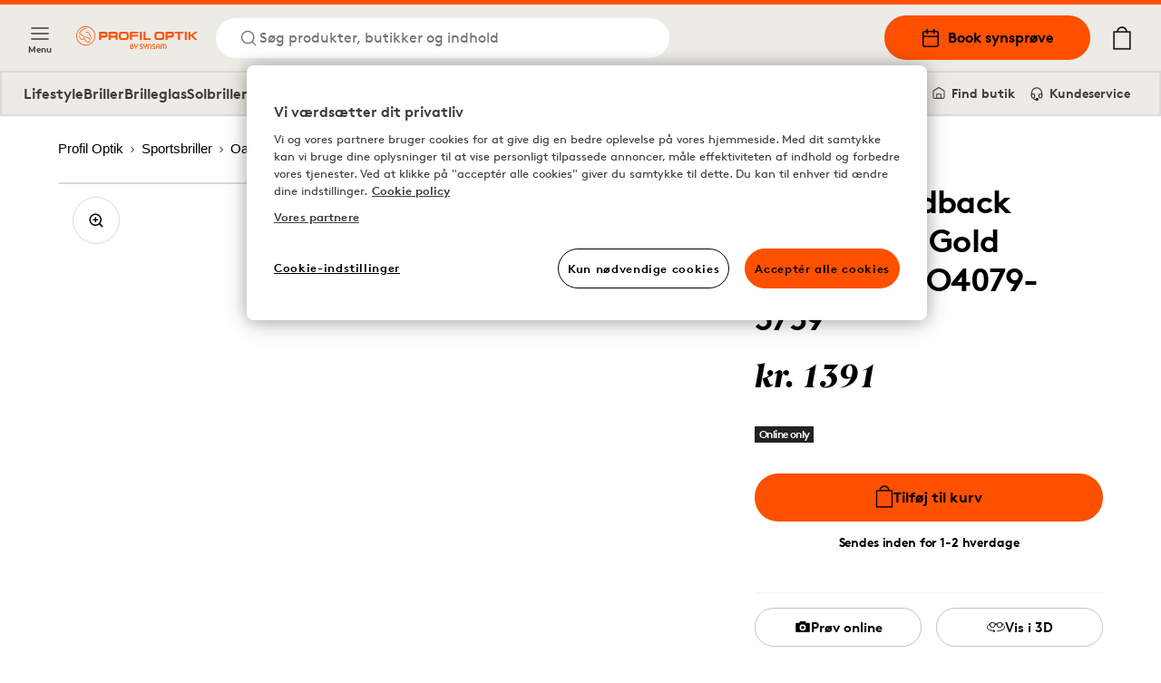

--- FILE ---
content_type: text/html; charset=utf-8
request_url: https://www.profiloptik.dk/oakley-feedback-prizm-rose-gold-polarized-oo4079-3759
body_size: 15189
content:
<!DOCTYPE html><html lang="da"><head><meta charSet="utf-8"/><meta property="og:type" content="website" class="jsx-4209390666"/><meta property="og:url" content="https://www.profiloptik.dk/oakley-feedback-prizm-rose-gold-polarized-oo4079-3759" class="jsx-4209390666"/><meta property="twitter:url" content="https://www.profiloptik.dk/oakley-feedback-prizm-rose-gold-polarized-oo4079-3759" class="jsx-4209390666"/><meta name="description" content="Køb linser, briller og solbriller online - hos Profil Optik." class="jsx-4209390666"/><meta property="og:description" content="Køb linser, briller og solbriller online - hos Profil Optik." class="jsx-4209390666"/><meta name="twitter:description" content="Køb linser, briller og solbriller online - hos Profil Optik." class="jsx-4209390666"/><meta name="viewport" content="width=device-width, initial-scale=1.0, interactive-widget=resizes-content" class="jsx-4209390666"/><link rel="canonical" href="https://www.profiloptik.dk/oakley-feedback-prizm-rose-gold-polarized-oo4079-3759" class="jsx-4209390666"/><link rel="apple-touch-icon" sizes="180x180" href="/apple-touch-icon.png" class="jsx-4209390666"/><link rel="icon" type="image/png" sizes="32x32" href="/favicon-32x32.png" class="jsx-4209390666"/><link rel="icon" type="image/png" sizes="16x16" href="/favicon-16x16.png" class="jsx-4209390666"/><link rel="manifest" href="/api/manifest" crossorigin="use-credentials" class="jsx-4209390666"/><link rel="mask-icon" href="/safari-pinned-tab.svg" color="#FE5000" class="jsx-4209390666"/><meta name="msapplication-TileColor" content="#FE5000" class="jsx-4209390666"/><meta name="theme-color" content="#FE5000" class="jsx-4209390666"/><title>Oakley Feedback Prizm Rose Gold Polarized OO4079-3759</title><meta name="title" content="Oakley Feedback Prizm Rose Gold Polarized OO4079-3759"/><meta property="og:title" content="Oakley Feedback Prizm Rose Gold Polarized OO4079-3759 | Profil Optik"/><meta name="twitter:title" content="Oakley Feedback Prizm Rose Gold Polarized OO4079-3759 | Profil Optik"/><meta property="og:image" content="https://cdn-03.synsam.com/product-images/XL/81084-0.jpg"/><meta name="twitter:image" content="https://cdn-03.synsam.com/product-images/XL/81084-0.jpg"/><meta name="keywords"/><script type="application/ld+json">
              {"@context":"https://schema.org","@type":"Product","productID":81084,"url":"https://www.profiloptik.dk/oakley-feedback-prizm-rose-gold-polarized-oo4079-3759","brand":{"@type":"Brand","name":"Oakley"},"category":"Sport glasses","name":"Oakley Feedback Prizm Rose Gold Polarized OO4079-3759","image":["https://cdn-03.synsam.com/product-images/XL/81084-0.jpg"],"offers":{"@type":"Offer","availability":"https://schema.org/InStock","price":"1391.00","priceCurrency":"DKK","url":"https://www.profiloptik.dk/oakley-feedback-prizm-rose-gold-polarized-oo4079-3759","itemCondition":"https://schema.org/NewCondition","seller":{"@type":"Organization","name":"Synsam","url":"https://www.profiloptik.dk"},"shippingDetails":{"@type":"OfferShippingDetails","shippingDestination":{"@type":"DefinedRegion","addressCountry":"DK"},"shippingRate":{"@type":"MonetaryAmount","value":"29.00","currency":"DKK"},"deliveryTime":{"@type":"ShippingDeliveryTime","handlingTime":{"@type":"QuantitativeValue","minValue":1,"maxValue":2,"unitCode":"DAY","unitText":"business day"}}},"hasMerchantReturnPolicy":{"@type":"MerchantReturnPolicy","applicableCountry":"DK","returnPolicyCategory":"https://schema.org/MerchantReturnFiniteReturnWindow","merchantReturnDays":30,"returnMethod":"https://schema.org/ReturnByMail","returnFees":"https://schema.org/FreeReturn"}},"sku":"244433","gtin13":"888392425638","description":"","color":"Brun","material":"C-5™","size":null}
            </script><meta property="og:type" content="product"/><link rel="preload" as="image" imageSrcSet="https://cdn-03.synsam.com/product-images/XL/81084-0.jpg 1180w, https://cdn-03.synsam.com/product-images/L/81084-0.jpg 570w, https://cdn-03.synsam.com/product-images/M/81084-0.jpg 285w, https://cdn-03.synsam.com/product-images/S/81084-0.jpg 145w, https://cdn-03.synsam.com/product-images/XS/81084-0.jpg 75w" imageSizes="(max-width: 419px) 100vw, (max-width: 767px) 420px, (max-width: 1279px) 65vw, 726px"/><link rel="preload" as="image" href="https://cdn-01.synsam.com/img/brands/oakley.png"/><meta name="next-head-count" content="28"/><link rel="preconnect" href="https://cdn.cookielaw.org" crossorigin=""/><link rel="preconnect" href="https://www.googletagmanager.com" crossorigin=""/><link rel="preconnect" href="https://cdn-01.synsam.com" crossorigin=""/><link rel="preconnect" href="https://cdn-02.synsam.com" crossorigin=""/><link rel="preconnect" href="https://cdn-03.synsam.com" crossorigin=""/><link rel="preconnect" href="https://cdn-04.synsam.com" crossorigin=""/><link rel="preconnect" href="https://cdn-05.synsam.com" crossorigin=""/><script id="dl-init">
              window.dataLayer = window.dataLayer || [];
              window.dlDeepLink = { age: null, exam: null, store: null };
              window.__ga4Ready = false;
              window.__dlq = [];
              window.dl = (params = {}) => {
                const payload = { ...params };
                if (window.__ga4Ready) window.dataLayer.push(payload);
                else window.__dlq.push(payload);
              };
            </script><script>
              function OptanonWrapper() {}
            </script><script id="ot-sdk" src="https://cdn.cookielaw.org/scripttemplates/otSDKStub.js" data-domain-script="b477b566-737a-496a-8bc1-dccb2cf4e512"></script><script id="gtm">
              (function(w,d,s,l,i){w[l]=w[l]||[];w[l].push({'gtm.start':Date.now(),event:'gtm.js'});
              var f=d.getElementsByTagName(s)[0], j=d.createElement(s), dl=l!='dataLayer'?'&l='+l:'';
              j.async=true; j.src='https://www.googletagmanager.com/gtm.js?id='+i+dl;
              f.parentNode.insertBefore(j,f);
              })(window,document,'script','dataLayer','GTM-TC4933VS');
            </script><link rel="preload" href="/_next/static/media/e4af272ccee01ff0-s.p.woff2" as="font" type="font/woff2" crossorigin="anonymous" data-next-font="size-adjust"/><link rel="preload" href="/_next/static/css/6d71ceb61cbefe09.css" as="style"/><link rel="stylesheet" href="/_next/static/css/6d71ceb61cbefe09.css" data-n-g=""/><link rel="preload" href="/_next/static/css/cf3a1359aca71ff6.css" as="style"/><link rel="stylesheet" href="/_next/static/css/cf3a1359aca71ff6.css" data-n-p=""/><link rel="preload" href="/_next/static/css/55c6e7f505847b7c.css" as="style"/><link rel="stylesheet" href="/_next/static/css/55c6e7f505847b7c.css" data-n-p=""/><link rel="preload" href="/_next/static/css/d7100b058772cf6a.css" as="style"/><link rel="stylesheet" href="/_next/static/css/d7100b058772cf6a.css"/><link rel="preload" href="/_next/static/css/3a528ed36ca508c6.css" as="style"/><link rel="stylesheet" href="/_next/static/css/3a528ed36ca508c6.css"/><noscript data-n-css=""></noscript><script defer="" nomodule="" src="/_next/static/chunks/polyfills-42372ed130431b0a.js"></script><script defer="" src="/_next/static/chunks/5213.e0d95fa05970d12d.js"></script><script defer="" src="/_next/static/chunks/9792.17307ed30b0b8600.js"></script><script src="/_next/static/chunks/webpack-7a0a96cb47c1634f.js" defer=""></script><script src="/_next/static/chunks/framework-5b3385c975999519.js" defer=""></script><script src="/_next/static/chunks/main-0895e0eaa72bea1a.js" defer=""></script><script src="/_next/static/chunks/pages/_app-2b6bf2cacf464fc0.js" defer=""></script><script src="/_next/static/chunks/8439-2c7bad3666b49db9.js" defer=""></script><script src="/_next/static/chunks/8438-6652c51a4e213b42.js" defer=""></script><script src="/_next/static/chunks/8547-a747f72b0f983fa3.js" defer=""></script><script src="/_next/static/chunks/5876-79df7fc85026f964.js" defer=""></script><script src="/_next/static/chunks/4735-dd0667daaad0370e.js" defer=""></script><script src="/_next/static/chunks/6960-c76ccbe3fe778c08.js" defer=""></script><script src="/_next/static/chunks/1023-f0cd8bf7da9a0034.js" defer=""></script><script src="/_next/static/chunks/9940-b301323e35a79bb9.js" defer=""></script><script src="/_next/static/chunks/9447-b0d41c8a41627b83.js" defer=""></script><script src="/_next/static/chunks/pages/%5B...slug%5D-01cd0313a5b92115.js" defer=""></script><script src="/_next/static/YVGIr1bRpt9ixNFHpAGZO/_buildManifest.js" defer=""></script><script src="/_next/static/YVGIr1bRpt9ixNFHpAGZO/_ssgManifest.js" defer=""></script></head><body><noscript>
              <iframe
                src="https://www.googletagmanager.com/ns.html?id=GTM-TC4933VS"
                height="0"
                width="0"
                title="GTM"
                style="display:none;visibility:hidden"
              ></iframe>
            </noscript><div id="__next"><script>
                        (function() {
                          if(window.navigator.userAgent.indexOf('MSIE ') > 0 || window.navigator.userAgent.indexOf('Trident/') > 0) {
                            window.onload = function() {
                              document.body.innerHTML =
                                '<div class="container"><img src="/profiloptik-logo.svg" alt="Profil optik" style="width: 200px; height: auto; margin-top: 32px;" /><hr><h1>Siden understøtter ikke din webbrowser. Brug venligst en nyere browser (Edge, Chrome, Safari, Firefox)</h1></div>';
                            }
                          }
                        })();
                      </script><div><header id="SiteHeader" class="SiteHeader_site-header__aOS2k"><a href="#site-content" class="SiteHeader_site-header-content-skip__c06H6" aria-label="Spring til hovedindhold">Spring til hovedindhold</a><div class="SiteHeader_site-header-content__cVDlz"><div class="SiteHeader_site-header-content-section__Bq1mC"><button aria-label="Menu" class="SiteHeader_site-fold-menu-toggle__8w6fi SiteHeader_site-fold-menu-toggle-open__ltxlX !hidden lg:!flex"><svg fill="none" xmlns="http://www.w3.org/2000/svg" width="22" height="22" viewBox="0 0 22 22" stroke-width="1.5" aria-hidden="true"><path d="M2.75 16.5h16.5M2.75 11h16.5M2.75 5.5h16.5" stroke="inherit" stroke-width="1.5" stroke-linecap="round" stroke-linejoin="round"></path></svg><span>Menu</span></button><div class="SiteHeader_site-header-content-nav__8Z_oI"><div class="SiteHeader_site-header-logo__y0CQ7"><a aria-label="Tilbage til hjemmesiden" href="/"><svg xmlns="http://www.w3.org/2000/svg" id="Layer_1" data-name="Layer 1" viewBox="0 0 1120.96 208.35" width="175" height="40" aria-hidden="true"><link xmlns="" type="text/css" rel="stylesheet" id="dark-mode-custom-link"/><link xmlns="" type="text/css" rel="stylesheet" id="dark-mode-general-link"/><style xmlns="" lang="en" type="text/css" id="dark-mode-custom-style"></style><style xmlns="" lang="en" type="text/css" id="dark-mode-native-style"></style><style xmlns="" lang="en" type="text/css" id="dark-mode-native-sheet"></style><path d="M277.62,78.75V77.22c0-5.9-2.29-7.86-9.05-7.86H235.72v17H269c6.33,0,8.62-2,8.62-7.64m-9.49-27.51c19.64,0,27.61,6.66,27.61,24.23v5.24c0,17.46-6.77,23.79-26.41,23.79H235.72V127H217.6V51.24Z" transform="translate(-6.45 -1.2)" style="fill:#fe5000"></path><path d="M370.84,78.75V77.22c0-5.89-2.3-7.86-9.06-7.86H323v17h39.18c6.32,0,8.62-2,8.62-7.64m18.87,32.51V127H371.49V115.2c0-7.43-3.93-10.81-12.33-10.81h-35.8V127H305.14V51.24h56.2C381,51.24,389,57.9,389,75.48v5.23c0,8.62-1.2,13.1-6,16.15,4.15,1.53,6.76,5.46,6.76,14.4" transform="translate(-6.45 -1.2)" style="fill:#fe5000"></path><path d="M451.72,68.05H438.3c-17.14,0-19.54,3-19.54,18v7.86c0,13.53,2.4,16.37,18.88,16.37h14.41c17.78,0,20.51-2.19,20.51-16.7V85.73c0-15.28-2.62-17.68-20.84-17.68m.65,58.93h-16c-29,0-35.91-5.89-35.91-32.08V85.73c0-28.16,6.45-34.81,36.24-34.81h16c31.21,0,38.08,7,38.08,34.48v9.17c0,27.94-7,32.41-38.41,32.41" transform="translate(-6.45 -1.2)" style="fill:#fe5000"></path><polygon points="495.81 50.04 573.29 50.04 573.29 65.1 514.04 65.1 514.04 79.07 571.44 79.07 571.44 94.24 514.04 94.24 514.04 125.78 495.81 125.78 495.81 50.04" style="fill:#fe5000"></polygon><rect x="587.61" y="50.04" width="18.12" height="75.74" style="fill:#fe5000"></rect><polygon points="620.35 50.04 638.57 50.04 638.57 110.5 685.17 110.5 685.17 125.78 620.35 125.78 620.35 50.04" style="fill:#fe5000"></polygon><path d="M779.9,68.05H766.48c-17.14,0-19.54,3-19.54,18v7.86c0,13.53,2.4,16.37,18.88,16.37h14.41c17.78,0,20.52-2.19,20.52-16.7V85.73c0-15.28-2.63-17.68-20.85-17.68m.65,58.93h-16c-29,0-35.9-5.89-35.9-32.08V85.73c0-28.16,6.44-34.81,36.23-34.81h16c31.21,0,38.09,7,38.09,34.48v9.17c0,27.94-7,32.41-38.42,32.41" transform="translate(-6.45 -1.2)" style="fill:#fe5000"></path><path d="M890.13,78.75V77.22c0-5.9-2.29-7.86-9-7.86H848.23v17h33.28c6.33,0,8.62-2,8.62-7.64m-9.49-27.51c19.64,0,27.61,6.66,27.61,24.23v5.24c0,17.46-6.77,23.79-26.41,23.79H848.23V127H830.12V51.24Z" transform="translate(-6.45 -1.2)" style="fill:#fe5000"></path><polygon points="989.56 50.04 989.56 65.43 957.69 65.43 957.69 125.78 939.58 125.78 939.58 65.43 907.71 65.43 907.71 50.04 989.56 50.04" style="fill:#fe5000"></polygon><rect x="1001.69" y="50.04" width="18.11" height="75.74" style="fill:#fe5000"></rect><polygon points="1096.63 50.04 1061.82 76.67 1052.98 76.67 1052.98 50.04 1034.75 50.04 1034.75 125.78 1052.98 125.78 1052.98 91.84 1062.04 91.84 1096.09 125.78 1119 125.78 1076.99 83.44 1120.96 50.04 1096.63 50.04" style="fill:#fe5000"></polygon><path d="M129.84,110.68c-15.3-10-28.17-11.9-35.87-13l-1-.16a34.37,34.37,0,0,1-18.81-9.11C68.74,83.44,44.88,68.25,39.75,65,49.17,52.69,61,38.72,77.19,28.34c2.68-1.72,6.22-3.73,9.82-4.06,3.42-.32,5.95.84,9.31,4.28.68.69,1.59.44,3-.24l1.27-.6-.72-1.2c-.2-.33-4.87-8-12-8.29a17.66,17.66,0,0,0-9.06,2.16c-19.2,10.13-33.1,26-44.18,40.11a6.26,6.26,0,0,0-1.63,5,6.16,6.16,0,0,0,3.16,4.06l2,1.22C45,75,65.89,88.06,69.53,91.36c8.2,7.41,13.23,9.9,23.38,11.54,15,2.42,27.84,9.74,40.71,17.86l6.88,4.34.1.06,2.72-4.3-1.13-.92A145.23,145.23,0,0,0,129.84,110.68Z" transform="translate(-6.45 -1.2)" style="fill:#fe5000"></path><path d="M137.78,130.38s-2.76,3.86-5.93,7.39c-5.5,6.13-13.76,7.55-21.39,3.74-10.64-5.31-18.69-13.77-26.11-27.46-.26-.49-.51-1-.75-1.43-1.49-2.83-2.77-5.28-5.26-5.77-2.09-.43-3.77,1.9-6.11,5.14-2.63,3.63-5.9,8.15-9.67,8.37l-.58,0c-8.92,0-19.32-12.19-23.42-27.63-1.63-6.12-3.07-12.45-3.08-12.52l-1-4.69-.18.46a22,22,0,0,0-1.24,4.84,47.34,47.34,0,0,0,5.69,27.37c4.66,8.66,11.31,14.9,18.73,17.57C67.39,129.35,75,119,78,114.05c2.6,5.2,9.41,17.58,19.08,25.91,7.8,6.72,15.53,10.27,22.37,10.27a17.3,17.3,0,0,0,10.52-3.34C137.72,140.83,137.78,130.38,137.78,130.38Z" transform="translate(-6.45 -1.2)" style="fill:#fe5000"></path><path d="M93,55.05l.16,3.27,1.25,0c.06,0,6.65-.22,12.28.13,7.58.48,11.37,3,15,10,4.24,8.11,21.68,43.27,21.86,43.62l.54,1.1,3.94-1.77-.4-1.13c-.55-1.57-3.38-9.55-4.57-12.1h0c-.66-1.42-1.43-3.14-2.25-5l-.08-.19c-5.13-11.41-12.88-28.65-20.1-35.43-6.54-6.14-18.38-7.42-26.95-2.9Z" transform="translate(-6.45 -1.2)" style="fill:#fe5000"></path><path d="M94.53,1.2a88.09,88.09,0,1,0,88.08,88.09A88.19,88.19,0,0,0,94.53,1.2Zm0,170.13a82,82,0,1,1,82.05-82A82.14,82.14,0,0,1,94.53,171.33Z" transform="translate(-6.45 -1.2)" style="fill:#fe5000"></path><path d="M651.09,179.58s.66,6.09-7.56,6.09c0,0-7.88-.33-7.88-6.26v-16h-7.23v16.29c0,.5.33,8.9,11.34,12.19v17.61H647V191.93s11.34-2.64,11.34-11.86V163.45h-7.23Z" transform="translate(-6.45 -1.2)" style="fill:#fe5000"></path><path d="M682.31,162.61c-17.08,0-16.42,16-16.42,16v31H673v-31c0-10,9.36-9.71,9.36-9.71,9.86,0,9.53,10,9.53,10v30.63h7.06V178.91C698.9,162.45,682.31,162.61,682.31,162.61Z" transform="translate(-6.45 -1.2)" style="fill:#fe5000"></path><path d="M760,162.61c-16.26,0-15.93,15.15-15.93,15.15v31.78h7.06V192.71H769v16.83h6.89V177.76C775.88,162,760,162.61,760,162.61Zm9,23.13H751.08v-8s-.16-8.89,8.87-9.06c0,0,9,0,9,9.06Z" transform="translate(-6.45 -1.2)" style="fill:#fe5000"></path><path d="M823,162.61a15.08,15.08,0,0,0-11.5,5.11c-4.27-5.27-11.5-5.11-11.5-5.11-15.11,0-15.11,15-15.11,15v31.93h6.9V177.6c0-8.73,8.21-8.24,8.21-8.24,8.38,0,7.88,8.24,7.88,8.24v31.93h6.9V177.6s-.49-8.4,8.38-8.24c8.54,0,8.05,8.24,8.05,8.24v31.93h6.9V177.6C837.93,162.78,823,162.61,823,162.61Z" transform="translate(-6.45 -1.2)" style="fill:#fe5000"></path><path d="M730.5,187.31,717,179.9s-3.95-1.64-3.62-5.1a4.57,4.57,0,0,1,4.93-4.28h15.93v-7.08H718.34c-6.72,0-12.15,5-12.15,11.18a13.72,13.72,0,0,0,7.22,11.7l12.32,6.26s4.11,1.65,3.61,5.43c0,0,.33,4.45-5.09,4.62H707.17v6.91h17.08s12.16.82,12.49-11.36C736.74,198.18,737.39,190.77,730.5,187.31Z" transform="translate(-6.45 -1.2)" style="fill:#fe5000"></path><path d="M616.85,187.31l-13.47-7.41s-3.94-1.64-3.62-5.1a4.57,4.57,0,0,1,4.93-4.28h15.94v-7.08H604.69c-6.72,0-12.15,5-12.15,11.18a13.72,13.72,0,0,0,7.22,11.7l12.33,6.26s4.1,1.65,3.61,5.43c0,0,.33,4.45-5.09,4.62H593.53v6.91h17.08s12.15.82,12.48-11.36C623.09,198.18,623.75,190.77,616.85,187.31Z" transform="translate(-6.45 -1.2)" style="fill:#fe5000"></path><path d="M531.15,184.79c2.86-2,4.31-5,4.31-9.08,0-7.91-6.09-13-15.52-13-8.37,0-15.17,6.43-15.17,14.32v32.39h18.44c8.47,0,14.38-5.41,14.38-13.16C537.59,190.94,535.65,187.49,531.15,184.79Zm-10.67-15.66c3.95,0,7.94,2.11,7.94,6.84,0,3.92-3.17,6.45-8.07,6.45H511.8v-4.9C511.8,172.27,515,169.13,520.48,169.13Zm1.13,33.81H511.8V188.87h9.81c4.08,0,8.95,1.22,8.95,7C530.56,200.71,527.71,202.94,521.61,202.94Z" transform="translate(-6.45 -1.2)" style="fill:#fe5000"></path><path d="M565.22,179.58s.65,6.09-7.56,6.09c0,0-7.88-.33-7.88-6.26v-16h-7.23v16.29c0,.5.33,8.9,11.33,12.19v17.61h7.23V191.93s11.34-2.64,11.34-11.86V163.45h-7.23Z" transform="translate(-6.45 -1.2)" style="fill:#fe5000"></path></svg></a></div><button class="SiteHeader_site-header-search-toggle-desktop__s4YJm" aria-label="Søg"><svg fill="none" xmlns="http://www.w3.org/2000/svg" width="22" height="22" viewBox="0 0 22 22" stroke-width="1.5" stroke="#FE5000" aria-hidden="true"><path d="M10.083 17.417a7.333 7.333 0 1 0 0-14.667 7.333 7.333 0 0 0 0 14.667ZM19.25 19.25l-3.988-3.988" stroke="inherit" stroke-width="1.5" stroke-linecap="round" stroke-linejoin="round"></path></svg><p>Søg produkter, butikker og indhold</p></button></div></div><div class="SiteHeader_site-header-content-nav-right__TtEH5"><div class="SiteHeader_site-header-content-nav__8Z_oI"><a class="SiteHeader_site-header-book-button__KNNpq" aria-label="Book synsprøve" href="/bestil-tid-til-synstest"><svg fill="none" xmlns="http://www.w3.org/2000/svg" viewBox="0 0 22 22" width="22" height="22" aria-hidden="true"><path d="M17.417 3.667H4.583c-1.012 0-1.833.82-1.833 1.833v12.833c0 1.013.82 1.834 1.833 1.834h12.834c1.012 0 1.833-.821 1.833-1.834V5.5c0-1.012-.82-1.833-1.833-1.833ZM2.75 9.167h16.5" stroke="#000" stroke-width="1.5" stroke-linecap="round" stroke-linejoin="round"></path><path d="M14.667 1.833V5.5M7.333 1.833V5.5" stroke="#000" stroke-width="2" stroke-linecap="round" stroke-linejoin="round"></path></svg>Book synsprøve</a><a aria-label="Mine sider" class="SiteHeader_site-header-account__EjbCO" href="/min-konto/log-ind"><svg fill="none" xmlns="http://www.w3.org/2000/svg" width="22" height="22" viewBox="6 2 10 18" stroke-width="1.5" aria-hidden="true"><path d="M18.333 19.25v-1.833a3.667 3.667 0 0 0-3.667-3.667H7.333a3.667 3.667 0 0 0-3.667 3.667v1.833M11 10.083a3.667 3.667 0 1 0 0-7.333 3.667 3.667 0 0 0 0 7.333Z" stroke="#FE5000" stroke-width="1.5" stroke-linecap="round" stroke-linejoin="round"></path></svg></a><button class="SiteHeader_site-header-search-toggle-mobile__2_ER1" aria-label="Søg"><svg fill="none" xmlns="http://www.w3.org/2000/svg" width="22" height="22" viewBox="0 0 22 22" stroke-width="1.5" stroke="#FE5000" aria-hidden="true"><path d="M10.083 17.417a7.333 7.333 0 1 0 0-14.667 7.333 7.333 0 0 0 0 14.667ZM19.25 19.25l-3.988-3.988" stroke="inherit" stroke-width="1.5" stroke-linecap="round" stroke-linejoin="round"></path></svg></button></div><button aria-label="Din indkøbskurv (indeholder 0 produkter)" class="SiteHeader_site-header-cart-toggle__Dnu6f"><svg xmlns="http://www.w3.org/2000/svg" xml:space="preserve" style="enable-background:new 0 0 20 25" viewBox="0 0 20 25" width="26" height="26" stroke-width="0.25" stroke="#000" aria-hidden="true"><path stroke-linecap="round" stroke-linejoin="round" d="M15.5 5.4c-.4-2.9-2.7-5-5.5-5s-5.2 2.2-5.5 5H.9v19.2h18.2V5.4h-3.6zM10 1.7c2.1 0 3.9 1.5 4.3 3.6H5.7c.3-2 2.1-3.6 4.3-3.6M2.1 23.3V6.6h15.8v16.7H2.1z"></path></svg></button><div class="flex lg:hidden items-center"><button aria-label="Menu" class="SiteHeader_site-fold-menu-toggle__8w6fi SiteHeader_site-fold-menu-toggle-open__ltxlX"><svg fill="none" xmlns="http://www.w3.org/2000/svg" width="22" height="22" viewBox="0 0 22 22" stroke-width="1.5" aria-hidden="true"><path d="M2.75 16.5h16.5M2.75 11h16.5M2.75 5.5h16.5" stroke="inherit" stroke-width="1.5" stroke-linecap="round" stroke-linejoin="round"></path></svg><span>Menu</span></button></div></div></div><nav class="SiteHeaderSubMenu_site-header-sub-menu__b8atI"><div class="SiteHeaderSubMenu_site-header-sub-menu-links__TzIrz"><div><div><a class="SiteHeaderSubMenu_site-header-sub-menu-link__YDF8R" aria-label="Lifestyle" href="/profil-optik-lifestyle-aftale">Lifestyle</a></div><div><button class="SiteHeaderSubMenu_site-header-sub-menu-link__YDF8R" aria-label="Briller">Briller</button></div><div><a class="SiteHeaderSubMenu_site-header-sub-menu-link__YDF8R" aria-label="Brilleglas" href="/glastyper">Brilleglas</a></div><div><button class="SiteHeaderSubMenu_site-header-sub-menu-link__YDF8R" aria-label="Solbriller">Solbriller</button></div><div><button class="SiteHeaderSubMenu_site-header-sub-menu-link__YDF8R" aria-label="Sportsbriller">Sportsbriller</button></div><div><button class="SiteHeaderSubMenu_site-header-sub-menu-link__YDF8R" aria-label="Kontaktlinser">Kontaktlinser</button></div></div><div><a class="SiteHeaderSubMenu_site-header-sub-menu-feature__3S3C5" aria-label="Mine sider" href="/min-konto/log-ind"><svg fill="none" xmlns="http://www.w3.org/2000/svg" width="16" height="16" viewBox="6 2 10 18"><path d="M18.333 19.25v-1.833a3.667 3.667 0 0 0-3.667-3.667H7.333a3.667 3.667 0 0 0-3.667 3.667v1.833M11 10.083a3.667 3.667 0 1 0 0-7.333 3.667 3.667 0 0 0 0 7.333Z" stroke="#FE5000" stroke-width="1.5" stroke-linecap="round" stroke-linejoin="round"></path></svg> <!-- -->Mine sider</a><a class="SiteHeaderSubMenu_site-header-sub-menu-feature__3S3C5" aria-label="Find butik" href="/find-butik"><svg fill="none" xmlns="http://www.w3.org/2000/svg" viewBox="0 0 22 22" width="16" height="16"><path d="M19.25 9V7.167L11 2 2.75 7.167V16.5c0 1.833 0 1.833 1.833 1.833h12.834c1.833 0 1.833 0 1.833-1.833V9Z" stroke="#000" stroke-width="1.5" stroke-linecap="round" stroke-linejoin="round"></path><path d="M8 18v-6h6v6" stroke="#000" stroke-width="1.5" stroke-linecap="round" stroke-linejoin="round"></path></svg> <!-- -->Find butik</a><a class="SiteHeaderSubMenu_site-header-sub-menu-feature__3S3C5" aria-label="Kundeservice" href="/kontakt-os"><svg fill="none" xmlns="http://www.w3.org/2000/svg" viewBox="0 0 24 26" width="16" height="16"><path d="M3 18v-6a9 9 0 1118 0v6" stroke="#000" stroke-width="2" stroke-linecap="round" stroke-linejoin="round"></path><path d="M21 19a2 2 0 01-2 2h-1a2 2 0 01-2-2v-3a2 2 0 012-2h3v5zM3 19a2 2 0 002 2h1a2 2 0 002-2v-3a2 2 0 00-2-2H3v5z" stroke="#000" stroke-width="2" stroke-linecap="round" stroke-linejoin="round"></path><path d="M6 21.5c0 1 1.1 2.9 5.5 2.5" stroke="#000" stroke-width="2"></path><circle cx="12.5" cy="23.5" r="1.5" stroke="#000" stroke-width="2"></circle></svg> <!-- -->Kundeservice</a></div></div></nav><div class="SiteHeader_site-header-mobile-buttons__Vekk5"><a class="SiteHeader_site-header-mobile-buttons-secondary__s98RK" aria-label="Find butik" href="/find-butik"><svg fill="none" xmlns="http://www.w3.org/2000/svg" viewBox="0 0 22 22" width="20" height="20" aria-hidden="true"><path d="M19.25 9V7.167L11 2 2.75 7.167V16.5c0 1.833 0 1.833 1.833 1.833h12.834c1.833 0 1.833 0 1.833-1.833V9Z" stroke="#000" stroke-width="1.5" stroke-linecap="round" stroke-linejoin="round"></path><path d="M8 18v-6h6v6" stroke="#000" stroke-width="1.5" stroke-linecap="round" stroke-linejoin="round"></path></svg>Find butik</a><a class="SiteHeader_site-header-mobile-buttons-primary__NkWPb" aria-label="Book synsprøve" href="/bestil-tid-til-synstest"><svg fill="none" xmlns="http://www.w3.org/2000/svg" viewBox="0 0 22 22" width="20" height="20" aria-hidden="true"><path d="M17.417 3.667H4.583c-1.012 0-1.833.82-1.833 1.833v12.833c0 1.013.82 1.834 1.833 1.834h12.834c1.012 0 1.833-.821 1.833-1.834V5.5c0-1.012-.82-1.833-1.833-1.833ZM2.75 9.167h16.5" stroke="#000" stroke-width="1.5" stroke-linecap="round" stroke-linejoin="round"></path><path d="M14.667 1.833V5.5M7.333 1.833V5.5" stroke="#000" stroke-width="2" stroke-linecap="round" stroke-linejoin="round"></path></svg>Book synsprøve</a></div></header><main id="site-content" class="site-content" role="main"><div class="pointer-events-none page-progress" style="opacity:0;transition:opacity 200ms linear"><div style="margin-left:-100%;transition:margin-left 200ms linear;background-color:#fe5000;top:0;position:fixed;height:3px;width:100vw;z-index:1000000;left:0"></div></div><div class="container"><nav aria-label="Brødkrummer"><ol class="Breadcrumbs_breadcrumbs___ZV7f" itemscope="" itemType="https://schema.org/BreadcrumbList"><li itemProp="itemListElement" itemscope="" itemType="https://schema.org/ListItem"><a itemProp="item" aria-label="Profil Optik" href="/"><span itemProp="name">Profil Optik</span><svg width="12" height="12" viewBox="0 0 12 12" fill="none" xmlns="http://www.w3.org/2000/svg" aria-hidden="true" tabindex="-1"><path d="M4.5 9L7.5 6L4.5 3" stroke="black" stroke-linejoin="round"></path></svg><meta itemProp="position" content="1"/></a></li><li itemProp="itemListElement" itemscope="" itemType="https://schema.org/ListItem"><a itemProp="item" aria-label="Sportsbriller" href="/sportsbriller"><span itemProp="name">Sportsbriller</span><svg width="12" height="12" viewBox="0 0 12 12" fill="none" xmlns="http://www.w3.org/2000/svg" aria-hidden="true" tabindex="-1"><path d="M4.5 9L7.5 6L4.5 3" stroke="black" stroke-linejoin="round"></path></svg><meta itemProp="position" content="2"/></a></li><li itemProp="itemListElement" itemscope="" itemType="https://schema.org/ListItem"><a itemProp="item" aria-label="Oakley" href="/sportsbriller/oakley"><span itemProp="name">Oakley</span><svg width="12" height="12" viewBox="0 0 12 12" fill="none" xmlns="http://www.w3.org/2000/svg" aria-hidden="true" tabindex="-1"><path d="M4.5 9L7.5 6L4.5 3" stroke="black" stroke-linejoin="round"></path></svg><meta itemProp="position" content="3"/></a></li><li itemProp="itemListElement" itemscope="" aria-current="location" itemType="https://schema.org/ListItem"><a itemProp="item" aria-label="Oakley Feedback Prizm Rose Gold Polarized OO4079-3759" href="/oakley-feedback-prizm-rose-gold-polarized-oo4079-3759"><span itemProp="name">Oakley Feedback Prizm Rose Gold Polarized OO4079-3759</span><meta itemProp="position" content="4"/></a></li></ol></nav><div class="Product_product__Um_2g"><div class="Product_product-head__MxRkW undefined"><h1 class="Product_product-title__majY6">Oakley Feedback Prizm Rose Gold Polarized OO4079-3759</h1><div class="ProductPrice_product-pricing__U5y1s my-4 md:my-6"><div class="ProductPrice_product-pricing-group__nyCSZ"><div class="ProductPrice_product-pricing-container__wlw8C"><p class="ProductPrice_product-pricing-price__3aTDA">kr. 1391</p></div></div></div><div class="Product_product-flags__welCL"><span class="inline-block text-[12px] font-bold px-[5px] py-[1px] my-[2px] tracking-tighter leading-4 font-heading-sans mr-1 lg:mr-1.5 bg-[#222] text-font-white">Online only</span></div><div class="ProductSimpleAddToCart_lconfig-container__6qN40"><form><div class="FormStep_formstep__xniys"><button type="submit" aria-label="Tilføj til kurv" id="purchase-btn" class="Button_button__YyFph Button_orange__Cc3Do Button_large__z3T4E Button_no-margin__yVtIT Button_full-width__HZ8ci undefined"><svg xmlns="http://www.w3.org/2000/svg" xml:space="preserve" style="enable-background:new 0 0 20 25" viewBox="0 0 20 25" width="20" stroke-width="0.25"><path stroke-linecap="round" stroke-linejoin="round" d="M15.5 5.4c-.4-2.9-2.7-5-5.5-5s-5.2 2.2-5.5 5H.9v19.2h18.2V5.4h-3.6zM10 1.7c2.1 0 3.9 1.5 4.3 3.6H5.7c.3-2 2.1-3.6 4.3-3.6M2.1 23.3V6.6h15.8v16.7H2.1z"></path></svg>Tilføj til kurv</button><span class="text-center  label mt-4">Sendes inden for 1-2 hverdage</span></div></form></div><div class="Product_product-vto-actions__cBex_"><a id="charpstarARViewer" data-articleid="81084" data-vto-close-img="icons/cross.svg" data-vto-loader-svg="icons/charpstar-loader.svg" data-vto-loadertext="Indlæser 3D-model" data-vto-lighting-txt="Sørg for, at rummet er ordentligt oplyst"><button type="button" aria-label="Prøv online" class="Button_button__YyFph Button_outline__9hAxb Button_xs__JGxjC Button_no-margin__yVtIT Button_full-width__HZ8ci undefined"><svg xmlns="http://www.w3.org/2000/svg" viewBox="0 0 18 14" width="18" height="12"><path d="M12 0a1 1 0 011 1v1h4a1 1 0 011 1v10a1 1 0 01-1 1H1a1 1 0 01-1-1V3a1 1 0 011-1h4V1a1 1 0 011-1h6zM9 4a4 4 0 100 8 4 4 0 000-8zm0 2a2 2 0 110 4 2 2 0 010-4z"></path></svg>Prøv online</button></a><button type="button" aria-label="Vis i 3D" class="Button_button__YyFph Button_outline__9hAxb Button_xs__JGxjC Button_no-margin__yVtIT Button_full-width__HZ8ci undefined"><svg xmlns="http://www.w3.org/2000/svg" viewBox="0 0 57 31" transform="translate(0 1)" stroke="black" width="20" aria-hidden="true"><path d="M54 9.7v1.9c1.1 1.2 1.7 2.6 1.7 3.9 0 5.5-9.9 10.4-23.1 11.2-.4 0-.7.3-.6.7 0 .3.3.6.7.6h.1c14-.9 24.2-6.2 24.2-12.5 0-2.1-1-4.1-3-5.8zM22 23.6c-.3-.3-.7-.2-.9.1-.3.3-.2.7.1.9l2.3 1.9C11 25.6 1.3 21 1.3 15.7c0-1.6.9-3.3 2.7-4.7V9.3c-2.6 1.9-4 4.1-4 6.4 0 6.1 9.9 11.2 23.6 12.2l-2.4 2c-.3.3-.3.6-.1.9.1.1.3.3.5.3.1 0 .3-.1.4-.1l3.7-3.1c.1-.1.3-.3.3-.5s-.1-.4-.3-.5L22 23.6zM17.9 0c2.8.3 5.6 1.1 7.5 3.7.2.4.7.6 1.2.6.2 0 .3 0 .5-.1 1.8-.3 3.9.8 5.3-.2s2.7-2.3 4.5-3.1c3.9-1.7 8.4-.6 11 2.7.6.9 1.5 1.5 2.6 1.7.7.1 1.2.6 1.3 1.3.1.5 0 1.1-.5 1.2-1.9.5-2.1 2.1-2.7 3.5-1.4 3.5-4.1 5.2-7.8 5.6s-6.2-1.5-8.1-4.3c-.8-1.2-1.4-2.5-1.7-3.9-.1-1-.9-1.8-2-1.8-1.2-.1-1.7.8-2 1.7-.6 2.6-2 4.8-4.1 6.5-2.1 1.6-4.8 2.1-7.3 1.5s-4.7-2.3-5.9-4.6c-.3-.7-.7-1.5-1-2.3S8 8.2 7 8c-.7-.2-.8-.8-.8-1.4 0-.6.4-1 1-1.1 1.4-.2 2.5-1 3.3-2.1C12.2 1 14.8.2 17.9 0zm-.5 1.7c-.4 0-.8 0-1.2.1-2 .3-3.7 1.6-4.7 3.3-1.1 2.2-1 4.8.3 6.9.1.3.3.5.5.7l.5.5.1.1.5.5c1.6 1.4 3.8 2 6 1.6 1-.2 2-.7 2.8-1.3 2.5-1.9 3.5-5.1 2.6-8.1-1.2-2.8-3.7-4.3-7.4-4.3zM47.3 8c0-.8-1.3-5.8-5.7-6.2-4-.4-7.5 1.7-8.3 4.8-.7 2.9 0 6.1 3.7 8.1 1.6.8 3.4.9 5.1.5 1.3-.3 2.4-1 3.3-1.9.5-.5.9-1.1 1.2-1.7.2-.5.4-1 .5-1.5.1-.4.1-.7.1-1.1.1-.1.1-.6.1-1z"></path></svg>Vis i 3D</button></div><div class="Product_product-usps__EX_go"><div class="Product_product-usps-usp__FrdJc"><svg width="20" height="20" viewBox="0 0 20 20" xmlns="http://www.w3.org/2000/svg" xmlns:xlink="http://www.w3.org/1999/xlink"><g stroke="inherit" stroke-width="1" fill="inherit" fill-rule="evenodd" stroke-linecap="round" stroke-linejoin="round"><line x1="14.5" y1="7.4" x2="5.5" y2="2.21" stroke="inherit"></line><path d="M19,14 L19,6 C18.9992679,5.28620161 18.6181681,4.62689901 18,4.27 L11,0.27 C10.3811978,-0.0872655899 9.61880215,-0.0872655899 9,0.27 L2,4.27 C1.38183192,4.62689901 1.00073215,5.28620161 1,6 L1,14 C1.00073215,14.7137984 1.38183192,15.373101 2,15.73 L9,19.73 C9.61880215,20.0872656 10.3811978,20.0872656 11,19.73 L18,15.73 C18.6181681,15.373101 18.9992679,14.7137984 19,14 Z" fill="transparent" stroke="transparent"></path><polyline stroke="inherit" fill="transparent" points="1.27 4.96 10 10.01 18.73 4.96"></polyline><line x1="10" y1="20.08" x2="10" y2="10" stroke="inherit"></line></g></svg><p>Hurtig levering</p></div><div class="Product_product-usps-usp__FrdJc"><svg xmlns="http://www.w3.org/2000/svg" viewBox="0 0 800 718.76" fill="#000" width="20" height="20"><path d="M107.16 449.53c4.85 5.93 12.71 5.93 17.57 0l104.61-128c4.85-5.94 2.57-10.76-5.1-10.76h-55.55c-7.66 0-12.88-6.14-11.23-13.63C186 167.08 302.1 69.38 440.61 69.38c159.89 0 290 130.08 290 290s-130.07 290-290 290a34.71 34.71 0 0 0 0 69.42C638.78 718.76 800 557.55 800 359.38S638.78 0 440.61 0C263.71 0 116.34 128.51 86.74 297.07c-1.32 7.56-8.34 13.72-16 13.72H7.65c-7.67 0-9.95 4.81-5.1 10.75Z"></path></svg><p>Gratis retur, prøv derhjemme i fred og ro</p></div><div class="Product_product-usps-usp__FrdJc"><svg xmlns="http://www.w3.org/2000/svg" viewBox="0 0 110.64 110.61" fill="#000" width="20" height="20"><defs><style>.i-l{stroke:#FE5000;stroke-miterlimit:10;stroke-width:2px;}</style></defs><path class="i-l" d="M355.22,312.06a51.17,51.17,0,0,0-22.12-8l-.64-.09a21.27,21.27,0,0,1-11.6-5.62c-3.32-3-18-12.4-21.19-14.4,5.81-7.6,13.09-16.21,23.08-22.61a14.53,14.53,0,0,1,6.06-2.51c2.11-.19,3.67.53,5.74,2.64.42.43,1,.28,1.88-.15l.78-.36-.45-.74c-.12-.21-3-4.94-7.42-5.11a10.75,10.75,0,0,0-5.59,1.33c-11.84,6.24-20.41,16-27.24,24.73a3.39,3.39,0,0,0,.94,5.56l1.2.75c4.24,2.64,17.14,10.68,19.38,12.71,5.06,4.57,8.16,6.1,14.42,7.12,9.22,1.49,17.17,6,25.1,11L361.8,321l.06,0,1.67-2.65-.69-.57A93.06,93.06,0,0,0,355.22,312.06Z" transform="translate(-278.12 -243.57)"></path><path class="i-l" d="M360.12,324.21s-1.7,2.38-3.66,4.56a10.71,10.71,0,0,1-13.19,2.3c-6.56-3.27-11.52-8.49-16.1-16.93l-.47-.88c-.91-1.74-1.7-3.25-3.24-3.56-1.29-.26-2.32,1.17-3.77,3.17-1.62,2.24-3.63,5-6,5.16h-.36c-5.5,0-11.91-7.51-14.44-17-1-3.77-1.89-7.68-1.9-7.72l-.62-2.89-.12.28a13.93,13.93,0,0,0-.76,3A29.16,29.16,0,0,0,299,310.54c2.87,5.34,7,9.19,11.55,10.84,6.12,2.2,10.81-4.2,12.63-7.24,1.6,3.21,5.81,10.84,11.77,16,4.81,4.15,9.58,6.34,13.8,6.34a10.72,10.72,0,0,0,6.48-2.06C360.08,330.65,360.12,324.21,360.12,324.21Z" transform="translate(-278.12 -243.57)"></path><path class="i-l" d="M332.5,277.77l.1,2,.77,0s4.1-.14,7.57.08c4.68.29,7,1.85,9.28,6.17,2.61,5,13.37,26.68,13.47,26.9l.34.67,2.43-1.09-.24-.69c-.35-1-2.09-5.89-2.82-7.46h0c-.41-.88-.89-1.94-1.39-3.06l-.05-.12c-3.17-7-7.95-17.66-12.4-21.84-4-3.79-11.33-4.57-16.62-1.79Z" transform="translate(-278.12 -243.57)"></path><path class="i-l" d="M333.45,244.57a54.31,54.31,0,1,0,54.32,54.3A54.38,54.38,0,0,0,333.45,244.57Zm0,104.89a50.59,50.59,0,1,1,50.6-50.59A50.65,50.65,0,0,1,333.45,349.46Z" transform="translate(-278.12 -243.57)"></path></svg><p>Gratis tilpasning af stel i Profil Optiks butikker</p></div><div class="Product_product-usps-usp__FrdJc"><svg xmlns="http://www.w3.org/2000/svg" xml:space="preserve" style="enable-background:new 0 0 20 25" viewBox="0 0 20 25" width="20" height="20" stroke-width="0.25"><path stroke-linecap="round" stroke-linejoin="round" d="M15.5 5.4c-.4-2.9-2.7-5-5.5-5s-5.2 2.2-5.5 5H.9v19.2h18.2V5.4h-3.6zM10 1.7c2.1 0 3.9 1.5 4.3 3.6H5.7c.3-2 2.1-3.6 4.3-3.6M2.1 23.3V6.6h15.8v16.7H2.1z"></path></svg><p>Altid 30 dages fortrydelsesret</p></div></div></div><div class="ProductGallery_product-gallery__x4HdG"><div class="ProductGallery_product-gallery-body__ob76e"><ul class="ProductGallery_product-gallery-track__JSapv"><li class="ProductGallery_product-gallery-item__fEUDy"><div class="Media_media__ZpAYV has-ratio-1/1"><div class="Media_media-default__gLv5h"><img alt="Oakley Feedback Prizm Rose Gold Polarized OO4079-3759" class="object-cover w-full h-full" loading="eager" sizes="(max-width: 419px) 100vw, (max-width: 767px) 420px, (max-width: 1279px) 65vw, 726px" srcSet="https://cdn-03.synsam.com/product-images/XL/81084-0.jpg 1180w, https://cdn-03.synsam.com/product-images/L/81084-0.jpg 570w, https://cdn-03.synsam.com/product-images/M/81084-0.jpg 285w, https://cdn-03.synsam.com/product-images/S/81084-0.jpg 145w, https://cdn-03.synsam.com/product-images/XS/81084-0.jpg 75w" src="https://cdn-03.synsam.com/product-images/XL/81084-0.jpg"/></div></div></li></ul></div><button aria-hidden="false" class="IconButton_icon-button___iBUv IconButton_is-lg__Y55oL ProductGallery_product-gallery-zoom-toggle__jppcG" type="button" aria-label="Vis større billede" data-autofocus="false"><svg width="24" height="24" viewBox="0 0 24 24" xmlns="http://www.w3.org/2000/svg" class="icon text-current" focusable="false" aria-hidden="true"><path fill-rule="evenodd" clip-rule="evenodd" d="M2 11C2 6.02944 6.02944 2 11 2C15.9706 2 20 6.02944 20 11C20 15.9706 15.9706 20 11 20C6.02944 20 2 15.9706 2 11ZM11 4C7.134 4 4 7.134 4 11C4 14.866 7.134 18 11 18C14.866 18 18 14.866 18 11C18 7.134 14.866 4 11 4Z"></path><path fill-rule="evenodd" clip-rule="evenodd" d="M15.9429 15.9429C16.3334 15.5524 16.9666 15.5524 17.3571 15.9429L21.7071 20.2929C22.0976 20.6834 22.0976 21.3166 21.7071 21.7071C21.3166 22.0976 20.6834 22.0976 20.2929 21.7071L15.9429 17.3571C15.5524 16.9666 15.5524 16.3334 15.9429 15.9429Z"></path><path fill-rule="evenodd" clip-rule="evenodd" d="M11 7C11.5523 7 12 7.44772 12 8V14C12 14.5523 11.5523 15 11 15C10.4477 15 10 14.5523 10 14V8C10 7.44772 10.4477 7 11 7Z"></path><path fill-rule="evenodd" clip-rule="evenodd" d="M7 11C7 10.4477 7.44772 10 8 10H14C14.5523 10 15 10.4477 15 11C15 11.5523 14.5523 12 14 12H8C7.44772 12 7 11.5523 7 11Z"></path></svg></button><a aria-label="Oakley Feedback Prizm Rose Gold Polarized OO4079-3759" href="/sportsbriller/oakley"><div class="ProductGallery_product-gallery-brand-image__B60R_"><img alt="Oakley Feedback Prizm Rose Gold Polarized OO4079-3759" width="80" height="48" class="object-contain w-20 h-12 object-right-top" loading="eager" src="https://cdn-01.synsam.com/img/brands/oakley.png"/></div></a></div></div></div><div class="ContentSection_content-section__roiLZ"><div class="container"></div></div></main><footer class="Footer_site-footer__Z9qs2 container"><a class="Footer_footer-skip-content__VGoCq" href="#site-content" aria-label="Spring til hovedindhold">Spring til hovedindhold</a><div class="Footer_site-footer-links__ZjfeH"><div class="Footer_site-footer-link-list__Jq_sl"><button class="Footer_site-footer-link-list-toggle__cAeiy Footer_site-footer-link-list-toggle-mobile__VylAs" aria-label="Altid hos Profil Optik"><span class="Footer_site-footer-link-list-label__PJRm7">Altid hos Profil Optik</span><svg width="16" height="16" viewBox="0 0 16 16" xmlns="http://www.w3.org/2000/svg" class="icon text-current" focusable="false" aria-hidden="true"><path d="M1.31542 4.31242C1.73599 3.89586 2.41786 3.89586 2.83842 4.31242L8 9.42484L13.1616 4.31242C13.5821 3.89586 14.264 3.89586 14.6846 4.31242C15.1051 4.72898 15.1051 5.40435 14.6846 5.82091L8.7615 11.6876C8.34094 12.1041 7.65907 12.1041 7.2385 11.6876L1.31542 5.82091C0.894859 5.40435 0.894859 4.72898 1.31542 4.31242Z"></path></svg></button><div class="Footer_site-footer-link-list-toggle__cAeiy Footer_site-footer-link-list-toggle-desktop__584c9"><span class="Footer_site-footer-link-list-label__PJRm7">Altid hos Profil Optik</span></div><div class="Footer_site-footer-link-list-collapse__XO19M md:!flex hidden"><a href="/garanti-ombytningsret">Garanti &amp; ombytningsret</a><a href="/delbetaling-uden-renter-og-gebyrer-hos-profil-optik">Rente- og gebyrfri delbetaling</a><a href="/fri-service-p%C3%A5-briller-k%C3%B8bt-hos-os">Fri service</a><a href="/rabat-tilbud">Rabat og tilbud</a></div></div><div class="Footer_site-footer-link-list__Jq_sl"><button class="Footer_site-footer-link-list-toggle__cAeiy Footer_site-footer-link-list-toggle-mobile__VylAs" aria-label="Sortiment"><span class="Footer_site-footer-link-list-label__PJRm7">Sortiment</span><svg width="16" height="16" viewBox="0 0 16 16" xmlns="http://www.w3.org/2000/svg" class="icon text-current" focusable="false" aria-hidden="true"><path d="M1.31542 4.31242C1.73599 3.89586 2.41786 3.89586 2.83842 4.31242L8 9.42484L13.1616 4.31242C13.5821 3.89586 14.264 3.89586 14.6846 4.31242C15.1051 4.72898 15.1051 5.40435 14.6846 5.82091L8.7615 11.6876C8.34094 12.1041 7.65907 12.1041 7.2385 11.6876L1.31542 5.82091C0.894859 5.40435 0.894859 4.72898 1.31542 4.31242Z"></path></svg></button><div class="Footer_site-footer-link-list-toggle__cAeiy Footer_site-footer-link-list-toggle-desktop__584c9"><span class="Footer_site-footer-link-list-label__PJRm7">Sortiment</span></div><div class="Footer_site-footer-link-list-collapse__XO19M md:!flex hidden"><a href="/profil-optik-lifestyle-aftale">Lifestyle</a><a href="/briller">Briller</a><a href="/solbriller">Solbriller</a><a href="/kontaktlinser">Kontaktlinser</a><a href="/sportsbriller">Sportsbriller</a><a href="/oejenpleje">Øjensundhed</a></div></div><div class="Footer_site-footer-link-list__Jq_sl"><button class="Footer_site-footer-link-list-toggle__cAeiy Footer_site-footer-link-list-toggle-mobile__VylAs" aria-label="Oplysninger"><span class="Footer_site-footer-link-list-label__PJRm7">Oplysninger</span><svg width="16" height="16" viewBox="0 0 16 16" xmlns="http://www.w3.org/2000/svg" class="icon text-current" focusable="false" aria-hidden="true"><path d="M1.31542 4.31242C1.73599 3.89586 2.41786 3.89586 2.83842 4.31242L8 9.42484L13.1616 4.31242C13.5821 3.89586 14.264 3.89586 14.6846 4.31242C15.1051 4.72898 15.1051 5.40435 14.6846 5.82091L8.7615 11.6876C8.34094 12.1041 7.65907 12.1041 7.2385 11.6876L1.31542 5.82091C0.894859 5.40435 0.894859 4.72898 1.31542 4.31242Z"></path></svg></button><div class="Footer_site-footer-link-list-toggle__cAeiy Footer_site-footer-link-list-toggle-desktop__584c9"><span class="Footer_site-footer-link-list-label__PJRm7">Oplysninger</span></div><div class="Footer_site-footer-link-list-collapse__XO19M md:!flex hidden"><a href="/forbrugerklager">Forbrugerklager</a><a href="/k%C3%B8bs-og-leveringsbetingelser">Købs- og leveringsbetingelser</a><a href="/cookies">Cookies</a><a href="/privatlivspolitik">Privatlivspolitik</a></div></div><div class="Footer_site-footer-link-list__Jq_sl"><button class="Footer_site-footer-link-list-toggle__cAeiy Footer_site-footer-link-list-toggle-mobile__VylAs" aria-label="Om os"><span class="Footer_site-footer-link-list-label__PJRm7">Om os</span><svg width="16" height="16" viewBox="0 0 16 16" xmlns="http://www.w3.org/2000/svg" class="icon text-current" focusable="false" aria-hidden="true"><path d="M1.31542 4.31242C1.73599 3.89586 2.41786 3.89586 2.83842 4.31242L8 9.42484L13.1616 4.31242C13.5821 3.89586 14.264 3.89586 14.6846 4.31242C15.1051 4.72898 15.1051 5.40435 14.6846 5.82091L8.7615 11.6876C8.34094 12.1041 7.65907 12.1041 7.2385 11.6876L1.31542 5.82091C0.894859 5.40435 0.894859 4.72898 1.31542 4.31242Z"></path></svg></button><div class="Footer_site-footer-link-list-toggle__cAeiy Footer_site-footer-link-list-toggle-desktop__584c9"><span class="Footer_site-footer-link-list-label__PJRm7">Om os</span></div><div class="Footer_site-footer-link-list-collapse__XO19M md:!flex hidden"><a href="https://job.profiloptik.dk/" rel="noreferrer" target="_blank" aria-label="Job hos Profil Optik">Job hos Profil Optik</a><a href="/profil-optiks-historie">Om Profil Optik</a><a href="/press">Presse</a><a href="/billeder-og-logo">Logoer</a><a href="/om-os/tilg%C3%A6ngelighed">Tillgængelighed</a></div></div></div><div class="Footer_site-footer-icons__xYxBM"><ul aria-label="Vi accepterer disse betalingsmetoder" class="Footer_site-footer-icons-list__Z_Ypk"><li><span class="sr-only">Klarna</span><svg width="36" height="26" viewBox="0 0 36 26" fill="none" xmlns="http://www.w3.org/2000/svg" aria-hidden="true"><rect x="0.5" y="0.5" width="35" height="25" fill="#FFB3C7"></rect><path d="M30.4118 14.3906C29.9979 14.3906 29.6624 14.7291 29.6624 15.1467C29.6624 15.5643 29.9979 15.9029 30.4118 15.9029C30.8256 15.9029 31.1611 15.5643 31.1611 15.1467C31.1611 14.7291 30.8256 14.3906 30.4118 14.3906ZM27.9464 13.806C27.9464 13.2343 27.4621 12.7709 26.8647 12.7709C26.2673 12.7709 25.7829 13.2343 25.7829 13.806C25.7829 14.3778 26.2672 14.8413 26.8647 14.8413C27.4622 14.8413 27.9464 14.3778 27.9464 13.806ZM27.9504 11.7941H29.1443V15.8178H27.9504V15.5606C27.6132 15.7927 27.206 15.9292 26.7669 15.9292C25.6049 15.9292 24.6629 14.9786 24.6629 13.806C24.6629 12.6334 25.6049 11.6829 26.7669 11.6829C27.206 11.6829 27.6132 11.8193 27.9504 12.0515V11.7941V11.7941ZM18.3964 12.3182V11.7942H17.1741V15.8178H18.3991V13.9392C18.3991 13.3054 19.0799 12.9648 19.5522 12.9648C19.5571 12.9648 19.5616 12.9652 19.5664 12.9653V11.7945C19.0816 11.7945 18.6357 12.004 18.3964 12.3183L18.3964 12.3182ZM15.3516 13.806C15.3516 13.2343 14.8673 12.7709 14.2698 12.7709C13.6724 12.7709 13.188 13.2343 13.188 13.806C13.188 14.3778 13.6724 14.8413 14.2698 14.8413C14.8673 14.8413 15.3516 14.3778 15.3516 13.806ZM15.3556 11.7941H16.5495V15.8178H15.3556V15.5606C15.0183 15.7927 14.6112 15.9292 14.1721 15.9292C13.0101 15.9292 12.068 14.9786 12.068 13.806C12.068 12.6334 13.0101 11.6829 14.1721 11.6829C14.6112 11.6829 15.0183 11.8194 15.3556 12.0515V11.7941V11.7941ZM22.5415 11.6859C22.0646 11.6859 21.6132 11.8353 21.3115 12.2475V11.7944H20.1227V15.8178H21.3261V13.7034C21.3261 13.0915 21.7327 12.7919 22.2223 12.7919C22.747 12.7919 23.0486 13.1082 23.0486 13.6951V15.8178H24.2411V13.2591C24.2411 12.3228 23.5033 11.686 22.5415 11.686V11.6859ZM10.329 15.8178H11.5786V10.0011H10.329V15.8178ZM4.83984 15.8194H6.16302V10H4.83984V15.8194ZM9.46785 10C9.46785 11.2599 8.9813 12.4318 8.11432 13.303L9.94331 15.8196H8.30902L6.32131 13.0846L6.83431 12.6969C7.68505 12.0538 8.17302 11.0709 8.17302 10H9.46786L9.46785 10Z" fill="#0A0B09"></path><rect x="0.5" y="0.5" width="35" height="25" stroke="#EDEBE6"></rect></svg></li><li><span class="sr-only">Visa</span><svg width="36" height="26" viewBox="0 0 36 26" fill="none" xmlns="http://www.w3.org/2000/svg" aria-hidden="true"><rect x="1" y="1" width="34" height="24" fill="white"></rect><path d="M14.8716 9.15287L11.4675 17.2743H9.24667L7.57111 10.7923C7.47 10.3927 7.38093 10.247 7.07158 10.0785C6.56722 9.80528 5.73306 9.54768 5 9.38879L5.04935 9.14805H8.62435C8.85799 9.14753 9.0841 9.23061 9.26182 9.38228C9.43954 9.53394 9.55713 9.74418 9.59334 9.975L10.4781 14.6755L12.664 9.14805L14.8716 9.15287ZM23.5731 14.6225C23.5828 12.4787 20.6096 12.3607 20.6301 11.4026C20.6361 11.1113 20.9142 10.8007 21.5208 10.7225C22.2313 10.6539 22.9471 10.7786 23.5924 11.0836L23.9607 9.36111C23.3325 9.12519 22.6673 9.00291 21.9963 9C19.9199 9 18.4574 10.1038 18.4454 11.6855C18.4321 12.8543 19.489 13.5067 20.2846 13.8955C21.1031 14.2939 21.3788 14.5479 21.3752 14.9042C21.3692 15.4494 20.7216 15.6902 20.1173 15.6986C19.0617 15.7155 18.4478 15.4145 17.9591 15.1858L17.5787 16.9661C18.0698 17.1912 18.9762 17.3874 19.9151 17.397C22.1227 17.397 23.5659 16.3065 23.5731 14.6189V14.6225ZM29.056 17.267H31L29.304 9.14565H27.5105C27.3188 9.14369 27.131 9.19947 26.9715 9.30575C26.812 9.41202 26.6881 9.56385 26.6161 9.74148L23.4636 17.267H25.67L26.1081 16.0537H28.8032L29.056 17.267ZM26.7124 14.389L27.8186 11.3532L28.4506 14.3962L26.7124 14.389ZM17.8736 9.14565L16.1355 17.267H14.035L15.7731 9.14565H17.8736Z" fill="#1A1F71"></path><rect x="0.5" y="0.5" width="35" height="25" stroke="#EDEBE6"></rect></svg></li><li><span class="sr-only">Mastercard</span><svg width="36" height="26" viewBox="0 0 36 26" fill="none" xmlns="http://www.w3.org/2000/svg" aria-hidden="true"><rect x="1" y="1" width="34" height="24" fill="white"></rect><path d="M21.8258 6.75195H14.1758V19.2467H21.8258V6.75195Z" fill="#FF5F00"></path><path d="M14.9633 12.9999C14.9624 11.7967 15.2351 10.6092 15.7609 9.52699C16.2867 8.44482 17.0517 7.49643 17.9982 6.7536C16.826 5.83237 15.4182 5.25952 13.9359 5.1005C12.4535 4.94149 10.9563 5.20274 9.61537 5.85438C8.27445 6.50602 7.14391 7.52177 6.35297 8.78554C5.56202 10.0493 5.14258 11.5101 5.14258 13.001C5.14258 14.4919 5.56202 15.9527 6.35297 17.2164C7.14391 18.4802 8.27445 19.496 9.61537 20.1476C10.9563 20.7992 12.4535 21.0605 13.9359 20.9015C15.4182 20.7425 16.826 20.1696 17.9982 19.2484C17.0514 18.5053 16.2862 17.5566 15.7604 16.474C15.2346 15.3914 14.962 14.2034 14.9633 12.9999Z" fill="#EB001B"></path><path d="M30.0959 17.9237V17.6673H30.2064V17.6143H29.9434V17.6673H30.0472V17.9237H30.0959ZM30.6065 17.9237V17.6143H30.5269L30.4341 17.8353L30.3412 17.6143H30.2616V17.9237H30.3191V17.6894L30.4053 17.8905H30.465L30.5512 17.6894V17.9237H30.6065Z" fill="#F79E1B"></path><path d="M30.8548 13.0008C30.8548 14.4918 30.4352 15.9527 29.6441 17.2165C28.8531 18.4803 27.7224 19.4961 26.3813 20.1476C25.0402 20.7992 23.5428 21.0602 22.0604 20.901C20.5779 20.7418 19.1702 20.1686 17.998 19.2471C18.9441 18.5036 19.7089 17.555 20.2349 16.4727C20.7608 15.3905 21.0341 14.203 21.0341 12.9997C21.0341 11.7965 20.7608 10.6089 20.2349 9.52669C19.7089 8.44447 18.9441 7.49582 17.998 6.75232C19.1702 5.83081 20.5779 5.25767 22.0604 5.09843C23.5428 4.93919 25.0402 5.20027 26.3813 5.85182C27.7224 6.50337 28.8531 7.5191 29.6441 8.78291C30.4352 10.0467 30.8548 11.5076 30.8548 12.9986V13.0008Z" fill="#F79E1B"></path><rect x="0.5" y="0.5" width="35" height="25" stroke="#EDEBE6"></rect></svg></li></ul></div><div class="Footer_site-footer-buttons__I37e_"><a target="" aria-label="Book synsprøve" class="Button_button__YyFph Button_orange__Cc3Do Button_small__tI031 Button_no-margin__yVtIT" href="/bestil-tid-til-synstest">Book synsprøve</a><button type="button" class="ot-sdk-show-settings button black small !m-0">Cookie - indstillinger</button></div></footer></div></div><script id="__NEXT_DATA__" type="application/json">{"props":{"pageProps":{"type":"productPage","redirectSlug":null,"productPage":{"type":"Sport glasses","typeHandler":"standard","article":{"id":81084,"slug":"oakley-feedback-prizm-rose-gold-polarized-oo4079-3759","name":"Oakley Feedback","brand":{"name":"Oakley","image":"https://cdn-01.synsam.com/img/brands/oakley.png","slug":"sportsbriller/oakley"},"moduleName":"Prizm Rose Gold Polarized OO4079-3759","packageAmount":null,"itemsPerPackage":0,"allowSubscription":false,"hasVTO":true,"dto":null,"price":{"subscription":{"publicationStatus":0,"currency":null,"isCampaign":false,"ordinaryPrice":0,"couponPrice":0,"fromPrice":0,"amount":0},"unit":{"publicationStatus":20,"currency":"DKK","isCampaign":false,"ordinaryPrice":1391,"couponPrice":0,"fromPrice":1391,"amount":1391}},"specification":{"lensType":null,"weight":25,"length":0,"height":0,"width":0},"description":{"meta":"","shortDescription":"","longDescription":""},"skus":[{"skuID":244433,"articleID":81084,"ean":"888392425638"}],"medias":[{"xs":"https://cdn-03.synsam.com/product-images/XS/81084-0.jpg","sm":"https://cdn-03.synsam.com/product-images/S/81084-0.jpg","md":"https://cdn-03.synsam.com/product-images/M/81084-0.jpg","lg":"https://cdn-03.synsam.com/product-images/L/81084-0.jpg","xl":"https://cdn-03.synsam.com/product-images/XL/81084-0.jpg"}],"flags":[{"text":"Online only","color":"Black"}],"templateId":null,"layoutControls":null},"specifications":{"attributes":[{"type":79,"text":"Tilbehør som er med","value":"Mikrofiberpose","slug":null},{"type":79,"text":"Tilbehør som er med","value":"Blødt etui","slug":null},{"type":6,"text":"Form","value":"Pilot","slug":null},{"type":7,"text":"Passer til","value":"Voksen","slug":null},{"type":8,"text":"Farve og mønster","value":"Brun","slug":"sportsbriller/brun"},{"type":8,"text":"Farve og mønster","value":"Guld","slug":"sportsbriller/guld"},{"type":8,"text":"Farve og mønster","value":"Spraglet","slug":"sportsbriller/spraglet"},{"type":5,"text":"Mærke","value":"Oakley","slug":"sportsbriller/oakley"},{"type":21,"text":"Materiale","value":"C-5™","slug":"sportsbriller/"},{"type":53,"text":"Glasnavn","value":"Prizm Rose Gold Polarized","slug":null},{"type":49,"text":"UV-beskyttelse","value":"Ja","slug":null},{"type":37,"text":"Polariserede glas","value":"Ja","slug":"sportsbriller/polariserede-glas"},{"type":50,"text":"Fotokromiske glas","value":"Nej","slug":"sportsbriller/ikke-fotokromiske-glas"}],"measurements":{"lens":{"width":"59 mm","height":null},"frame":{"width":null,"templeLength":null,"bridgeWidth":"13 mm"}}},"articleAttributes":[{"type":29,"text":"Glasbredde","value":"59 mm","slug":null},{"type":32,"text":"Næsebro","value":"13 mm","slug":null},{"type":51,"text":"Model navn","value":"Feedback","slug":null},{"type":79,"text":"Tilbehør som er med","value":"Mikrofiberpose","slug":null},{"type":79,"text":"Tilbehør som er med","value":"Blødt etui","slug":null},{"type":6,"text":"Form","value":"Pilot","slug":null},{"type":7,"text":"Passer til","value":"Voksen","slug":null},{"type":8,"text":"Farve og mønster","value":"Brun","slug":"sportsbriller/brun"},{"type":8,"text":"Farve og mønster","value":"Guld","slug":"sportsbriller/guld"},{"type":8,"text":"Farve og mønster","value":"Spraglet","slug":"sportsbriller/spraglet"},{"type":5,"text":"Mærke","value":"Oakley","slug":"sportsbriller/oakley"},{"type":21,"text":"Materiale","value":"C-5™","slug":"sportsbriller/"},{"type":53,"text":"Glasnavn","value":"Prizm Rose Gold Polarized","slug":null},{"type":49,"text":"UV-beskyttelse","value":"Ja","slug":null},{"type":37,"text":"Polariserede glas","value":"Ja","slug":"sportsbriller/polariserede-glas"},{"type":50,"text":"Fotokromiske glas","value":"Nej","slug":"sportsbriller/ikke-fotokromiske-glas"}],"usps":[1,3,4,5],"config":{"sempInStock":false,"shippingTime":1,"lowestShippingCost":29,"connectedArticle":null,"leftLens":null,"rightLens":null,"subscriptionConfig":null,"availableFrameColors":null,"readingGlassesConfig":null}},"layout":null,"productCategoryPage":null,"storeCategoryPage":null,"cityStorePage":null,"locale":"da","isStore":false},"__N_SSP":true},"page":"/[...slug]","query":{"slug":["oakley-feedback-prizm-rose-gold-polarized-oo4079-3759"]},"buildId":"YVGIr1bRpt9ixNFHpAGZO","isFallback":false,"isExperimentalCompile":false,"dynamicIds":[89792],"gssp":true,"locale":"da","locales":["da"],"defaultLocale":"da","scriptLoader":[]}</script></body></html>

--- FILE ---
content_type: application/javascript
request_url: https://www.profiloptik.dk/_next/static/chunks/pages/_app-2b6bf2cacf464fc0.js
body_size: 270405
content:
(self.webpackChunk_N_E=self.webpackChunk_N_E||[]).push([[2888],{70153:function(e,t,r){"use strict";var i,n=r(67294);function s(){return(s=Object.assign?Object.assign.bind():function(e){for(var t=1;t<arguments.length;t++){var r=arguments[t];for(var i in r)({}).hasOwnProperty.call(r,i)&&(e[i]=r[i])}return e}).apply(null,arguments)}t.Z=function(e){return n.createElement("svg",s({fill:"none",xmlns:"http://www.w3.org/2000/svg",viewBox:"0 0 13 10"},e),i||(i=n.createElement("path",{fillRule:"evenodd",clipRule:"evenodd",d:"M4.792 9.583l.88-.88-3.289-3.29H13V4.17H2.383L5.672.88 4.792 0 0 4.79l4.792 4.792z",fill:"#000"})))}},50611:function(e,t,r){"use strict";var i,n=r(67294);function s(){return(s=Object.assign?Object.assign.bind():function(e){for(var t=1;t<arguments.length;t++){var r=arguments[t];for(var i in r)({}).hasOwnProperty.call(r,i)&&(e[i]=r[i])}return e}).apply(null,arguments)}t.Z=function(e){return n.createElement("svg",s({xmlns:"http://www.w3.org/2000/svg",viewBox:"0 0 16 16",fill:"none"},e),i||(i=n.createElement("path",{d:"M1 8H15M15 8L8 1M15 8L8 15",stroke:"currentColor",strokeWidth:2,strokeLinecap:"round",strokeLinejoin:"round"})))}},4295:function(e,t,r){"use strict";var i,n=r(67294);function s(){return(s=Object.assign?Object.assign.bind():function(e){for(var t=1;t<arguments.length;t++){var r=arguments[t];for(var i in r)({}).hasOwnProperty.call(r,i)&&(e[i]=r[i])}return e}).apply(null,arguments)}t.Z=function(e){return n.createElement("svg",s({xmlns:"http://www.w3.org/2000/svg",viewBox:"0 0 13 10"},e),i||(i=n.createElement("path",{fillRule:"evenodd",clipRule:"evenodd",d:"M8.208 0l-.88.88 3.289 3.29H0v1.244h10.617L7.328 8.703l.88.88L13 4.792 8.208 0z"})))}},21027:function(e,t,r){"use strict";var i,n,s=r(67294);function o(){return(o=Object.assign?Object.assign.bind():function(e){for(var t=1;t<arguments.length;t++){var r=arguments[t];for(var i in r)({}).hasOwnProperty.call(r,i)&&(e[i]=r[i])}return e}).apply(null,arguments)}t.Z=function(e){return s.createElement("svg",o({xmlns:"http://www.w3.org/2000/svg",viewBox:"0 0 512 512"},e),i||(i=s.createElement("path",{d:"M212.1 1.6c-8.3 2.2-16.5 7.1-22.4 13.3-9.9 10.4-13.7 21-13.7 38.3v10.7l-48.7.3-48.8.3-6.7 3.2c-9.3 4.4-15.1 10-19.6 19.1l-3.7 7.6v35.7c0 34.5.1 35.8 2.1 38.5 4 5.4 7 6.8 15 7.2l7.4.4v3.7c.1 14.7 14.2 292.6 15 296.1 4 16.5 19.6 31.3 36.8 34.9 7.5 1.5 254.9 1.5 262.4 0 17.2-3.6 32.8-18.4 36.8-34.9.8-3.5 14.9-281.4 15-296.1v-3.7l7.4-.4c8-.4 11-1.8 15-7.2 2-2.7 2.1-4 2.1-38.5V94.4l-3.7-7.6c-4.5-9.1-10.3-14.7-19.6-19.1l-6.7-3.2-48.7-.3-48.8-.3V53.2c0-17.3-3.8-27.9-13.7-38.3-6.1-6.4-14.1-11.1-22.8-13.4-8.4-2.1-79.3-2.1-87.4.1zm84.5 33c6 4.4 6.9 6.7 7.2 18.5l.4 10.9H208v-9.4c0-10.2.9-13.7 4.3-17.5 4.6-5 5.6-5.1 44.9-4.8 35.3.2 36.8.3 39.4 2.3zm132.9 63.9c2.5 2.4 2.5 2.4 2.5 24V144H80v-21.5c0-21.6 0-21.6 2.5-24l2.4-2.5h342.2l2.4 2.5zM407 177.7c.1 8.3-13.2 282.3-13.9 287-1.1 7.3-3.2 10.6-8.7 13.3-4 2-5.7 2-128.4 2s-124.4 0-128.4-2c-5.5-2.7-7.6-6-8.7-13.3-.7-4.7-14-278.7-13.9-287 0-1.6 7.9-1.7 151-1.7s151 .1 151 1.7z"})),n||(n=s.createElement("path",{d:"M169.5 209.4c-4.1 1.8-8.3 6.9-9 10.9-.3 1.8-.4 51.4-.3 110.4.3 106.4.3 107.2 2.4 109.9 3.9 5.3 7.1 6.9 13.4 6.9 6.3 0 9.5-1.6 13.4-6.9 2.1-2.7 2.1-3.2 2.1-112.6 0-109.4 0-109.9-2.1-112.6-1.1-1.5-3.2-3.7-4.6-4.7-3.3-2.5-11.3-3.2-15.3-1.3zM249.5 209.4c-4.1 1.8-8.3 6.9-9 10.9-.3 1.8-.4 51.4-.3 110.4.3 106.4.3 107.2 2.4 109.9 3.9 5.3 7.1 6.9 13.4 6.9 6.3 0 9.5-1.6 13.4-6.9 2.1-2.7 2.1-3.2 2.1-112.6 0-109.4 0-109.9-2.1-112.6-1.1-1.5-3.2-3.7-4.6-4.7-3.3-2.5-11.3-3.2-15.3-1.3zM329.5 209.4c-4.1 1.8-8.3 6.9-9 10.9-.3 1.8-.4 51.4-.3 110.4.3 106.4.3 107.2 2.4 109.9 3.9 5.3 7.1 6.9 13.4 6.9 6.3 0 9.5-1.6 13.4-6.9 2.1-2.7 2.1-3.2 2.1-112.6 0-109.4 0-109.9-2.1-112.6-1.1-1.5-3.2-3.7-4.6-4.7-3.3-2.5-11.3-3.2-15.3-1.3z"})))}},31513:function(e,t,r){"use strict";var i,n,s=r(67294);function o(){return(o=Object.assign?Object.assign.bind():function(e){for(var t=1;t<arguments.length;t++){var r=arguments[t];for(var i in r)({}).hasOwnProperty.call(r,i)&&(e[i]=r[i])}return e}).apply(null,arguments)}t.Z=function(e){return s.createElement("svg",o({fill:"none",xmlns:"http://www.w3.org/2000/svg",viewBox:"0 0 22 22"},e),i||(i=s.createElement("path",{d:"M17.417 3.667H4.583c-1.012 0-1.833.82-1.833 1.833v12.833c0 1.013.82 1.834 1.833 1.834h12.834c1.012 0 1.833-.821 1.833-1.834V5.5c0-1.012-.82-1.833-1.833-1.833ZM2.75 9.167h16.5",stroke:"#000",strokeWidth:1.5,strokeLinecap:"round",strokeLinejoin:"round"})),n||(n=s.createElement("path",{d:"M14.667 1.833V5.5M7.333 1.833V5.5",stroke:"#000",strokeWidth:2,strokeLinecap:"round",strokeLinejoin:"round"})))}},76546:function(e,t,r){"use strict";var i,n=r(67294);function s(){return(s=Object.assign?Object.assign.bind():function(e){for(var t=1;t<arguments.length;t++){var r=arguments[t];for(var i in r)({}).hasOwnProperty.call(r,i)&&(e[i]=r[i])}return e}).apply(null,arguments)}t.Z=function(e){return n.createElement("svg",s({xmlns:"http://www.w3.org/2000/svg",xmlSpace:"preserve",style:{enableBackground:"new 0 0 20 25"},viewBox:"0 0 20 25"},e),i||(i=n.createElement("path",{strokeLinecap:"round",strokeLinejoin:"round",d:"M15.5 5.4c-.4-2.9-2.7-5-5.5-5s-5.2 2.2-5.5 5H.9v19.2h18.2V5.4h-3.6zM10 1.7c2.1 0 3.9 1.5 4.3 3.6H5.7c.3-2 2.1-3.6 4.3-3.6M2.1 23.3V6.6h15.8v16.7H2.1z"})))}},73130:function(e,t,r){"use strict";var i,n=r(67294);function s(){return(s=Object.assign?Object.assign.bind():function(e){for(var t=1;t<arguments.length;t++){var r=arguments[t];for(var i in r)({}).hasOwnProperty.call(r,i)&&(e[i]=r[i])}return e}).apply(null,arguments)}t.Z=function(e){return n.createElement("svg",s({viewBox:"0 0 8 14",fill:"none",xmlns:"http://www.w3.org/2000/svg"},e),i||(i=n.createElement("path",{d:"M6.75 12.5L1.25 7L6.75 1.5",stroke:"black",strokeWidth:1.5,strokeLinecap:"round",strokeLinejoin:"round"})))}},93982:function(e,t,r){"use strict";var i,n=r(67294);function s(){return(s=Object.assign?Object.assign.bind():function(e){for(var t=1;t<arguments.length;t++){var r=arguments[t];for(var i in r)({}).hasOwnProperty.call(r,i)&&(e[i]=r[i])}return e}).apply(null,arguments)}t.Z=function(e){return n.createElement("svg",s({width:12,height:12,viewBox:"0 0 12 12",fill:"none",xmlns:"http://www.w3.org/2000/svg"},e),i||(i=n.createElement("path",{d:"M4.5 9L7.5 6L4.5 3",stroke:"black",strokeLinejoin:"round"})))}},6848:function(e,t,r){"use strict";var i,n=r(67294);function s(){return(s=Object.assign?Object.assign.bind():function(e){for(var t=1;t<arguments.length;t++){var r=arguments[t];for(var i in r)({}).hasOwnProperty.call(r,i)&&(e[i]=r[i])}return e}).apply(null,arguments)}t.Z=function(e){return n.createElement("svg",s({fill:"none",xmlns:"http://www.w3.org/2000/svg",viewBox:"0 0 20 20"},e),i||(i=n.createElement("path",{d:"M1.875 1.875l16.25 16.25M1.875 18.125l16.25-16.25",stroke:"currentColor",strokeWidth:2})))}},21537:function(e,t,r){"use strict";var i,n=r(67294);function s(){return(s=Object.assign?Object.assign.bind():function(e){for(var t=1;t<arguments.length;t++){var r=arguments[t];for(var i in r)({}).hasOwnProperty.call(r,i)&&(e[i]=r[i])}return e}).apply(null,arguments)}t.Z=function(e){return n.createElement("svg",s({xmlns:"http://www.w3.org/2000/svg",viewBox:"0 0 24 24"},e),i||(i=n.createElement("path",{d:"M20.548 3.452a1.542 1.542 0 0 1 0 2.182l-7.636 7.636-3.273 1.091 1.091-3.273 7.636-7.636a1.542 1.542 0 0 1 2.182 0ZM4 21h15a1 1 0 0 0 1-1v-8a1 1 0 0 0-2 0v7H5V6h7a1 1 0 0 0 0-2H4a1 1 0 0 0-1 1v15a1 1 0 0 0 1 1Z"})))}},51984:function(e,t,r){"use strict";var i,n,s,o,a,l,c=r(67294);function u(){return(u=Object.assign?Object.assign.bind():function(e){for(var t=1;t<arguments.length;t++){var r=arguments[t];for(var i in r)({}).hasOwnProperty.call(r,i)&&(e[i]=r[i])}return e}).apply(null,arguments)}t.Z=function(e){return c.createElement("svg",u({xmlns:"http://www.w3.org/2000/svg",viewBox:"0 0 5.06 3.78"},e),i||(i=c.createElement("circle",{fill:"none",stroke:"#000",strokeMiterlimit:10,strokeWidth:".25px",cx:1.5,cy:.61,r:.48})),n||(n=c.createElement("path",{fill:"none",stroke:"#000",strokeMiterlimit:10,strokeWidth:".25px",d:"M0 .61h1.1M1.9.61 5.06.6"})),s||(s=c.createElement("circle",{fill:"none",stroke:"#000",strokeMiterlimit:10,strokeWidth:".25px",cx:4.04,cy:1.84,r:.48})),o||(o=c.createElement("path",{fill:"none",stroke:"#000",strokeMiterlimit:10,strokeWidth:".25px",d:"m.03 1.85 3.57-.01M4.48 1.85h.58"})),a||(a=c.createElement("circle",{fill:"none",stroke:"#000",strokeMiterlimit:10,strokeWidth:".25px",cx:2.59,cy:3.16,r:.49})),l||(l=c.createElement("path",{fill:"none",stroke:"#000",strokeMiterlimit:10,strokeWidth:".25px",d:"M.03 3.17h2.12M3.05 3.18l2.01-.01"})))}},82802:function(e,t,r){"use strict";var i,n,s=r(67294);function o(){return(o=Object.assign?Object.assign.bind():function(e){for(var t=1;t<arguments.length;t++){var r=arguments[t];for(var i in r)({}).hasOwnProperty.call(r,i)&&(e[i]=r[i])}return e}).apply(null,arguments)}t.Z=function(e){return s.createElement("svg",o({width:20,height:20,viewBox:"0 0 20 20",fill:"none",xmlns:"http://www.w3.org/2000/svg"},e),i||(i=s.createElement("path",{d:"M2.5 7.49996L10 1.66663L17.5 7.49996V16.6666C17.5 17.1087 17.3244 17.5326 17.0118 17.8451C16.6993 18.1577 16.2754 18.3333 15.8333 18.3333H4.16667C3.72464 18.3333 3.30072 18.1577 2.98816 17.8451C2.67559 17.5326 2.5 17.1087 2.5 16.6666V7.49996Z",stroke:"black",strokeWidth:1.2,strokeLinecap:"round",strokeLinejoin:"round"})),n||(n=s.createElement("path",{d:"M7.5 18.3333V10H12.5V18.3333",stroke:"black",strokeWidth:1.2,strokeLinecap:"round",strokeLinejoin:"round"})))}},81001:function(e,t,r){"use strict";var i,n,s,o,a,l,c,u=r(67294);function d(){return(d=Object.assign?Object.assign.bind():function(e){for(var t=1;t<arguments.length;t++){var r=arguments[t];for(var i in r)({}).hasOwnProperty.call(r,i)&&(e[i]=r[i])}return e}).apply(null,arguments)}t.Z=function(e){return u.createElement("svg",d({xmlns:"http://www.w3.org/2000/svg",viewBox:"0 0 142.25 170.47"},e),i||(i=u.createElement("defs",null,u.createElement("style",null,".a{fill:#FE5000;}.b{fill:#fff;stroke:#fff;stroke-miterlimit:10;stroke-width:2px;}"))),n||(n=u.createElement("path",{className:"a",d:"M405,299.1c-.17,38.1-35.83,75.43-72.33,73.88-37.9-1.61-66.13-35.51-69.46-68.12C258.29,257.08,293.44,230,334.1,230S405.15,255.84,405,299.1Z",transform:"translate(-262.72 -229.99)"})),s||(s=u.createElement("path",{className:"a",d:"M387.77,344.84l-51.88,54.38a4,4,0,0,1-5.82-.06L277.78,342",transform:"translate(-262.72 -229.99)"})),o||(o=u.createElement("path",{className:"b",d:"M355.22,312.06a51.17,51.17,0,0,0-22.12-8l-.64-.09a21.27,21.27,0,0,1-11.6-5.62c-3.32-3-18-12.4-21.19-14.4,5.81-7.6,13.09-16.21,23.08-22.61a14.53,14.53,0,0,1,6.06-2.51c2.11-.19,3.67.53,5.74,2.64.42.43,1,.28,1.88-.15l.78-.36-.45-.74c-.12-.21-3-4.94-7.42-5.11a10.75,10.75,0,0,0-5.59,1.33c-11.84,6.24-20.41,16-27.24,24.73a3.39,3.39,0,0,0,.94,5.56l1.2.75c4.24,2.64,17.14,10.68,19.38,12.71,5.06,4.57,8.16,6.1,14.42,7.12,9.22,1.49,17.17,6,25.1,11L361.8,321l.06,0,1.67-2.65-.69-.57A93.06,93.06,0,0,0,355.22,312.06Z",transform:"translate(-262.72 -229.99)"})),a||(a=u.createElement("path",{className:"b",d:"M360.12,324.21s-1.7,2.38-3.66,4.56a10.71,10.71,0,0,1-13.19,2.3c-6.56-3.27-11.52-8.49-16.1-16.93l-.47-.88c-.91-1.74-1.7-3.25-3.24-3.56-1.29-.26-2.32,1.17-3.77,3.17-1.62,2.24-3.63,5-6,5.16h-.36c-5.5,0-11.91-7.51-14.44-17-1-3.77-1.89-7.68-1.9-7.72l-.62-2.89-.12.28a13.93,13.93,0,0,0-.76,3A29.16,29.16,0,0,0,299,310.54c2.87,5.34,7,9.19,11.55,10.84,6.12,2.2,10.81-4.2,12.63-7.24,1.6,3.21,5.81,10.84,11.77,16,4.81,4.15,9.58,6.34,13.8,6.34a10.72,10.72,0,0,0,6.48-2.06C360.08,330.65,360.12,324.21,360.12,324.21Z",transform:"translate(-262.72 -229.99)"})),l||(l=u.createElement("path",{className:"b",d:"M332.5,277.77l.1,2,.77,0s4.1-.14,7.57.08c4.68.29,7,1.85,9.28,6.17,2.61,5,13.37,26.68,13.47,26.9l.34.67,2.43-1.09-.24-.69c-.35-1-2.09-5.89-2.82-7.46h0c-.41-.88-.89-1.94-1.39-3.06l-.05-.12c-3.17-7-7.95-17.66-12.4-21.84-4-3.79-11.33-4.57-16.62-1.79Z",transform:"translate(-262.72 -229.99)"})),c||(c=u.createElement("path",{className:"b",d:"M333.45,244.57a54.31,54.31,0,1,0,54.32,54.3A54.38,54.38,0,0,0,333.45,244.57Zm0,104.89a50.59,50.59,0,1,1,50.6-50.59A50.65,50.65,0,0,1,333.45,349.46Z",transform:"translate(-262.72 -229.99)"})))}},89157:function(e,t,r){"use strict";var i,n=r(67294);function s(){return(s=Object.assign?Object.assign.bind():function(e){for(var t=1;t<arguments.length;t++){var r=arguments[t];for(var i in r)({}).hasOwnProperty.call(r,i)&&(e[i]=r[i])}return e}).apply(null,arguments)}t.Z=function(e){return n.createElement("svg",s({width:12,height:12,viewBox:"0 0 12 12",fill:"none",xmlns:"http://www.w3.org/2000/svg"},e),i||(i=n.createElement("path",{d:"M2.5 6H9.5",stroke:"black",strokeWidth:1.5,strokeLinecap:"round",strokeLinejoin:"round"})))}},94266:function(e,t,r){"use strict";var i,n=r(67294);function s(){return(s=Object.assign?Object.assign.bind():function(e){for(var t=1;t<arguments.length;t++){var r=arguments[t];for(var i in r)({}).hasOwnProperty.call(r,i)&&(e[i]=r[i])}return e}).apply(null,arguments)}t.Z=function(e){return n.createElement("svg",s({xmlns:"http://www.w3.org/2000/svg",shapeRendering:"geometricPrecision",textRendering:"geometricPrecision",imageRendering:"optimizeQuality",fillRule:"evenodd",clipRule:"evenodd",viewBox:"0 0 399 511.66"},e),i||(i=n.createElement("path",{fillRule:"nonzero",d:"M71.1 0h190.92c5.22 0 9.85 2.5 12.77 6.38L394.7 136.11c2.81 3.05 4.21 6.92 4.21 10.78l.09 293.67c0 19.47-8.02 37.23-20.9 50.14l-.09.08c-12.9 12.87-30.66 20.88-50.11 20.88H71.1c-19.54 0-37.33-8.01-50.22-20.9C8.01 477.89 0 460.1 0 440.56V71.1c0-19.56 8-37.35 20.87-50.23C33.75 8 51.54 0 71.1 0zm45.78 254.04c-8.81 0-15.96-7.15-15.96-15.95 0-8.81 7.15-15.96 15.96-15.96h165.23c8.81 0 15.96 7.15 15.96 15.96 0 8.8-7.15 15.95-15.96 15.95H116.88zm0 79.38c-8.81 0-15.96-7.15-15.96-15.96 0-8.8 7.15-15.95 15.96-15.95h156.47c8.81 0 15.96 7.15 15.96 15.95 0 8.81-7.15 15.96-15.96 15.96H116.88zm0 79.39c-8.81 0-15.96-7.15-15.96-15.96s7.15-15.95 15.96-15.95h132.7c8.81 0 15.95 7.14 15.95 15.95 0 8.81-7.14 15.96-15.95 15.96h-132.7zm154.2-363.67v54.21c1.07 13.59 5.77 24.22 13.99 31.24 8.63 7.37 21.65 11.52 38.95 11.83l36.93-.05-89.87-97.23zm96.01 129.11-43.31-.05c-25.2-.4-45.08-7.2-59.39-19.43-14.91-12.76-23.34-30.81-25.07-53.11l-.15-2.22V31.91H71.1c-10.77 0-20.58 4.42-27.68 11.51-7.09 7.1-11.51 16.91-11.51 27.68v369.46c0 10.76 4.43 20.56 11.52 27.65 7.11 7.12 16.92 11.53 27.67 11.53h256.8c10.78 0 20.58-4.4 27.65-11.48 7.13-7.12 11.54-16.93 11.54-27.7V178.25z"})))}},64497:function(e,t,r){"use strict";var i,n,s,o,a,l,c=r(67294);function u(){return(u=Object.assign?Object.assign.bind():function(e){for(var t=1;t<arguments.length;t++){var r=arguments[t];for(var i in r)({}).hasOwnProperty.call(r,i)&&(e[i]=r[i])}return e}).apply(null,arguments)}t.Z=function(e){return c.createElement("svg",u({width:36,height:26,viewBox:"0 0 36 26",fill:"none",xmlns:"http://www.w3.org/2000/svg"},e),i||(i=c.createElement("rect",{x:1,y:1,width:34,height:24,fill:"white"})),n||(n=c.createElement("path",{d:"M21.8258 6.75195H14.1758V19.2467H21.8258V6.75195Z",fill:"#FF5F00"})),s||(s=c.createElement("path",{d:"M14.9633 12.9999C14.9624 11.7967 15.2351 10.6092 15.7609 9.52699C16.2867 8.44482 17.0517 7.49643 17.9982 6.7536C16.826 5.83237 15.4182 5.25952 13.9359 5.1005C12.4535 4.94149 10.9563 5.20274 9.61537 5.85438C8.27445 6.50602 7.14391 7.52177 6.35297 8.78554C5.56202 10.0493 5.14258 11.5101 5.14258 13.001C5.14258 14.4919 5.56202 15.9527 6.35297 17.2164C7.14391 18.4802 8.27445 19.496 9.61537 20.1476C10.9563 20.7992 12.4535 21.0605 13.9359 20.9015C15.4182 20.7425 16.826 20.1696 17.9982 19.2484C17.0514 18.5053 16.2862 17.5566 15.7604 16.474C15.2346 15.3914 14.962 14.2034 14.9633 12.9999Z",fill:"#EB001B"})),o||(o=c.createElement("path",{d:"M30.0959 17.9237V17.6673H30.2064V17.6143H29.9434V17.6673H30.0472V17.9237H30.0959ZM30.6065 17.9237V17.6143H30.5269L30.4341 17.8353L30.3412 17.6143H30.2616V17.9237H30.3191V17.6894L30.4053 17.8905H30.465L30.5512 17.6894V17.9237H30.6065Z",fill:"#F79E1B"})),a||(a=c.createElement("path",{d:"M30.8548 13.0008C30.8548 14.4918 30.4352 15.9527 29.6441 17.2165C28.8531 18.4803 27.7224 19.4961 26.3813 20.1476C25.0402 20.7992 23.5428 21.0602 22.0604 20.901C20.5779 20.7418 19.1702 20.1686 17.998 19.2471C18.9441 18.5036 19.7089 17.555 20.2349 16.4727C20.7608 15.3905 21.0341 14.203 21.0341 12.9997C21.0341 11.7965 20.7608 10.6089 20.2349 9.52669C19.7089 8.44447 18.9441 7.49582 17.998 6.75232C19.1702 5.83081 20.5779 5.25767 22.0604 5.09843C23.5428 4.93919 25.0402 5.20027 26.3813 5.85182C27.7224 6.50337 28.8531 7.5191 29.6441 8.78291C30.4352 10.0467 30.8548 11.5076 30.8548 12.9986V13.0008Z",fill:"#F79E1B"})),l||(l=c.createElement("rect",{x:.5,y:.5,width:35,height:25,stroke:"#EDEBE6"})))}},89339:function(e,t,r){"use strict";var i,n,s,o=r(67294);function a(){return(a=Object.assign?Object.assign.bind():function(e){for(var t=1;t<arguments.length;t++){var r=arguments[t];for(var i in r)({}).hasOwnProperty.call(r,i)&&(e[i]=r[i])}return e}).apply(null,arguments)}t.Z=function(e){return o.createElement("svg",a({width:36,height:26,viewBox:"0 0 36 26",fill:"none",xmlns:"http://www.w3.org/2000/svg"},e),i||(i=o.createElement("rect",{x:1,y:1,width:34,height:24,fill:"white"})),n||(n=o.createElement("path",{d:"M14.8716 9.15287L11.4675 17.2743H9.24667L7.57111 10.7923C7.47 10.3927 7.38093 10.247 7.07158 10.0785C6.56722 9.80528 5.73306 9.54768 5 9.38879L5.04935 9.14805H8.62435C8.85799 9.14753 9.0841 9.23061 9.26182 9.38228C9.43954 9.53394 9.55713 9.74418 9.59334 9.975L10.4781 14.6755L12.664 9.14805L14.8716 9.15287ZM23.5731 14.6225C23.5828 12.4787 20.6096 12.3607 20.6301 11.4026C20.6361 11.1113 20.9142 10.8007 21.5208 10.7225C22.2313 10.6539 22.9471 10.7786 23.5924 11.0836L23.9607 9.36111C23.3325 9.12519 22.6673 9.00291 21.9963 9C19.9199 9 18.4574 10.1038 18.4454 11.6855C18.4321 12.8543 19.489 13.5067 20.2846 13.8955C21.1031 14.2939 21.3788 14.5479 21.3752 14.9042C21.3692 15.4494 20.7216 15.6902 20.1173 15.6986C19.0617 15.7155 18.4478 15.4145 17.9591 15.1858L17.5787 16.9661C18.0698 17.1912 18.9762 17.3874 19.9151 17.397C22.1227 17.397 23.5659 16.3065 23.5731 14.6189V14.6225ZM29.056 17.267H31L29.304 9.14565H27.5105C27.3188 9.14369 27.131 9.19947 26.9715 9.30575C26.812 9.41202 26.6881 9.56385 26.6161 9.74148L23.4636 17.267H25.67L26.1081 16.0537H28.8032L29.056 17.267ZM26.7124 14.389L27.8186 11.3532L28.4506 14.3962L26.7124 14.389ZM17.8736 9.14565L16.1355 17.267H14.035L15.7731 9.14565H17.8736Z",fill:"#1A1F71"})),s||(s=o.createElement("rect",{x:.5,y:.5,width:35,height:25,stroke:"#EDEBE6"})))}},1706:function(e,t,r){"use strict";var i,n,s=r(67294);function o(){return(o=Object.assign?Object.assign.bind():function(e){for(var t=1;t<arguments.length;t++){var r=arguments[t];for(var i in r)({}).hasOwnProperty.call(r,i)&&(e[i]=r[i])}return e}).apply(null,arguments)}t.Z=function(e){return s.createElement("svg",o({width:12,height:12,viewBox:"0 0 12 12",fill:"none",xmlns:"http://www.w3.org/2000/svg"},e),i||(i=s.createElement("path",{d:"M6 2.5V9.5",stroke:"black",strokeWidth:1.5,strokeLinecap:"round",strokeLinejoin:"round"})),n||(n=s.createElement("path",{d:"M2.5 6H9.5",stroke:"black",strokeWidth:1.5,strokeLinecap:"round",strokeLinejoin:"round"})))}},28985:function(e,t,r){"use strict";var i,n,s,o,a,l=r(67294);function c(){return(c=Object.assign?Object.assign.bind():function(e){for(var t=1;t<arguments.length;t++){var r=arguments[t];for(var i in r)({}).hasOwnProperty.call(r,i)&&(e[i]=r[i])}return e}).apply(null,arguments)}t.Z=function(e){return l.createElement("svg",c({xmlns:"http://www.w3.org/2000/svg",id:"Layer_1","data-name":"Layer 1",viewBox:"0 0 1120.96 208.35"},e),i||(i=l.createElement("link",{xmlns:"",type:"text/css",rel:"stylesheet",id:"dark-mode-custom-link"})),n||(n=l.createElement("link",{xmlns:"",type:"text/css",rel:"stylesheet",id:"dark-mode-general-link"})),s||(s=l.createElement("style",{xmlns:"",lang:"en",type:"text/css",id:"dark-mode-custom-style"})),o||(o=l.createElement("style",{xmlns:"",lang:"en",type:"text/css",id:"dark-mode-native-style"})),a||(a=l.createElement("style",{xmlns:"",lang:"en",type:"text/css",id:"dark-mode-native-sheet"})),l.createElement("path",{d:"M277.62,78.75V77.22c0-5.9-2.29-7.86-9.05-7.86H235.72v17H269c6.33,0,8.62-2,8.62-7.64m-9.49-27.51c19.64,0,27.61,6.66,27.61,24.23v5.24c0,17.46-6.77,23.79-26.41,23.79H235.72V127H217.6V51.24Z",transform:"translate(-6.45 -1.2)",style:{fill:"#fe5000"}}),l.createElement("path",{d:"M370.84,78.75V77.22c0-5.89-2.3-7.86-9.06-7.86H323v17h39.18c6.32,0,8.62-2,8.62-7.64m18.87,32.51V127H371.49V115.2c0-7.43-3.93-10.81-12.33-10.81h-35.8V127H305.14V51.24h56.2C381,51.24,389,57.9,389,75.48v5.23c0,8.62-1.2,13.1-6,16.15,4.15,1.53,6.76,5.46,6.76,14.4",transform:"translate(-6.45 -1.2)",style:{fill:"#fe5000"}}),l.createElement("path",{d:"M451.72,68.05H438.3c-17.14,0-19.54,3-19.54,18v7.86c0,13.53,2.4,16.37,18.88,16.37h14.41c17.78,0,20.51-2.19,20.51-16.7V85.73c0-15.28-2.62-17.68-20.84-17.68m.65,58.93h-16c-29,0-35.91-5.89-35.91-32.08V85.73c0-28.16,6.45-34.81,36.24-34.81h16c31.21,0,38.08,7,38.08,34.48v9.17c0,27.94-7,32.41-38.41,32.41",transform:"translate(-6.45 -1.2)",style:{fill:"#fe5000"}}),l.createElement("polygon",{points:"495.81 50.04 573.29 50.04 573.29 65.1 514.04 65.1 514.04 79.07 571.44 79.07 571.44 94.24 514.04 94.24 514.04 125.78 495.81 125.78 495.81 50.04",style:{fill:"#fe5000"}}),l.createElement("rect",{x:587.61,y:50.04,width:18.12,height:75.74,style:{fill:"#fe5000"}}),l.createElement("polygon",{points:"620.35 50.04 638.57 50.04 638.57 110.5 685.17 110.5 685.17 125.78 620.35 125.78 620.35 50.04",style:{fill:"#fe5000"}}),l.createElement("path",{d:"M779.9,68.05H766.48c-17.14,0-19.54,3-19.54,18v7.86c0,13.53,2.4,16.37,18.88,16.37h14.41c17.78,0,20.52-2.19,20.52-16.7V85.73c0-15.28-2.63-17.68-20.85-17.68m.65,58.93h-16c-29,0-35.9-5.89-35.9-32.08V85.73c0-28.16,6.44-34.81,36.23-34.81h16c31.21,0,38.09,7,38.09,34.48v9.17c0,27.94-7,32.41-38.42,32.41",transform:"translate(-6.45 -1.2)",style:{fill:"#fe5000"}}),l.createElement("path",{d:"M890.13,78.75V77.22c0-5.9-2.29-7.86-9-7.86H848.23v17h33.28c6.33,0,8.62-2,8.62-7.64m-9.49-27.51c19.64,0,27.61,6.66,27.61,24.23v5.24c0,17.46-6.77,23.79-26.41,23.79H848.23V127H830.12V51.24Z",transform:"translate(-6.45 -1.2)",style:{fill:"#fe5000"}}),l.createElement("polygon",{points:"989.56 50.04 989.56 65.43 957.69 65.43 957.69 125.78 939.58 125.78 939.58 65.43 907.71 65.43 907.71 50.04 989.56 50.04",style:{fill:"#fe5000"}}),l.createElement("rect",{x:1001.69,y:50.04,width:18.11,height:75.74,style:{fill:"#fe5000"}}),l.createElement("polygon",{points:"1096.63 50.04 1061.82 76.67 1052.98 76.67 1052.98 50.04 1034.75 50.04 1034.75 125.78 1052.98 125.78 1052.98 91.84 1062.04 91.84 1096.09 125.78 1119 125.78 1076.99 83.44 1120.96 50.04 1096.63 50.04",style:{fill:"#fe5000"}}),l.createElement("path",{d:"M129.84,110.68c-15.3-10-28.17-11.9-35.87-13l-1-.16a34.37,34.37,0,0,1-18.81-9.11C68.74,83.44,44.88,68.25,39.75,65,49.17,52.69,61,38.72,77.19,28.34c2.68-1.72,6.22-3.73,9.82-4.06,3.42-.32,5.95.84,9.31,4.28.68.69,1.59.44,3-.24l1.27-.6-.72-1.2c-.2-.33-4.87-8-12-8.29a17.66,17.66,0,0,0-9.06,2.16c-19.2,10.13-33.1,26-44.18,40.11a6.26,6.26,0,0,0-1.63,5,6.16,6.16,0,0,0,3.16,4.06l2,1.22C45,75,65.89,88.06,69.53,91.36c8.2,7.41,13.23,9.9,23.38,11.54,15,2.42,27.84,9.74,40.71,17.86l6.88,4.34.1.06,2.72-4.3-1.13-.92A145.23,145.23,0,0,0,129.84,110.68Z",transform:"translate(-6.45 -1.2)",style:{fill:"#fe5000"}}),l.createElement("path",{d:"M137.78,130.38s-2.76,3.86-5.93,7.39c-5.5,6.13-13.76,7.55-21.39,3.74-10.64-5.31-18.69-13.77-26.11-27.46-.26-.49-.51-1-.75-1.43-1.49-2.83-2.77-5.28-5.26-5.77-2.09-.43-3.77,1.9-6.11,5.14-2.63,3.63-5.9,8.15-9.67,8.37l-.58,0c-8.92,0-19.32-12.19-23.42-27.63-1.63-6.12-3.07-12.45-3.08-12.52l-1-4.69-.18.46a22,22,0,0,0-1.24,4.84,47.34,47.34,0,0,0,5.69,27.37c4.66,8.66,11.31,14.9,18.73,17.57C67.39,129.35,75,119,78,114.05c2.6,5.2,9.41,17.58,19.08,25.91,7.8,6.72,15.53,10.27,22.37,10.27a17.3,17.3,0,0,0,10.52-3.34C137.72,140.83,137.78,130.38,137.78,130.38Z",transform:"translate(-6.45 -1.2)",style:{fill:"#fe5000"}}),l.createElement("path",{d:"M93,55.05l.16,3.27,1.25,0c.06,0,6.65-.22,12.28.13,7.58.48,11.37,3,15,10,4.24,8.11,21.68,43.27,21.86,43.62l.54,1.1,3.94-1.77-.4-1.13c-.55-1.57-3.38-9.55-4.57-12.1h0c-.66-1.42-1.43-3.14-2.25-5l-.08-.19c-5.13-11.41-12.88-28.65-20.1-35.43-6.54-6.14-18.38-7.42-26.95-2.9Z",transform:"translate(-6.45 -1.2)",style:{fill:"#fe5000"}}),l.createElement("path",{d:"M94.53,1.2a88.09,88.09,0,1,0,88.08,88.09A88.19,88.19,0,0,0,94.53,1.2Zm0,170.13a82,82,0,1,1,82.05-82A82.14,82.14,0,0,1,94.53,171.33Z",transform:"translate(-6.45 -1.2)",style:{fill:"#fe5000"}}),l.createElement("path",{d:"M651.09,179.58s.66,6.09-7.56,6.09c0,0-7.88-.33-7.88-6.26v-16h-7.23v16.29c0,.5.33,8.9,11.34,12.19v17.61H647V191.93s11.34-2.64,11.34-11.86V163.45h-7.23Z",transform:"translate(-6.45 -1.2)",style:{fill:"#fe5000"}}),l.createElement("path",{d:"M682.31,162.61c-17.08,0-16.42,16-16.42,16v31H673v-31c0-10,9.36-9.71,9.36-9.71,9.86,0,9.53,10,9.53,10v30.63h7.06V178.91C698.9,162.45,682.31,162.61,682.31,162.61Z",transform:"translate(-6.45 -1.2)",style:{fill:"#fe5000"}}),l.createElement("path",{d:"M760,162.61c-16.26,0-15.93,15.15-15.93,15.15v31.78h7.06V192.71H769v16.83h6.89V177.76C775.88,162,760,162.61,760,162.61Zm9,23.13H751.08v-8s-.16-8.89,8.87-9.06c0,0,9,0,9,9.06Z",transform:"translate(-6.45 -1.2)",style:{fill:"#fe5000"}}),l.createElement("path",{d:"M823,162.61a15.08,15.08,0,0,0-11.5,5.11c-4.27-5.27-11.5-5.11-11.5-5.11-15.11,0-15.11,15-15.11,15v31.93h6.9V177.6c0-8.73,8.21-8.24,8.21-8.24,8.38,0,7.88,8.24,7.88,8.24v31.93h6.9V177.6s-.49-8.4,8.38-8.24c8.54,0,8.05,8.24,8.05,8.24v31.93h6.9V177.6C837.93,162.78,823,162.61,823,162.61Z",transform:"translate(-6.45 -1.2)",style:{fill:"#fe5000"}}),l.createElement("path",{d:"M730.5,187.31,717,179.9s-3.95-1.64-3.62-5.1a4.57,4.57,0,0,1,4.93-4.28h15.93v-7.08H718.34c-6.72,0-12.15,5-12.15,11.18a13.72,13.72,0,0,0,7.22,11.7l12.32,6.26s4.11,1.65,3.61,5.43c0,0,.33,4.45-5.09,4.62H707.17v6.91h17.08s12.16.82,12.49-11.36C736.74,198.18,737.39,190.77,730.5,187.31Z",transform:"translate(-6.45 -1.2)",style:{fill:"#fe5000"}}),l.createElement("path",{d:"M616.85,187.31l-13.47-7.41s-3.94-1.64-3.62-5.1a4.57,4.57,0,0,1,4.93-4.28h15.94v-7.08H604.69c-6.72,0-12.15,5-12.15,11.18a13.72,13.72,0,0,0,7.22,11.7l12.33,6.26s4.1,1.65,3.61,5.43c0,0,.33,4.45-5.09,4.62H593.53v6.91h17.08s12.15.82,12.48-11.36C623.09,198.18,623.75,190.77,616.85,187.31Z",transform:"translate(-6.45 -1.2)",style:{fill:"#fe5000"}}),l.createElement("path",{d:"M531.15,184.79c2.86-2,4.31-5,4.31-9.08,0-7.91-6.09-13-15.52-13-8.37,0-15.17,6.43-15.17,14.32v32.39h18.44c8.47,0,14.38-5.41,14.38-13.16C537.59,190.94,535.65,187.49,531.15,184.79Zm-10.67-15.66c3.95,0,7.94,2.11,7.94,6.84,0,3.92-3.17,6.45-8.07,6.45H511.8v-4.9C511.8,172.27,515,169.13,520.48,169.13Zm1.13,33.81H511.8V188.87h9.81c4.08,0,8.95,1.22,8.95,7C530.56,200.71,527.71,202.94,521.61,202.94Z",transform:"translate(-6.45 -1.2)",style:{fill:"#fe5000"}}),l.createElement("path",{d:"M565.22,179.58s.65,6.09-7.56,6.09c0,0-7.88-.33-7.88-6.26v-16h-7.23v16.29c0,.5.33,8.9,11.33,12.19v17.61h7.23V191.93s11.34-2.64,11.34-11.86V163.45h-7.23Z",transform:"translate(-6.45 -1.2)",style:{fill:"#fe5000"}}))}},45778:function(e,t,r){"use strict";var i,n=r(67294);function s(){return(s=Object.assign?Object.assign.bind():function(e){for(var t=1;t<arguments.length;t++){var r=arguments[t];for(var i in r)({}).hasOwnProperty.call(r,i)&&(e[i]=r[i])}return e}).apply(null,arguments)}t.Z=function(e){return n.createElement("svg",s({xmlns:"http://www.w3.org/2000/svg",viewBox:"0 0 800 718.76"},e),i||(i=n.createElement("path",{d:"M107.16 449.53c4.85 5.93 12.71 5.93 17.57 0l104.61-128c4.85-5.94 2.57-10.76-5.1-10.76h-55.55c-7.66 0-12.88-6.14-11.23-13.63C186 167.08 302.1 69.38 440.61 69.38c159.89 0 290 130.08 290 290s-130.07 290-290 290a34.71 34.71 0 0 0 0 69.42C638.78 718.76 800 557.55 800 359.38S638.78 0 440.61 0C263.71 0 116.34 128.51 86.74 297.07c-1.32 7.56-8.34 13.72-16 13.72H7.65c-7.67 0-9.95 4.81-5.1 10.75Z"})))}},55042:function(e,t,r){"use strict";var i,n=r(67294);function s(){return(s=Object.assign?Object.assign.bind():function(e){for(var t=1;t<arguments.length;t++){var r=arguments[t];for(var i in r)({}).hasOwnProperty.call(r,i)&&(e[i]=r[i])}return e}).apply(null,arguments)}t.Z=function(e){return n.createElement("svg",s({fill:"none",xmlns:"http://www.w3.org/2000/svg",width:22,height:22,viewBox:"0 0 22 22"},e),i||(i=n.createElement("path",{d:"M10.083 17.417a7.333 7.333 0 1 0 0-14.667 7.333 7.333 0 0 0 0 14.667ZM19.25 19.25l-3.988-3.988",stroke:"inherit",strokeWidth:1.5,strokeLinecap:"round",strokeLinejoin:"round"})))}},64437:function(e,t,r){"use strict";var i,n,s=r(67294);function o(){return(o=Object.assign?Object.assign.bind():function(e){for(var t=1;t<arguments.length;t++){var r=arguments[t];for(var i in r)({}).hasOwnProperty.call(r,i)&&(e[i]=r[i])}return e}).apply(null,arguments)}t.Z=function(e){return s.createElement("svg",o({fill:"none",xmlns:"http://www.w3.org/2000/svg",viewBox:"0 0 22 22"},e),i||(i=s.createElement("path",{d:"M19.25 9V7.167L11 2 2.75 7.167V16.5c0 1.833 0 1.833 1.833 1.833h12.834c1.833 0 1.833 0 1.833-1.833V9Z",stroke:"#000",strokeWidth:1.5,strokeLinecap:"round",strokeLinejoin:"round"})),n||(n=s.createElement("path",{d:"M8 18v-6h6v6",stroke:"#000",strokeWidth:1.5,strokeLinecap:"round",strokeLinejoin:"round"})))}},90918:function(e,t,r){"use strict";var i,n,s=r(67294);function o(){return(o=Object.assign?Object.assign.bind():function(e){for(var t=1;t<arguments.length;t++){var r=arguments[t];for(var i in r)({}).hasOwnProperty.call(r,i)&&(e[i]=r[i])}return e}).apply(null,arguments)}t.Z=function(e){return s.createElement("svg",o({width:50,height:50,viewBox:"0 0 50 50",fill:"none",xmlns:"http://www.w3.org/2000/svg"},e),i||(i=s.createElement("path",{d:"M37.1155 28.2601C36.9397 28.4746 36.6548 28.4746 36.4786 28.2601L32.6865 23.6302C32.5107 23.4153 32.5933 23.241 32.8714 23.241H34.8851C35.1627 23.241 35.352 23.0189 35.2922 22.748C34.2576 18.0435 30.0489 14.5096 25.0279 14.5096C19.2319 14.5096 14.5154 19.2147 14.5154 24.9993C14.5154 30.7838 19.2304 35.489 25.0279 35.489C25.3616 35.489 25.6817 35.6213 25.9176 35.8567C26.1536 36.0922 26.2862 36.4115 26.2862 36.7445C26.2862 37.0775 26.1536 37.3968 25.9176 37.6323C25.6817 37.8677 25.3616 38 25.0279 38C17.8442 37.9986 12 32.1674 12 24.9993C12 17.8312 17.8442 12 25.0279 12C31.4406 12 36.7828 16.6484 37.8558 22.7454C37.9036 23.0189 38.1581 23.2417 38.4358 23.2417H40.7228C41.0008 23.2417 41.0835 23.4157 40.9077 23.6306L37.1155 28.2601Z",fill:"currentColor"})),n||(n=s.createElement("circle",{cx:25,cy:25,r:23.75,stroke:"currentColor",strokeWidth:3})))}},35549:function(e,t,r){"use strict";var i,n,s,o,a,l,c=r(67294);function u(){return(u=Object.assign?Object.assign.bind():function(e){for(var t=1;t<arguments.length;t++){var r=arguments[t];for(var i in r)({}).hasOwnProperty.call(r,i)&&(e[i]=r[i])}return e}).apply(null,arguments)}t.Z=function(e){return c.createElement("svg",u({xmlns:"http://www.w3.org/2000/svg",viewBox:"0 0 142.11 142.11"},e),i||(i=c.createElement("defs",null,c.createElement("style",null,".i-d{fill:#222;}.s-d{fill:#FE5000;stroke:#FE5000;stroke-miterlimit:10;stroke-width:2px;}"))),n||(n=c.createElement("circle",{className:"i-d",cx:71.06,cy:71.06,r:71.06})),s||(s=c.createElement("path",{className:"s-d",d:"M359,314a60.53,60.53,0,0,0-26.14-9.51l-.76-.11a25.11,25.11,0,0,1-13.72-6.64c-3.92-3.59-21.31-14.66-25.05-17,6.87-9,15.48-19.16,27.29-26.73,2-1.25,4.54-2.72,7.16-3s4.34.62,6.79,3.12c.49.5,1.16.33,2.22-.17l.92-.44-.52-.88c-.15-.23-3.56-5.83-8.78-6a12.82,12.82,0,0,0-6.61,1.58c-14,7.38-24.13,18.92-32.2,29.23a4.55,4.55,0,0,0-1.19,3.61,4.48,4.48,0,0,0,2.3,3l1.43.89c5,3.12,20.25,12.63,22.9,15,6,5.4,9.64,7.21,17.05,8.41,10.89,1.76,20.29,7.1,29.67,13l5,3.17.08,0,2-3.13-.82-.67A104.35,104.35,0,0,0,359,314Z",transform:"translate(-262.86 -227.05)"})),o||(o=c.createElement("path",{className:"s-d",d:"M364.81,328.38s-2,2.82-4.33,5.39c-4,4.47-10,5.5-15.6,2.73-7.75-3.87-13.62-10-19-20-.2-.36-.38-.71-.56-1-1.08-2.07-2-3.85-3.83-4.21-1.52-.32-2.75,1.38-4.46,3.74-1.91,2.65-4.29,5.94-7,6.1l-.42,0c-6.5,0-14.09-8.89-17.08-20.13-1.18-4.47-2.23-9.08-2.24-9.13l-.74-3.42-.13.33a15.75,15.75,0,0,0-.91,3.53,34.57,34.57,0,0,0,4.15,20c3.4,6.31,8.25,10.86,13.66,12.81,7.23,2.6,12.77-5,14.92-8.55,1.9,3.79,6.87,12.81,13.91,18.88,5.69,4.89,11.33,7.48,16.31,7.48a12.66,12.66,0,0,0,7.67-2.43C364.76,336,364.81,328.38,364.81,328.38Z",transform:"translate(-262.86 -227.05)"})),a||(a=c.createElement("path",{className:"s-d",d:"M332.16,273.49l.12,2.38.9,0c.05,0,4.85-.16,9,.1,5.52.35,8.29,2.19,11,7.3,3.09,5.91,15.8,31.53,15.93,31.79l.39.8,2.88-1.29-.29-.82c-.41-1.15-2.47-7-3.33-8.82h0c-.48-1-1.05-2.29-1.64-3.62l-.07-.14c-3.74-8.31-9.39-20.87-14.65-25.81-4.77-4.48-13.4-5.41-19.64-2.12Z",transform:"translate(-262.86 -227.05)"})),l||(l=c.createElement("path",{className:"s-d",d:"M333.27,234.25a64.19,64.19,0,1,0,64.22,64.19A64.27,64.27,0,0,0,333.27,234.25Zm0,124a59.8,59.8,0,1,1,59.82-59.79A59.87,59.87,0,0,1,333.27,358.23Z",transform:"translate(-262.86 -227.05)"})))}},45729:function(e,t,r){"use strict";var i,n,s,o,a,l=r(67294);function c(){return(c=Object.assign?Object.assign.bind():function(e){for(var t=1;t<arguments.length;t++){var r=arguments[t];for(var i in r)({}).hasOwnProperty.call(r,i)&&(e[i]=r[i])}return e}).apply(null,arguments)}t.Z=function(e){return l.createElement("svg",c({xmlns:"http://www.w3.org/2000/svg",viewBox:"0 0 110.64 110.61"},e),i||(i=l.createElement("defs",null,l.createElement("style",null,".i-l{stroke:#FE5000;stroke-miterlimit:10;stroke-width:2px;}"))),n||(n=l.createElement("path",{className:"i-l",d:"M355.22,312.06a51.17,51.17,0,0,0-22.12-8l-.64-.09a21.27,21.27,0,0,1-11.6-5.62c-3.32-3-18-12.4-21.19-14.4,5.81-7.6,13.09-16.21,23.08-22.61a14.53,14.53,0,0,1,6.06-2.51c2.11-.19,3.67.53,5.74,2.64.42.43,1,.28,1.88-.15l.78-.36-.45-.74c-.12-.21-3-4.94-7.42-5.11a10.75,10.75,0,0,0-5.59,1.33c-11.84,6.24-20.41,16-27.24,24.73a3.39,3.39,0,0,0,.94,5.56l1.2.75c4.24,2.64,17.14,10.68,19.38,12.71,5.06,4.57,8.16,6.1,14.42,7.12,9.22,1.49,17.17,6,25.1,11L361.8,321l.06,0,1.67-2.65-.69-.57A93.06,93.06,0,0,0,355.22,312.06Z",transform:"translate(-278.12 -243.57)"})),s||(s=l.createElement("path",{className:"i-l",d:"M360.12,324.21s-1.7,2.38-3.66,4.56a10.71,10.71,0,0,1-13.19,2.3c-6.56-3.27-11.52-8.49-16.1-16.93l-.47-.88c-.91-1.74-1.7-3.25-3.24-3.56-1.29-.26-2.32,1.17-3.77,3.17-1.62,2.24-3.63,5-6,5.16h-.36c-5.5,0-11.91-7.51-14.44-17-1-3.77-1.89-7.68-1.9-7.72l-.62-2.89-.12.28a13.93,13.93,0,0,0-.76,3A29.16,29.16,0,0,0,299,310.54c2.87,5.34,7,9.19,11.55,10.84,6.12,2.2,10.81-4.2,12.63-7.24,1.6,3.21,5.81,10.84,11.77,16,4.81,4.15,9.58,6.34,13.8,6.34a10.72,10.72,0,0,0,6.48-2.06C360.08,330.65,360.12,324.21,360.12,324.21Z",transform:"translate(-278.12 -243.57)"})),o||(o=l.createElement("path",{className:"i-l",d:"M332.5,277.77l.1,2,.77,0s4.1-.14,7.57.08c4.68.29,7,1.85,9.28,6.17,2.61,5,13.37,26.68,13.47,26.9l.34.67,2.43-1.09-.24-.69c-.35-1-2.09-5.89-2.82-7.46h0c-.41-.88-.89-1.94-1.39-3.06l-.05-.12c-3.17-7-7.95-17.66-12.4-21.84-4-3.79-11.33-4.57-16.62-1.79Z",transform:"translate(-278.12 -243.57)"})),a||(a=l.createElement("path",{className:"i-l",d:"M333.45,244.57a54.31,54.31,0,1,0,54.32,54.3A54.38,54.38,0,0,0,333.45,244.57Zm0,104.89a50.59,50.59,0,1,1,50.6-50.59A50.65,50.65,0,0,1,333.45,349.46Z",transform:"translate(-278.12 -243.57)"})))}},88342:function(e,t,r){"use strict";var i,n,s,o,a,l,c=r(67294);function u(){return(u=Object.assign?Object.assign.bind():function(e){for(var t=1;t<arguments.length;t++){var r=arguments[t];for(var i in r)({}).hasOwnProperty.call(r,i)&&(e[i]=r[i])}return e}).apply(null,arguments)}t.Z=function(e){return c.createElement("svg",u({xmlns:"http://www.w3.org/2000/svg",viewBox:"0 0 142.11 142.11"},e),i||(i=c.createElement("defs",null,c.createElement("style",null,".i{fill:#FE5000;}.s{fill:#fff;stroke:#fff;stroke-miterlimit:10;stroke-width:2px;}"))),n||(n=c.createElement("circle",{className:"i",cx:71.06,cy:71.06,r:71.06})),s||(s=c.createElement("path",{className:"s",d:"M355.22,312.06a51.17,51.17,0,0,0-22.12-8l-.64-.09a21.27,21.27,0,0,1-11.6-5.62c-3.32-3-18-12.4-21.19-14.4,5.81-7.6,13.09-16.21,23.08-22.61a14.53,14.53,0,0,1,6.06-2.51c2.11-.19,3.67.53,5.74,2.64.42.43,1,.28,1.88-.15l.78-.36-.45-.74c-.12-.21-3-4.94-7.42-5.11a10.75,10.75,0,0,0-5.59,1.33c-11.84,6.24-20.41,16-27.24,24.73a3.39,3.39,0,0,0,.94,5.56l1.2.75c4.24,2.64,17.14,10.68,19.38,12.71,5.06,4.57,8.16,6.1,14.42,7.12,9.22,1.49,17.17,6,25.1,11L361.8,321l.06,0,1.67-2.65-.69-.57A93.06,93.06,0,0,0,355.22,312.06Z",transform:"translate(-262.86 -227.05)"})),o||(o=c.createElement("path",{className:"s",d:"M360.12,324.21s-1.7,2.38-3.66,4.56a10.71,10.71,0,0,1-13.19,2.3c-6.56-3.27-11.52-8.49-16.1-16.93l-.47-.88c-.91-1.74-1.7-3.25-3.24-3.56-1.29-.26-2.32,1.17-3.77,3.17-1.62,2.24-3.63,5-6,5.16h-.36c-5.5,0-11.91-7.51-14.44-17-1-3.77-1.89-7.68-1.9-7.72l-.62-2.89-.12.28a13.93,13.93,0,0,0-.76,3A29.16,29.16,0,0,0,299,310.54c2.87,5.34,7,9.19,11.55,10.84,6.12,2.2,10.81-4.2,12.63-7.24,1.6,3.21,5.81,10.84,11.77,16,4.81,4.15,9.58,6.34,13.8,6.34a10.72,10.72,0,0,0,6.48-2.06C360.08,330.65,360.12,324.21,360.12,324.21Z",transform:"translate(-262.86 -227.05)"})),a||(a=c.createElement("path",{className:"s",d:"M332.5,277.77l.1,2,.77,0s4.1-.14,7.57.08c4.68.29,7,1.85,9.28,6.17,2.61,5,13.37,26.68,13.47,26.9l.34.67,2.43-1.09-.24-.69c-.35-1-2.09-5.89-2.82-7.46h0c-.41-.88-.89-1.94-1.39-3.06l-.05-.12c-3.17-7-7.95-17.66-12.4-21.84-4-3.79-11.33-4.57-16.62-1.79Z",transform:"translate(-262.86 -227.05)"})),l||(l=c.createElement("path",{className:"s",d:"M333.45,244.57a54.31,54.31,0,1,0,54.32,54.3A54.38,54.38,0,0,0,333.45,244.57Zm0,104.89a50.59,50.59,0,1,1,50.6-50.59A50.65,50.65,0,0,1,333.45,349.46Z",transform:"translate(-262.86 -227.05)"})))}},75907:function(e,t,r){"use strict";r(67294)},94184:function(e,t){var r;!function(){"use strict";var i={}.hasOwnProperty;function n(){for(var e=[],t=0;t<arguments.length;t++){var r=arguments[t];if(r){var s=typeof r;if("string"===s||"number"===s)e.push(r);else if(Array.isArray(r)){if(r.length){var o=n.apply(null,r);o&&e.push(o)}}else if("object"===s){if(r.toString!==Object.prototype.toString&&!r.toString.toString().includes("[native code]")){e.push(r.toString());continue}for(var a in r)i.call(r,a)&&r[a]&&e.push(a)}}}return e.join(" ")}e.exports?(n.default=n,e.exports=n):void 0!==(r=(function(){return n}).apply(t,[]))&&(e.exports=r)}()},8679:function(e,t,r){"use strict";var i=r(59864),n={childContextTypes:!0,contextType:!0,contextTypes:!0,defaultProps:!0,displayName:!0,getDefaultProps:!0,getDerivedStateFromError:!0,getDerivedStateFromProps:!0,mixins:!0,propTypes:!0,type:!0},s={name:!0,length:!0,prototype:!0,caller:!0,callee:!0,arguments:!0,arity:!0},o={$$typeof:!0,compare:!0,defaultProps:!0,displayName:!0,propTypes:!0,type:!0},a={};function l(e){return i.isMemo(e)?o:a[e.$$typeof]||n}a[i.ForwardRef]={$$typeof:!0,render:!0,defaultProps:!0,displayName:!0,propTypes:!0},a[i.Memo]=o;var c=Object.defineProperty,u=Object.getOwnPropertyNames,d=Object.getOwnPropertySymbols,h=Object.getOwnPropertyDescriptor,p=Object.getPrototypeOf,f=Object.prototype;e.exports=function e(t,r,i){if("string"!=typeof r){if(f){var n=p(r);n&&n!==f&&e(t,n,i)}var o=u(r);d&&(o=o.concat(d(r)));for(var a=l(t),m=l(r),g=0;g<o.length;++g){var v=o[g];if(!s[v]&&!(i&&i[v])&&!(m&&m[v])&&!(a&&a[v])){var y=h(r,v);try{c(t,v,y)}catch(e){}}}}return t}},83454:function(e,t,r){"use strict";var i,n;e.exports=(null==(i=r.g.process)?void 0:i.env)&&"object"==typeof(null==(n=r.g.process)?void 0:n.env)?r.g.process:r(77663)},6840:function(e,t,r){(window.__NEXT_P=window.__NEXT_P||[]).push(["/_app",function(){return r(69175)}])},48283:function(e,t,r){"use strict";var i=r(85893),n=r(94184),s=r.n(n),o=r(27719),a=r.n(o);t.Z=e=>{let{title:t,ariaLabel:r,ariaLabelledBy:n,variant:o="primary",className:l=null}=e;return(0,i.jsx)("div",{"aria-label":r,"aria-labelledby":n,className:s()(a().badge,{[a()["is-".concat(o)]]:!!o,[l]:!!l}),children:(0,i.jsx)("div",{className:a()["badge-content"],children:(0,i.jsx)("div",{className:a()["badge-wrapper"],children:(0,i.jsx)("p",{className:s()(a()["badge-text"]),children:t})})})})}},31677:function(e,t,r){"use strict";var i=r(85893),n=r(67294),s=r(41664),o=r.n(s),a=r(94184),l=r.n(a),c=r(52246),u=r(95917),d=r.n(u);let h=n.forwardRef((e,t)=>{let{type:r="button",size:n="large",color:s="white",disabled:a=!1,newWindow:u=!1,noMargin:h=!1,fullWidth:p=!1,title:f,ariaLabel:m,ariaLabelledBy:g,href:v,icon:y,secondaryIcon:_,iconPlacement:Z="left",onClick:b,className:k=null,id:S=null,tabIndex:w=null,...P}=e;return(0,i.jsx)(c.Z,{condition:!!v,trueWrapper:e=>(0,i.jsx)(o(),{legacyBehavior:!0,prefetch:!1,href:v,passHref:u,children:(0,i.jsx)("a",{target:u?"_blank":"","aria-label":m||f,"aria-labelledby":g,id:S,tabIndex:w,className:l()({[d().button]:!0,[d()[s]]:!0,[d()[n]]:!0,[k]:!!k,[d()["no-margin"]]:h,[d()["full-width"]]:p,[d()["has-icon"]]:y,[d()["has-secondary-icon"]]:_,[d().disabled]:a}),children:e})}),falseWrapper:e=>(0,i.jsx)("button",{disabled:!!a,type:r,onClick:b,"aria-label":m||f,"aria-labelledby":g,id:S,ref:t,tabIndex:w,...P,className:l()({[d().button]:!0,[d()[s]]:!0,[d()[n]]:!0,[k]:!!k,[d()["no-margin"]]:h,[d()["full-width"]]:p,[d()["has-icon"]]:y,[d()["has-secondary-icon"]]:_}),children:e}),children:(0,i.jsxs)(i.Fragment,{children:[y&&"left"===Z&&(0,i.jsxs)(i.Fragment,{children:[y||"",_||""]}),f,y&&"right"===Z&&(0,i.jsxs)(i.Fragment,{children:[y||"",_||""]})]})})});h.displayName="Button",t.Z=h},41580:function(e,t,r){"use strict";var i=r(85893),n=r(94184),s=r.n(n),o=r(67294);let a="show",l="collapsable",c="collapsing",u=o.forwardRef((e,t)=>{let{expanded:r=!1,collapseHeight:n=null,children:u=null,className:d=null,active:h=null,useAutoHeight:p=!1,id:f}=e,m=(0,o.useRef)(null),g=(0,o.useRef)(r),[v,y]=(0,o.useState)(!0),[_,Z]=(0,o.useState)(!1),[b,k]=(0,o.useState)(null==h&&!r),S=(0,o.useCallback)(function(){let e=arguments.length>0&&void 0!==arguments[0]&&arguments[0];if(g.current&&!e)return;g.current=!0;let t=m.current,r=t.getBoundingClientRect();t.classList.remove(l),t.style.height=r.height+"px",t.classList.add(c),t.classList.add(a),t.removeEventListener("transitionend",w),t.addEventListener("transitionend",w,{capture:!1,once:!0,passive:!1}),t.style.height=p?"auto":"".concat(t.scrollHeight,"px")},[]),w=(0,o.useCallback)(()=>{let e=m.current;e.classList.remove(c),e.classList.add(l),e.style.height=""},[]),P=(0,o.useCallback)(function(){let e=arguments.length>0&&void 0!==arguments[0]&&arguments[0];if(!g.current&&!e)return;g.current=!1;let t=m.current;t.style.height="".concat(t.scrollHeight,"px"),t.offsetHeight,t.classList.add(c),t.classList.remove(l,a),t.removeEventListener("transitionend",x),t.addEventListener("transitionend",x,{capture:!1,once:!0,passive:!1}),t.style.height=n?"".concat(n,"px"):""},[n]),x=(0,o.useCallback)(()=>{let e=m.current;e.style.height="",e.classList.remove(c),e.classList.add(l)},[]);return(0,o.useEffect)(()=>{let e=m.current;v?(r?S():P(),n&&(e.style.maxHeight="".concat(n,"px"),e.classList.contains(c)||(e.classList.add(l),e.classList.toggle(a,r)))):(n&&(e.style.maxHeight=null),e.removeEventListener("transitionend",x),e.removeEventListener("transitionend",w),e.classList.remove(l,a,c))},[r,v]),(0,o.useEffect)(()=>{let e=m.current;return e.classList.toggle(l,v),e.classList.toggle(a,v&&r),Z(!0),()=>{e.removeEventListener("transitionend",w),e.removeEventListener("transitionend",x)}},[]),(0,o.useEffect)(()=>{let e=m.current,t=Object.values(e.classList).filter(e=>[a,l,c].includes(e));e.className=[d,...t].join(" ")},[d]),(0,o.useEffect)(()=>{if(null===h){if(n){let e=m.current;y(e.scrollHeight>n);let t=new ResizeObserver(()=>{y(e.scrollHeight>n)});return t.observe(e),()=>{t.disconnect()}}}else y(h)},[n,h]),(0,i.jsx)("div",{className:s()({[d]:!!d,hidden:b}),ref:e=>{m.current=e,"function"==typeof t?t(e):t&&(t.current=e)},id:f,children:u})});u.displayName="Collapse",t.Z=u},52246:function(e,t){"use strict";t.Z=e=>{let{condition:t,trueWrapper:r,falseWrapper:i,children:n}=e;return t?r(n):i(n)}},41868:function(e,t,r){"use strict";r.d(t,{Z:function(){return s}});var i=r(85893);r(67294);let n={Blue:"bg-[#2dccd3]",Orange:"bg-[#fe5000]",Black:"bg-[#222] text-font-white"};function s(e){let{text:t,color:r}=e,s=n[r];return(0,i.jsx)("span",{className:"inline-block text-[12px] font-bold px-[5px] py-[1px] my-[2px] tracking-tighter leading-4 font-heading-sans mr-1 lg:mr-1.5 ".concat(s),children:t})}},29996:function(e,t,r){"use strict";r.d(t,{Z:function(){return eo}});var i,n,s,o,a,l,c,u,d,h,p,f,m,g,v,y,_,Z,b,k,S,w,P,x,C,A,E,T=r(85893),L=r(94184),D=r.n(L),M=r(70153),R=r(67294);function j(){return(j=Object.assign?Object.assign.bind():function(e){for(var t=1;t<arguments.length;t++){var r=arguments[t];for(var i in r)({}).hasOwnProperty.call(r,i)&&(e[i]=r[i])}return e}).apply(null,arguments)}var B=r(4295),O=r(50611),N=r(21027),F=r(21537);function I(){return(I=Object.assign?Object.assign.bind():function(e){for(var t=1;t<arguments.length;t++){var r=arguments[t];for(var i in r)({}).hasOwnProperty.call(r,i)&&(e[i]=r[i])}return e}).apply(null,arguments)}function V(){return(V=Object.assign?Object.assign.bind():function(e){for(var t=1;t<arguments.length;t++){var r=arguments[t];for(var i in r)({}).hasOwnProperty.call(r,i)&&(e[i]=r[i])}return e}).apply(null,arguments)}function G(){return(G=Object.assign?Object.assign.bind():function(e){for(var t=1;t<arguments.length;t++){var r=arguments[t];for(var i in r)({}).hasOwnProperty.call(r,i)&&(e[i]=r[i])}return e}).apply(null,arguments)}var H=r(81001);function W(){return(W=Object.assign?Object.assign.bind():function(e){for(var t=1;t<arguments.length;t++){var r=arguments[t];for(var i in r)({}).hasOwnProperty.call(r,i)&&(e[i]=r[i])}return e}).apply(null,arguments)}function q(){return(q=Object.assign?Object.assign.bind():function(e){for(var t=1;t<arguments.length;t++){var r=arguments[t];for(var i in r)({}).hasOwnProperty.call(r,i)&&(e[i]=r[i])}return e}).apply(null,arguments)}function U(){return(U=Object.assign?Object.assign.bind():function(e){for(var t=1;t<arguments.length;t++){var r=arguments[t];for(var i in r)({}).hasOwnProperty.call(r,i)&&(e[i]=r[i])}return e}).apply(null,arguments)}function z(){return(z=Object.assign?Object.assign.bind():function(e){for(var t=1;t<arguments.length;t++){var r=arguments[t];for(var i in r)({}).hasOwnProperty.call(r,i)&&(e[i]=r[i])}return e}).apply(null,arguments)}function Y(){return(Y=Object.assign?Object.assign.bind():function(e){for(var t=1;t<arguments.length;t++){var r=arguments[t];for(var i in r)({}).hasOwnProperty.call(r,i)&&(e[i]=r[i])}return e}).apply(null,arguments)}function $(){return($=Object.assign?Object.assign.bind():function(e){for(var t=1;t<arguments.length;t++){var r=arguments[t];for(var i in r)({}).hasOwnProperty.call(r,i)&&(e[i]=r[i])}return e}).apply(null,arguments)}var K=r(73130),X=r(93982);function J(){return(J=Object.assign?Object.assign.bind():function(e){for(var t=1;t<arguments.length;t++){var r=arguments[t];for(var i in r)({}).hasOwnProperty.call(r,i)&&(e[i]=r[i])}return e}).apply(null,arguments)}function Q(){return(Q=Object.assign?Object.assign.bind():function(e){for(var t=1;t<arguments.length;t++){var r=arguments[t];for(var i in r)({}).hasOwnProperty.call(r,i)&&(e[i]=r[i])}return e}).apply(null,arguments)}function ee(){return(ee=Object.assign?Object.assign.bind():function(e){for(var t=1;t<arguments.length;t++){var r=arguments[t];for(var i in r)({}).hasOwnProperty.call(r,i)&&(e[i]=r[i])}return e}).apply(null,arguments)}function et(){return(et=Object.assign?Object.assign.bind():function(e){for(var t=1;t<arguments.length;t++){var r=arguments[t];for(var i in r)({}).hasOwnProperty.call(r,i)&&(e[i]=r[i])}return e}).apply(null,arguments)}var er=r(90918);function ei(){return(ei=Object.assign?Object.assign.bind():function(e){for(var t=1;t<arguments.length;t++){var r=arguments[t];for(var i in r)({}).hasOwnProperty.call(r,i)&&(e[i]=r[i])}return e}).apply(null,arguments)}function en(){return(en=Object.assign?Object.assign.bind():function(e){for(var t=1;t<arguments.length;t++){var r=arguments[t];for(var i in r)({}).hasOwnProperty.call(r,i)&&(e[i]=r[i])}return e}).apply(null,arguments)}let es={"3d":function(e){return R.createElement("svg",$({width:17,height:10,viewBox:"0 0 17 10",fill:"none",xmlns:"http://www.w3.org/2000/svg"},e),Z||(Z=R.createElement("path",{d:"M0.821289 8.11831C1.6072 9.00563 2.65932 9.5 3.76213 9.5C5.60016 9.5 7.07058 8.24507 7.07058 6.36901C7.07058 5.02535 6.23397 3.96056 5.01706 3.49155L6.62692 1.51408V0.5H1.2396V2.02113H4.2058L2.54523 3.98592V5C2.87481 4.83521 3.25509 4.74648 3.61002 4.74648C4.59875 4.74648 5.35932 5.44366 5.35932 6.36901C5.35932 7.31972 4.53537 7.97887 3.69875 7.97887C3.02692 7.97887 2.41847 7.61127 2.05087 7.09155L0.821289 8.11831Z",fill:"#FE5000"})),b||(b=R.createElement("path",{d:"M14.5525 4.93662C14.5525 5.67183 14.3117 6.35634 13.906 6.86338C13.4117 7.48451 12.6891 7.85211 11.637 7.85211H10.3694V2.02113H11.637C12.6891 2.02113 13.4117 2.38873 13.906 3.00986C14.3117 3.5169 14.5525 4.20141 14.5525 4.93662ZM8.65816 0.5V9.37324H11.4469C12.8539 9.37324 13.7793 9.06901 14.5018 8.53662C15.592 7.72535 16.2638 6.40704 16.2638 4.93662C16.2638 3.4662 15.592 2.14789 14.5018 1.33662C13.7793 0.804225 12.8539 0.5 11.4469 0.5H8.65816Z",fill:"#FE5000"})))},"arrow-down":function(e){return R.createElement("svg",j({xmlns:"http://www.w3.org/2000/svg",viewBox:"0 0 16 16",fill:"none"},e),i||(i=R.createElement("path",{d:"M8 1V15M8 15L15 8M8 15L1 8",stroke:"currentColor",strokeWidth:2,strokeLinecap:"round",strokeLinejoin:"round"})))},"arrow-left":M.Z,"arrow-right-fat":O.Z,"arrow-right":B.Z,"chevron-down":function(e){return R.createElement("svg",J({width:16,height:16,viewBox:"0 0 16 16",xmlns:"http://www.w3.org/2000/svg"},e),k||(k=R.createElement("path",{d:"M1.31542 4.31242C1.73599 3.89586 2.41786 3.89586 2.83842 4.31242L8 9.42484L13.1616 4.31242C13.5821 3.89586 14.264 3.89586 14.6846 4.31242C15.1051 4.72898 15.1051 5.40435 14.6846 5.82091L8.7615 11.6876C8.34094 12.1041 7.65907 12.1041 7.2385 11.6876L1.31542 5.82091C0.894859 5.40435 0.894859 4.72898 1.31542 4.31242Z"})))},"chevron-left":K.Z,"chevron-right":X.Z,"chevron-up":function(e){return R.createElement("svg",Q({width:16,height:16,viewBox:"0 0 16 16",xmlns:"http://www.w3.org/2000/svg"},e),S||(S=R.createElement("path",{d:"M1.31542 11.6876C1.73599 12.1041 2.41786 12.1041 2.83842 11.6876L8 6.57516L13.1616 11.6876C13.5821 12.1041 14.264 12.1041 14.6846 11.6876C15.1051 11.271 15.1051 10.5956 14.6846 10.1791L8.7615 4.31242C8.34094 3.89586 7.65907 3.89586 7.2385 4.31242L1.31542 10.1791C0.894859 10.5956 0.894859 11.271 1.31542 11.6876Z"})))},"map-pin":H.Z,"pause-btn":function(e){return R.createElement("svg",en({width:30,height:30,fill:"none",xmlns:"http://www.w3.org/2000/svg"},e),A||(A=R.createElement("path",{d:"M27.5 15c0 6.904-5.596 12.5-12.5 12.5S2.5 21.904 2.5 15 8.096 2.5 15 2.5 27.5 8.096 27.5 15Z",fill:"#3E3C3A"})),E||(E=R.createElement("path",{d:"M15 .833C7.18.833.833 7.18.833 15 .833 22.82 7.18 29.167 15 29.167c7.82 0 14.167-6.347 14.167-14.167C29.167 7.18 22.82.833 15 .833Zm-1.417 19.834H10.75V9.333h2.833v11.334Zm5.667 0h-2.833V9.333h2.833v11.334Z",fill:"#fff"})))},"play-btn":function(e){return R.createElement("svg",ei({width:30,height:30,fill:"none",xmlns:"http://www.w3.org/2000/svg"},e),x||(x=R.createElement("path",{d:"M28 14.5C28 21.404 22.404 27 15.5 27S3 21.404 3 14.5 8.596 2 15.5 2 28 7.596 28 14.5Z",fill:"#3E3C3A"})),C||(C=R.createElement("path",{d:"M15 .833C7.18.833.833 7.18.833 15 .833 22.82 7.18 29.167 15 29.167c7.82 0 14.167-6.347 14.167-14.167C29.167 7.18 22.82.833 15 .833Zm-2.833 20.542V8.625l8.5 6.375-8.5 6.375Z",fill:"#fff"})))},bin:N.Z,camera:function(e){return R.createElement("svg",Y({xmlns:"http://www.w3.org/2000/svg",fill:"none",viewBox:"0 0 24 24"},e),y||(y=R.createElement("path",{fill:"none",stroke:"currentColor",strokeLinecap:"round",strokeLinejoin:"round",strokeWidth:2,d:"M23 19a2 2 0 0 1-2 2H3a2 2 0 0 1-2-2V8a2 2 0 0 1 2-2h4l2-3h6l2 3h4a2 2 0 0 1 2 2v11Z"})),_||(_=R.createElement("path",{fill:"none",stroke:"currentColor",strokeLinecap:"round",strokeLinejoin:"round",strokeWidth:2,d:"M12 17a4 4 0 1 0 0-8 4 4 0 0 0 0 8Z"})))},check:function(e){return R.createElement("svg",et({viewBox:"0 0 16 16",xmlns:"http://www.w3.org/2000/svg",fill:"none"},e),P||(P=R.createElement("path",{d:"M13.3334 4L6.00008 11.3333L2.66675 8",stroke:"currentColor",strokeWidth:2,strokeLinecap:"round",strokeLinejoin:"round"})))},cross:function(e){return R.createElement("svg",z({width:18,height:18,viewBox:"0 0 18 18",xmlns:"http://www.w3.org/2000/svg"},e),g||(g=R.createElement("path",{fillRule:"evenodd",clipRule:"evenodd",d:"M14.2071 3.79289C14.5976 4.18342 14.5976 4.81658 14.2071 5.20711L5.20711 14.2071C4.81658 14.5976 4.18342 14.5976 3.79289 14.2071C3.40237 13.8166 3.40237 13.1834 3.79289 12.7929L12.7929 3.79289C13.1834 3.40237 13.8166 3.40237 14.2071 3.79289Z"})),v||(v=R.createElement("path",{fillRule:"evenodd",clipRule:"evenodd",d:"M3.79289 3.79289C4.18342 3.40237 4.81658 3.40237 5.20711 3.79289L14.2071 12.7929C14.5976 13.1834 14.5976 13.8166 14.2071 14.2071C13.8166 14.5976 13.1834 14.5976 12.7929 14.2071L3.79289 5.20711C3.40237 4.81658 3.40237 4.18342 3.79289 3.79289Z"})))},crosshair:function(e){return R.createElement("svg",ee({width:24,height:24,viewBox:"0 0 24 24",xmlns:"http://www.w3.org/2000/svg"},e),w||(w=R.createElement("path",{fillRule:"evenodd",clipRule:"evenodd",d:"M1 12C1 5.92487 5.92487 1 12 1C18.0751 1 23 5.92486 23 12C23 18.0751 18.0751 23 12 23C5.92486 23 1 18.0751 1 12ZM11 3.05493V6C11 6.55228 11.4477 7 12 7C12.5523 7 13 6.55228 13 6V3.05493C17.1716 3.51608 20.4839 6.82839 20.9451 11H18C17.4477 11 17 11.4477 17 12C17 12.5523 17.4477 13 18 13H20.9451C20.4839 17.1716 17.1716 20.4839 13 20.9451V18C13 17.4477 12.5523 17 12 17C11.4477 17 11 17.4477 11 18V20.9451C6.82839 20.4839 3.51608 17.1716 3.05493 13H6C6.55228 13 7 12.5523 7 12C7 11.4477 6.55228 11 6 11H3.05493C3.51608 6.82838 6.82838 3.51608 11 3.05493Z"})))},edit:F.Z,min:function(e){return R.createElement("svg",W({width:18,height:18,viewBox:"0 0 18 18",xmlns:"http://www.w3.org/2000/svg"},e),u||(u=R.createElement("path",{fillRule:"evenodd",clipRule:"evenodd",d:"M2.57031 8.5C2.57031 7.94772 3.01803 7.5 3.57031 7.5H14.0703C14.6226 7.5 15.0703 7.94772 15.0703 8.5C15.0703 9.05228 14.6226 9.5 14.0703 9.5H3.57031C3.01803 9.5 2.57031 9.05228 2.57031 8.5Z"})))},pause:function(e){return R.createElement("svg",V({width:19,height:18,viewBox:"0 0 19 18",xmlns:"http://www.w3.org/2000/svg"},e),s||(s=R.createElement("path",{fillRule:"evenodd",clipRule:"evenodd",d:"M1.38281 9C1.38281 4.30557 5.1884 0.5 9.88281 0.5C14.5772 0.5 18.3828 4.30557 18.3828 9C18.3828 13.6944 14.5772 17.5 9.88281 17.5C5.1884 17.5 1.38281 13.6944 1.38281 9ZM9.88281 2.5C6.29297 2.5 3.38281 5.41015 3.38281 9C3.38281 12.5898 6.29297 15.5 9.88281 15.5C13.4726 15.5 16.3828 12.5898 16.3828 9C16.3828 5.41015 13.4726 2.5 9.88281 2.5Z"})),o||(o=R.createElement("path",{fillRule:"evenodd",clipRule:"evenodd",d:"M11.3828 5.75C11.9351 5.75 12.3828 6.19772 12.3828 6.75V11.25C12.3828 11.8023 11.9351 12.25 11.3828 12.25C10.8305 12.25 10.3828 11.8023 10.3828 11.25V6.75C10.3828 6.19772 10.8305 5.75 11.3828 5.75Z"})),a||(a=R.createElement("path",{fillRule:"evenodd",clipRule:"evenodd",d:"M8.38281 5.75C8.9351 5.75 9.38281 6.19772 9.38281 6.75V11.25C9.38281 11.8023 8.9351 12.25 8.38281 12.25C7.83053 12.25 7.38281 11.8023 7.38281 11.25V6.75C7.38281 6.19772 7.83053 5.75 8.38281 5.75Z"})))},phone:function(e){return R.createElement("svg",q({width:17,height:16,viewBox:"0 0 17 16",xmlns:"http://www.w3.org/2000/svg"},e),d||(d=R.createElement("path",{d:"M2.777 0.017 C 2.445 0.072,2.333 0.105,2.105 0.214 C 1.508 0.502,1.138 0.982,1.004 1.642 C 0.948 1.922,0.957 2.155,1.048 2.777 C 1.482 5.713,2.701 8.372,4.672 10.679 C 6.236 12.511,8.441 14.068,10.752 14.975 C 12.476 15.650,14.673 16.083,15.384 15.887 C 16.139 15.679,16.688 15.089,16.843 14.321 C 16.883 14.123,16.888 13.901,16.880 12.692 C 16.870 11.359,16.867 11.282,16.810 11.101 C 16.701 10.758,16.554 10.518,16.292 10.256 C 15.923 9.886,15.631 9.751,14.974 9.649 C 14.398 9.559,14.021 9.463,13.317 9.228 L 12.877 9.081 12.452 9.082 C 12.067 9.083,12.008 9.090,11.820 9.158 C 11.462 9.287,11.251 9.435,10.787 9.887 L 10.355 10.307 10.017 10.081 C 8.969 9.379,8.068 8.542,7.296 7.551 C 7.079 7.272,6.643 6.640,6.611 6.557 C 6.601 6.530,6.731 6.376,6.991 6.110 C 7.525 5.562,7.654 5.365,7.761 4.940 C 7.887 4.434,7.869 4.223,7.634 3.508 C 7.451 2.947,7.340 2.497,7.239 1.900 C 7.197 1.651,7.131 1.375,7.086 1.258 C 6.881 0.732,6.398 0.286,5.822 0.092 L 5.596 0.016 4.222 0.011 C 3.466 0.008,2.816 0.011,2.777 0.017 M5.593 1.078 C 5.955 1.214,6.168 1.526,6.248 2.040 C 6.347 2.683,6.467 3.167,6.691 3.839 C 6.822 4.232,6.832 4.280,6.821 4.481 C 6.802 4.842,6.739 4.938,6.075 5.610 C 5.759 5.929,5.487 6.227,5.470 6.271 C 5.404 6.445,5.431 6.540,5.658 6.927 C 6.415 8.219,7.605 9.540,8.863 10.489 C 9.316 10.831,9.964 11.251,10.262 11.396 C 10.382 11.454,10.500 11.461,10.616 11.416 C 10.660 11.400,10.957 11.128,11.277 10.812 C 11.948 10.148,12.044 10.085,12.406 10.065 C 12.602 10.054,12.654 10.063,12.962 10.169 C 13.597 10.386,14.217 10.541,14.847 10.640 C 15.010 10.666,15.210 10.716,15.291 10.753 C 15.480 10.838,15.665 11.009,15.769 11.198 L 15.852 11.348 15.852 12.792 L 15.852 14.237 15.782 14.379 C 15.681 14.581,15.449 14.801,15.266 14.869 C 15.010 14.964,14.895 14.966,14.365 14.890 C 11.854 14.527,9.656 13.606,7.579 12.045 C 6.610 11.317,5.613 10.319,4.867 9.331 C 3.879 8.022,3.028 6.393,2.570 4.930 C 2.233 3.856,1.957 2.420,1.990 1.915 C 2.013 1.558,2.219 1.264,2.559 1.103 L 2.734 1.020 4.086 1.020 C 5.380 1.020,5.444 1.022,5.593 1.078 ",fillRule:"evenodd"})))},play:function(e){return R.createElement("svg",I({width:19,height:18,viewBox:"0 0 19 18",xmlns:"http://www.w3.org/2000/svg"},e),n||(n=R.createElement("path",{fillRule:"evenodd",clipRule:"evenodd",d:"M4.15362 1.37229C4.4747 1.197 4.86586 1.21101 5.17357 1.40882L15.6736 8.15882C15.9598 8.34282 16.1328 8.65974 16.1328 9C16.1328 9.34026 15.9598 9.65718 15.6736 9.84118L5.17357 16.5912C4.86586 16.789 4.4747 16.803 4.15362 16.6277C3.83255 16.4524 3.63281 16.1158 3.63281 15.75V2.25C3.63281 1.88419 3.83255 1.54758 4.15362 1.37229ZM5.63281 4.08167V13.9183L13.2835 9L5.63281 4.08167Z"})))},plus:function(e){return R.createElement("svg",G({width:18,height:18,viewBox:"0 0 18 18",xmlns:"http://www.w3.org/2000/svg"},e),l||(l=R.createElement("path",{fillRule:"evenodd",clipRule:"evenodd",d:"M8.82031 2.25C9.3726 2.25 9.82031 2.69772 9.82031 3.25V13.75C9.82031 14.3023 9.3726 14.75 8.82031 14.75C8.26803 14.75 7.82031 14.3023 7.82031 13.75V3.25C7.82031 2.69772 8.26803 2.25 8.82031 2.25Z"})),c||(c=R.createElement("path",{fillRule:"evenodd",clipRule:"evenodd",d:"M2.57031 8.5C2.57031 7.94772 3.01803 7.5 3.57031 7.5H14.0703C14.6226 7.5 15.0703 7.94772 15.0703 8.5C15.0703 9.05228 14.6226 9.5 14.0703 9.5H3.57031C3.01803 9.5 2.57031 9.05228 2.57031 8.5Z"})))},subscription:er.Z,zoom:function(e){return R.createElement("svg",U({width:24,height:24,viewBox:"0 0 24 24",xmlns:"http://www.w3.org/2000/svg"},e),h||(h=R.createElement("path",{fillRule:"evenodd",clipRule:"evenodd",d:"M2 11C2 6.02944 6.02944 2 11 2C15.9706 2 20 6.02944 20 11C20 15.9706 15.9706 20 11 20C6.02944 20 2 15.9706 2 11ZM11 4C7.134 4 4 7.134 4 11C4 14.866 7.134 18 11 18C14.866 18 18 14.866 18 11C18 7.134 14.866 4 11 4Z"})),p||(p=R.createElement("path",{fillRule:"evenodd",clipRule:"evenodd",d:"M15.9429 15.9429C16.3334 15.5524 16.9666 15.5524 17.3571 15.9429L21.7071 20.2929C22.0976 20.6834 22.0976 21.3166 21.7071 21.7071C21.3166 22.0976 20.6834 22.0976 20.2929 21.7071L15.9429 17.3571C15.5524 16.9666 15.5524 16.3334 15.9429 15.9429Z"})),f||(f=R.createElement("path",{fillRule:"evenodd",clipRule:"evenodd",d:"M11 7C11.5523 7 12 7.44772 12 8V14C12 14.5523 11.5523 15 11 15C10.4477 15 10 14.5523 10 14V8C10 7.44772 10.4477 7 11 7Z"})),m||(m=R.createElement("path",{fillRule:"evenodd",clipRule:"evenodd",d:"M7 11C7 10.4477 7.44772 10 8 10H14C14.5523 10 15 10.4477 15 11C15 11.5523 14.5523 12 14 12H8C7.44772 12 7 11.5523 7 11Z"})))}};var eo=e=>{let{icon:t,color:r="current",label:i=null,className:n=null}=e,s=es[t],o={};return i&&(o["aria-label"]=i),i||(o["aria-hidden"]=!0),(0,T.jsx)(s,{className:D()({icon:!0,["text-".concat(r)]:r,[n]:!!n}),fill:null,focusable:"false",...o})}},21943:function(e,t,r){"use strict";var i=r(85893),n=r(53800),s=r(67294),o=r(9008),a=r.n(o);let l=new RegExp("_(?:".concat(Object.keys(n.mH).join("|"),")$")),c=(0,s.forwardRef)((e,t)=>{let{src:r,alt:o,width:a,height:c,sizes:d,srcSet:h,className:p,priority:f=!1,style:m,loading:g,onLoad:v,onError:y}=e,_={width:a,height:c,className:p,style:m,loading:g,onLoad:v,onError:y};if(void 0!==d?_.sizes=d:_.sizes="100vw",_.sizes){if(h)_.srcSet=h;else{let e;try{e=new URL(r)}catch(e){return null}if(n.CV.includes(e.origin)){let[t,r=!1]=e.pathname.split(".");if(r&&"svg"!==r){let i=t.split("/"),s=i.pop(),o=[];if(Object.keys(n.mH).includes(i[i.length-1]))for(let[t,a]of(i.pop(),Object.entries(n.mH)))o.push("".concat(e.origin).concat(i.join("/"),"/").concat(t,"/").concat(s,".").concat(r," ").concat(a,"w"));else if(l.test(t)){let i=t.replace(l,"");for(let[t,s]of Object.entries(n.mH))o.push("".concat(e.origin).concat(i,"_").concat(t,".").concat(r," ").concat(s,"w"))}_.srcSet=o.join(", ")}}}}f?_.loading||(_.loading="eager"):_.loading||(_.loading="lazy");let Z=(0,s.useCallback)(e=>{t&&("function"==typeof t?t(e):"object"==typeof t&&(t.current=e)),e&&y&&(e.src=e.src)},[t,y,r]);return(0,i.jsxs)(i.Fragment,{children:[(0,i.jsx)("img",{alt:o,..._,src:r,ref:Z}),f?(0,i.jsx)(u,{src:r,srcSet:null==_?void 0:_.srcSet,sizes:null==_?void 0:_.sizes}):null]})});c.displayName="Image";let u=e=>{let{src:t,srcSet:r,sizes:n}=e,s={rel:"preload",as:"image"};return r?(s.imageSrcSet=r,s.imageSizes=n):s.href=t,(0,i.jsx)(a(),{children:(0,i.jsx)("link",{...s})})};u.displayName="ImagePreload",t.Z=(0,s.memo)(c)},64946:function(e,t,r){"use strict";var i=r(85893),n=r(41664),s=r.n(n),o=r(94184),a=r.n(o),l=r(52246),c=r(13459),u=r.n(c),d=r(29996);t.Z=e=>{let{color:t="black",disabled:r=!1,newWindow:n=!1,title:o,ariaLabel:c,ariaLabelledBy:h,href:p,icon:f="arrow-right-fat",className:m=null,type:g="button",onClick:v=()=>{}}=e;return(0,i.jsxs)(l.Z,{condition:!!p,trueWrapper:e=>(0,i.jsx)(s(),{legacyBehavior:!0,prefetch:!1,href:p,children:(0,i.jsx)("a",{target:n?"_blank":"",className:a()(u()["link-button"],{[m]:m}),"aria-label":c||o,"aria-labelledby":h,children:e})}),falseWrapper:e=>(0,i.jsx)("button",{type:g,disabled:!!r,className:a()(u()["link-button"],{[m]:m}),"aria-label":c||o,"aria-labelledby":h,onClick:v,children:e}),children:[(0,i.jsx)("span",{className:a()(u()["link-button-label"],{[u()["is-".concat(t)]]:!!t}),children:o}),(0,i.jsx)(d.Z,{icon:f})]})}},34211:function(e,t,r){"use strict";r.d(t,{Z:function(){return k}});var i=r(85893),n=r(67294),s=r(94184),o=r.n(s),a=r(21943),l=e=>{let{image:t,className:r,altText:n}=e;return(0,i.jsx)(a.Z,{alt:n,className:o()({[r]:!!r}),...t})},c=r(7958);let u=(e,t)=>{let{type:r,payload:i=null}=t;switch(r){case c.KN.PLAY:return{...e,isPlaying:!0};case c.KN.PAUSE:return{...e,isPlaying:!1};case c.KN.TOGGLE:return{...e,isPlaying:!e.isPlaying};case c.KN.END:return{...e,isPlaying:!1};default:return e}};var d=e=>{let[t,r]=(0,n.useReducer)(u,{isPlaying:!1,progress:0,isMuted:!1});return(0,n.useEffect)(()=>{var r,i;t.isPlaying?null===(r=e.current)||void 0===r||r.play():null===(i=e.current)||void 0===i||i.pause()},[t.isPlaying,e]),(0,n.useEffect)(()=>{e.current&&(e.current.muted=t.isMuted)},[t.isMuted,e]),{isPlaying:t.isPlaying,isMuted:t.isMuted,progress:t.progress,play:()=>{r({type:c.KN.PLAY})},pause:()=>{r({type:c.KN.PAUSE})},togglePlay:()=>{r({type:c.KN.TOGGLE})},mute:()=>{r({type:c.KN.MUTE})},unmute:()=>{r({type:c.KN.UNMUTE})},toggleMute:()=>{r({type:c.KN.TOGGLE_MUTE})},handleOnTimeUpdate:()=>{var t,i;let n=(null===(t=e.current)||void 0===t?void 0:t.currentTime)/(null===(i=e.current)||void 0===i?void 0:i.duration)*100;r({type:c.KN.PROGRESS,payload:n})},handleVideoProgress:t=>{var i,n;let s=Number(t.target.value);e.current.currentTime=(null!==(n=null===(i=e.current)||void 0===i?void 0:i.duration)&&void 0!==n?n:0)/100*s,r({type:c.KN.PROGRESS,payload:s})},handleEnded:e=>{r({type:c.KN.END})}}},h=r(29996),p=r(11145),f=r.n(p),m=e=>{let{video:t,className:r=""}=e,s=window.matchMedia("(prefers-reduced-motion: reduce)"),a=Array.isArray(t.src),l=(0,n.useRef)(null),c=(0,n.useRef)(null),[u,p]=(0,n.useState)(s.matches),[m,g]=(0,n.useState)(!s.matches),{isPlaying:v,togglePlay:y,handleOnTimeUpdate:_,handleEnded:Z}=d(l),b=(0,n.useRef)(null),k=(0,n.useRef)(null),S=()=>{var e,t;clearTimeout(c.current),null===(t=l.current)||void 0===t||null===(e=t.closest('[class*="MediaVideo_video"]'))||void 0===e||e.classList.remove("is-controls-hidden"),c.current=setTimeout(()=>{var e,t;null===(t=l.current)||void 0===t||null===(e=t.closest('[class*="MediaVideo_video"]'))||void 0===e||e.classList.add("is-controls-hidden")},1500)};(0,n.useCallback)(()=>{S(),y()},[y]),(0,n.useEffect)(()=>{let e=l.current;if(!u){var t;e&&(e.muted=!0,e.play()),null===(t=e.closest('[class*="MediaVideo_video"]'))||void 0===t||t.addEventListener("mousemove",S)}return()=>{var t;null==e||null===(t=e.closest('[class*="MediaVideo_video"]'))||void 0===t||t.removeEventListener("mousemove",S),clearTimeout(c.current)}},[u]),(0,n.useEffect)(()=>{let e=()=>{p(s.matches)};return s.addEventListener("change",e),()=>{s.removeEventListener("change",e)}},[s]);let w=(0,n.useCallback)(()=>{m?(g(!1),l.current.pause()):(g(!0),l.current.play())},[m]);(0,n.useEffect)(()=>{let e=e=>{"Enter"===e.key&&w()},t=k.current;return t&&t.addEventListener("keydown",e),()=>{t&&t.removeEventListener("keydown",e)}},[w]);let P=()=>{b.current.style.display="block"},x=()=>{b.current.style.display="none"};return(0,i.jsxs)("div",{className:o()(f().video,{[r]:!!r,"is-playing":v}),onMouseOver:P,onMouseOut:x,onFocus:P,onBlur:x,tabIndex:0,ref:k,children:[(0,i.jsx)("button",{ref:b,className:"absolute bottom-[16px] right-[16px] z-[1] hidden",onClick:w,"aria-label":m?"Pause video":"Play video",children:m?(0,i.jsx)(h.Z,{icon:"pause-btn"}):(0,i.jsx)(h.Z,{icon:"play-btn"})}),(0,i.jsx)("video",{...t,...a?{src:null,ref:null}:{ref:null},onTimeUpdate:_,onEnded:Z,ref:l,muted:!0,loop:!0,autoPlay:t.autoPlay,children:a&&t.src.map(e=>(0,i.jsx)("source",{...e},e.src))})]})},g=r(2114),v=r.n(g),y=r(45729),_=r(95522),Z=r(33598);let b=n.forwardRef((e,t)=>{var r,s,a,c,u,d,h,p;let{media:f={image:null,video:null},mediaMobile:g={image:null,video:null},ratio:b=null,className:k="",priority:S=!1,articleName:w="",...P}=e,[x,C]=(0,n.useState)(!1);(0,n.useEffect)(()=>{A(),window.addEventListener("resize",e=>{A()})},[]);let A=()=>{window.matchMedia("(min-width: 768px)").matches?C(!0):C(!1)},E=""===w?(0,Z.Z)(_.Z.StoreName):w;return(0,i.jsxs)("div",{ref:t,className:o()(v().media,{["has-ratio-".concat(b)]:b,"has-mobile-media":(null==g?void 0:null===(r=g.image)||void 0===r?void 0:r.src)||(null==g?void 0:null===(s=g.video)||void 0===s?void 0:s.src),[k]:k}),children:[(null==g?void 0:null===(a=g.image)||void 0===a?void 0:a.src)&&(0,i.jsx)("div",{className:v()["media-mobile"],children:(0,i.jsx)(l,{image:{priority:S,className:"absolute object-cover left-0 top-0 w-full h-full",...f.image},altText:E,...P})}),((null==f?void 0:null===(c=f.image)||void 0===c?void 0:c.src)||x&&(null==f?void 0:null===(u=f.video)||void 0===u?void 0:u.src))&&(0,i.jsxs)("div",{className:v()["media-default"],children:[(null==f?void 0:null===(d=f.image)||void 0===d?void 0:d.src)&&(0,i.jsx)(l,{image:{priority:S,className:"object-cover w-full h-full",...f.image},altText:E,...P}),x&&(null==f?void 0:null===(h=f.video)||void 0===h?void 0:h.src)&&(0,i.jsx)(m,{video:f.video,...P})]}),!(null==f?void 0:null===(p=f.image)||void 0===p?void 0:p.src)&&(0,i.jsx)("div",{className:v()["media-icon"],children:(0,y.Z)({width:42,height:42,"aria-hidden":!0})})]})});b.displayName="Media",b.Image=l,b.Video=m;var k=b},47854:function(e,t,r){"use strict";var i=r(85893),n=r(94184),s=r.n(n);r(67294);var o=r(29996),a=r(75080),l=r.n(a),c=r(41664),u=r.n(c);t.Z=e=>{let{content:t=null,variant:r="neutral",icon:n=null,indicator:a=!1,className:c=null,link:d=null,href:h=null,noBackground:p=!1}=e;return(0,i.jsxs)("div",{className:s()({[l().message]:!0,[l()["is-".concat(r)]]:!0,[l()["has-icon"]]:n,[l()["has-indicator"]]:a,[l()["no-background"]]:p,[c]:!!c}),children:[n?(0,i.jsx)(o.Z,{icon:n}):null,(0,i.jsxs)("p",{className:l()["message-content"],children:[t,d&&h&&(0,i.jsx)(u(),{href:h,passHref:!0,legacyBehavior:!0,children:(0,i.jsx)("a",{target:"_blank",rel:"noopener noreferrer",className:l()["message-content"],"aria-label":d,children:d})})]})]})}},55164:function(e,t,r){"use strict";var i=r(85893),n=r(94184),s=r.n(n),o=r(15910),a=r(77104),l=r(33598),c=r(67294),u=r(29996),d=r(95522),h=r(48283),p=r(21943),f=r(41664),m=r.n(f),g=r(53800),v=r(68617),y=r.n(v),_=r(41868);t.Z=e=>{var t,r,n,f,v,Z,b,k,S,w,P,x,C,A,E,T,L,D,M,R,j,B,O,N,F,I,V,G,H,W,q,U;let{article:z,articleId:Y,baseUrl:$="",idUrl:K,priceType:X="unit",cartRecommendations:J=!1,backgroundColor:Q="light-grey",toggleCart:ee,isStore:et=!1,imageSizes:er="(max-width: 639px) 50vw, (max-width: 1023px) 33.33vw, 276px"}=e,[ei,en]=(0,c.useState)(z);if((0,c.useEffect)(()=>{en(z)},[z]),(0,c.useEffect)(()=>{let e=async()=>{let e=await (0,o.Z)("/api/article/".concat(Y),{method:"GET",headers:{"Content-Type":"application/json"}});en(null==e?void 0:e.data)};!z&&Y&&e()},[Y]),!z&&!ei)return Y?void 0:(0,i.jsx)("div",{});et&&(null==z?void 0:null===(r=z.price)||void 0===r?void 0:null===(t=r.subscription)||void 0===t?void 0:t.publicationStatus)!==0&&(X="subscription");let es=null===(f=ei.price)||void 0===f?void 0:null===(n=f.unit)||void 0===n?void 0:n.isCampaign,eo=ei.hasVTO,ea="".concat($.split("?")[0],"/").concat(K?ei.id:ei.slug),el=$.split("?")[1]?"?".concat($.split("?")[1]):"",ec="".concat(ea).concat(el);return(0,i.jsx)(m(),{legacyBehavior:!0,prefetch:!1,href:ec,className:s()(y()["product-card"],{[y().light]:!!(null==ei?void 0:null===(v=ei.specification)||void 0===v?void 0:v.lensType)}),children:(0,i.jsxs)("a",{className:s()(y()["product-card"],{[y().light]:!!(null==ei?void 0:null===(Z=ei.specification)||void 0===Z?void 0:Z.lensType),[y()["product-card-cart"]]:J,[y()["product-card-cart-badges"]]:J&&(null==ei?void 0:null===(k=ei.price)||void 0===k?void 0:null===(b=k.unit)||void 0===b?void 0:b.isCampaign)}),onClick:ee&&(()=>{ee()}),"aria-label":"".concat(null!==(V=ei.name)&&void 0!==V?V:""," ").concat(null!==(H=null!==(G=ei.moduleName)&&void 0!==G?G:ei.packageAmount)&&void 0!==H?H:""),children:[(0,i.jsxs)("div",{className:s()(y()["product-card-image"],{[y()["product-card-image-".concat(Q)]]:Q}),children:[(null==ei?void 0:null===(w=ei.price)||void 0===w?void 0:null===(S=w.unit)||void 0===S?void 0:S.isCampaign)&&(0,i.jsx)(h.Z,{title:(0,l.Z)(d.Z.OnSale)}),(null===(P=ei.medias[0])||void 0===P?void 0:P.lg)&&(0,i.jsx)(p.Z,{src:ei.medias[0].lg,sizes:er,alt:"".concat(null!==(W=ei.name)&&void 0!==W?W:""," ").concat(null!==(U=null!==(q=ei.moduleName)&&void 0!==q?q:ei.packageAmount)&&void 0!==U?U:""),srcSet:Object.entries(g.mH).map(e=>{let[t,r]=e;return"".concat(ei.medias[0][g.Gy[t]]," ").concat(r,"w")}).join(", ")}),eo&&(0,i.jsxs)("div",{className:y()["product-card-info-3d"],children:[(0,i.jsx)(u.Z,{label:"Virtual try-on available",icon:"camera"}),(0,i.jsx)(u.Z,{label:"View in 3d available",icon:"3d"})]})]}),(0,i.jsxs)("div",{className:"".concat(s()(y()["product-card-info"],J&&y()["product-card-info-cart"])," ").concat((null==ei?void 0:null===(x=ei.flags)||void 0===x?void 0:x.length)>0?y()["product-card-info-with-flags"]:y()["product-card-info-without-flags"]),children:[(0,i.jsxs)("div",{className:y()["product-card-info-article"],children:[(null==ei?void 0:null===(C=ei.flags)||void 0===C?void 0:C.length)>0?(0,i.jsx)(i.Fragment,{children:(0,i.jsx)("div",{className:y()["product-card-info-flags"],children:ei.flags.map(e=>(0,i.jsx)(_.Z,{text:e.text,color:e.color},"".concat(e.text,"-").concat(ei.id)))})}):null,(null===(A=ei.specification)||void 0===A?void 0:A.lensType)?(0,i.jsx)("p",{className:"text-sm",children:(0,l.Z)("lens-".concat(ei.specification.lensType))}):null,(0,i.jsx)("p",{className:y()["product-card-info-article-brand"],children:ei.name}),(0,i.jsxs)("p",{className:y()["product-card-info-article-name"],children:[ei.moduleName," ",ei.packageAmount]})]}),(0,i.jsx)("div",{className:y()["product-card-info-price"],children:"unit"==X?(0,i.jsxs)(i.Fragment,{children:[(0,i.jsx)("p",{className:s()({[y()["product-card-info-price-current"]]:!0,[y()["product-card-info-price-current-discount"]]:es}),children:(0,a.Z)(null===(E=ei.price.unit)||void 0===E?void 0:E.amount)}),es&&(0,i.jsx)("p",{className:y()["product-card-info-price-discount"],children:(0,a.Z)(null===(T=ei.price)||void 0===T?void 0:T.unit.ordinaryPrice)})]}):"subscription"==X&&(null==ei?void 0:null===(D=ei.price)||void 0===D?void 0:null===(L=D.subscription)||void 0===L?void 0:L.amount)?(0,i.jsx)("p",{className:s()({[y()["product-card-info-price-current-subscription"]]:!0}),children:(0,a.Z)(ei.price.subscription.amount)}):null}),(null===(R=ei.price)||void 0===R?void 0:null===(M=R.unit)||void 0===M?void 0:M.publicationStatus)&&(0,i.jsx)("div",{className:s()(y()["product-card-info-stock-status"],{[y()["in-stock"]]:(null===(B=ei.price)||void 0===B?void 0:null===(j=B.unit)||void 0===j?void 0:j.publicationStatus)===20,[y()["out-of-stock"]]:(null===(N=ei.price)||void 0===N?void 0:null===(O=N.unit)||void 0===O?void 0:O.publicationStatus)===30}),children:(0,i.jsxs)("p",{className:y()["product-card-info-stock-status-message"],children:[(0,i.jsx)("span",{className:y()["product-card-info-stock-status-icon"]}),(e=>{switch(e){case 20:return(0,l.Z)(d.Z.ItemInStock);case 30:return(0,l.Z)(d.Z.OutOfStock);case 0:case 40:return(0,l.Z)(d.Z.StoreItem)}})(null==ei?void 0:null===(I=ei.price)||void 0===I?void 0:null===(F=I.unit)||void 0===F?void 0:F.publicationStatus)]})})]})]})})}},58781:function(e,t,r){"use strict";var i=r(85893),n=r(67294);function s(e){let{invert:t,size:r}=e;return(0,i.jsx)("svg",{xmlns:"http://www.w3.org/2000/svg",width:"lg"===r?12:10,height:"lg"===r?12:10,viewBox:"0 0 13 10","data-invert":t,className:"data-[invert=true]:-scale-x-100",focusable:"false","aria-hidden":"true",children:(0,i.jsx)("path",{fillRule:"evenodd",clipRule:"evenodd",d:"M8.208 0l-.88.88 3.289 3.29H0v1.244h10.617L7.328 8.703l.88.88L13 4.792 8.208 0z"})})}t.Z=e=>{let{controller:t,className:r,prevAria:o="Previous",nextAria:a="Next",size:l="lg"}=e,[c,u]=(0,n.useState)(!1);return((0,n.useEffect)(()=>{var e,r;let i=null===(r=t.current)||void 0===r?void 0:null===(e=r.scrollerRef)||void 0===e?void 0:e.current;if(!i)return;let n=()=>{var e,r;return u(null!==(r=null===(e=t.current)||void 0===e?void 0:e.getCanScroll())&&void 0!==r&&r)};n();let s=new ResizeObserver(n);return s.observe(i),()=>s.disconnect()},[t]),c)?(0,i.jsxs)("div",{className:r,"data-carousel-controls":!0,children:[(0,i.jsx)("button",{type:"button","aria-label":o,onClick:()=>{var e;return null===(e=t.current)||void 0===e?void 0:e.prev()},"data-size":l,className:"inline-flex data-[size=sm]:w-7 data-[size=sm]:h-7 items-center justify-center w-9 h-9 rounded-full bg-white text-black border border-[#dedad4]",children:(0,i.jsx)(s,{size:l,invert:!0})}),(0,i.jsx)("button",{type:"button","aria-label":a,onClick:()=>{var e;return null===(e=t.current)||void 0===e?void 0:e.next()},"data-size":l,className:"inline-flex data-[size=sm]:w-7 data-[size=sm]:h-7 items-center justify-center w-9 h-9 rounded-full bg-white text-black border border-[#dedad4] ml-2",children:(0,i.jsx)(s,{size:l,invert:!1})})]}):null}},47111:function(e,t,r){"use strict";var i=r(85893),n=r(94184),s=r.n(n),o=r(67294),a=r(32630),l=r.n(a);t.Z=e=>{let{disabled:t=!1,children:r}=e,n=(0,o.useRef)(null);return(0,o.useEffect)(()=>{t?n.current.querySelectorAll("input").forEach(e=>{e.setAttribute("readonly","true")}):n.current.querySelectorAll("input").forEach(e=>{e.removeAttribute("readonly")})},[t]),(0,i.jsx)("div",{ref:n,className:s()({[l().formstep]:!0,[l().disabled]:t}),children:r})}},86818:function(e,t,r){"use strict";var i=r(85893),n=r(67294),s=r(31677),o=r(64946),a=r(55164),l=r(2469),c=r(75750),u=r.n(c),d=r(94184),h=r.n(d),p=r(58781);t.Z=e=>{var t,r;let{className:c="",heading:d="h5",headingContent:f,arrowLink:m,buttonLink:g,articles:v=null,articleIds:y=null,productBgColor:_,cartRecommendations:Z=!1,toggleCart:b}=e,k=(0,n.useRef)(null),S=!!(null==m?void 0:m.text)&&!!(null==m?void 0:m.href),w=!!(null==g?void 0:g.text)&&!!(null==g?void 0:g.href),P=!!d&&!!f;return(0,i.jsxs)("div",{className:h()({[c]:!!c,[u()["product-display"]]:!0,[u()["product-display-cart"]]:Z}),children:[P||S||w?(0,i.jsx)("div",{className:h()(u()["product-display-header"],{[u()["product-display-header-cart"]]:Z}),children:w?(0,i.jsxs)(i.Fragment,{children:[P&&(0,i.jsx)(d,{className:u()["product-display-header-title"],children:f}),(0,i.jsxs)("div",{className:"w-full flex items-center gap-3",children:[(0,i.jsx)(s.Z,{title:g.text,href:g.href,color:null==g?void 0:null===(t=g.buttonColor)||void 0===t?void 0:t.toLowerCase(),size:null==g?void 0:null===(r=g.buttonSize)||void 0===r?void 0:r.toLowerCase(),noMargin:!0}),(0,i.jsx)("div",{className:"flex-1"}),(0,i.jsxs)("div",{className:"flex items-center gap-3",children:[S&&(0,i.jsx)(o.Z,{title:m.text,href:m.href}),(0,i.jsx)(p.Z,{size:Z?"sm":"lg",className:Z?" pr-4":"",controller:k})]})]})]}):(0,i.jsxs)("div",{className:"w-full flex flex-col md:flex-row md:items-center gap-3",children:[P&&(0,i.jsx)(d,{className:u()["product-display-header-title"],children:f}),(0,i.jsx)("div",{className:"flex-1"}),(0,i.jsxs)("div",{className:"flex items-center gap-3",children:[S&&(0,i.jsxs)(i.Fragment,{children:[(0,i.jsx)("div",{className:"flex-1"}),(0,i.jsx)(o.Z,{title:m.text,href:m.href})]}),(0,i.jsx)(p.Z,{size:Z?"sm":"lg",className:Z?" pr-4":"",controller:k})]})]})}):null,!f&&!S&&!w&&(0,i.jsx)("div",{className:"w-full flex justify-end",children:(0,i.jsx)(p.Z,{className:"pb-4",controller:k})}),(null==v?void 0:v.length)?(0,i.jsx)(l.Z,{ref:k,variant:"carousel",cartRecommendations:Z,children:v.map((e,t)=>(0,i.jsx)(a.Z,{imageSizes:["(max-width: 767px) 150px, 200px","(max-width: 767px) 150px, (max-width: 1279px) 50vw, 552px","(max-width: 767px) 150px, (max-width: 1279px) 33.33vw, 374px","(max-width: 767px) 150px, (max-width: 1279px) 25vw, 268px","(max-width: 767px) 150px, 200px"][Math.min(v.length-1,4)],article:e,articleId:null,cartRecommendations:Z,backgroundColor:_,toggleCart:b},"".concat(e.id,"-").concat(t)))}):(null==y?void 0:y.length)?(0,i.jsx)(l.Z,{ref:k,variant:"carousel",cartRecommendations:Z,children:y.map((e,t)=>{var r;return(0,i.jsx)(a.Z,{imageSizes:["(max-width: 767px) 150px, 200px","(max-width: 767px) 150px, (max-width: 1279px) 50vw, 552px","(max-width: 767px) 150px, (max-width: 1279px) 33.33vw, 374px","(max-width: 767px) 150px, (max-width: 1279px) 25vw, 268px","(max-width: 767px) 150px, 200px"][Math.min((null!==(r=null==y?void 0:y.length)&&void 0!==r?r:1)-1,4)],article:null,articleId:e,cartRecommendations:Z,backgroundColor:_,toggleCart:b},"".concat(e,"-").concat(t))})}):null]})}},2469:function(e,t,r){"use strict";var i=r(85893),n=r(67294),s=r(94184),o=r.n(s),a=r(89577),l=r.n(a);let c=(0,n.forwardRef)((e,t)=>{let{children:r,variant:s,className:a,cartRecommendations:c=!1}=e,u=(0,n.useRef)(null),d=(0,n.useCallback)(()=>{var e;return null===(e=u.current)||void 0===e?void 0:e.scrollBy({left:u.current.clientWidth,behavior:"smooth"})},[]),h=(0,n.useCallback)(()=>{var e;return null===(e=u.current)||void 0===e?void 0:e.scrollBy({left:-u.current.clientWidth,behavior:"smooth"})},[]),p=(0,n.useCallback)(()=>!!u.current&&u.current.scrollWidth>u.current.clientWidth,[]);return(0,n.useImperativeHandle)(t,()=>({next:d,prev:h,getCanScroll:p,scrollerRef:u}),[d,h,p]),(0,i.jsx)("div",{className:o()(l()["product-grid"],{[l()["is-".concat(s)]]:!!s,[a]:!!a}),children:(0,i.jsx)("div",{ref:u,className:o()(l()["product-grid-content"],{[l()["product-grid-cart-content"]]:c}),children:r})})});c.displayName="ProductGrid",t.Z=c},86063:function(e,t,r){"use strict";var i=r(85893),n=r(7958),s=r(28385),o=r(86818),a=r(47862),l=r(67294);t.Z=e=>{let{type:t="related",productId:r=null,productIds:c=null,headingContent:u=null,headingLevel:d="h3",limit:h=16,productBgColor:p="light-grey",toggleCart:f}=e,{fetchRecommendations:m}=(0,s.Cf)(),[g,v]=(0,l.useState)([]),{consentGivenForDepict:y}=(0,l.useContext)(a.X);if((0,l.useEffect)(()=>{(async()=>{let e=[];y&&(r?e=await m({type:t,productId:r}):c?e=await m({type:t,productIds:c}):"landing_page"===t&&(e=await m({type:t})),v(e))})()},[t,r,c,y]),!y||0===g.length)return null;let _=n.dq.dk||"SEK",Z=e=>e.original_price!==e.sale_price&&e.sale_price<e.original_price&&e.sale_price>0,b=g.slice(0,h).map(e=>({id:parseInt(e.sku_id),slug:new URL(e.page_url).pathname.substring(1),name:"".concat(e.title),moduleName:e.subtitle,brand:null,packageAmount:null,allowSubscription:null,hasVTO:null,dto:null,price:{subscription:{publicationStatus:null,currency:null,isCampaign:null,ordinaryPrice:null,couponPrice:null,fromPrice:null,amount:null},unit:{publicationStatus:null,currency:_,isCampaign:Z(e),ordinaryPrice:e.original_price,couponPrice:null,fromPrice:null,amount:Z(e)?e.sale_price:e.original_price}},specification:{lensType:null,weight:null,length:null,height:null,width:null},medias:[{xs:e.image_url,sm:e.image_url,md:e.image_url,lg:e.image_url,xl:e.image_url}],skus:null}));return(0,i.jsx)(o.Z,{heading:d,headingContent:u,articleIds:null,articles:b,productBgColor:p,cartRecommendations:"after_basket"===t,toggleCart:f})}},53800:function(e,t,r){"use strict";r.d(t,{CV:function(){return s},Gy:function(){return a},c8:function(){return i},gg:function(){return n},mH:function(){return o}});let i=["sunday","monday","tuesday","wednesday","thursday","friday","saturday"],n=["january","february","march","april","may","june","july","august","september","october","november","december"],s=["https://cdn-01.aieyewear.com","https://cdn-02.aieyewear.com","https://cdn-03.aieyewear.com","https://cdn-04.aieyewear.com","https://cdn-05.aieyewear.com","https://dev-cdn-01.synsam.com","https://dev-cdn-02.synsam.com","https://dev-cdn-03.synsam.com","https://dev-cdn-04.synsam.com","https://dev-cdn-05.synsam.com","https://cdn-01.synsam.com","https://cdn-02.synsam.com","https://cdn-03.synsam.com","https://cdn-04.synsam.com","https://cdn-05.synsam.com","https://media.synsam.se","https://media.synsam.no","https://media.synsam.fi","https://media.profiloptik.dk","https://www.synsam.se"],o={XL:1180,L:570,M:285,S:145,XS:75},a={XL:"xl",L:"lg",M:"md",S:"sm",XS:"xs"}},51557:function(e,t,r){"use strict";r.d(t,{A:function(){return i}});let i=(0,r(67294).createContext)(null)},8719:function(e,t,r){"use strict";r.d(t,{L:function(){return i}});let i=(0,r(67294).createContext)(null)},47862:function(e,t,r){"use strict";r.d(t,{X:function(){return i}});let i=(0,r(67294).createContext)()},80551:function(e,t,r){"use strict";r.d(t,{X:function(){return i}});let i=(0,r(67294).createContext)(null)},77414:function(e,t,r){"use strict";r.d(t,{S:function(){return i}});let i=(0,r(67294).createContext)(null)},15910:function(e,t,r){"use strict";r.d(t,{Z:function(){return n}});var i=r(83454);async function n(){let e;for(var t=arguments.length,r=Array(t),n=0;n<t;n++)r[n]=arguments[n];if(r[1]&&Object.keys(r[1])&&Object.keys(r[1])[1]&&"headers"==Object.keys(r[1])[1]){let t={...r[1].headers,"Shop-Id":"23",ApiKey:i.env.API_KEY},n={...r[1],headers:t};e=r[1].headers["Shop-Id"]?r:[r[0],n]}else e=r;let s=await fetch(...e);return s.status,await s.json()}},77104:function(e,t){"use strict";t.Z=e=>{let t=Number(e);t%1!=0&&(t=Number(t.toFixed(2)));let r=String(t);return(r=r.toString().replace(".",",")).split(",")&&r.split(",")[1]&&r.split(",")[1].length<2&&(r="".concat(r,"0")),"kr. ".concat(r)}},78246:function(e,t){"use strict";t.Z=(e,t)=>{let r="Profil Optik";return e?"".concat(e).concat(t?" | ".concat(r):""):r}},22943:function(e,t){"use strict";t.Z=()=>"DKK"},2008:function(e,t,r){"use strict";r.d(t,{Z:function(){return s}});var i=r(70939);let n={[i.Z.Subscription]:"profil-optik-lifestyle-aftale",[i.Z.Company]:"sk\xe6rmbriller",[i.Z.StoreTerms]:"k\xf8bs-og-leveringsbetingelser",[i.Z.Cookies]:"cookies",[i.Z.AccountTerms]:"mine-sider-betingelser",[i.Z.PrivacyPolicy]:"privatlivspolitik",[i.Z.Glasses]:"briller",[i.Z.Sunglasses]:"solbriller",[i.Z.ContactLenses]:"kontaktlinser",[i.Z.Sportsglasses]:"sportsbriller",[i.Z.EyeCare]:"oejenpleje",[i.Z.Glass]:"glastyper",[i.Z.ContactUs]:"kontakt-os",[i.Z.SmartGlasses]:"solbriller/smart-glasses"};i.Z.Subscription,i.Z.Company,i.Z.StoreTerms,i.Z.AccountTerms,i.Z.Cookies,i.Z.PrivacyPolicy,i.Z.Glasses,i.Z.Sunglasses,i.Z.ContactLenses,i.Z.Sportsglasses,i.Z.EyeCare,i.Z.Glass,i.Z.ContactUs,i.Z.SmartGlasses,i.Z.Subscription,i.Z.Company,i.Z.StoreTerms,i.Z.AccountTerms,i.Z.Cookies,i.Z.PrivacyPolicy,i.Z.Glasses,i.Z.Sunglasses,i.Z.ContactLenses,i.Z.Sportsglasses,i.Z.EyeCare,i.Z.Glass,i.Z.ContactUs,i.Z.FriendsTerms,i.Z.FriendsMemberBenefits,i.Z.SmartGlasses,i.Z.Subscription,i.Z.Company,i.Z.Hearing,i.Z.ContactUs,i.Z.StoreTerms,i.Z.AccountTerms,i.Z.Cookies,i.Z.PrivacyPolicy,i.Z.Glasses,i.Z.Sunglasses,i.Z.ContactLenses,i.Z.Sportsglasses,i.Z.EyeCare,i.Z.Glass,i.Z.FriendsTerms,i.Z.FriendsMemberBenefits,i.Z.SmartGlasses;var s=e=>{let t;return Object.values(i.Z).includes(e)?(Object.prototype.hasOwnProperty.call(n,e)?t="".concat(n[e]):(console.warn("CMS Url missing for ".concat(e)),t="#**cms-url-missing-for-".concat(e,"**")),t):(console.warn("CMS Url key missing for ".concat(e)),"#**cms-url-key-missing-for-".concat(e,"**"))}},33598:function(e,t,r){"use strict";r.d(t,{Z:function(){return s}});var i=r(95522);let n={[i.Z.Faq]:"Ofte stillede sp\xf8rgsm\xe5l",[i.Z.CustomerService]:"Kundeservice",[i.Z.WeAccept]:"Vi accepterer disse betalingsmetoder",[i.Z.January]:"Januar",[i.Z.February]:"Februar",[i.Z.March]:"Marts",[i.Z.April]:"April",[i.Z.May]:"Maj",[i.Z.June]:"Juni",[i.Z.July]:"Juli",[i.Z.August]:"August",[i.Z.September]:"September",[i.Z.October]:"Oktober",[i.Z.November]:"November",[i.Z.December]:"December",[i.Z.Pause]:"Pause",[i.Z.Play]:"Afspil",[i.Z.StoreName]:"Profil Optik",[i.Z.Subscription]:"Abonnement",[i.Z.Glasses]:"Briller",[i.Z.Sunglasses]:"Solbriller",[i.Z.SmartGlasses]:"Smart glasses",[i.Z.Lenses]:"Kontaktlinser",[i.Z.AboutUs]:"Om Profil Optik",[i.Z.Terms]:"Vilk\xe5r",[i.Z.StoreTerms]:"K\xf8bs- og leveringsbetingelser",[i.Z.Store]:"Butik",[i.Z.Orders]:"Mine ordrer",[i.Z.Details]:"Detaljer",[i.Z.BookExam]:"Book synspr\xf8ve",[i.Z.Book]:"Book",[i.Z.OurGlass]:"Vores glas",[i.Z.Sustainability]:"Ansvarlighed",[i.Z.LocateStore]:"Find butik",[i.Z.OurGlasses]:"Vores briller",[i.Z.OurSunglasses]:"Vores solbriller",[i.Z.MyAccount]:"Synstest online",[i.Z.PrivacyPolicy]:"Privatlivspolitik",[i.Z.Cookies]:"Cookies",[i.Z.ContactUs]:"Kontakt os",[i.Z.CookieSettings]:"Cookie - indstillinger",[i.Z.Subscriptions]:"Mine aftaler",[i.Z.MyPages]:"Mine sider",[i.Z.LoggedInAsStore]:"Du er logget ind som butik",[i.Z.ExamOnline]:"Synstest online",[i.Z.Products]:"Produkter",[i.Z.Product]:"Produkt",[i.Z.MALogin]:"Er du Lifestylekunde, eller har du et kontaktlinse-abonnement hos Profil Optik, kan du her \xe6ndre i dine oplysninger og foretage \xe6ndringer i dit linseabonnement.",[i.Z.MARegisterAccount]:"Registrer ny konto",[i.Z.EmailShort]:"E-mail",[i.Z.Email]:"E-mailadresse",[i.Z.Password]:"Adgangskode",[i.Z.LogIn]:"Log ind",[i.Z.LogInIssues]:"Problemer med at logge ind?",[i.Z.ContactSupport]:"Kontakt support",[i.Z.AcceptTerms]:"Jeg accepterer vilk\xe5rene",[i.Z.ReadTerms]:"L\xe6s vilk\xe5rene",[i.Z.ChangeProduct]:"skift-produkt",[i.Z.PageNotFound]:"Desv\xe6rre blev siden, du fors\xf8gte at f\xe5 adgang til, ikke fundet.",[i.Z.BackToHome]:"Tilbage til hjemmesiden",[i.Z.OrderStatusActive]:"H\xe5ndteres",[i.Z.SubscriptionStatusActive]:"Aktiv",[i.Z.ReActiveProduct]:"Aktive produkter",[i.Z.FreezedProducts]:"Produkter sat p\xe5 pause",[i.Z.Control]:"Kontrolleres",[i.Z.Controlled]:"H\xe5ndteres",[i.Z.Stopped]:"Afbestilt",[i.Z.Delivered]:"Leveret",[i.Z.Frozen]:"Pauset",[i.Z.Canceled]:"Annulleret",[i.Z.OpeningHours]:"\xc5bningstider",[i.Z.DeviatingOpeningHours]:"Afvigende \xe5bningstider",[i.Z.Minute]:"Minut",[i.Z.Hour]:"Time",[i.Z.Monday]:"Mandag",[i.Z.Tuesday]:"Tirsdag",[i.Z.Wednesday]:"Onsdag",[i.Z.Thursday]:"Torsdag",[i.Z.Friday]:"Fredag",[i.Z.Saturday]:"L\xf8rdag",[i.Z.Sunday]:"S\xf8ndag",[i.Z.FirstName]:"Fornavn",[i.Z.LastName]:"Efternavn",[i.Z.PasswordAgain]:"Bekr\xe6ft adgangskode",[i.Z.Free]:"Gratis",[i.Z.LensDaily]:"Dagslinser",[i.Z.LensTwoWeek]:"14-dags linser",[i.Z.LensMonthly]:"M\xe5nedslinser",[i.Z.SubIntervalM1]:"Hver m\xe5ned",[i.Z.SubIntervalM2]:"Hver anden m\xe5ned",[i.Z.SubIntervalM3]:"Hvert kvartal",[i.Z.SubIntervalM6]:"Hvert halv\xe5r",[i.Z.BankId]:"Mobilt BankID",[i.Z.LoginWith]:"Log ind med",[i.Z.Logout]:"Log ud",[i.Z.CareProducts]:"\xd8jensundhed",[i.Z.AllLenses]:"Alle kontaktlinser",[i.Z.HPPSentConfirmed]:"Betalingsanmodningen er nu sendt til den angivne kundes telefonnummer/e-mailadresse.",[i.Z.HppDetails]:"Kundens oplysninger",[i.Z.HppPaymentheader]:"Afslut kundens k\xf8b ved at sende en bekr\xe6ftelse enten via SMS eller e-mail",[i.Z.HppTel]:"Kundens telefonnummer",[i.Z.HppEmail]:"Kundens e-mailadresse",[i.Z.CheckoutDetails]:"Dine oplysninger",[i.Z.Continue]:"Forts\xe6t",[i.Z.Zipcode]:"Postnummer",[i.Z.SendSms]:"Send SMS",[i.Z.SendEmail]:"Send e-mail",[i.Z.LPower]:"Styrke",[i.Z.LBasecurve]:"Basekurve",[i.Z.LCylinder]:"Cylinder",[i.Z.LDiameter]:"Diameter",[i.Z.LAxel]:"Akse",[i.Z.LAddition]:"Addition",[i.Z.YourPurchase]:"Dit k\xf8b",[i.Z.Delivery]:"Levering",[i.Z.M1]:"hver m\xe5ned",[i.Z.M2]:"hver anden m\xe5ned",[i.Z.M3]:"hvert kvartal",[i.Z.M6]:"hvert halv\xe5r",[i.Z.AddDiscountCode]:"Tilf\xf8j rabatkode",[i.Z.SentWithin]:"Sendes inden for",[i.Z.Shipping]:"Forsendelse",[i.Z.Total]:"Total",[i.Z.DiscountCode]:"Rabatkode",[i.Z.Discount]:"Rabat",[i.Z.EnterDiscountCode]:"Indtast rabatkode",[i.Z.SelectDeliveryOption]:"V\xe6lg leveringsmulighed",[i.Z.DeliveryOption]:"Leveringsmulighed",[i.Z.Collectionpoint]:"Udleveringssted",[i.Z.InvalidDiscountCode]:"Ugyldig rabatkode",[i.Z.InvalidZipcode]:"Ugyldigt postnummer",[i.Z.InvalidTelephone]:"Telefonnummeret er ugyldigt. Angiv et telefonnummer med kun tal og eventuelt landekode, for eksempel +45701234567",[i.Z.Select]:"V\xe6lg",[i.Z.Selected]:"Valgt",[i.Z.DeselectSelectedStore]:"Fjern valg af :storeName",[i.Z.Payment]:"Betaling",[i.Z.Weekdays]:"hverdage",[i.Z.TelPlaceholder]:"+4512345678",[i.Z.Add]:"Tilf\xf8j",[i.Z.ErrorLoginFailed]:"Login mislykkedes, pr\xf8v igen",[i.Z.RegisterSuccess]:"Registreringen lykkedes",[i.Z.RegisterSuccessText]:"Fuldf\xf8r registreringen af din nye konto ved at f\xf8lge linket, vi har sendt til din e-mail-adresse.",[i.Z.MaForgotPassword]:"Jeg har glemt mit kodeord",[i.Z.MaForgotPasswordShort]:"Glemt kodeord",[i.Z.MaForgotPasswordEnterEmail]:"Indtast venligst den e-mail-adresse, der er tilknyttet din konto.",[i.Z.CheckYourInbox]:"Tjek din indbakke",[i.Z.MaResetPasswordInstructions]:"Hvis den angivne e-mail-adresse har en konto, sender vi en e-mail med instruktioner om, hvordan du kan forts\xe6tte med at nulstille dit kodeord.",[i.Z.EnterNewPassword]:"Indtast nyt kodeord",[i.Z.NewPassword]:"Nyt kodeord",[i.Z.PasswordUpdated]:"Kodeord opdateret",[i.Z.ErrorTryAgain]:"Noget gik galt, pr\xf8v igen.",[i.Z.ErrorContactSupport]:"Noget gik galt, kontakt support.",[i.Z.CartEmpty]:"Din indk\xf8bskurv er tom!",[i.Z.ShopLenses]:"K\xf8b kontaktlinser",[i.Z.ShopGlasses]:"K\xf8b briller",[i.Z.YourCart]:"Din indk\xf8bskurv",[i.Z.YourCartContentsSingle]:"Din indk\xf8bskurv (indeholder 1 produkt)",[i.Z.YourCartContentsMultiple]:"Din indk\xf8bskurv (indeholder :counter produkter)",[i.Z.ContinueCheckout]:"Forts\xe6t til betaling",[i.Z.EmptyCart]:"T\xf8m indk\xf8bskurv",[i.Z.SubscriptionPrice]:"Abonnementspris",[i.Z.PerBox]:"pr. boks",[i.Z.UnitPrice]:"stykpris",[i.Z.FramePrice]:"Stelpris",[i.Z.PriceWithVat]:"(inkl. moms)",[i.Z.Description]:"Beskrivelse",[i.Z.Specifications]:"Specifikationer",[i.Z.TotalWidth]:"Samlet bredde",[i.Z.NoseBridge]:"N\xe6sebro",[i.Z.LensWidth]:"Glasbredde",[i.Z.LensHeight]:"Glash\xf8jde",[i.Z.TempleLength]:"Brillestang",[i.Z.SelectLenspurchaseType]:"V\xe6lg type af linsek\xf8b",[i.Z.PurchaseType]:"Type af k\xf8b",[i.Z.UnitPurchase]:"Stykvis k\xf8b",[i.Z.SubscriptionPurchase]:"Abonnement",[i.Z.FreeShipping]:"Gratis levering",[i.Z.NoBindingTime]:"Ingen bindingsperiode",[i.Z.Frequency]:"Frekvens",[i.Z.EnterPrescription]:"Indtast recept",[i.Z.Quantity]:"Antal",[i.Z.AddQuantity]:"Tilf\xf8j antal",[i.Z.LowerQuantity]:"Reducer antal",[i.Z.YourSubscription]:"Dit abonnement",[i.Z.YourGlassesSubscription]:"Din aftale",[i.Z.YourLenses]:"Dine linser",[i.Z.DeliveryInterval]:"Leveringsinterval",[i.Z.AddToCart]:"Tilf\xf8j til kurv",[i.Z.RightEye]:"H\xf8jre \xd8je",[i.Z.RightEyeConfig]:"H\xf8jre \xf8je",[i.Z.LeftEye]:"Venstre \xd8je",[i.Z.LeftEyeConfig]:"Venstre \xf8je",[i.Z.ChangeEmail]:"Skift e-mail",[i.Z.ChangePassword]:"Skift adgangskode",[i.Z.Update]:"Opdater",[i.Z.StreetAddress]:"Gadeadresse",[i.Z.Telephone]:"Telefon",[i.Z.City]:"By",[i.Z.NewEmail]:"Ny e-mailadresse",[i.Z.CurrentPassword]:"Nuv\xe6rende adgangskode",[i.Z.NewPasswordAgain]:"Ny adgangskode igen",[i.Z.LinkSentNewEmail]:"Vi har sendt et link til den nye angivne e-mailadresse.",[i.Z.LinkSentInstructions]:"Forts\xe6t venligst via linket for at bekr\xe6fte din nye e-mailadresse.",[i.Z.DetailsUpdated]:"Dine oplysninger er blevet opdateret!",[i.Z.TemporaryDeliveryAdressUpdated]:"Midlertidig leveringsadresse er opdateret!",[i.Z.SubscriptionProducts]:"Abonnementsprodukter",[i.Z.AddProductToSubscription]:"Tilf\xf8j produkt til abonnement",[i.Z.UpdateKlarnaPayment]:"Opdater Klarna betalingsmetode",[i.Z.UpdateKlarnaPaymentText]:"Opdater din betalingsmetode via Klarna.",[i.Z.UpdateKlarnaConfirm]:"Betalingsmetode er opdateret!",[i.Z.TemporaryDeliveryAdress]:"Midlertidig leveringsadresse",[i.Z.TemporaryDeliveryAdressText]:"Angiv en midlertidig leveringsadresse til dit abonnement",[i.Z.CurrentDeliveryAdress]:"Nuv\xe6rende leveringsadresse",[i.Z.DeliveryAdress]:"Leveringsadresse",[i.Z.From]:"Fra",[i.Z.ForwardTil]:"Til og med",[i.Z.ForwardOrdersEven]:"G\xe6lder alle ordrer til og med",[i.Z.NoLenssubscription]:"Du har i \xf8jeblikket ingen linseabonnement.",[i.Z.ReadmoreLenssub]:"L\xe6s mere om vores linseabonnement",[i.Z.HasBeenActivated]:"er blevet aktiveret",[i.Z.HasBeenUpdated]:"er blevet opdateret",[i.Z.HasBeenStopped]:"er blevet stoppet",[i.Z.HasBeenPaused]:"er blevet sat p\xe5 pause",[i.Z.LenssubProduct]:"Linseabonnementsprodukt",[i.Z.NextDelivery]:"N\xe6ste levering",[i.Z.PaidEachDelivery]:"Betalt ved hver levering",[i.Z.Status]:"Status",[i.Z.UpdateProduct]:"Opdater produkt",[i.Z.UpdateYourSub]:"Opdater dit abonnement",[i.Z.UpdateSubStatus]:"\xc6ndre abonnementsstatus",[i.Z.UpdateSubDelivery]:"\xc6ndre leveringsmetode",[i.Z.ActivateSub]:"Aktiver abonnement",[i.Z.PauseSub]:"S\xe6t abonnement p\xe5 pause",[i.Z.CancelSub]:"Annuller abonnement",[i.Z.PauseSubCopy1]:"N\xe5r du s\xe6tter dit linseabonnement p\xe5 pause, kan du til enhver tid aktivere abonnementet igen.",[i.Z.PauseSubCopy2]:"Der vil ikke blive foretaget betalinger eller leverancer for det pauserede abonnementsprodukt.",[i.Z.PauseSubCopy3]:"Hvis du har nogen sp\xf8rgsm\xe5l eller problemer med abonnementet,",[i.Z.ContactSupportLower]:"kontakt kundesupport",[i.Z.CancelSubCopy1]:"Et annulleret abonnement kan ikke genaktiveres og skal oprettes p\xe5 ny.",[i.Z.CancelSubCopy2]:"Der vil ikke v\xe6re yderligere betalinger eller leverancer efter abonnementet er blevet annulleret.",[i.Z.CancelSubCopy3]:"Hvis du har nogen sp\xf8rgsm\xe5l eller problemer med abonnementet,",[i.Z.Name]:"Navn",[i.Z.ShipmentMethod]:"Leveringsmetode",[i.Z.TotalPrice]:"Samlet pris",[i.Z.PricePerItem]:"Pris pr. vare",[i.Z.OrderNr]:"Ordrenr",[i.Z.OrderStatus]:"Ordrestatus",[i.Z.YourOrder]:"Din ordre",[i.Z.CustomerNumber]:"Kundenummer",[i.Z.NoOrdersBought]:"Du har endnu ikke foretaget nogen k\xf8b p\xe5 profiloptik.dk",[i.Z.ActiveBetween]:"Aktiv mellem",[i.Z.To]:"til",[i.Z.ToUpper]:"Til",[i.Z.Change]:"\xc6ndre",[i.Z.Remove]:"Fjern",[i.Z.OpeningSoon]:"\xc5bner snart",[i.Z.OpeningNewStore]:"\xc5bner",[i.Z.Close]:"Luk",[i.Z.Closed]:"Lukket",[i.Z.ClosedToday]:"Lukket i dag",[i.Z.ClosingSoon]:"Lukker snart",[i.Z.SubItemUpdated]:"Abonnementsprodukt skiftet",[i.Z.ChooseAnotherItem]:"V\xe6lg et andet produkt",[i.Z.NewSubItemAdded]:"Ny abonnementsprodukt tilf\xf8jet",[i.Z.AddSubItem]:"Tilf\xf8j abonnementsprodukt",[i.Z.EmailUpdated]:"E-mail opdateret",[i.Z.RegisterSuccessInstructions]:"Afslut registreringen af din nye konto ved at f\xf8lge linket, vi har sendt til din e-mail-adresse.",[i.Z.Confirm]:"Bekr\xe6ft",[i.Z.IAcceptTerms]:"Jeg accepterer vilk\xe5rene",[i.Z.ReadTermsHere]:"L\xe6s vilk\xe5rene her",[i.Z.ValidateAccount]:"Bekr\xe6ft din konto",[i.Z.VerificationEmailSent]:"Vi har sendt en e-mail med et verifikationslink til dig. Venligst forts\xe6t via e-mailen for at se Mine Sider.",[i.Z.FinalizePayment]:"Afslut betaling af ordren",[i.Z.FilterProducts]:"Filtr\xe9r produkter",[i.Z.Of]:"af",[i.Z.Sort]:"Sort\xe9r",[i.Z.PriceDesc]:"Pris faldende",[i.Z.PriceAsc]:"Pris stigende",[i.Z.NameDesc]:"Navn (A-\xc5)",[i.Z.NameAsc]:"Navn (\xc5-A)",[i.Z.Show]:"Vis",[i.Z.ClearFilter]:"Ryd filter",[i.Z.ActiveFilters]:"Aktive filtre",[i.Z.LunchclosedFrom]:"Lukket for frokost fra",[i.Z.LunchclosedTo]:"Lukket for frokost til",[i.Z.Lunchclosed]:"Lukket for frokost",[i.Z.Date]:"Dato",[i.Z.OpenFrom]:"\xc5bent fra",[i.Z.OpenToday]:"\xc5bent i dag",[i.Z.ClosesAt]:"Lukker klokken",[i.Z.PrescriptionOfGlasses]:"Styrke p\xe5 brillerne",[i.Z.GSphere]:"SPH",[i.Z.GCylinder]:"Cylinder",[i.Z.GAddition]:"ADD",[i.Z.GAxis]:"Akse",[i.Z.GPD]:"PD",[i.Z.TestOnline]:"Pr\xf8v online",[i.Z.Search]:"S\xf8g",[i.Z.UpdateDeliveryaddress]:"Opdater leveringsadresse",[i.Z.ValidPrescriptionConfirm]:"Jeg bekr\xe6fter, at min brillerecept ikke er \xe6ldre end et \xe5r.",[i.Z.HowToReadPrescription]:"S\xe5dan l\xe6ser du din brillerecept.",[i.Z.Additionals]:"Tilf\xf8jelser",[i.Z.AddDisclaimer]:"OBS! Ved at tilf\xf8je ADD bliver dine briller til l\xe6sebriller.",[i.Z.SphereDisclaimer]:"Din v\xe6rdi for Sf\xe6re og ADD m\xe5 ikke sammenlagt overstige +4.00",[i.Z.SpherePdDisclaimer]:"Du skal udfylde Sf\xe6re og PD i din brillerecept!",[i.Z.VtoAllowCamera]:"Tillad webbrowseren at bruge dit kamera for at forts\xe6tte.",[i.Z.VtoInappPrompt]:"Brug venligst din standard webbrowser til at pr\xf8ve online",[i.Z.VtoInappPrompt2]:"Tryk p\xe5 '' • • • '' i hj\xf8rnet",[i.Z.VtoInappPrompt3]:"V\xe6lg standard webbrowser",[i.Z.VtoError]:"\xc5h nej - noget gik galt!",[i.Z.GlassesOutOfStock]:"Stellet er i \xf8jeblikket ikke tilg\xe6ngeligt til online k\xf8b.",[i.Z.ProductOutOfStock]:"Produktet er midlertidigt udsolgt og vil v\xe6re tilg\xe6ngeligt igen snarest muligt.",[i.Z.EidError]:"BEM\xc6RK! Vi har i \xf8jeblikket problemer med login via Mobilt BankID - Pr\xf8v venligst igen senere",[i.Z.YourGlasses]:"Dine briller",[i.Z.Frame]:"Stel",[i.Z.Addon]:"Tilvalg",[i.Z.InvalidEmail]:"E-mailadressen er ugyldig. Kontroll\xe9r, at den indeholder et '@' og et dom\xe6ne, for eksempel eksempel@dom\xe6ne.com",[i.Z.InvalidName]:"Fornavnet indeholder ugyldige tegn. Brug kun bogstaver og tal",[i.Z.InvalidAdress]:"Ugyldig adresse. Kontroll\xe9r, at den er korrekt",[i.Z.AcceptTermsPrompt]:"For at logge ind p\xe5 Mine Sider skal du acceptere vores seneste vilk\xe5r",[i.Z.LoginFailedTryAgain]:"Login mislykkedes, pr\xf8v igen",[i.Z.NewPasswordMismatch]:"Nyt kodeord stemmer ikke overens",[i.Z.GoBack]:"G\xe5 tilbage",[i.Z.Cancel]:"Annuller",[i.Z.CancelOrder]:"Annuller ordre",[i.Z.CancelOrderPrompt]:"Klik 'Forts\xe6t' for at annullere din ordre",[i.Z.LensSubscription]:"Linseabonnement",[i.Z.ReturnStatus]:"Returnering status",[i.Z.Pending]:"Afventer",[i.Z.Confirmed]:"Modtaget",[i.Z.Checkout]:"Kassen",[i.Z.GlassError]:"Ups! Det er desv\xe6rre ikke muligt at k\xf8be samme glasfarve to gange til samme stel i samme k\xf8b. Hvis du vil k\xf8be to stel med samme glasfarve, skal du foretage to separate k\xf8b.",[i.Z.InvalidSocialNr]:"Ugyldigt personnummer",[i.Z.InvalidText]:"Ugyldig tekst",[i.Z.StoreLogin]:"Butikslogin",[i.Z.InvalidPassword]:"Ugyldigt kodeord (mindst 8 tegn)",[i.Z.PasswordsMismatch]:"Kodeordene stemmer ikke overens",[i.Z.RepeatLatestOrder]:"L\xe6g den seneste ordre i indk\xf8bskurven",[i.Z.RepeatOrder]:"Genbestil",[i.Z.UnifocalIncluded]:"Inkluderer enkeltstyrkeglas",[i.Z.YourDeliveryOptions]:"Dine leveringsmuligheder",[i.Z.ValidPrescriptionDisclaimer]:"Du skal bekr\xe6fte din recept",[i.Z.AccountVerified]:"E-mail er valideret!",[i.Z.Price]:"Pris",[i.Z.ReadMore]:"L\xe6s mere",[i.Z.ReadMoreAbout]:"L\xe6s mere om",[i.Z.ReadLess]:"L\xe6s mindre",[i.Z.HideText]:"Mindre tekst",[i.Z.TrackPackage]:"Spor pakke",[i.Z.SentInvoice]:"Sendt faktura",[i.Z.ReceivedReturninvoice]:"Modtaget returfaktura",[i.Z.CookieList]:"Cookie-liste",[i.Z.Whoops]:"Ups",[i.Z.FooterText]:"\xa9 2000 ‐ 2023 Synsam Group Denmark A/S | CVR nr.: 31 05 87 24",[i.Z.SiteNotSupported]:"Siden underst\xf8tter ikke din webbrowser. Brug venligst en nyere browser (Edge, Chrome, Safari, Firefox)",[i.Z.PlaceholderMetaDescription]:"K\xf8b linser, briller og solbriller online - hos Profil Optik.",[i.Z.Remember]:"Husk",[i.Z.LensDisclaimer1]:"Oplysningerne, der gives, kommer fra en personlig synspr\xf8ve, der ikke er over et \xe5r gammel.",[i.Z.LensDisclaimer2]:"Du har angivet styrken p\xe5 dine kontaktlinser - ikke styrken p\xe5 dine briller.",[i.Z.LensDisclaimer3]:"Du er opm\xe6rksom p\xe5, hvordan du h\xe5ndterer, plejer og opbevarer dine kontaktlinser. Du er opm\xe6rksom p\xe5, at hvis du bruger linserne forkert, kan de skade dine \xf8jne.",[i.Z.Proceed]:"Forts\xe6t",[i.Z.DontMiss]:"G\xe5 ikke glip af",[i.Z.ValidEmail]:"Indtast venligst en gyldig e-mailadresse",[i.Z.ValidZipcode]:"Indtast venligst et gyldigt postnummer",[i.Z.AddGiftcard]:"Tilf\xf8j gavekort",[i.Z.CheckDetails]:"Se detaljer",[i.Z.HideDetails]:"Skjul detaljer",[i.Z.Pcs]:"stk",[i.Z.Deal]:"Tilbud",[i.Z.New]:"Nyhed",[i.Z.SustainableChoice]:"Sustainable Choice",[i.Z.StoresMap]:"Vis butikker p\xe5 kort",[i.Z.StoresList]:"Vis butikker i liste",[i.Z.Map]:"Kort",[i.Z.List]:"Liste",[i.Z.ContactLenses]:"Kontaktlinser",[i.Z.EyeCare]:"\xd8jenpleje",[i.Z.PrescriptionGlasses]:"Briller",[i.Z.ReadingGlasses]:"L\xe6sebriller",[i.Z.SportGlasses]:"Sportsbriller",[i.Z.SportAccessories]:"Sportstilbeh\xf8r",[i.Z.LensAccessories]:"Linsetilbeh\xf8r",[i.Z.LifestylePerkExam]:"Ubegr\xe6nset antal synsunders\xf8gelser",[i.Z.LifestylePerkExamDescription]:"Du er altid velkommen i butikken til en synsunders\xf8gelse.",[i.Z.LifestylePerkExchange]:"Byt et valgfrit produkt hvert \xe5r",[i.Z.LifestylePerkExchangeDescription]:"Du kan bytte et produkt hvert \xe5r, s\xe5 dine behov altid er d\xe6kket ind.",[i.Z.LifestylePerkExchangeRemaining]:"Antal byt tilbage: :amount",[i.Z.LifestylePerkAccessories]:"Renseprodukter og justering medf\xf8lger",[i.Z.LifestylePerkAccessoriesDescription]:"For at pleje dine briller kan du hente gratis renseprodukter i din n\xe6rmeste Profil Optik butik.",[i.Z.LifestylePerkInsurance]:"Fuld forsikring",[i.Z.LifestylePerkInsuranceDescription]:"For at f\xe5 dig til at f\xf8le dig tryg er en omfattende forsikring mod skader, tab og tyveri inkluderet. G\xe5 ind p\xe5 et af dine produkter i din aftale for mere information.",[i.Z.LifestylePerkChangeGlass]:"Nye glas n\xe5r synet \xe6ndrer sig",[i.Z.LifestylePerkChangeGlassDescription]:"Ingen nye dyre glas, n\xe5r synet \xe6ndrer sig.",[i.Z.BookVisualExam]:"Book synspr\xf8ve",[i.Z.FreeWithSignedSubscription]:"Gratis ved tegning af abonnement",[i.Z.BookVisualExamIntro1]:"Tid til at aftale en tid til en \xf8jenunders\xf8gelse! Vi anbefaler et bes\xf8g hos en registreret optiker \xe9n gang om \xe5ret.",[i.Z.BookVisualExamIntro2]:"En almindelig \xf8jenunders\xf8gelse tager cirka 30 minutter. En \xf8jenunders\xf8gelse er inkluderet, n\xe5r du tilmelder dig Profil Optik Lifestyle.",[i.Z.OnlyCoupleMinutes]:"At lave en reservation tager kun et par minutter!",[i.Z.SelectExamType]:"V\xe6lg unders\xf8gelsestype",[i.Z.SelectStore]:"V\xe6lg butik",[i.Z.SelectTime]:"V\xe6lg tidspunkt for unders\xf8gelsen",[i.Z.YourDetails]:"Dine oplysninger",[i.Z.CompanyDetails]:"Virksomhedsoplysninger",[i.Z.SelectAgeSpan]:"V\xe6lg aldersgruppe",[i.Z.SelectTimeSuggestion]:"V\xe6lg et af de foresl\xe5ede tidspunkter for unders\xf8gelsen",[i.Z.PleaseContactStore]:"Kontakt venligst butikken",[i.Z.CompleteBooking]:"Fuldf\xf8r booking",[i.Z.YourCompany]:"Din virksomhed",[i.Z.SelectExamTypeLevel]:"V\xe6lg unders\xf8gelsespakke",[i.Z.ContactDetails]:"Kontaktoplysninger",[i.Z.SelectGlassLevel]:"V\xe6lg glasniveau",[i.Z.SelectFrameLevel]:"V\xe6lg stel-niveau",[i.Z.SelectProtectionGlass]:"V\xe6lg beskyttelsesbriller",[i.Z.SignContract]:"Afslut kontrakt",[i.Z.AgeGroup8To12]:"8 - 12 \xe5r",[i.Z.AgeGroup13To17]:"13 - 17 \xe5r",[i.Z.AgeGroup18To75]:"18 - 75 \xe5r",[i.Z.AgeGroup76Above]:"Over 76 \xe5r",[i.Z.ReadMoreExam]:"L\xe6s mere om f\xf8lgende unders\xf8gelsestype ",[i.Z.ShowMoreExamTypes]:"Vis flere unders\xf8gelsestyper",[i.Z.ShowLessExamTypes]:"Vis f\xe6rre unders\xf8gelsestyper",[i.Z.LoadingStores]:"Indl\xe6ser butikker",[i.Z.FindingNearestStore]:"Find n\xe6rmeste butik",[i.Z.UseMyLocation]:"Brug min position",[i.Z.ViewStoresMap]:"Vis p\xe5 kort",[i.Z.StoresMatchingQuery]:"butik(ker) der matcher s\xf8gningen ",[i.Z.SearchByCityNameLocation]:"S\xf8g efter by, navn eller sted.",[i.Z.SearchNoStoresFound]:"Ingen butik blev fundet baseret p\xe5 din s\xf8gning.",[i.Z.LoadingAvailableTimes]:"Indl\xe6ser tilg\xe6ngelige tider",[i.Z.Today]:"I dag",[i.Z.NoAvailableTimes]:"Ingen tilg\xe6ngelige tider",[i.Z.NextWeek]:"N\xe6ste uge",[i.Z.PreviousWeek]:"Forrige uge",[i.Z.SelectTimeForDate]:"V\xe6lg tidspunkt :time for :date",[i.Z.SelectedTime]:"Valgt tid",[i.Z.NearbyStoresWithAvailableTimes]:"N\xe6rliggende butikker med tider",[i.Z.NoAvailableTimesThisWeek]:"Ingen ledige tider denne uge",[i.Z.NextAvailableTime]:"N\xe6ste ledige tid",[i.Z.NoAvailableTimesAtStore]:"Vi har ingen ledige tider i butikken :store lige nu",[i.Z.SelectDifferentStore]:"V\xe6lg en anden butik",[i.Z.ViewNearbyStores]:"Vis n\xe6rliggende butikker",[i.Z.ViewNextAvailableTime]:"Vis n\xe6ste ledige tid",[i.Z.NoSuitableTimesInThisStore]:"Ingen tid der passer i denne butik?",[i.Z.NoSuitableTimesForThisExamType]:"Der er ledige tider for en lignende unders\xf8gelsestype:",[i.Z.SwitchExamType]:"Skift",[i.Z.NoSuitableTimes]:"Ingen ledige tider, der passer til dig?",[i.Z.NoSuitableTimesAltLink]:"Se alternativer her",[i.Z.InvalidSSN]:"CPR-nummeret er ugyldigt. Angiv et gyldigt CPR-nummer i formatet DDMM\xc5\xc5\xc5\xc5-XXXX",[i.Z.InvalidFirstName]:"Fornavnet indeholder ugyldige tegn. Brug kun bogstaver og tal",[i.Z.InvalidLastName]:"Efternavnet indeholder ugyldige tegn. Brug kun bogstaver og tal",[i.Z.InvalidPhoneNumber]:"Telefonnummeret er ugyldigt. Angiv et telefonnummer med kun tal og eventuelt landekode, for eksempel +45701234567",[i.Z.EnterSSN]:"Venligst indtast dit CPR-nummer",[i.Z.PlaceholderSSN]:"DDMM\xc5\xc5XXXX",[i.Z.SSNRequired]:"Du skal skrive dit CPR-nummer i formatet DDMM\xc5\xc5XXXX",[i.Z.EnterFirstName]:"Udfyld dit navn",[i.Z.FirstNameRequired]:"Venligst udfyld korrekt fornavn",[i.Z.LastNameRequired]:"Venligst udfyld korrekt fornavn",[i.Z.EnterEmailBooking]:"Udfyld din e-mail (til aftalebekr\xe6ftelse)",[i.Z.EmailRequired]:"Du skal angive en gyldig e-mailadresse",[i.Z.EnterPhoneNumberBooking]:"Udfyld dit mobilnummer (til aftalep\xe5mindelse)",[i.Z.PhoneNumberRequired]:"Du skal skrive et mobilnummer (kun tal)",[i.Z.BookingPrivacyPolicyDisclaimer1]:'Ved at klikke p\xe5 "Bestil unders\xf8gelse” bekr\xe6fter jeg, at jeg har l\xe6st Profil Optiks ',[i.Z.BookingPrivacyPolicyDisclaimer2]:" For Profil Optik er din personlige integritet og beskyttelse af dine personoplysninger vigtig. Det er vigtigt, at du l\xe6ser og forst\xe5r privatlivspolitikken og f\xf8ler dig tryg ved behandlingen af dine personoplysninger.",[i.Z.PurchasePrivacyPolicyDisclaimer1]:'Ved at klikke p\xe5 "Fuldf\xf8r k\xf8b” bekr\xe6fter jeg, at jeg har l\xe6st Profil Optiks ',[i.Z.PurchasePrivacyPolicyDisclaimer2]:" For Profil Optik er din personlige integritet og beskyttelse af dine personoplysninger vigtig. Det er vigtigt, at du l\xe6ser og forst\xe5r privatlivspolitikken og f\xf8ler dig tryg ved behandlingen af dine personoplysninger.",[i.Z.RebookingPrivacyPolicyDisclaimer1]:'Ved at klikke p\xe5 "Afslut booking" bekr\xe6fter jeg, at jeg har l\xe6st Profil Optiks ',[i.Z.RebookingPrivacyPolicyDisclaimer2]:" Det er vigtigt, at du s\xe6tter dig ind i og forst\xe5r, hvordan vi behandler dine personoplysninger, og at du f\xf8ler dig tryg ved behandlingen af dine personoplysninger.",[i.Z.BookingSummary]:"Resum\xe9 af din booking",[i.Z.YourBooking]:"Din bestilling",[i.Z.BookingCancellationPolicy]:"",[i.Z.CreatingBooking]:"Sender bestilling",[i.Z.BookingCompleteWelcome]:"Booking oprettet - Velkommen til vores butik!",[i.Z.BookingCompleteInformation]:"Hvis du har sp\xf8rgsm\xe5l eller bekymringer inden dit bes\xf8g, er du velkommen til at kontakte din butik.",[i.Z.YourStore]:"Din butik",[i.Z.DateAndTime]:"Dato & tid",[i.Z.OurGlassesSubscription]:"Profil Optik Lifestyle",[i.Z.ConfirmBookingCancellation]:"Bekr\xe6ft afbestilling",[i.Z.ManageYourBooking]:"Administr\xe9r din reservation",[i.Z.CancelBooking]:"Afbestil tid",[i.Z.BookingCancelledDisclaimer]:"Din tid er nu afbestilt. Du er altid velkommen til at booke igen via dette link, hvis du skulle f\xe5 brug for det.",[i.Z.UpdatingBooking]:"Opdaterer reservation",[i.Z.LoginUnvailable]:"Det er desv\xe6rre ikke muligt at logge ind p\xe5 din konto i \xf8jeblikket. Vend venligst tilbage senere for at logge ind.",[i.Z.TermsRequired]:"Du skal acceptere vilk\xe5rene.",[i.Z.PasswordRequired]:"Du skal angive adgangskode.",[i.Z.RegisterAccount]:"Registrer konto",[i.Z.HaveAnExistingAccount]:"Har du allerede en konto?",[i.Z.LogInSiteName]:"Log ind p\xe5 Profil Optiks Mine Sider",[i.Z.LogInNowAvailable]:"Nu kan du igen logge ind p\xe5 Mine Sider",[i.Z.AccountVerificationError]:"Der opstod en fejl under verificeringen af din konto.",[i.Z.AccountVerificationTryAgain]:"Pr\xf8v venligst at logge ind igen og gennemg\xe5 verificerings-e-mailen inden for en kortere tidsramme.",[i.Z.ProblemPersisting]:"Er problemet stadigv\xe6k til stede?",[i.Z.EmailVerificationRequired]:"Din e-mail skal verificeres.",[i.Z.EmailVerificationInstructions]:'Din e-mailadresse er endnu ikke bekr\xe6ftet. Tryk p\xe5 "Forts\xe6t" for at modtage en ny e-mail med et link, som du kan bruge til at bekr\xe6fte.',[i.Z.RequestReceived]:"Anmodning modtaget!",[i.Z.VerificationEmailSentShortly]:"Vi sender dig snart en e-mail til verificering af din konto.",[i.Z.EnterValidationDetails]:"F\xf8r du kan logge ind, skal du venligst indtaste f\xf8lgende oplysninger.",[i.Z.VerificationError]:"Der gik noget galt med din anmodning, pr\xf8v igen.",[i.Z.EnterCPRLogin]:"Venligst indtast dit CPR-nummer for at logge ind.",[i.Z.CPRLogin]:"CPR-nummer (DDMM\xc5\xc5XXXX)",[i.Z.CPRLoginPlaceholder]:"DDMM\xc5\xc5XXXX",[i.Z.CPRLoginRequired]:"Du skal skrive dit CPR-nummer i formatet DDMM\xc5\xc5XXXX",[i.Z.EidLogInExpired]:"Den tildelte tid til at logge ind er udl\xf8bet, eller du har foretaget for mange mislykkede fors\xf8g p\xe5 at indtaste dine oplysninger. Pr\xf8v venligst at logge ind igen.",[i.Z.CPRInvalid]:"CPR-nummeret er ugyldigt. Angiv et gyldigt CPR-nummer i formatet DDMM\xc5\xc5\xc5\xc5-XXXX",[i.Z.EidProcessFailed]:"Log-in processen blev annulleret eller mislykkedes. Pr\xf8v venligst at logge ind igen.",[i.Z.PaymentAndInvoices]:"Betaling & fakturaer",[i.Z.LogInRegister]:"Log ind / Bliv medlem",[i.Z.RemoveSubscriptionItemConfirmation]:'Venligst bekr\xe6ft fjernelse af ":itemname" fra dit abonnement',[i.Z.LoadingConfig]:"Henter konfiguration",[i.Z.Reference]:"Reference",[i.Z.Save]:"Gem",[i.Z.CityRequired]:"Du skal angive by i din adresse.",[i.Z.InvalidCity]:"Ugyldigt bynavn.",[i.Z.StreetAddressRequired]:"Du skal angive din adresse.",[i.Z.ZipcodeRequired]:"Du skal indtaste dit postnummer.",[i.Z.Recommended]:"Anbefales",[i.Z.EnterGlassesPrescription]:"Udfyld din brillerecept",[i.Z.NoValidPrescriptionHeader]:"Har du ingen brillerecept? Eller er det over et \xe5r siden, du har v\xe6ret til synspr\xf8ve?",[i.Z.NoValidPrescriptionInstructions]:"S\xe5 er det tid til at booke en ny synspr\xf8ve. Dine \xf8jne \xe6ndrer sig nemlig hele tiden, og derfor anbefaler vi, at du regelm\xe6ssigt f\xe5r kontrolleret dit syn.",[i.Z.YourGlassesPrescription]:"Din brillerecept",[i.Z.ChooseYourGlass]:"V\xe6lg dine glas",[i.Z.ChooseYourGlassCoating]:"V\xe6lg overfladebehandling",[i.Z.Glass]:"Glas",[i.Z.Coating]:"Overfladebehandling",[i.Z.AlwaysIncluded]:"Altid inkluderet",[i.Z.ForOnly]:"Tilf\xf8j for kun",[i.Z.PurchaseWithSingleGlass]:"K\xf8b med enkeltstyrkeglas",[i.Z.ForYouWithPrescription]:"For dig, der har recepten klar.",[i.Z.OrderOnline]:"Bestil online",[i.Z.WithoutPrescriptionProgressiveTerminal]:"Mangler du brillerecept eller er du p\xe5 udkig efter progressive briller eller sk\xe6rmbriller?",[i.Z.OrderGlassesOnlineBookExamPrompt]:"Hvis du mangler brillerecept eller har behov for mere avancerede glastyper, b\xf8r du booke en synspr\xf8ve.",[i.Z.Loading]:"Indl\xe6ser",[i.Z.GlassesOnlyAvailableInStore]:"Tilg\xe6ngelige i butik",[i.Z.GlassesStockInStoreDetails]:"Disse briller kan kun k\xf8bes i butikken. Bes\xf8g eller kontakt butikken for at se om stellet er p\xe5 lager. Vores butikspersonale kan altid hj\xe6lpe dig med at finde andre lignende alternativer, hvis de er l\xf8bet t\xf8r for stellet.",[i.Z.AddingGlassesToCart]:"L\xe6gger dine briller i indk\xf8bskurven",[i.Z.Documents]:"Dokumenter",[i.Z.ViewInBrowser]:"Se i browser",[i.Z.Perks]:"Fordele",[i.Z.MonthlyPrice]:"M\xe5nedlig pris",[i.Z.YearlyExchange]:"\xc5rlig udskiftning",[i.Z.ExchangeAmountAvailable]:":amount tilg\xe6ngeligt til udskiftning",[i.Z.YearlyExchangeAvailableFrom]:"\xc5rlig udskiftning tilg\xe6ngelig fra :date",[i.Z.SubscriptionStatus]:"Abonnementsstatus",[i.Z.GlassesSubscriptionStatus]:"Aftalestatus",[i.Z.StartDate]:"Startdato",[i.Z.BindingPeriodExpires]:"Bindingsperiode udl\xf8ber",[i.Z.Campaign]:"Kampagne",[i.Z.Lifestyle30DaysNoticeDisclaimer]:"* Bem\xe6rk en opsigelsesperiode p\xe5 30 dage.",[i.Z.PaymentsOnlineReferToKlarna]:"Alle betalinger og fakturaer for webordrer og linsesabonnementer h\xe5ndteres af Klarna.",[i.Z.NoActivePaymentInvoices]:"Du har ingen aktuelle aktive betalingsplaner tilknyttet en Lifestyle-aftale.",[i.Z.EditPaymentMethodWithProvider]:"Rediger din betalingsmetode med :provider",[i.Z.PaymentCoversFollowingSubscriptions]:"Denne betalingsplan d\xe6kker f\xf8lgende aftale(r)",[i.Z.PaymentMethod]:"Betalingsmetode",[i.Z.ShowAllInvoices]:"Vis alle fakturaer",[i.Z.Invoices]:"Fakturaer",[i.Z.Invoice]:"Faktura",[i.Z.InvoiceDue]:"Faktura forfalden",[i.Z.OcrNumber]:"OCR-nummer",[i.Z.OriginalAmountDue]:"Oprindelig bel\xf8b",[i.Z.AmountLeftToPay]:"Bel\xf8b tilbage at betale",[i.Z.InvoiceCreated]:"Faktura oprettet",[i.Z.YourInvoice]:"Din faktura",[i.Z.ViewPDF]:"Vis PDF",[i.Z.LifestyleSystemIssuesDisclaimer]:"Vores Lifestyle platform gennemg\xe5r i \xf8jeblikket vedligeholdelse, s\xe5 nogle af vores tjenester er m\xe5ske ikke tilg\xe6ngelige lige nu.",[i.Z.LifestyleDownDisclaimer]:"Hvis du ikke kan se din Lifestyleaftale, skyldes det, at vores Lifestyle platform gennemg\xe5r vedligeholdelse og snart vil v\xe6re tilg\xe6ngelig igen.",[i.Z.SSN]:"CPR-nummer",[i.Z.BirthDate]:"F\xf8dselsdato",[i.Z.BirthDatePlaceholder]:"DDMM\xc5\xc5",[i.Z.EnterBirthDate]:"Udfyld din f\xf8dselsdato",[i.Z.NoActiveSubscriptions]:"Du har ingen aktive linseabonnementer eller Lifestyle aftaler i \xf8jeblikket.",[i.Z.CantSeeYourLifestyleGlassesSubscription]:"Kan du ikke se din Lifestyle aftale?",[i.Z.LifestyleManualConnectDescription]:"For at se din Lifestyle aftale skal du forbinde det ved at tilf\xf8je nogle yderligere oplysninger.",[i.Z.ConnectToLifestyle]:"Forbind til Lifestyle",[i.Z.GlassesSubscriptions]:"Lifestyle-aftaler",[i.Z.ShippingSent]:"Forsendelse sendt",[i.Z.ShippingCancelled]:"Forsendelse annulleret",[i.Z.NoSearchResults]:"Ingen s\xf8geresultater",[i.Z.DescriptionRequired]:"Beskrivelse p\xe5kr\xe6vet",[i.Z.SearchMenuPlaceholder]:"S\xf8g produkter, butikker og indhold",[i.Z.ShowStoresThatMatches]:'Vis :amount butikker der matcher ":search"',[i.Z.ShowProductsThatMatches]:'Vis :amount produkter der matcher ":search"',[i.Z.ShowContentThatMatches]:'Vis :amount sider der matcher ":search"',[i.Z.ViewAllStores]:"Se alle butikker",[i.Z.PopularSearches]:"Popul\xe6re s\xf8gninger",[i.Z.CloseSearchBar]:"Luk s\xf8gefeltet",[i.Z.BrowseUsing]:"Browse med",[i.Z.BrowseUsingFull]:"Gennemse s\xf8geresultater med tastaturpilene.",[i.Z.StoresInCityName]:"Profil Optik butikker i :cityName",[i.Z.Content]:"Indhold",[i.Z.SearchingForOrganisation]:"S\xf8ger efter organisation",[i.Z.SearchOrgNumber]:"S\xf8g med organisationsnummer",[i.Z.OrgNumberPlaceholder]:"NN-NN-NN-NN",[i.Z.OrgNumberRequired]:"Du skal udfylde organisationsnummer",[i.Z.SelectCompanyOrDepartment]:"V\xe6lg virksomhed/afdeling",[i.Z.B2BTailorMadeDeal]:"Skr\xe6ddersyet aftale",[i.Z.B2BTakesOnly5Minutes]:"Nu er vi i gang! Det tager cirka fem minutter at blive kontrakt-kunde hos os i Profil Optik.",[i.Z.B2BIntroduction]:"Indg\xe5 en rabataftale skr\xe6ddersyet til dine medarbejdere og din virksomhed.",[i.Z.B2BIncludedInDeal]:"Dette er inkluderet n\xe5r du indg\xe5r en aftale med os",[i.Z.B2BVisualExamIncluded]:"Synstest inkluderet",[i.Z.B2BFramesAndGlassIncluded]:"Stel + glas inkluderet",[i.Z.B2BProtectiveGlassesIncludedOptional]:"Beskyttelsesbriller inkluderet (valgfrit)",[i.Z.B2BIncludedFollowingPages]:"Pr\xe6cis hvad der skal inkluderes i din aftale, udfylder du p\xe5 de kommende sider.",[i.Z.B2BGlassDescription]:"Her v\xe6lger du den bedste glastype til dit form\xe5l. Optikeren afg\xf8r derefter hvilken glastype* der passer til hver medarbejders synfejl og arbejdsopgaver. Husk, at alle glastyper er fuldt fradragsberettigede, da det drejer sig om et arbejdsredskab.",[i.Z.B2BGlassDescriptionDisclaimer]:"Med glastypen menes enkeltstyrke, kontorprogressive eller afstand-progressives briller. Optikeren afg\xf8r, hvad der passer bedst.",[i.Z.B2BFrameDescription]:"Her v\xe6lger du den bedste steltype til din virksomhed. Medarbejderne v\xe6lger derefter selv i butikken hvilket stel de \xf8nsker, baseret p\xe5 pasform, farve og m\xe6rke. Husk, at alle steltyper er fuldt fradragsberettigede, da det drejer sig om et arbejdsredskab.",[i.Z.B2BProtectiveGlassesDescription]:"I et arbejdsmilj\xf8, hvor \xf8jnene kan uds\xe6ttes for fare, skal arbejdsgiveren tilbyde beskyttelsesbriller. Dette for at de ansatte kan udf\xf8re et godt og sikkert stykke arbejde. Der er to forskellige beskyttelsesklasser at v\xe6lge imellem, afh\xe6ngigt af de arbejdsopgaver, dine ansatte udf\xf8rer.",[i.Z.B2BProtectiveGlassesBothClassesDisclaimer]:"Hvis din virksomhed har opgaver, der kr\xe6ver begge beskyttelsesklasser, skal du v\xe6lge begge klasser. Derefter vil optikeren v\xe6lge den beskyttelsesklasse, som medarbejderen har brug for i forbindelse med de opgaver, han eller hun udf\xf8rer.",[i.Z.B2BAddPhotocromicGlass]:"Tilf\xf8j farveskiftende glas (fotokromatisk overfladebehandling)",[i.Z.B2BPhotocromicGlassPractical]:"Praktisk for dig, der ofte skifter mellem indend\xf8rs og udend\xf8rs omgivelser.",[i.Z.B2BAmountPerProtectiveGlasses]:":amount pr. beskyttelsesbrille",[i.Z.B2BPhotocromicAddLaterDisclaimer]:"Hvis du ikke v\xe6lger dette, kan dine medarbejdere v\xe6lge det senere i butikken for egen regning",[i.Z.B2BSigningDisclaimer]:"Dette er en rabatkontrakt, hvilket betyder, at du ikke forpligter dig til at k\xf8be. Kontrakten giver din virksomhed rabat, n\xe5r dine medarbejdere har brug for synstest og briller p\xe5 arbejdet. Selvf\xf8lgelig er arbejdsrelaterede briller fuldt fradragsberettigede i henhold til skattekontorets retningslinjer. Hvis ikke andet er angivet, er priserne angivet eksklusive moms.",[i.Z.B2BFramesPriceUpTo]:"Valg af stel til en v\xe6rdi af:",[i.Z.ContactPerson]:"Kontaktperson",[i.Z.SigningParty]:"Underskrevet part",[i.Z.SameAsAbove]:"Samme som ovenfor",[i.Z.OtherPerson]:"En anden person",[i.Z.InvoiceDetails]:"Fakturainformation",[i.Z.InvoiceAddress]:"Fakturaadresse",[i.Z.InvoiceAddressRequired]:"Du skal udfylde fakturaadresse.",[i.Z.ReferenceDetails]:"Referencer",[i.Z.SpecificReferenceNotNeeded]:"Specifik formatering er ikke p\xe5kr\xe6vet",[i.Z.TypeOfReference]:"Type af reference",[i.Z.DifferentValues]:"Forskellige v\xe6rdier",[i.Z.SpecificValues]:"Specifikke v\xe6rdier",[i.Z.InvoiceFormat]:"Type af faktura",[i.Z.SpecificReferenceValueExplanation]:'• Fast v\xe6rdi - hvis der altid skal v\xe6re den samme reference p\xe5 alle fakturaer fra Profil Optik, uanset hvilken medarbejder. F.eks. "Profil Optik briller"',[i.Z.DifferentReferenceValueExplanation]:"• Forskellige v\xe6rdier (mest almindeligt) - hvis referencen kan variere afh\xe6ngigt af medarbejderen, f.eks. ans\xe6ttelsesnummer, omkostningssted, ordrenummer, fri tekst osv.",[i.Z.SendDealSuggestion]:"Send kontraktforslag",[i.Z.YourContract]:"Din kontrakt",[i.Z.TerminalGlasses]:"Sk\xe6rmbriller",[i.Z.IncludedAntiReflexAndCoating]:"Inklusive antirefleks + overfladebehandling",[i.Z.PackagePriceFramesPlusGlass]:"Pakkepris for stel + glas",[i.Z.SingleVision]:"Enkeltstyrke",[i.Z.NearProgressive]:"Progressive (n\xe6r)",[i.Z.RoomProgressive]:"Progressive (rum)",[i.Z.GlassLevel]:"Glasniveau",[i.Z.FrameLevel]:"Stel-niveau",[i.Z.B2BEmailForPDFSending]:"E-mail, hvor PDF skal sendes til",[i.Z.NoThanksNotNeeded]:"Nej tak, vi har ikke brug for dette",[i.Z.YesPlease]:"Ja tak",[i.Z.PhotochromicGlassNeeded]:"Er farveskiftende glas n\xf8dvendige?",[i.Z.B2BPriceCompanyPays]:"Prisen, som virksomheden betaler: ",[i.Z.ExclusiveTax]:"(ekskl. Moms)",[i.Z.AntiReflex]:"Antirefleks",[i.Z.ScratchProtection]:"H\xe6rdning",[i.Z.Yes]:"Ja",[i.Z.No]:"Nej",[i.Z.Submit]:"Send",[i.Z.B2BLargeCompanyHeader]:"Din virksomhed er s\xe5 stor, at du vil f\xe5 en dedikeret kontaktperson hos Profil Optik.",[i.Z.B2BLargeCompanyDescription]:"Udfyld dine kontaktoplysninger, og vi vender tilbage til dig s\xe5 hurtigt som muligt.",[i.Z.B2BEnterCorrectEmail]:"Indtast din e-mail (s\xf8rg for, at den er korrekt)",[i.Z.B2BWeWillBeInTouch]:"Vi kontakter dig snart.",[i.Z.B2BRequestReceived]:"Tak for din henvendelse! En repr\xe6sentant fra os vil kontakte dig snart.",[i.Z.B2BExamDescription]:"Glem tr\xe6tte og irriterede \xf8jne. Med vores komplette synspr\xf8ve s\xf8rger vi for, at tilpasse individuelt designede briller til dem af jeres medarbejdere, der har behov for det. Her begynder rejsen mod bedre \xf8jensundhed.",[i.Z.ProtectsAgainst]:"Beskytter mod",[i.Z.Material]:"Materiale",[i.Z.B2BCompletePairIncludingProtectiveSurfaceReflex]:"Komplet par inklusiv beskyttende stel, h\xe6rdning og antirefleksbehandling.",[i.Z.StandardProgressive]:"Standard progressiv",[i.Z.ShowSummary]:"Vis opsummering",[i.Z.ReferenceFormat]:"Referenceformat",[i.Z.ExampleEmployeeNumber]:"f.eks. ansatnummer",[i.Z.FinalizeContract]:"F\xe6rdigg\xf8r kontrakt",[i.Z.AddGiftCard]:"Tilf\xf8j gavekort",[i.Z.GiftCardNumber]:"Gavekortnummer",[i.Z.GiftCard]:"Gavekort",[i.Z.GiftCardPin]:"PIN",[i.Z.InvalidGiftCard]:"Ugyldige gavekortoplysninger blev angivet.",[i.Z.Hide]:"Skjul",[i.Z.ChangeParameters]:"\xc6ndre styrker",[i.Z.SelectPage]:"V\xe6lg side",[i.Z.ShowImage]:"Vis billede",[i.Z.ItemInStock]:"P\xe5 web-lager",[i.Z.StoreItem]:"Butikslager",[i.Z.FinalizePurchaseWithGiftcard]:"Fuldf\xf8r k\xf8b med gavekort",[i.Z.CompletePurchase]:"Fuldf\xf8r k\xf8b",[i.Z.OrderConfirmationThankYou]:"Tak for dit k\xf8b!",[i.Z.ProductPageLenssubUsp1]:"Profil Optik Kontaktlinseabonnement er enkelt og trygt og Alt er inkluderet - tilmed ekstra fordele som:",[i.Z.ProductPageLenssubUsp2]:"Fri hjemmelevering - v\xe6rdi mindst kr 200 om \xe5ret",[i.Z.ProductPageLenssubUsp3]:"Tryghedsservice med inkluderet \xe5rlig linsetjek - v\xe6rdi mindst kr 550 om \xe5ret",[i.Z.ProductPageLenssubUsp4]:"Ingen bindingsperiode",[i.Z.EnterCustomerZipFirst]:"Indtast kundens postnummer f\xf8rst.",[i.Z.ProductNotAvailableForSubscription]:"Dette produkt er ikke tilg\xe6ngelig for abonnementer.",[i.Z.CustomerDetails]:"Kundeoplysninger",[i.Z.Or]:"Eller",[i.Z.BookEyehealthDay]:"Book \xf8jehelsedag",[i.Z.EyehealthDayDescription1]:"Hvad er den optimale sk\xe6rmafstand? Og hvad har briller at g\xf8re med ergonomi? N\xe5r du booker Profil Optiks \xf8jehelsedag, f\xe5r du tips og svar p\xe5 dine synrelaterede sp\xf8rgsm\xe5l.",[i.Z.EyehealthDayDescription2]:"P\xe5 denne dag fokuserer vi p\xe5 \xf8jnene og hvordan I kan arbejde s\xe5 effektivt som muligt foran sk\xe6rmen. Derudover kan vi udf\xf8re en hurtig synstest for alle deltagere, der \xf8nsker det. Vi beslutter sammen, hvordan dette arrangeres. Udfyld dine oplysninger nedenfor, s\xe5 kontakter vi dig snart!",[i.Z.ReturnProducts]:"Returner produkter",[i.Z.ReturnProductsFromMyLatestOrder]:"Returner produkter fra min seneste ordre",[i.Z.Directions]:"Vejbeskrivelse",[i.Z.ShowAllOpeningHours]:"Vis alle \xe5bningstider",[i.Z.HideOpeningHours]:"Skjul \xe5bningstider",[i.Z.Deliveries]:"Leverancer",[i.Z.Returns]:"Returneringer",[i.Z.PaymentSummary]:"Betalingsopsummering",[i.Z.StoreServices]:"Tjenester i butik",[i.Z.OpticiansInCityName]:"Optikere i :cityName",[i.Z.OurStoresInCityName]:"Vores butikker i :cityName",[i.Z.ShowOnMap]:"Vis p\xe5 kortet",[i.Z.ShowCityNameOnMap]:"Vis :cityName p\xe5 kortet",[i.Z.SiteName]:"Profil Optik",[i.Z.GlassesSubscription]:"Aftale",[i.Z.CancelLifestyleCancellation]:"Annull\xe9r opsigelse af din Lifestyle-aftale",[i.Z.InvalidBirthDate]:"F\xf8dselsdatoen er ugyldig. Angiv en gyldig f\xf8dselsdato i formatet DDMM\xc5\xc5",[i.Z.LifestyleWinbackHeader]:"Hvor er vi glade for, at du \xf8nsker at forts\xe6tte med at v\xe6re Lifestyle-kunde!",[i.Z.LifestyleWinbackInstructions1]:'For at bekr\xe6fte, at du har fortrudt, og for at modtage tre gratis m\xe5neder, bedes du udfylde oplysningerne nedenfor og klikke p\xe5 "Annuller min opsigelse"-knappen. Herefter vil vi registrere dit tilbud.',[i.Z.LifestyleWinbackInstructions2]:"Bem\xe6rk venligst, at vi fakturerer dit abonnement for den foreg\xe5ende m\xe5ned, og du vil modtage en faktura, f\xf8r dit tilbud tr\xe6der i kraft.",[i.Z.LifestyleWinbackEnterDetails]:"Udfyld venligst dine oplysninger for at annullere opsigelsen",[i.Z.BirthDateRequired]:"Du skal indtaste f\xf8dselsdato i formatet DDMM\xc5\xc5",[i.Z.LifestyleWinbackCancelMyCancellation]:"Annuller min opsigelse",[i.Z.LifestyleWinbackConfirmHeader]:"Tak fordi du v\xe6lger at forts\xe6tte med din Lifestyle-aftale.",[i.Z.LifestyleWinbackConfirmDisclaimer]:"Vi vil gerne minde dig om, at vi fakturerer din aftale bagud, hvilket betyder, at du vil modtage en faktura og m\xe5nedlig betaling, inden dit tilbud om 3 gratis m\xe5neder tr\xe6der i kraft.",[i.Z.MyPagesHandleYourAccount]:"Hvis du \xf8nsker at se flere detaljer om din Lifestyle-aftale, onlinek\xf8b, fakturaer eller linseabonnement, kan du logge ind p\xe5 Mine Sider og se alt, der vedr\xf8rer din konto der.",[i.Z.Breadcrumbs]:"Br\xf8dkrummer",[i.Z.EmployeeNumber]:"Medarbejdernummer",[i.Z.NoSearchResultsForQuery]:'Ingen s\xf8geresultater for ":query"',[i.Z.SearchResults]:"S\xf8geresultater",[i.Z.Stores]:"Butikker",[i.Z.ShowAllProducts]:"Vis alle produkter",[i.Z.ShowAll]:"Vis alle",[i.Z.Articles]:"Indholdssider",[i.Z.AccountConnectedToLifestyleSuccess]:"Din konto er blevet tilsluttet Lifestyle!",[i.Z.LifestyleConnectedAndAvailable]:"Nu kan du se din Lifestyle-aftale p\xe5 Mine Sider.",[i.Z.ConnectionToLifestyleFailed]:"Forbindelsen til Lifestyle fungerede ikke. Det virker kun, hvis du har en Lifestyle-aftale. Venligst bekr\xe6ft, at du har indtastet de korrekte oplysninger, og pr\xf8v igen.",[i.Z.ReturnSuccessfullyCreated]:"Din anmodning om at returnere produkter er modtaget.",[i.Z.ReturnSuccessInstructions]:"Du vil snart modtage en SMS og en e-mail med instruktioner om, hvordan du skal returnere de valgte varer.",[i.Z.ChooseAmountToReturn]:"V\xe6lg m\xe6ngde du \xf8nsker at returnere.",[i.Z.ReturnTextOfRemainingSuscriptionProducts]:"Brug formularen til at fort\xe6lle os, hvad du \xf8nsker at returnere. Det maksimale antal produkter, som du m\xe5 returnere, afh\xe6nger af, hvor mange m\xe5neder du har tilbage af din nuv\xe6rende seks-m\xe5neders-periode. Bem\xe6rk: Ved m\xe5nedslinser betragtes hver enhed med kontaktlinser som \xe9n u\xe5bnet kasse, hvis pakningen ikke er brudt. Din returnering vil blive behandlet af vores lager,n\xe5r den er modtaget og accepteret. V\xe6rdien af den returneredeordre vil blive tilbagebetalt gennem Klarna. Skullereturneringen indeholde f\xe6rre produkter eller beskadigedeprodukter, vil returordren blive justeret, s\xe5 den repr\xe6sentererden pris, du er berettiget til at f\xe5 tilbagebetalt.",[i.Z.ReturnOfRemainingSuscriptionProducts]:"Returnering af resterende abonnementsprodukter",[i.Z.ExamType]:"Unders\xf8gelsestype",[i.Z.ReferAFriendShareHeader]:"Tegn en Lifestyle-aftale hos Profil Optik med min kode og f\xe5 de to f\xf8rste m\xe5neder gratis!",[i.Z.ReferAFriendShareMessage]:"Brug min kode, n\xe5r du tegner en Lifestyle-aftale hos Profil Optik, og f\xe5 de to f\xf8rste m\xe5neder gratis!\n\nMin kode: :referralCode \n\nFind din n\xe6rmeste Profil Optik-butik p\xe5 :storesUrl",[i.Z.ReferAFriendInformation]:"Del din kode, s\xe5 din ven f\xe5r 2 m\xe5neder gratis ved tegning af en Lifestyle-aftale, og du f\xe5r 1 m\xe5ned gratis p\xe5 din egen Lifestyle-aftale.",[i.Z.YouHaveUpcomingInvoiceLifestyle]:"Du har en kommende faktura for din Lifestyle-aftale.",[i.Z.YouHaveUnpaidInvoiceLifestyle]:"Du har en ubetalt faktura for din Lifestyle-aftale.",[i.Z.InvoiceExpiresOnDate]:"Fakturaen forfalder :date.",[i.Z.InvoiceExpiredOnDate]:"Fakturaen havde senest betalingsdag :date.",[i.Z.GoToPaymentWithProvider]:"Se din betaling via :provider.",[i.Z.YouHaveActiveTemporaryAddress]:"Du har en aktiv midlertidig leveringsadresse",[i.Z.YourLensDeliveriesBetweenFromAndToWillBeSentToTemporaryAddress]:"Dine linseabonnementsudsendelser mellem :from - :to vil blive sendt til denne adresse.",[i.Z.JoinFriends]:"Bliv Profil Optik Friends-medlem",[i.Z.FriendsJoinInformation]:"Vi tilbyder 50% rabat p\xe5 stellet ved bestilt synspr\xf8ve, 365 dages ulykkesd\xe6kning og 100 dages byttegaranti. S\xe5 kan du trygt handle briller, solbriller og linser og pr\xf8ve dine varer hjemme i ro og mag. For os er det ogs\xe5 vigtigt, at du kontakter os, hvis du oplever problemer med dit syn. Derfor f\xe5r alle i Profil Optik Friends gratis bes\xf8g hos optikeren i et helt \xe5r efter sidste bes\xf8g. Medlemskabet er selvf\xf8lgelig helt gratis.",[i.Z.YourPerksAsFriendsMember]:"Dine fordele som Friends-medlem",[i.Z.MyPerks]:"Mine fordele",[i.Z.ReferAFriendGet1MonthFree]:"Del din kode med en ven og f\xe5 1 m\xe5ned gratis",[i.Z.CopyToClipboard]:"Kopier til udklipsholderen",[i.Z.ShareCode]:"Del min kode",[i.Z.CodeCopied]:"Koden er kopieret!",[i.Z.FriendsTerms]:"Betingelserne for Profil Optik Friends",[i.Z.IAcceptTermsFriends]:"Jeg accepterer betingelserne for Profil Optik Friends",[i.Z.ExternalBookingProviderUnvavailable]:"T\xe4m\xe4n liikkeen varaaminen kolmannen osapuolen tarjoajan kautta ei t\xe4ll\xe4 hetkell\xe4 ole mahdollista, mutta sen pit\xe4isi olla pian j\xe4lleen saatavilla. Pahoittelemme aiheutunutta vaivaa.",[i.Z.OpenWindowAgain]:"Gen\xe5bn popup-vinduet",[i.Z.ViewIn3D]:"Vis i 3D",[i.Z.Loading3DModel]:"Indl\xe6ser 3D-model",[i.Z.CameraPlacementText]:"S\xf8rg for, at rummet er ordentligt oplyst",[i.Z.ProductDescription]:"Produktbeskrivelse",[i.Z.Showing]:"Viser",[i.Z.CheckGiftCardBalance]:"Tjek din gavekorts saldo",[i.Z.GiftCardDescription]:"Brug formularen nedenfor til at tjekke saldoen p\xe5 dit Profil Optik gavekort.",[i.Z.GiftCardNumberRequired]:"Gavekortnummer p\xe5kr\xe6vet",[i.Z.GiftCardPinRequired]:"PIN-kode for gavekort p\xe5kr\xe6vet",[i.Z.SearchingGiftCard]:"S\xf8ger efter gavekort",[i.Z.GiftCardNotFound]:"De oplysninger, du indtastede, stemte ikke overens med noget eksisterende gavekort.",[i.Z.GiftCardBalance]:"Saldo p\xe5 gavekort",[i.Z.Consume]:"Forbruge",[i.Z.WelcomeToSynsamFriends]:"Velkommen til Synsam Friends!",[i.Z.MyPerksAsFriendsMember]:"Mine fordele som medlem af Synsam Friends",[i.Z.KlarnaIssuesTryAgain]:"Vi oplever i \xf8jeblikket problemer med Klarna og ser n\xe6rmere p\xe5 det - Pr\xf8v igen senere.",[i.Z.B2BNoProtectiveGlasses]:"Ingen beskyttelsesbriller inkluderet",[i.Z.StoreEnterSSN]:"Indtast linsebrugerens CPR-nummer (samme som i Horizon)",[i.Z.ResponsibleForPayment]:"Ansvarlig for betaling",[i.Z.PaymentAndDeliveryAddress]:"Betalingsadresse (og leveringsadresse)",[i.Z.AlternativeDeliveryAddressDisclaimer]:'Hvis kunden har en anden leveringsadresse, skal du bruge "midlertidig leveringsadresse" p\xe5 Mine Sider.',[i.Z.Menu]:"Menu",[i.Z.SearchQueryRequired]:"Du skal indtaste s\xf8gning",[i.Z.SelectDesiredDeliveryInterval]:"V\xe6lg \xf8nsket leveringsinterval",[i.Z.BookingErrorTimeTaken]:"Tiden, du fors\xf8gte at booke, blev desv\xe6rre taget af en anden, f\xf8r du f\xe6rdiggjorde din booking. V\xe6lg venligst en anden tid, der passer dig.",[i.Z.DelayFirstOrderDate]:"Uds\xe6t f\xf8rste levering",[i.Z.YourNearestStore]:"Din n\xe6rmeste butik",[i.Z.MenuLifestyleSubscription]:"Lifestyle",[i.Z.MenuLinkCompany]:"B2B",[i.Z.MenuLinkGlass]:"Brilleglas",[i.Z.FilterBy]:"Filtrer efter",[i.Z.Filtering]:"Filtrering",[i.Z.PartialPayment]:"Delbetaling",[i.Z.BookingRequestSent]:"Bookingforesp\xf8rgsel sendt",[i.Z.BookingRequestConfirmation]:"En anmodning er sendt til butikken med dit tidsforslag. Forvent at h\xf8re fra dem snart.",[i.Z.BookingHasBeenCancelled]:"Din reservation er nu blevet annulleret",[i.Z.BookingCancelledConfirmation]:"Din reservation er blevet annulleret. Du er altid velkommen til at booke en ny tid!",[i.Z.BookNewAppointment]:"Book ny tid",[i.Z.CancellingBooking]:"Annullerer reservation",[i.Z.ChangeScheduledTimeOrStore]:"\xc6ndre tid eller butik",[i.Z.GeoLocationFailed]:"Desv\xe6rre kunne vi ikke bruge din position. Genindl\xe6s siden og pr\xf8v igen eller s\xf8g via s\xf8gefeltet.",[i.Z.ContentPages]:"Indholdssider",[i.Z.OrgNumberNotFound]:"Organisation med det angivne organisationsnummer blev ikke fundet.",[i.Z.B2BAmountOfFramesToChoose]:"Antal stelmodeller at v\xe6lge imellem (kan variere afh\xe6ngigt af beliggenhed og butikkens st\xf8rrelse)",[i.Z.B2BBrands]:"Brands",[i.Z.CurrentPaymentMethod]:"Nuv\xe6rende betalingsmetode",[i.Z.FinancePaymentCard]:"Betalingskort",[i.Z.FinancePaymentEInvoice]:"E-Faktura",[i.Z.FinancePaymentInvoice]:"Faktura",[i.Z.FinancePaymentAutomatic]:"PBS",[i.Z.UpdatePaymentMethod]:"Opdater betalingsmetode",[i.Z.FinanceInvoicePaid]:"Betalt",[i.Z.FinanceInvoicePartlyPaid]:"Delvist betalt",[i.Z.FinanceInvoiceNotPaid]:"Ikke betalt",[i.Z.FinanceInvoiceEnded]:"Afsluttet",[i.Z.FinanceInvoiceTransferred]:"Overf\xf8rt",[i.Z.FinanceInvoicePaymentReserved]:"Betaling reserveret",[i.Z.FinanceInvoicePaymentInProgress]:"Betaling i gang",[i.Z.FinanceInvoiceInCollectionProcess]:"I inddrivelsesproces",[i.Z.FinanceInvoiceReturnedFaultyAddress]:"Returneret p\xe5 grund af forkert adresse",[i.Z.LifestyleStatusCreated]:"Oprettet",[i.Z.LifestyleStatusActive]:"Aktiv",[i.Z.LifestyleStatusTerminated]:"Afsluttet",[i.Z.SelectTimeRebook]:"V\xe6lg nyt tidspunkt for ombooking",[i.Z.BookingAt]:"ved",[i.Z.BookingAtTime]:"klokken",[i.Z.BookingHasBeenUpdated]:"Din booking er blevet opdateret!",[i.Z.OnSale]:"Udsalg",[i.Z.OutOfStock]:"Ikke p\xe5 lager",[i.Z.Return]:"Returnering",[i.Z.SendingContractSuggestion]:"Sender kontraktforslag",[i.Z.WhatDoesTheRecommendationMean]:"Hvad betyder anbefalingen?",[i.Z.PrescriptionGlassesRecommendationExplanationBasicLight]:"B\xe5de Basic og Basic light er glas af h\xf8j kvalitet. Forskellen er, at Basic har en overfladebehandling, s\xe5 du i stor udstr\xe6kning slipper for ridser og forstyrrende reflekser. Vi anbefaler overfladebehandlingen til alle, som k\xf8ber briller til hverdagsbrug.",[i.Z.PrescriptionGlassesRecommendationExplanationPremium]:"B\xe5de basic- og premiumglas giver dig gode briller af h\xf8j kvalitet. Derfor skal du basere dit valg p\xe5 den styrke, du har brug for. Vi anbefaler Premiumglas hvis du bruger en styrke der er h\xf8jere end +/- 4.00. Premiumglas er dog de tyndeste, da de er lavet af moderne materialer med et h\xf8jere brydningsindex.",[i.Z.YouMightAlsoLike]:"Du kan ogs\xe5 lide",[i.Z.LeftToUse]:"tilbage at bruge",[i.Z.ToPay]:"At betale",[i.Z.WizardOnLeaveWarning]:"Du har ikke-gemte \xe6ndringer - er du sikker p\xe5, du vil forlade denne side?",[i.Z.ScrollToPayment]:"Scroll ned til betaling",[i.Z.SunAndGlassesAccessories]:"Solbriller og brilleaccessories",[i.Z.MoreInformation]:"Mere information",[i.Z.GSpherePopup]:"Sf\xe6re er et tal, der kendetegner din glasstyrke. Det forkortes ofte SPH. Plus foran tallet betyder, at du er langsynet, mens minus betyder, at du er n\xe6rsynet. Det er normalt, at tallet er forskelligt fra venstre til h\xf8jre \xf8je.",[i.Z.GSpherePopupAria]:"L\xe6s mere om kuglev\xe6rdi",[i.Z.GCylinderPopup]:"Dette tal fort\xe6ller dig om graden af din bygningsfejl. Hvis denne v\xe6rdi ikke er udfyldt i din brillerecept, skal du lade feltet v\xe6re tomt.",[i.Z.GCylinderPopupAria]:"L\xe6s mere om cylinder v\xe6rdi",[i.Z.GAxisPopup]:"Hvis denne v\xe6rdi ikke er udfyldt i din brillerecept, skal du lade feltet v\xe6re tomt. Akse oplyser nemlig om, hvor en bygningsfejl er placeret p\xe5 hornhinden. Hvis du ikke har indtastet en cylinderv\xe6rdi, skal du derfor ogs\xe5 lade aksev\xe6rdien st\xe5 tom.",[i.Z.GAxisPopupAria]:"L\xe6s mere om aksev\xe6rdi",[i.Z.GAdditionPopup]:"OBS! Du skal kun udfylde dette felt, hvis du k\xf8ber l\xe6sebriller. ADD st\xe5r for den slibning, der er lavet til dine l\xe6sebriller. V\xe6rdien angiver forskellen mellem afstandsstyrken og l\xe6sestyrken.",[i.Z.GAdditionPopupAria]:"L\xe6s mere om till\xe6gsv\xe6rdi",[i.Z.PdPopup]:"Dette tal angiver afstanden mellem dine pupiller. Afstanden kan v\xe6re et enkelt tal eller to v\xe6rdier, der er angivet separat for h\xf8jre og venstre \xf8je. Hvis der st\xe5r et enkelt tal p\xe5 din brillerecept skal du dele det med to og fordele det mellem h\xf8jre og venstre.",[i.Z.PdPopupAria]:"L\xe6s mere om PD-v\xe6rdi",[i.Z.ProductPageUspFastDelivery]:"Hurtig levering",[i.Z.ProductPageUspFreeReturnTryAtHome]:"Gratis retur, pr\xf8v derhjemme i fred og ro",[i.Z.ProductPageUspFreeReturn]:"Gratis retur",[i.Z.ProductPageUspFramesFreeAdjustmentsInStore]:"Gratis tilpasning af stel i Profil Optiks butikker",[i.Z.ProductPageUspWithdrawalRights30Days]:"Altid 30 dages fortrydelsesret",[i.Z.ProductPageUspWithdrawalRights90Days]:"Altid 90 dages fortrydelsesret",[i.Z.ProductPageUspContactLensSafety]:"Tryghed: Vores eksperter i butikkerne og hos kundeservice st\xe5r altid til r\xe5dighed for dig, hvis du har sp\xf8rgsm\xe5l",[i.Z.ProductPageUspGlassesOnlineManufacturedForYou]:"F\xe6rdigsamlet brille med glas i dine styrker",[i.Z.HomeNavItem]:"Start",[i.Z.KeepShopping]:"Forts\xe6t med at handle",[i.Z.ProductOnlyAvailableInStore]:"Du skal bes\xf8ge en butik for at starte et abonnement p\xe5 dette produkt.",[i.Z.MobileNumber]:"Mobilnummer",[i.Z.StoreUpdated]:"Din butik er blevet opdateret",[i.Z.ChangeStore]:"Skift butik",[i.Z.CustomerCsrError]:"Ingen kunde fundet.",[i.Z.NumberOfSearchHits]:"Antal s\xf8gehits:",[i.Z.ResetForm]:"Nulstil formularen",[i.Z.CustomerAlreadyExists]:"Kunden er allerede oprettet",[i.Z.APiece]:"stk",[i.Z.InfoErrorMessage]:"Ret venligst ovenst\xe5ende fejl og pr\xf8v igen",[i.Z.ItemsPerPackageLenses]:"stk linser:",[i.Z.ProductNotAvailableForStore]:"Butikker kan ikke tilf\xf8je dette produkt.",[i.Z.ProductListScrollToTopCta]:"Scroll til toppen af produktlisten",[i.Z.LastOrderDate]:"Sidste leveringsdato",[i.Z.NoticeDayDate]:"Oph\xf8rsdato",[i.Z.SkipToMainContent]:"Spring til hovedindhold",[i.Z.PreviousPage]:"Forrige side",[i.Z.NextPage]:"N\xe6ste side",[i.Z.PreviousImage]:"Forrige billede",[i.Z.NextImage]:"N\xe6ste billede",[i.Z.Image]:"Billede",[i.Z.ViewLargerImage]:"Vis st\xf8rre billede",[i.Z.Step]:"Trin",[i.Z.YouAreOnStep]:"Du er p\xe5 trin :stepNumber af :totalSteps, :stepName.",[i.Z.PageNumber]:"side :number",[i.Z.PaymentMethodUpdated]:"Din betalingsmetode er blevet opdateret",[i.Z.PaymentMethodCanceled]:"Opdatering annulleret",[i.Z.Optician]:"optiker",[i.Z.TimeAbbr]:"kl.",[i.Z.OrderPayed]:"Din ordre er betalt!"};i.Z.Faq,i.Z.CustomerService,i.Z.WeAccept,i.Z.January,i.Z.February,i.Z.March,i.Z.April,i.Z.May,i.Z.June,i.Z.July,i.Z.August,i.Z.September,i.Z.October,i.Z.November,i.Z.December,i.Z.Pause,i.Z.Play,i.Z.StoreName,i.Z.Subscription,i.Z.Glasses,i.Z.Sunglasses,i.Z.SmartGlasses,i.Z.Lenses,i.Z.AboutUs,i.Z.Terms,i.Z.StoreTerms,i.Z.Store,i.Z.Orders,i.Z.Details,i.Z.BookExam,i.Z.Book,i.Z.OurGlass,i.Z.Sustainability,i.Z.LocateStore,i.Z.OurGlasses,i.Z.OurSunglasses,i.Z.MyAccount,i.Z.PrivacyPolicy,i.Z.Cookies,i.Z.ContactUs,i.Z.CookieSettings,i.Z.Subscriptions,i.Z.MyPages,i.Z.LoggedInAsStore,i.Z.ExamOnline,i.Z.Products,i.Z.Product,i.Z.MALogin,i.Z.MARegisterAccount,i.Z.EmailShort,i.Z.Email,i.Z.Password,i.Z.LogIn,i.Z.LogInIssues,i.Z.ContactSupport,i.Z.AcceptTerms,i.Z.ReadTerms,i.Z.ChangeProduct,i.Z.PageNotFound,i.Z.BackToHome,i.Z.OrderStatusActive,i.Z.SubscriptionStatusActive,i.Z.ReActiveProduct,i.Z.FreezedProducts,i.Z.Control,i.Z.Controlled,i.Z.Stopped,i.Z.Delivered,i.Z.Frozen,i.Z.Canceled,i.Z.OpeningHours,i.Z.DeviatingOpeningHours,i.Z.Minute,i.Z.Hour,i.Z.Monday,i.Z.Tuesday,i.Z.Wednesday,i.Z.Thursday,i.Z.Friday,i.Z.Saturday,i.Z.Sunday,i.Z.FirstName,i.Z.LastName,i.Z.PasswordAgain,i.Z.Free,i.Z.LensDaily,i.Z.LensTwoWeek,i.Z.LensMonthly,i.Z.SubIntervalM1,i.Z.SubIntervalM2,i.Z.SubIntervalM3,i.Z.SubIntervalM6,i.Z.BankId,i.Z.LoginWith,i.Z.Logout,i.Z.CareProducts,i.Z.AllLenses,i.Z.HPPSentConfirmed,i.Z.HppDetails,i.Z.HppPaymentheader,i.Z.HppTel,i.Z.HppEmail,i.Z.CheckoutDetails,i.Z.Continue,i.Z.Zipcode,i.Z.SendSms,i.Z.SendEmail,i.Z.LPower,i.Z.LBasecurve,i.Z.LCylinder,i.Z.LDiameter,i.Z.LAxel,i.Z.LAddition,i.Z.YourPurchase,i.Z.Delivery,i.Z.M1,i.Z.M2,i.Z.M3,i.Z.M6,i.Z.AddDiscountCode,i.Z.SentWithin,i.Z.Shipping,i.Z.Total,i.Z.DiscountCode,i.Z.Discount,i.Z.EnterDiscountCode,i.Z.SelectDeliveryOption,i.Z.DeliveryOption,i.Z.Collectionpoint,i.Z.InvalidDiscountCode,i.Z.InvalidZipcode,i.Z.InvalidTelephone,i.Z.InvalidPhoneNumber,i.Z.Select,i.Z.Selected,i.Z.DeselectSelectedStore,i.Z.Payment,i.Z.Weekdays,i.Z.TelPlaceholder,i.Z.Add,i.Z.ErrorLoginFailed,i.Z.RegisterSuccess,i.Z.RegisterSuccessText,i.Z.MaForgotPassword,i.Z.MaForgotPasswordShort,i.Z.MaForgotPasswordEnterEmail,i.Z.CheckYourInbox,i.Z.MaResetPasswordInstructions,i.Z.EnterNewPassword,i.Z.NewPassword,i.Z.PasswordUpdated,i.Z.ErrorTryAgain,i.Z.ErrorContactSupport,i.Z.CartEmpty,i.Z.ShopLenses,i.Z.ShopGlasses,i.Z.YourCart,i.Z.YourCartContentsSingle,i.Z.YourCartContentsMultiple,i.Z.ContinueCheckout,i.Z.EmptyCart,i.Z.SubscriptionPrice,i.Z.PerBox,i.Z.UnitPrice,i.Z.FramePrice,i.Z.PriceWithVat,i.Z.Description,i.Z.Specifications,i.Z.TotalWidth,i.Z.NoseBridge,i.Z.LensWidth,i.Z.LensHeight,i.Z.TempleLength,i.Z.SelectLenspurchaseType,i.Z.PurchaseType,i.Z.UnitPurchase,i.Z.SubscriptionPurchase,i.Z.FreeShipping,i.Z.NoBindingTime,i.Z.Frequency,i.Z.EnterPrescription,i.Z.Quantity,i.Z.AddQuantity,i.Z.LowerQuantity,i.Z.YourSubscription,i.Z.YourGlassesSubscription,i.Z.YourLenses,i.Z.DeliveryInterval,i.Z.AddToCart,i.Z.RightEye,i.Z.RightEyeConfig,i.Z.LeftEye,i.Z.LeftEyeConfig,i.Z.ChangeEmail,i.Z.ChangePassword,i.Z.Update,i.Z.StreetAddress,i.Z.Telephone,i.Z.City,i.Z.NewEmail,i.Z.CurrentPassword,i.Z.NewPasswordAgain,i.Z.LinkSentNewEmail,i.Z.LinkSentInstructions,i.Z.DetailsUpdated,i.Z.TemporaryDeliveryAdressUpdated,i.Z.SubscriptionProducts,i.Z.AddProductToSubscription,i.Z.UpdateKlarnaPayment,i.Z.UpdateKlarnaPaymentText,i.Z.UpdateKlarnaConfirm,i.Z.TemporaryDeliveryAdress,i.Z.TemporaryDeliveryAdressText,i.Z.CurrentDeliveryAdress,i.Z.DeliveryAdress,i.Z.From,i.Z.ForwardTil,i.Z.NoLenssubscription,i.Z.ReadmoreLenssub,i.Z.TheSubscription,i.Z.HasBeenActivated,i.Z.HasBeenUpdated,i.Z.HasBeenStopped,i.Z.HasBeenPaused,i.Z.LenssubProduct,i.Z.NextDelivery,i.Z.NextDeliveryDateInfo,i.Z.PaidEachDelivery,i.Z.Status,i.Z.UpdateProduct,i.Z.UpdateYourSub,i.Z.UpdateSubStatus,i.Z.UpdateSubDelivery,i.Z.ActivateSub,i.Z.PauseSub,i.Z.CancelSub,i.Z.PauseSubCopy1,i.Z.PauseSubCopy2,i.Z.PauseSubCopy3,i.Z.ContactSupportLower,i.Z.CancelSubCopy1,i.Z.CancelSubCopy2,i.Z.CancelSubCopy3,i.Z.Name,i.Z.ShipmentMethod,i.Z.TotalPrice,i.Z.PricePerItem,i.Z.OrderNr,i.Z.OrderStatus,i.Z.YourOrder,i.Z.CustomerNumber,i.Z.NoOrdersBought,i.Z.ActiveBetween,i.Z.To,i.Z.ToUpper,i.Z.Change,i.Z.Remove,i.Z.OpeningSoon,i.Z.OpeningNewStore,i.Z.Close,i.Z.Closed,i.Z.ClosedToday,i.Z.ClosingSoon,i.Z.SubItemUpdated,i.Z.ChooseAnotherItem,i.Z.NewSubItemAdded,i.Z.AddSubItem,i.Z.EmailUpdated,i.Z.RegisterSuccessInstructions,i.Z.Confirm,i.Z.IAcceptTerms,i.Z.ReadTermsHere,i.Z.ValidateAccount,i.Z.VerificationEmailSent,i.Z.FinalizePayment,i.Z.FilterProducts,i.Z.Of,i.Z.Sort,i.Z.PriceDesc,i.Z.PriceAsc,i.Z.NameDesc,i.Z.NameAsc,i.Z.Show,i.Z.ClearFilter,i.Z.ActiveFilters,i.Z.LunchclosedFrom,i.Z.LunchclosedTo,i.Z.Lunchclosed,i.Z.Date,i.Z.OpenFrom,i.Z.OpenToday,i.Z.PrescriptionOfGlasses,i.Z.GSphere,i.Z.GCylinder,i.Z.GAddition,i.Z.GAxis,i.Z.GPD,i.Z.TestOnline,i.Z.Search,i.Z.UpdateDeliveryaddress,i.Z.ValidPrescriptionConfirm,i.Z.HowToReadPrescription,i.Z.Additionals,i.Z.AddDisclaimer,i.Z.SphereDisclaimer,i.Z.SpherePdDisclaimer,i.Z.VtoAllowCamera,i.Z.VtoInappPrompt,i.Z.VtoInappPrompt2,i.Z.VtoInappPrompt3,i.Z.VtoError,i.Z.GlassesOutOfStock,i.Z.ProductOutOfStock,i.Z.EidError,i.Z.Frame,i.Z.Addon,i.Z.InvalidEmail,i.Z.InvalidName,i.Z.InvalidAdress,i.Z.AcceptTermsPrompt,i.Z.LoginFailedTryAgain,i.Z.NewPasswordMismatch,i.Z.GoBack,i.Z.Cancel,i.Z.CancelOrder,i.Z.CancelOrderPrompt,i.Z.LensSubscription,i.Z.ReturnStatus,i.Z.Pending,i.Z.Confirmed,i.Z.Checkout,i.Z.GlassError,i.Z.InvalidSocialNr,i.Z.InvalidText,i.Z.StoreLogin,i.Z.InvalidPassword,i.Z.PasswordsMismatch,i.Z.RepeatLatestOrder,i.Z.RepeatOrder,i.Z.UnifocalIncluded,i.Z.YourDeliveryOptions,i.Z.ValidPrescriptionDisclaimer,i.Z.AccountVerified,i.Z.Price,i.Z.ReadMore,i.Z.ReadMoreAbout,i.Z.ReadLess,i.Z.HideText,i.Z.TrackPackage,i.Z.SentInvoice,i.Z.ReceivedReturninvoice,i.Z.CookieList,i.Z.Whoops,i.Z.FooterText,i.Z.SiteNotSupported,i.Z.PlaceholderMetaDescription,i.Z.Remember,i.Z.LensDisclaimer1,i.Z.LensDisclaimer2,i.Z.LensDisclaimer3,i.Z.Proceed,i.Z.DontMiss,i.Z.ValidEmail,i.Z.ValidZipcode,i.Z.AddGiftcard,i.Z.CheckDetails,i.Z.HideDetails,i.Z.Pcs,i.Z.Deal,i.Z.New,i.Z.SustainableChoice,i.Z.StoresMap,i.Z.StoresList,i.Z.Map,i.Z.List,i.Z.ContactLenses,i.Z.EyeCare,i.Z.PrescriptionGlasses,i.Z.ReadingGlasses,i.Z.SportGlasses,i.Z.SportAccessories,i.Z.LensAccessories,i.Z.LifestylePerkExam,i.Z.LifestylePerkExamDescription,i.Z.LifestylePerkExchange,i.Z.LifestylePerkExchangeDescription,i.Z.LifestylePerkExchangeRemaining,i.Z.LifestylePerkAccessories,i.Z.LifestylePerkAccessoriesDescription,i.Z.LifestylePerkInsurance,i.Z.LifestylePerkInsuranceDescription,i.Z.LifestylePerkChangeGlass,i.Z.LifestylePerkChangeGlassDescription,i.Z.BookVisualExam,i.Z.FreeWithSignedSubscription,i.Z.BookVisualExamIntro1,i.Z.BookVisualExamIntro2,i.Z.OnlyCoupleMinutes,i.Z.SelectExamType,i.Z.SelectStore,i.Z.SelectTime,i.Z.YourDetails,i.Z.CompanyDetails,i.Z.SelectAgeSpan,i.Z.SelectTimeSuggestion,i.Z.PleaseContactStore,i.Z.CompleteBooking,i.Z.YourCompany,i.Z.SelectExamTypeLevel,i.Z.ContactDetails,i.Z.SelectGlassLevel,i.Z.SelectFrameLevel,i.Z.SelectProtectionGlass,i.Z.SignContract,i.Z.AgeGroup8To12,i.Z.AgeGroup13To17,i.Z.AgeGroup18To75,i.Z.AgeGroup76Above,i.Z.ReadMoreExam,i.Z.ShowMoreExamTypes,i.Z.ShowLessExamTypes,i.Z.LoadingStores,i.Z.FindingNearestStore,i.Z.UseMyLocation,i.Z.ViewStoresMap,i.Z.StoresMatchingQuery,i.Z.SearchByCityNameLocation,i.Z.SearchNoStoresFound,i.Z.LoadingAvailableTimes,i.Z.Today,i.Z.NoAvailableTimes,i.Z.NextWeek,i.Z.PreviousWeek,i.Z.SelectTimeForDate,i.Z.SelectedTime,i.Z.NearbyStoresWithAvailableTimes,i.Z.NoAvailableTimesThisWeek,i.Z.NextAvailableTime,i.Z.NoAvailableTimesAtStore,i.Z.SelectDifferentStore,i.Z.ViewNearbyStores,i.Z.ViewNextAvailableTime,i.Z.ConfirmBookingCancellation,i.Z.ManageYourBooking,i.Z.CancelBooking,i.Z.BookingCancelledDisclaimer,i.Z.UpdatingBooking,i.Z.LoginUnvailable,i.Z.TermsRequired,i.Z.PasswordRequired,i.Z.RegisterAccount,i.Z.HaveAnExistingAccount,i.Z.LogInSiteName,i.Z.LogInNowAvailable,i.Z.AccountVerificationError,i.Z.AccountVerificationTryAgain,i.Z.ProblemPersisting,i.Z.EmailVerificationRequired,i.Z.EmailVerificationInstructions,i.Z.RequestReceived,i.Z.VerificationEmailSentShortly,i.Z.EnterValidationDetails,i.Z.VerificationError,i.Z.EidLogInExpired,i.Z.EidProcessFailed,i.Z.PaymentAndInvoices,i.Z.LogInRegister,i.Z.RemoveSubscriptionItemConfirmation,i.Z.LoadingConfig,i.Z.Reference,i.Z.Save,i.Z.CityRequired,i.Z.InvalidCity,i.Z.StreetAddressRequired,i.Z.ZipcodeRequired,i.Z.Recommended,i.Z.EnterGlassesPrescription,i.Z.NoValidPrescriptionHeader,i.Z.NoValidPrescriptionInstructions,i.Z.YourGlassesPrescription,i.Z.ChooseYourGlass,i.Z.ChooseYourGlassCoating,i.Z.Glass,i.Z.Coating,i.Z.YourGlasses,i.Z.AlwaysIncluded,i.Z.ForOnly,i.Z.PurchaseWithSingleGlass,i.Z.ForYouWithPrescription,i.Z.OrderOnline,i.Z.WithoutPrescriptionProgressiveTerminal,i.Z.OrderGlassesOnlineBookExamPrompt,i.Z.Loading,i.Z.GlassesOnlyAvailableInStore,i.Z.GlassesStockInStoreDetails,i.Z.AddingGlassesToCart,i.Z.Documents,i.Z.Perks,i.Z.ViewInBrowser,i.Z.MonthlyPrice,i.Z.YearlyExchange,i.Z.ExchangeAmountAvailable,i.Z.YearlyExchangeAvailableFrom,i.Z.SubscriptionStatus,i.Z.GlassesSubscriptionStatus,i.Z.StartDate,i.Z.BindingPeriodExpires,i.Z.Campaign,i.Z.Lifestyle30DaysNoticeDisclaimer,i.Z.PaymentsOnlineReferToKlarna,i.Z.NoActivePaymentInvoices,i.Z.EditPaymentMethodWithProvider,i.Z.PaymentCoversFollowingSubscriptions,i.Z.PaymentMethod,i.Z.ShowAllInvoices,i.Z.Invoices,i.Z.Invoice,i.Z.InvoiceDue,i.Z.OcrNumber,i.Z.OriginalAmountDue,i.Z.AmountLeftToPay,i.Z.InvoiceCreated,i.Z.YourInvoice,i.Z.ViewPDF,i.Z.LifestyleSystemIssuesDisclaimer,i.Z.LifestyleDownDisclaimer,i.Z.SSN,i.Z.InvalidSSN,i.Z.BirthDate,i.Z.BirthDatePlaceholder,i.Z.NoActiveSubscriptions,i.Z.CantSeeYourLifestyleGlassesSubscription,i.Z.LifestyleManualConnectDescription,i.Z.ConnectToLifestyle,i.Z.GlassesSubscriptions,i.Z.ShippingSent,i.Z.ShippingCancelled,i.Z.NoSearchResults,i.Z.DescriptionRequired,i.Z.SearchMenuPlaceholder,i.Z.ShowStoresThatMatches,i.Z.ShowProductsThatMatches,i.Z.ShowContentThatMatches,i.Z.ViewAllStores,i.Z.PopularSearches,i.Z.CloseSearchBar,i.Z.BrowseUsing,i.Z.BrowseUsingFull,i.Z.StoresInCityName,i.Z.Content,i.Z.SearchingForOrganisation,i.Z.SearchOrgNumber,i.Z.OrgNumberPlaceholder,i.Z.OrgNumberRequired,i.Z.SelectCompanyOrDepartment,i.Z.B2BTailorMadeDeal,i.Z.B2BTakesOnly5Minutes,i.Z.B2BIntroduction,i.Z.B2BIncludedInDeal,i.Z.B2BVisualExamIncluded,i.Z.B2BFramesAndGlassIncluded,i.Z.B2BProtectiveGlassesIncludedOptional,i.Z.B2BIncludedFollowingPages,i.Z.B2BGlassDescription,i.Z.B2BGlassDescriptionDisclaimer,i.Z.B2BFrameDescription,i.Z.B2BProtectiveGlassesDescription,i.Z.B2BProtectiveGlassesBothClassesDisclaimer,i.Z.B2BAddPhotocromicGlass,i.Z.B2BPhotocromicGlassPractical,i.Z.B2BAmountPerProtectiveGlasses,i.Z.B2BPhotocromicAddLaterDisclaimer,i.Z.B2BSigningDisclaimer,i.Z.B2BFramesPriceUpTo,i.Z.ContactPerson,i.Z.SigningParty,i.Z.SameAsAbove,i.Z.OtherPerson,i.Z.InvoiceDetails,i.Z.InvoiceAddress,i.Z.InvoiceAddressRequired,i.Z.ReferenceDetails,i.Z.SpecificReferenceNotNeeded,i.Z.TypeOfReference,i.Z.DifferentValues,i.Z.SpecificValues,i.Z.InvoiceFormat,i.Z.SpecificReferenceValueExplanation,i.Z.DifferentReferenceValueExplanation,i.Z.SendDealSuggestion,i.Z.YourContract,i.Z.TerminalGlasses,i.Z.IncludedAntiReflexAndCoating,i.Z.PackagePriceFramesPlusGlass,i.Z.SingleVision,i.Z.NearProgressive,i.Z.RoomProgressive,i.Z.GlassLevel,i.Z.FrameLevel,i.Z.B2BEmailForPDFSending,i.Z.NoThanksNotNeeded,i.Z.YesPlease,i.Z.PhotochromicGlassNeeded,i.Z.B2BPriceCompanyPays,i.Z.ExclusiveTax,i.Z.AntiReflex,i.Z.ScratchProtection,i.Z.Yes,i.Z.No,i.Z.Submit,i.Z.B2BLargeCompanyHeader,i.Z.B2BLargeCompanyDescription,i.Z.B2BEnterCorrectEmail,i.Z.B2BWeWillBeInTouch,i.Z.B2BRequestReceived,i.Z.B2BExamDescription,i.Z.ProtectsAgainst,i.Z.Material,i.Z.B2BCompletePairIncludingProtectiveSurfaceReflex,i.Z.StandardProgressive,i.Z.ShowSummary,i.Z.ReferenceFormat,i.Z.ExampleEmployeeNumber,i.Z.FinalizeContract,i.Z.AddGiftCard,i.Z.GiftCardNumber,i.Z.GiftCard,i.Z.GiftCardPin,i.Z.InvalidGiftCard,i.Z.Hide,i.Z.ChangeParameters,i.Z.SelectPage,i.Z.ShowImage,i.Z.ItemInStock,i.Z.StoreItem,i.Z.FinalizePurchaseWithGiftcard,i.Z.CompletePurchase,i.Z.OrderConfirmationThankYou,i.Z.ProductPageLenssubUsp1,i.Z.ProductPageLenssubUsp2,i.Z.ProductPageLenssubUsp3,i.Z.ProductPageLenssubUsp4,i.Z.EnterCustomerZipFirst,i.Z.ProductNotAvailableForSubscription,i.Z.CustomerDetails,i.Z.Or,i.Z.BookEyehealthDay,i.Z.EyehealthDayDescription1,i.Z.EyehealthDayDescription2,i.Z.ReturnProducts,i.Z.ReturnProductsFromMyLatestOrder,i.Z.Directions,i.Z.ShowAllOpeningHours,i.Z.HideOpeningHours,i.Z.Deliveries,i.Z.Returns,i.Z.PaymentSummary,i.Z.StoreServices,i.Z.OpticiansInCityName,i.Z.OurStoresInCityName,i.Z.ShowOnMap,i.Z.ShowCityNameOnMap,i.Z.SiteName,i.Z.GlassesSubscription,i.Z.CancelLifestyleCancellation,i.Z.InvalidBirthDate,i.Z.LifestyleWinbackHeader,i.Z.LifestyleWinbackInstructions1,i.Z.LifestyleWinbackInstructions2,i.Z.LifestyleWinbackEnterDetails,i.Z.BirthDateRequired,i.Z.LifestyleWinbackCancelMyCancellation,i.Z.LifestyleWinbackConfirmHeader,i.Z.LifestyleWinbackConfirmDisclaimer,i.Z.MyPagesHandleYourAccount,i.Z.Breadcrumbs,i.Z.EmployeeNumber,i.Z.NoSearchResultsForQuery,i.Z.SearchResults,i.Z.Stores,i.Z.ShowAllProducts,i.Z.ShowAll,i.Z.Articles,i.Z.AccountConnectedToLifestyleSuccess,i.Z.LifestyleConnectedAndAvailable,i.Z.ConnectionToLifestyleFailed,i.Z.ReturnSuccessfullyCreated,i.Z.ReturnSuccessInstructions,i.Z.ChooseAmountToReturn,i.Z.ExamType,i.Z.ReferAFriendShareHeader,i.Z.ReferAFriendShareMessage,i.Z.ReferAFriendInformation,i.Z.YouHaveUpcomingInvoiceLifestyle,i.Z.YouHaveUnpaidInvoiceLifestyle,i.Z.InvoiceExpiresOnDate,i.Z.InvoiceExpiredOnDate,i.Z.GoToPaymentWithProvider,i.Z.YouHaveActiveTemporaryAddress,i.Z.YourLensDeliveriesBetweenFromAndToWillBeSentToTemporaryAddress,i.Z.JoinFriends,i.Z.FriendsJoinInformation,i.Z.YourPerksAsFriendsMember,i.Z.MyPerks,i.Z.ReferAFriendGet1MonthFree,i.Z.CopyToClipboard,i.Z.ShareCode,i.Z.CodeCopied,i.Z.FriendsTerms,i.Z.IAcceptTermsFriends,i.Z.OpenWindowAgain,i.Z.ViewIn3D,i.Z.Loading3DModel,i.Z.CameraPlacementText,i.Z.ProductDescription,i.Z.Showing,i.Z.CheckGiftCardBalance,i.Z.GiftCardDescription,i.Z.GiftCardNumberRequired,i.Z.GiftCardPinRequired,i.Z.SearchingGiftCard,i.Z.GiftCardNotFound,i.Z.GiftCardBalance,i.Z.Consume,i.Z.WelcomeToSynsamFriends,i.Z.MyPerksAsFriendsMember,i.Z.KlarnaIssuesTryAgain,i.Z.B2BNoProtectiveGlasses,i.Z.Menu,i.Z.SearchQueryRequired,i.Z.SelectDesiredDeliveryInterval,i.Z.BookingErrorTimeTaken,i.Z.DelayFirstOrderDate,i.Z.YourNearestStore,i.Z.MenuLifestyleSubscription,i.Z.MenuLinkCompany,i.Z.MenuLinkGlass,i.Z.FilterBy,i.Z.Filtering,i.Z.PartialPayment,i.Z.BookingRequestSent,i.Z.BookingRequestConfirmation,i.Z.BookingHasBeenCancelled,i.Z.BookingCancelledConfirmation,i.Z.BookNewAppointment,i.Z.CancellingBooking,i.Z.ChangeScheduledTimeOrStore,i.Z.GeoLocationFailed,i.Z.ContentPages,i.Z.OrgNumberNotFound,i.Z.B2BAmountOfFramesToChoose,i.Z.B2BBrands,i.Z.CurrentPaymentMethod,i.Z.FinancePaymentCard,i.Z.FinancePaymentEInvoice,i.Z.FinancePaymentInvoice,i.Z.FinancePaymentAutomatic,i.Z.UpdatePaymentMethod,i.Z.FinanceInvoicePaid,i.Z.FinanceInvoicePartlyPaid,i.Z.FinanceInvoiceNotPaid,i.Z.FinanceInvoiceEnded,i.Z.FinanceInvoiceTransferred,i.Z.FinanceInvoicePaymentReserved,i.Z.FinanceInvoicePaymentInProgress,i.Z.FinanceInvoiceInCollectionProcess,i.Z.FinanceInvoiceReturnedFaultyAddress,i.Z.LifestyleStatusCreated,i.Z.LifestyleStatusActive,i.Z.LifestyleStatusTerminated,i.Z.SelectTimeRebook,i.Z.BookingAt,i.Z.BookingAtTime,i.Z.BookingHasBeenUpdated,i.Z.OnSale,i.Z.OutOfStock,i.Z.Return,i.Z.SendingContractSuggestion,i.Z.WhatDoesTheRecommendationMean,i.Z.PrescriptionGlassesRecommendationExplanationBasicLight,i.Z.PrescriptionGlassesRecommendationExplanationPremium,i.Z.YouMightAlsoLike,i.Z.LeftToUse,i.Z.ToPay,i.Z.WizardOnLeaveWarning,i.Z.ScrollToPayment,i.Z.SunAndGlassesAccessories,i.Z.ClosesAt,i.Z.MoreInformation,i.Z.GSpherePopup,i.Z.GSpherePopupAria,i.Z.GCylinderPopup,i.Z.GCylinderPopupAria,i.Z.GAxisPopup,i.Z.GAxisPopupAria,i.Z.GAdditionPopup,i.Z.GAdditionPopupAria,i.Z.PdPopup,i.Z.PdPopupAria,i.Z.ProductPageUspFastDelivery,i.Z.ProductPageUspFreeReturnTryAtHome,i.Z.ProductPageUspFreeReturn,i.Z.ProductPageUspFramesFreeAdjustmentsInStore,i.Z.ProductPageUspWithdrawalRights30Days,i.Z.ProductPageUspWithdrawalRights90Days,i.Z.ProductPageUspContactLensSafety,i.Z.ProductPageUspGlassesOnlineManufacturedForYou,i.Z.HomeNavItem,i.Z.KeepShopping,i.Z.ProductOnlyAvailableInStore,i.Z.MobileNumber,i.Z.StoreUpdated,i.Z.ChangeStore,i.Z.CustomerCsrError,i.Z.NumberOfSearchHits,i.Z.ResetForm,i.Z.CustomerAlreadyExists,i.Z.EmailRequired,i.Z.APiece,i.Z.InfoErrorMessage,i.Z.ItemsPerPackageLenses,i.Z.ProductNotAvailableForStore,i.Z.LastOrderDate,i.Z.NoticeDayDate,i.Z.OfferHeaderText,i.Z.OfferCostText,i.Z.OfferSavingsText,i.Z.AcceptOfferButtonText,i.Z.RevertOfferButtonText,i.Z.PlaceholderSSN,i.Z.InvalidFirstName,i.Z.InvalidLastName,i.Z.FirstNameRequired,i.Z.LastNameRequired,i.Z.PhoneNumberRequired,i.Z.SSNRequired,i.Z.SkipToMainContent,i.Z.ProductListScrollToTopCta,i.Z.CPRLoginPlaceholder,i.Z.PreviousPage,i.Z.NextPage,i.Z.PreviousImage,i.Z.NextImage,i.Z.Image,i.Z.ViewLargerImage,i.Z.Step,i.Z.YouAreOnStep,i.Z.PageNumber,i.Z.PaymentMethodUpdated,i.Z.PaymentMethodCanceled,i.Z.Optician,i.Z.TimeAbbr,i.Z.OrderPayed,i.Z.Faq,i.Z.CustomerService,i.Z.WeAccept,i.Z.January,i.Z.February,i.Z.March,i.Z.April,i.Z.May,i.Z.June,i.Z.July,i.Z.August,i.Z.September,i.Z.October,i.Z.November,i.Z.December,i.Z.Pause,i.Z.Play,i.Z.StoreName,i.Z.Subscription,i.Z.Glasses,i.Z.Sunglasses,i.Z.SmartGlasses,i.Z.Lenses,i.Z.AboutUs,i.Z.Terms,i.Z.StoreTerms,i.Z.Store,i.Z.Orders,i.Z.Details,i.Z.BookExam,i.Z.Book,i.Z.OurGlass,i.Z.Sustainability,i.Z.LocateStore,i.Z.OurGlasses,i.Z.OurSunglasses,i.Z.MyAccount,i.Z.PrivacyPolicy,i.Z.Cookies,i.Z.ContactUs,i.Z.CookieSettings,i.Z.Subscriptions,i.Z.MyPages,i.Z.LoggedInAsStore,i.Z.ExamOnline,i.Z.Products,i.Z.Product,i.Z.MALogin,i.Z.MARegisterAccount,i.Z.EmailShort,i.Z.Email,i.Z.Password,i.Z.LogIn,i.Z.LogInIssues,i.Z.ContactSupport,i.Z.AcceptTerms,i.Z.ReadTerms,i.Z.ChangeProduct,i.Z.PageNotFound,i.Z.BackToHome,i.Z.OrderStatusActive,i.Z.SubscriptionStatusActive,i.Z.ReActiveProduct,i.Z.FreezedProducts,i.Z.Control,i.Z.Controlled,i.Z.Stopped,i.Z.Delivered,i.Z.Frozen,i.Z.Canceled,i.Z.OpeningHours,i.Z.DeviatingOpeningHours,i.Z.Minute,i.Z.Hour,i.Z.Monday,i.Z.Tuesday,i.Z.Wednesday,i.Z.Thursday,i.Z.Friday,i.Z.Saturday,i.Z.Sunday,i.Z.FirstName,i.Z.LastName,i.Z.PasswordAgain,i.Z.Free,i.Z.LensDaily,i.Z.LensTwoWeek,i.Z.LensMonthly,i.Z.SubIntervalM1,i.Z.SubIntervalM2,i.Z.SubIntervalM3,i.Z.SubIntervalM6,i.Z.BankId,i.Z.LoginWith,i.Z.Logout,i.Z.CareProducts,i.Z.AllLenses,i.Z.HPPSentConfirmed,i.Z.HppDetails,i.Z.HppPaymentheader,i.Z.HppTel,i.Z.HppEmail,i.Z.CheckoutDetails,i.Z.Continue,i.Z.Zipcode,i.Z.SendSms,i.Z.SendEmail,i.Z.LPower,i.Z.LBasecurve,i.Z.LCylinder,i.Z.LDiameter,i.Z.LAxel,i.Z.LAddition,i.Z.YourPurchase,i.Z.Delivery,i.Z.M1,i.Z.M2,i.Z.M3,i.Z.M6,i.Z.AddDiscountCode,i.Z.SentWithin,i.Z.Shipping,i.Z.Total,i.Z.DiscountCode,i.Z.Discount,i.Z.EnterDiscountCode,i.Z.SelectDeliveryOption,i.Z.DeliveryOption,i.Z.Collectionpoint,i.Z.InvalidDiscountCode,i.Z.InvalidZipcode,i.Z.InvalidTelephone,i.Z.Select,i.Z.Selected,i.Z.DeselectSelectedStore,i.Z.Payment,i.Z.Weekdays,i.Z.TelPlaceholder,i.Z.Add,i.Z.ErrorLoginFailed,i.Z.RegisterSuccess,i.Z.RegisterSuccessText,i.Z.MaForgotPassword,i.Z.MaForgotPasswordShort,i.Z.MaForgotPasswordEnterEmail,i.Z.CheckYourInbox,i.Z.MaResetPasswordInstructions,i.Z.EnterNewPassword,i.Z.NewPassword,i.Z.PasswordUpdated,i.Z.ErrorTryAgain,i.Z.ErrorContactSupport,i.Z.CartEmpty,i.Z.ShopLenses,i.Z.ShopGlasses,i.Z.YourCart,i.Z.YourCartContentsSingle,i.Z.YourCartContentsMultiple,i.Z.ContinueCheckout,i.Z.EmptyCart,i.Z.SubscriptionPrice,i.Z.PerBox,i.Z.UnitPrice,i.Z.FramePrice,i.Z.PriceWithVat,i.Z.Description,i.Z.Specifications,i.Z.TotalWidth,i.Z.NoseBridge,i.Z.LensWidth,i.Z.LensHeight,i.Z.TempleLength,i.Z.SelectLenspurchaseType,i.Z.PurchaseType,i.Z.UnitPurchase,i.Z.SubscriptionPurchase,i.Z.FreeShipping,i.Z.NoBindingTime,i.Z.Frequency,i.Z.EnterPrescription,i.Z.Quantity,i.Z.AddQuantity,i.Z.LowerQuantity,i.Z.YourSubscription,i.Z.YourGlassesSubscription,i.Z.YourLenses,i.Z.DeliveryInterval,i.Z.AddToCart,i.Z.RightEye,i.Z.RightEyeConfig,i.Z.LeftEye,i.Z.LeftEyeConfig,i.Z.ChangeEmail,i.Z.ChangePassword,i.Z.Update,i.Z.StreetAddress,i.Z.Telephone,i.Z.City,i.Z.NewEmail,i.Z.CurrentPassword,i.Z.NewPasswordAgain,i.Z.LinkSentNewEmail,i.Z.LinkSentInstructions,i.Z.DetailsUpdated,i.Z.TemporaryDeliveryAdressUpdated,i.Z.SubscriptionProducts,i.Z.AddProductToSubscription,i.Z.UpdateKlarnaPayment,i.Z.UpdateKlarnaPaymentText,i.Z.UpdateKlarnaConfirm,i.Z.TemporaryDeliveryAdress,i.Z.TemporaryDeliveryAdressText,i.Z.CurrentDeliveryAdress,i.Z.DeliveryAdress,i.Z.From,i.Z.ForwardTil,i.Z.ForwardOrdersEven,i.Z.NoLenssubscription,i.Z.ReadmoreLenssub,i.Z.TheSubscription,i.Z.HasBeenActivated,i.Z.HasBeenUpdated,i.Z.HasBeenStopped,i.Z.HasBeenPaused,i.Z.LenssubProduct,i.Z.NextDelivery,i.Z.NextDeliveryDateInfo,i.Z.PaidEachDelivery,i.Z.Status,i.Z.UpdateProduct,i.Z.UpdateYourSub,i.Z.UpdateSubStatus,i.Z.UpdateSubDelivery,i.Z.ActivateSub,i.Z.PauseSub,i.Z.CancelSub,i.Z.PauseSubCopy1,i.Z.PauseSubCopy2,i.Z.PauseSubCopy3,i.Z.ContactSupportLower,i.Z.CancelSubCopy1,i.Z.CancelSubCopy2,i.Z.CancelSubCopy3,i.Z.Name,i.Z.ShipmentMethod,i.Z.TotalPrice,i.Z.PricePerItem,i.Z.OrderNr,i.Z.OrderStatus,i.Z.YourOrder,i.Z.CustomerNumber,i.Z.NoOrdersBought,i.Z.ActiveBetween,i.Z.To,i.Z.ToUpper,i.Z.Change,i.Z.Remove,i.Z.OpeningSoon,i.Z.OpeningNewStore,i.Z.Close,i.Z.Closed,i.Z.ClosedToday,i.Z.ClosingSoon,i.Z.SubItemUpdated,i.Z.ChooseAnotherItem,i.Z.NewSubItemAdded,i.Z.AddSubItem,i.Z.EmailUpdated,i.Z.RegisterSuccessInstructions,i.Z.Confirm,i.Z.IAcceptTerms,i.Z.ReadTermsHere,i.Z.ValidateAccount,i.Z.VerificationEmailSent,i.Z.FinalizePayment,i.Z.FilterProducts,i.Z.Of,i.Z.Sort,i.Z.PriceDesc,i.Z.PriceAsc,i.Z.NameDesc,i.Z.NameAsc,i.Z.Show,i.Z.ClearFilter,i.Z.ActiveFilters,i.Z.LunchclosedFrom,i.Z.LunchclosedTo,i.Z.Lunchclosed,i.Z.Date,i.Z.OpenFrom,i.Z.OpenToday,i.Z.ClosesAt,i.Z.PrescriptionOfGlasses,i.Z.GSphere,i.Z.GCylinder,i.Z.GAddition,i.Z.GAxis,i.Z.GPD,i.Z.TestOnline,i.Z.Search,i.Z.UpdateDeliveryaddress,i.Z.ValidPrescriptionConfirm,i.Z.HowToReadPrescription,i.Z.Additionals,i.Z.AddDisclaimer,i.Z.SphereDisclaimer,i.Z.SpherePdDisclaimer,i.Z.VtoAllowCamera,i.Z.VtoInappPrompt,i.Z.VtoInappPrompt2,i.Z.VtoInappPrompt3,i.Z.VtoError,i.Z.GlassesOutOfStock,i.Z.ProductOutOfStock,i.Z.EidError,i.Z.YourGlasses,i.Z.Frame,i.Z.Addon,i.Z.InvalidEmail,i.Z.InvalidName,i.Z.InvalidAdress,i.Z.AcceptTermsPrompt,i.Z.LoginFailedTryAgain,i.Z.NewPasswordMismatch,i.Z.GoBack,i.Z.Cancel,i.Z.CancelOrder,i.Z.CancelOrderPrompt,i.Z.LensSubscription,i.Z.ReturnStatus,i.Z.Pending,i.Z.Confirmed,i.Z.Checkout,i.Z.GlassError,i.Z.InvalidSocialNr,i.Z.InvalidText,i.Z.StoreLogin,i.Z.InvalidPassword,i.Z.PasswordsMismatch,i.Z.RepeatLatestOrder,i.Z.RepeatOrder,i.Z.UnifocalIncluded,i.Z.YourDeliveryOptions,i.Z.ValidPrescriptionDisclaimer,i.Z.AccountVerified,i.Z.Price,i.Z.ReadMore,i.Z.ReadMoreAbout,i.Z.ReadLess,i.Z.HideText,i.Z.TrackPackage,i.Z.SentInvoice,i.Z.ReceivedReturninvoice,i.Z.CookieList,i.Z.Whoops,i.Z.FooterText,i.Z.SiteNotSupported,i.Z.PlaceholderMetaDescription,i.Z.Remember,i.Z.LensDisclaimer1,i.Z.LensDisclaimer2,i.Z.LensDisclaimer3,i.Z.Proceed,i.Z.DontMiss,i.Z.ValidEmail,i.Z.ValidZipcode,i.Z.AddGiftcard,i.Z.CheckDetails,i.Z.HideDetails,i.Z.Pcs,i.Z.Deal,i.Z.New,i.Z.SustainableChoice,i.Z.StoresMap,i.Z.StoresList,i.Z.Map,i.Z.List,i.Z.ContactLenses,i.Z.EyeCare,i.Z.PrescriptionGlasses,i.Z.ReadingGlasses,i.Z.SportGlasses,i.Z.SportAccessories,i.Z.LensAccessories,i.Z.LifestylePerkExam,i.Z.LifestylePerkExamDescription,i.Z.LifestylePerkExchange,i.Z.LifestylePerkExchangeDescription,i.Z.LifestylePerkExchangeRemaining,i.Z.LifestylePerkAccessories,i.Z.LifestylePerkAccessoriesDescription,i.Z.LifestylePerkInsurance,i.Z.LifestylePerkInsuranceDescription,i.Z.LifestylePerkChangeGlass,i.Z.LifestylePerkChangeGlassDescription,i.Z.BookVisualExam,i.Z.FreeWithSignedSubscription,i.Z.BookVisualExamIntro1,i.Z.BookVisualExamIntro2,i.Z.OnlyCoupleMinutes,i.Z.SelectExamType,i.Z.SelectStore,i.Z.SelectTime,i.Z.YourDetails,i.Z.CompanyDetails,i.Z.SelectAgeSpan,i.Z.SelectTimeSuggestion,i.Z.PleaseContactStore,i.Z.CompleteBooking,i.Z.YourCompany,i.Z.SelectExamTypeLevel,i.Z.ContactDetails,i.Z.SelectGlassLevel,i.Z.SelectFrameLevel,i.Z.SelectProtectionGlass,i.Z.SignContract,i.Z.AgeGroup1To17,i.Z.AgeGroup8To12,i.Z.AgeGroup13To17,i.Z.AgeGroup18To75,i.Z.AgeGroup76Above,i.Z.ReadMoreExam,i.Z.ShowMoreExamTypes,i.Z.ShowLessExamTypes,i.Z.LoadingStores,i.Z.FindingNearestStore,i.Z.UseMyLocation,i.Z.ViewStoresMap,i.Z.StoresMatchingQuery,i.Z.SearchByCityNameLocation,i.Z.SearchNoStoresFound,i.Z.LoadingAvailableTimes,i.Z.Today,i.Z.NoAvailableTimes,i.Z.NextWeek,i.Z.PreviousWeek,i.Z.SelectTimeForDate,i.Z.SelectedTime,i.Z.NearbyStoresWithAvailableTimes,i.Z.NoAvailableTimesThisWeek,i.Z.NextAvailableTime,i.Z.NoAvailableTimesAtStore,i.Z.SelectDifferentStore,i.Z.ViewNearbyStores,i.Z.ViewNextAvailableTime,i.Z.NoSuitableTimesInThisStore,i.Z.NoSuitableTimesForThisExamType,i.Z.SwitchExamType,i.Z.NoSuitableTimes,i.Z.NoSuitableTimesAltLink,i.Z.InvalidSSN,i.Z.InvalidFirstName,i.Z.InvalidLastName,i.Z.InvalidPhoneNumber,i.Z.InvalidNoteToStore,i.Z.InvalidNoteToStoreLength,i.Z.EnterSSN,i.Z.PlaceholderSSN,i.Z.SSNRequired,i.Z.EnterFirstName,i.Z.FirstNameRequired,i.Z.LastNameRequired,i.Z.EnterEmailBooking,i.Z.EmailRequired,i.Z.EnterPhoneNumberBooking,i.Z.PhoneNumberRequired,i.Z.NoteToStore,i.Z.NoteToStorePlaceholder,i.Z.BookingPrivacyPolicyDisclaimer1,i.Z.BookingPrivacyPolicyDisclaimer2,i.Z.PurchasePrivacyPolicyDisclaimer1,i.Z.PurchasePrivacyPolicyDisclaimer2,i.Z.RebookingPrivacyPolicyDisclaimer1,i.Z.RebookingPrivacyPolicyDisclaimer2,i.Z.BookingSummary,i.Z.YourBooking,i.Z.BookingCancellationPolicy,i.Z.CreatingBooking,i.Z.BookingCompleteWelcome,i.Z.BookingCompleteInformation,i.Z.YourStore,i.Z.DateAndTime,i.Z.OurGlassesSubscription,i.Z.ConfirmBookingCancellation,i.Z.ManageYourBooking,i.Z.CancelBooking,i.Z.BookingCancelledDisclaimer,i.Z.UpdatingBooking,i.Z.LoginUnvailable,i.Z.TermsRequired,i.Z.PasswordRequired,i.Z.RegisterAccount,i.Z.HaveAnExistingAccount,i.Z.LogInSiteName,i.Z.LogInNowAvailable,i.Z.AccountVerificationError,i.Z.AccountVerificationTryAgain,i.Z.ProblemPersisting,i.Z.EmailVerificationRequired,i.Z.EmailVerificationInstructions,i.Z.RequestReceived,i.Z.VerificationEmailSentShortly,i.Z.EnterValidationDetails,i.Z.VerificationError,i.Z.EidLogInExpired,i.Z.EidProcessFailed,i.Z.PaymentAndInvoices,i.Z.LogInRegister,i.Z.RemoveSubscriptionItemConfirmation,i.Z.LoadingConfig,i.Z.Reference,i.Z.Save,i.Z.CityRequired,i.Z.InvalidCity,i.Z.StreetAddressRequired,i.Z.ZipcodeRequired,i.Z.Recommended,i.Z.EnterGlassesPrescription,i.Z.NoValidPrescriptionHeader,i.Z.NoValidPrescriptionInstructions,i.Z.YourGlassesPrescription,i.Z.ChooseYourGlass,i.Z.ChooseYourGlassCoating,i.Z.Glass,i.Z.Coating,i.Z.AlwaysIncluded,i.Z.ForOnly,i.Z.PurchaseWithSingleGlass,i.Z.ForYouWithPrescription,i.Z.OrderOnline,i.Z.WithoutPrescriptionProgressiveTerminal,i.Z.OrderGlassesOnlineBookExamPrompt,i.Z.Loading,i.Z.GlassesOnlyAvailableInStore,i.Z.GlassesStockInStoreDetails,i.Z.AddingGlassesToCart,i.Z.Documents,i.Z.ViewInBrowser,i.Z.Perks,i.Z.MonthlyPrice,i.Z.YearlyExchange,i.Z.ExchangeAmountAvailable,i.Z.YearlyExchangeAvailableFrom,i.Z.SubscriptionStatus,i.Z.GlassesSubscriptionStatus,i.Z.StartDate,i.Z.BindingPeriodExpires,i.Z.Campaign,i.Z.Lifestyle30DaysNoticeDisclaimer,i.Z.PaymentsOnlineReferToKlarna,i.Z.NoActivePaymentInvoices,i.Z.EditPaymentMethodWithProvider,i.Z.PaymentCoversFollowingSubscriptions,i.Z.PaymentMethod,i.Z.ShowAllInvoices,i.Z.Invoices,i.Z.Invoice,i.Z.InvoiceDue,i.Z.OcrNumber,i.Z.OriginalAmountDue,i.Z.AmountLeftToPay,i.Z.InvoiceCreated,i.Z.YourInvoice,i.Z.ViewPDF,i.Z.LifestyleSystemIssuesDisclaimer,i.Z.LifestyleDownDisclaimer,i.Z.SSN,i.Z.BirthDate,i.Z.BirthDatePlaceholder,i.Z.EnterBirthDate,i.Z.NoActiveSubscriptions,i.Z.CantSeeYourLifestyleGlassesSubscription,i.Z.LifestyleManualConnectDescription,i.Z.ConnectToLifestyle,i.Z.GlassesSubscriptions,i.Z.ShippingSent,i.Z.ShippingCancelled,i.Z.NoSearchResults,i.Z.DescriptionRequired,i.Z.SearchMenuPlaceholder,i.Z.ShowStoresThatMatches,i.Z.ShowProductsThatMatches,i.Z.ShowContentThatMatches,i.Z.ViewAllStores,i.Z.PopularSearches,i.Z.CloseSearchBar,i.Z.BrowseUsing,i.Z.BrowseUsingFull,i.Z.StoresInCityName,i.Z.Content,i.Z.SearchingForOrganisation,i.Z.SearchOrgNumber,i.Z.OrgNumberPlaceholder,i.Z.OrgNumberRequired,i.Z.SelectCompanyOrDepartment,i.Z.B2BTailorMadeDeal,i.Z.B2BTakesOnly5Minutes,i.Z.B2BIntroduction,i.Z.B2BIncludedInDeal,i.Z.B2BVisualExamIncluded,i.Z.B2BFramesAndGlassIncluded,i.Z.B2BProtectiveGlassesIncludedOptional,i.Z.B2BIncludedFollowingPages,i.Z.B2BGlassDescription,i.Z.B2BGlassDescriptionDisclaimer,i.Z.B2BFrameDescription,i.Z.B2BProtectiveGlassesDescription,i.Z.B2BProtectiveGlassesBothClassesDisclaimer,i.Z.B2BAddPhotocromicGlass,i.Z.B2BPhotocromicGlassPractical,i.Z.B2BAmountPerProtectiveGlasses,i.Z.B2BPhotocromicAddLaterDisclaimer,i.Z.B2BSigningDisclaimer,i.Z.ContactPerson,i.Z.SigningParty,i.Z.SameAsAbove,i.Z.OtherPerson,i.Z.InvoiceDetails,i.Z.InvoiceAddress,i.Z.InvoiceAddressRequired,i.Z.ReferenceDetails,i.Z.SpecificReferenceNotNeeded,i.Z.TypeOfReference,i.Z.DifferentValues,i.Z.SpecificValues,i.Z.InvoiceFormat,i.Z.SpecificReferenceValueExplanation,i.Z.DifferentReferenceValueExplanation,i.Z.SendDealSuggestion,i.Z.YourContract,i.Z.TerminalGlasses,i.Z.IncludedAntiReflexAndCoating,i.Z.PackagePriceFramesPlusGlass,i.Z.SingleVision,i.Z.NearProgressive,i.Z.RoomProgressive,i.Z.GlassLevel,i.Z.FrameLevel,i.Z.B2BEmailForPDFSending,i.Z.NoThanksNotNeeded,i.Z.YesPlease,i.Z.PhotochromicGlassNeeded,i.Z.B2BPriceCompanyPays,i.Z.ExclusiveTax,i.Z.AntiReflex,i.Z.ScratchProtection,i.Z.BlueLightFilter,i.Z.Yes,i.Z.No,i.Z.Submit,i.Z.B2bGetCompanyError,i.Z.B2BLargeCompanyHeader,i.Z.B2BLargeCompanyDescription,i.Z.B2BEnterCorrectEmail,i.Z.B2BWeWillBeInTouch,i.Z.B2BRequestReceived,i.Z.B2BExamDescription,i.Z.ProtectsAgainst,i.Z.Material,i.Z.B2BCompletePairIncludingProtectiveSurfaceReflex,i.Z.StandardProgressive,i.Z.ShowSummary,i.Z.ReferenceFormat,i.Z.ExampleEmployeeNumber,i.Z.FinalizeContract,i.Z.AddGiftCard,i.Z.GiftCardNumber,i.Z.GiftCard,i.Z.GiftCardPin,i.Z.InvalidGiftCard,i.Z.Hide,i.Z.ChangeParameters,i.Z.SelectPage,i.Z.ShowImage,i.Z.ItemInStock,i.Z.StoreItem,i.Z.FinalizePurchaseWithGiftcard,i.Z.CompletePurchase,i.Z.OrderConfirmationThankYou,i.Z.ProductPageLenssubUsp1,i.Z.ProductPageLenssubUsp2,i.Z.ProductPageLenssubUsp3,i.Z.ProductPageLenssubUsp4,i.Z.EnterCustomerZipFirst,i.Z.ProductNotAvailableForSubscription,i.Z.CustomerDetails,i.Z.Or,i.Z.BookEyehealthDay,i.Z.EyehealthDayDescription1,i.Z.EyehealthDayDescription2,i.Z.ReturnProducts,i.Z.ReturnProductsFromMyLatestOrder,i.Z.Directions,i.Z.ShowAllOpeningHours,i.Z.HideOpeningHours,i.Z.Deliveries,i.Z.Returns,i.Z.PaymentSummary,i.Z.StoreServices,i.Z.OpticiansInCityName,i.Z.OurStoresInCityName,i.Z.ShowOnMap,i.Z.ShowCityNameOnMap,i.Z.SiteName,i.Z.GlassesSubscription,i.Z.CancelLifestyleCancellation,i.Z.InvalidBirthDate,i.Z.LifestyleWinbackHeader,i.Z.LifestyleWinbackInstructions1,i.Z.LifestyleWinbackInstructions2,i.Z.LifestyleWinbackEnterDetails,i.Z.BirthDateRequired,i.Z.LifestyleWinbackCancelMyCancellation,i.Z.LifestyleWinbackConfirmHeader,i.Z.LifestyleWinbackConfirmDisclaimer,i.Z.MyPagesHandleYourAccount,i.Z.Breadcrumbs,i.Z.EmployeeNumber,i.Z.NoSearchResultsForQuery,i.Z.SearchResults,i.Z.Stores,i.Z.ShowAllProducts,i.Z.ShowAll,i.Z.Articles,i.Z.AccountConnectedToLifestyleSuccess,i.Z.LifestyleConnectedAndAvailable,i.Z.ConnectionToLifestyleFailed,i.Z.ReturnSuccessfullyCreated,i.Z.ReturnSuccessInstructions,i.Z.ChooseAmountToReturn,i.Z.ExamType,i.Z.ReferAFriendShareHeader,i.Z.ReferAFriendShareMessage,i.Z.ReferAFriendInformation,i.Z.YouHaveUpcomingInvoiceLifestyle,i.Z.YouHaveUnpaidInvoiceLifestyle,i.Z.InvoiceExpiresOnDate,i.Z.InvoiceExpiredOnDate,i.Z.GoToPaymentWithProvider,i.Z.YouHaveActiveTemporaryAddress,i.Z.YourLensDeliveriesBetweenFromAndToWillBeSentToTemporaryAddress,i.Z.JoinFriends,i.Z.FriendsJoinInformation,i.Z.YourPerksAsFriendsMember,i.Z.MyPerks,i.Z.ReferAFriendGet1MonthFree,i.Z.CopyToClipboard,i.Z.ShareCode,i.Z.CodeCopied,i.Z.FriendsTerms,i.Z.IAcceptTermsFriends,i.Z.ExternalBookingProviderUnvavailable,i.Z.OpenWindowAgain,i.Z.ViewIn3D,i.Z.Loading3DModel,i.Z.CameraPlacementText,i.Z.ProductDescription,i.Z.Showing,i.Z.CheckGiftCardBalance,i.Z.GiftCardDescription,i.Z.GiftCardNumberRequired,i.Z.GiftCardPinRequired,i.Z.SearchingGiftCard,i.Z.GiftCardNotFound,i.Z.GiftCardBalance,i.Z.Consume,i.Z.WelcomeToSynsamFriends,i.Z.MyPerksAsFriendsMember,i.Z.KlarnaIssuesTryAgain,i.Z.B2BNoProtectiveGlasses,i.Z.Menu,i.Z.SearchQueryRequired,i.Z.SelectDesiredDeliveryInterval,i.Z.BookingErrorTimeTaken,i.Z.DelayFirstOrderDate,i.Z.YourNearestStore,i.Z.MenuLifestyleSubscription,i.Z.MenuLinkCompany,i.Z.MenuLinkGlass,i.Z.FilterBy,i.Z.Filtering,i.Z.BookingRequisitionType,i.Z.ERequisition,i.Z.PhysicalRequisition,i.Z.ERequisitionDescription,i.Z.PhysicalRequisitionDescription,i.Z.BookingRequisitionReferenceDescription,i.Z.BookingReferenceBossResponsible,i.Z.ChooseGlassType,i.Z.ProtectionGlasses,i.Z.WorkingDistance,i.Z.WorkingDistanceDescription,i.Z.DistanceToWorkingMonitor,i.Z.DistanceToWorkingMonitorEstimate,i.Z.DistanceToWorkingTools,i.Z.DistanceToWorkingToolsEstimate,i.Z.DistanceToWorkingMisc,i.Z.DistanceToWorkingMiscEstimate,i.Z.PartialPayment,i.Z.BookingRequestSent,i.Z.BookingRequestConfirmation,i.Z.BookingHasBeenCancelled,i.Z.BookingCancelledConfirmation,i.Z.BookNewAppointment,i.Z.CancellingBooking,i.Z.ChangeScheduledTimeOrStore,i.Z.GeoLocationFailed,i.Z.ContentPages,i.Z.OrgNumberNotFound,i.Z.B2BAmountOfFramesToChoose,i.Z.B2BAmountOfFramesToChooseInfo,i.Z.B2BBrands,i.Z.CurrentPaymentMethod,i.Z.FinancePaymentCard,i.Z.FinancePaymentEInvoice,i.Z.FinancePaymentInvoice,i.Z.FinancePaymentAutomatic,i.Z.UpdatePaymentMethod,i.Z.FinanceInvoicePaid,i.Z.FinanceInvoicePartlyPaid,i.Z.FinanceInvoiceNotPaid,i.Z.FinanceInvoiceEnded,i.Z.FinanceInvoiceTransferred,i.Z.FinanceInvoicePaymentReserved,i.Z.FinanceInvoicePaymentInProgress,i.Z.FinanceInvoiceInCollectionProcess,i.Z.FinanceInvoiceReturnedFaultyAddress,i.Z.LifestyleStatusCreated,i.Z.LifestyleStatusActive,i.Z.LifestyleStatusTerminated,i.Z.SelectTimeRebook,i.Z.BookingAt,i.Z.BookingAtTime,i.Z.BookingHasBeenUpdated,i.Z.OnSale,i.Z.OutOfStock,i.Z.Return,i.Z.SendingContractSuggestion,i.Z.WhatDoesTheRecommendationMean,i.Z.PrescriptionGlassesRecommendationExplanationBasicLight,i.Z.PrescriptionGlassesRecommendationExplanationPremium,i.Z.B2BThankYou,i.Z.B2BWelcome,i.Z.B2BEmail,i.Z.B2BSignConfirm1,i.Z.B2BSignConfirm2,i.Z.B2BSignConfirm3,i.Z.B2BSignConfirm4,i.Z.B2BFramesPriceUpTo,i.Z.YouMightAlsoLike,i.Z.LeftToUse,i.Z.ToPay,i.Z.WizardOnLeaveWarning,i.Z.ScrollToPayment,i.Z.SunAndGlassesAccessories,i.Z.MoreInformation,i.Z.GSpherePopup,i.Z.GSpherePopupAria,i.Z.GCylinderPopup,i.Z.GCylinderPopupAria,i.Z.GAxisPopup,i.Z.GAxisPopupAria,i.Z.GAdditionPopup,i.Z.GAdditionPopupAria,i.Z.PdPopup,i.Z.PdPopupAria,i.Z.ProductPageUspFastDelivery,i.Z.ProductPageUspFreeReturnTryAtHome,i.Z.ProductPageUspFreeReturn,i.Z.ProductPageUspFramesFreeAdjustmentsInStore,i.Z.ProductPageUspWithdrawalRights30Days,i.Z.ProductPageUspWithdrawalRights90Days,i.Z.ProductPageUspContactLensSafety,i.Z.ProductPageUspGlassesOnlineManufacturedForYou,i.Z.HomeNavItem,i.Z.LifestyleSubsciption,i.Z.LifestyleSubsciptionSuccessHeader,i.Z.LifestyleSubsciptionSuccessDescription,i.Z.LifestyleSubsciptionFailHeader,i.Z.LifestyleSubsciptionFailDescription,i.Z.KeepShopping,i.Z.ProductOnlyAvailableInStore,i.Z.RequisitionApproveTitle,i.Z.RequisitionApprovedTitle,i.Z.RequisitionApprove,i.Z.RequisitionApproved,i.Z.RequisitionApproveConfirm,i.Z.RequisitionRejectTitle,i.Z.RequisitionRejectedTitle,i.Z.RequisitionReject,i.Z.RequisitionRejected,i.Z.RequisitionRejectConfirm,i.Z.MobileNumber,i.Z.StoreUpdated,i.Z.ChangeStore,i.Z.InvalidReference,i.Z.CustomerCsrError,i.Z.NumberOfSearchHits,i.Z.ResetForm,i.Z.CustomerAlreadyExists,i.Z.YourManager,i.Z.InvalidDistance,i.Z.APiece,i.Z.InfoErrorMessage,i.Z.ItemsPerPackageLenses,i.Z.ProductNotAvailableForStore,i.Z.LastOrderDate,i.Z.NoticeDayDate,i.Z.OfferHeaderText,i.Z.OfferCostText,i.Z.OfferSavingsText,i.Z.AcceptOfferButtonText,i.Z.RevertOfferButtonText,i.Z.ProductListScrollToTopCta,i.Z.SkipToMainContent,i.Z.CPRLoginPlaceholder,i.Z.PreviousPage,i.Z.NextPage,i.Z.PreviousImage,i.Z.NextImage,i.Z.Image,i.Z.ViewLargerImage,i.Z.Step,i.Z.YouAreOnStep,i.Z.PageNumber,i.Z.InfoAboutYourVisit,i.Z.BookingOptician,i.Z.BookingEyeview,i.Z.TriangulationInfo,i.Z.BringID,i.Z.CustomerServiceRebook,i.Z.CustomerServiceRebookPhone,i.Z.PaymentMethodUpdated,i.Z.PaymentMethodCanceled,i.Z.Optician,i.Z.TimeAbbr,i.Z.OrderPayed,i.Z.Faq,i.Z.CustomerService,i.Z.WeAccept,i.Z.January,i.Z.February,i.Z.March,i.Z.April,i.Z.May,i.Z.June,i.Z.July,i.Z.August,i.Z.September,i.Z.October,i.Z.November,i.Z.December,i.Z.Pause,i.Z.Play,i.Z.StoreName,i.Z.Subscription,i.Z.GlassesSubscription,i.Z.Glasses,i.Z.Sunglasses,i.Z.SmartGlasses,i.Z.Lenses,i.Z.AboutUs,i.Z.Terms,i.Z.StoreTerms,i.Z.Store,i.Z.Orders,i.Z.Details,i.Z.BookExam,i.Z.Book,i.Z.OurGlass,i.Z.Sustainability,i.Z.LocateStore,i.Z.OurGlasses,i.Z.OurSunglasses,i.Z.MyAccount,i.Z.PrivacyPolicy,i.Z.Cookies,i.Z.ContactUs,i.Z.CookieSettings,i.Z.Subscriptions,i.Z.MyPages,i.Z.LoggedInAsStore,i.Z.ExamOnline,i.Z.Products,i.Z.Product,i.Z.MALogin,i.Z.MARegisterAccount,i.Z.EmailShort,i.Z.Email,i.Z.Password,i.Z.LogIn,i.Z.LogInIssues,i.Z.ContactSupport,i.Z.AcceptTerms,i.Z.ReadTerms,i.Z.ChangeProduct,i.Z.PageNotFound,i.Z.BackToHome,i.Z.OrderStatusActive,i.Z.SubscriptionStatusActive,i.Z.ReActiveProduct,i.Z.FreezedProducts,i.Z.Control,i.Z.Controlled,i.Z.Stopped,i.Z.Delivered,i.Z.Frozen,i.Z.Canceled,i.Z.OpeningHours,i.Z.DeviatingOpeningHours,i.Z.Minute,i.Z.Hour,i.Z.Monday,i.Z.Tuesday,i.Z.Wednesday,i.Z.Thursday,i.Z.Friday,i.Z.Saturday,i.Z.Sunday,i.Z.FirstName,i.Z.LastName,i.Z.PasswordAgain,i.Z.Free,i.Z.LensDaily,i.Z.LensTwoWeek,i.Z.LensMonthly,i.Z.SubIntervalM1,i.Z.SubIntervalM2,i.Z.SubIntervalM3,i.Z.SubIntervalM6,i.Z.BankId,i.Z.LoginWith,i.Z.Logout,i.Z.CareProducts,i.Z.AllLenses,i.Z.HPPSentConfirmed,i.Z.HppDetails,i.Z.HppPaymentheader,i.Z.HppTel,i.Z.HppEmail,i.Z.CheckoutDetails,i.Z.Continue,i.Z.Zipcode,i.Z.SendSms,i.Z.SendEmail,i.Z.LPower,i.Z.LBasecurve,i.Z.LCylinder,i.Z.LDiameter,i.Z.LAxel,i.Z.LAddition,i.Z.YourPurchase,i.Z.Delivery,i.Z.M1,i.Z.M2,i.Z.M3,i.Z.M6,i.Z.AddDiscountCode,i.Z.SentWithin,i.Z.Shipping,i.Z.Total,i.Z.DiscountCode,i.Z.Discount,i.Z.EnterDiscountCode,i.Z.SelectDeliveryOption,i.Z.DeliveryOption,i.Z.Collectionpoint,i.Z.InvalidDiscountCode,i.Z.InvalidZipcode,i.Z.InvalidTelephone,i.Z.Select,i.Z.Selected,i.Z.DeselectSelectedStore,i.Z.Payment,i.Z.Weekdays,i.Z.TelPlaceholder,i.Z.Add,i.Z.ErrorLoginFailed,i.Z.RegisterSuccess,i.Z.RegisterSuccessText,i.Z.MaForgotPassword,i.Z.MaForgotPasswordShort,i.Z.MaForgotPasswordEnterEmail,i.Z.CheckYourInbox,i.Z.MaResetPasswordInstructions,i.Z.EnterNewPassword,i.Z.NewPassword,i.Z.PasswordUpdated,i.Z.ErrorTryAgain,i.Z.ErrorContactSupport,i.Z.CartEmpty,i.Z.ShopLenses,i.Z.ShopGlasses,i.Z.YourCart,i.Z.YourCartContentsSingle,i.Z.YourCartContentsMultiple,i.Z.ContinueCheckout,i.Z.EmptyCart,i.Z.SubscriptionPrice,i.Z.PerBox,i.Z.UnitPrice,i.Z.FramePrice,i.Z.PriceWithVat,i.Z.Description,i.Z.Specifications,i.Z.TotalWidth,i.Z.NoseBridge,i.Z.LensWidth,i.Z.LensHeight,i.Z.TempleLength,i.Z.SelectLenspurchaseType,i.Z.PurchaseType,i.Z.UnitPurchase,i.Z.SubscriptionPurchase,i.Z.FreeShipping,i.Z.NoBindingTime,i.Z.Frequency,i.Z.EnterPrescription,i.Z.Quantity,i.Z.AddQuantity,i.Z.LowerQuantity,i.Z.YourSubscription,i.Z.YourGlassesSubscription,i.Z.YourLenses,i.Z.DeliveryInterval,i.Z.AddToCart,i.Z.RightEye,i.Z.RightEyeConfig,i.Z.LeftEye,i.Z.LeftEyeConfig,i.Z.ChangeEmail,i.Z.ChangePassword,i.Z.Update,i.Z.StreetAddress,i.Z.Telephone,i.Z.City,i.Z.NewEmail,i.Z.CurrentPassword,i.Z.NewPasswordAgain,i.Z.LinkSentNewEmail,i.Z.LinkSentInstructions,i.Z.DetailsUpdated,i.Z.TemporaryDeliveryAdressUpdated,i.Z.SubscriptionProducts,i.Z.AddProductToSubscription,i.Z.UpdateKlarnaPayment,i.Z.UpdateKlarnaPaymentText,i.Z.UpdateKlarnaConfirm,i.Z.TemporaryDeliveryAdress,i.Z.TemporaryDeliveryAdressText,i.Z.CurrentDeliveryAdress,i.Z.DeliveryAdress,i.Z.From,i.Z.ForwardTil,i.Z.ForwardOrdersEven,i.Z.NoLenssubscription,i.Z.ReadmoreLenssub,i.Z.TheSubscription,i.Z.HasBeenActivated,i.Z.HasBeenUpdated,i.Z.HasBeenStopped,i.Z.HasBeenPaused,i.Z.LenssubProduct,i.Z.NextDelivery,i.Z.NextDeliveryDateInfo,i.Z.PaidEachDelivery,i.Z.Status,i.Z.UpdateProduct,i.Z.UpdateYourSub,i.Z.UpdateSubStatus,i.Z.UpdateSubDelivery,i.Z.ActivateSub,i.Z.PauseSub,i.Z.CancelSub,i.Z.PauseSubCopy1,i.Z.PauseSubCopy2,i.Z.PauseSubCopy3,i.Z.ContactSupportLower,i.Z.CancelSubCopy1,i.Z.CancelSubCopy2,i.Z.CancelSubCopy3,i.Z.Name,i.Z.ShipmentMethod,i.Z.TotalPrice,i.Z.PricePerItem,i.Z.OrderNr,i.Z.OrderStatus,i.Z.YourOrder,i.Z.CustomerNumber,i.Z.NoOrdersBought,i.Z.ActiveBetween,i.Z.To,i.Z.ToUpper,i.Z.Change,i.Z.Remove,i.Z.OpeningSoon,i.Z.Close,i.Z.Closed,i.Z.ClosedToday,i.Z.ClosingSoon,i.Z.SubItemUpdated,i.Z.ChooseAnotherItem,i.Z.NewSubItemAdded,i.Z.AddSubItem,i.Z.EmailUpdated,i.Z.RegisterSuccessInstructions,i.Z.Confirm,i.Z.IAcceptTerms,i.Z.ReadTermsHere,i.Z.ValidateAccount,i.Z.VerificationEmailSent,i.Z.FinalizePayment,i.Z.FilterProducts,i.Z.Of,i.Z.Sort,i.Z.PriceDesc,i.Z.PriceAsc,i.Z.NameDesc,i.Z.NameAsc,i.Z.Show,i.Z.ClearFilter,i.Z.ActiveFilters,i.Z.LunchclosedFrom,i.Z.LunchclosedTo,i.Z.Lunchclosed,i.Z.Date,i.Z.OpenFrom,i.Z.OpenToday,i.Z.OpeningNewStore,i.Z.ClosesAt,i.Z.PrescriptionOfGlasses,i.Z.GSphere,i.Z.GCylinder,i.Z.GAddition,i.Z.GAxis,i.Z.GPD,i.Z.TestOnline,i.Z.Search,i.Z.UpdateDeliveryaddress,i.Z.ValidPrescriptionConfirm,i.Z.HowToReadPrescription,i.Z.Additionals,i.Z.AddDisclaimer,i.Z.SphereDisclaimer,i.Z.SpherePdDisclaimer,i.Z.VtoAllowCamera,i.Z.VtoInappPrompt,i.Z.VtoInappPrompt2,i.Z.VtoInappPrompt3,i.Z.VtoError,i.Z.GlassesOutOfStock,i.Z.ProductOutOfStock,i.Z.EidError,i.Z.YourGlasses,i.Z.Frame,i.Z.Addon,i.Z.InvalidEmail,i.Z.InvalidName,i.Z.InvalidAdress,i.Z.AcceptTermsPrompt,i.Z.LoginFailedTryAgain,i.Z.NewPasswordMismatch,i.Z.GoBack,i.Z.Cancel,i.Z.CancelOrder,i.Z.CancelOrderPrompt,i.Z.LensSubscription,i.Z.ReturnStatus,i.Z.Pending,i.Z.Confirmed,i.Z.Checkout,i.Z.GlassError,i.Z.InvalidSocialNr,i.Z.InvalidText,i.Z.StoreLogin,i.Z.InvalidPassword,i.Z.PasswordsMismatch,i.Z.RepeatLatestOrder,i.Z.RepeatOrder,i.Z.UnifocalIncluded,i.Z.YourDeliveryOptions,i.Z.ValidPrescriptionDisclaimer,i.Z.AccountVerified,i.Z.Price,i.Z.ReadMore,i.Z.ReadMoreAbout,i.Z.ReadLess,i.Z.HideText,i.Z.TrackPackage,i.Z.SentInvoice,i.Z.ReceivedReturninvoice,i.Z.CookieList,i.Z.Whoops,i.Z.FooterText,i.Z.SiteNotSupported,i.Z.PlaceholderMetaDescription,i.Z.Remember,i.Z.LensDisclaimer1,i.Z.LensDisclaimer2,i.Z.LensDisclaimer3,i.Z.Proceed,i.Z.DontMiss,i.Z.ValidEmail,i.Z.ValidZipcode,i.Z.AddGiftcard,i.Z.CheckDetails,i.Z.HideDetails,i.Z.Pcs,i.Z.Deal,i.Z.New,i.Z.SustainableChoice,i.Z.StoresMap,i.Z.StoresList,i.Z.Map,i.Z.List,i.Z.ContactLenses,i.Z.EyeCare,i.Z.PrescriptionGlasses,i.Z.ReadingGlasses,i.Z.SportGlasses,i.Z.SportAccessories,i.Z.LensAccessories,i.Z.LifestylePerkExam,i.Z.LifestylePerkExamDescription,i.Z.LifestylePerkExchange,i.Z.LifestylePerkExchangeDescription,i.Z.LifestylePerkExchangeRemaining,i.Z.LifestylePerkAccessories,i.Z.LifestylePerkAccessoriesDescription,i.Z.LifestylePerkInsurance,i.Z.LifestylePerkInsuranceDescription,i.Z.LifestylePerkChangeGlass,i.Z.LifestylePerkChangeGlassDescription,i.Z.BookVisualExam,i.Z.FreeWithSignedSubscription,i.Z.BookVisualExamIntro1,i.Z.BookVisualExamIntro2,i.Z.OnlyCoupleMinutes,i.Z.SelectExamType,i.Z.SelectStore,i.Z.SelectTime,i.Z.YourDetails,i.Z.CompanyDetails,i.Z.SelectAgeSpan,i.Z.SelectTimeSuggestion,i.Z.PleaseContactStore,i.Z.CompleteBooking,i.Z.YourCompany,i.Z.SelectExamTypeLevel,i.Z.ContactDetails,i.Z.SelectGlassLevel,i.Z.SelectFrameLevel,i.Z.SelectProtectionGlass,i.Z.SignContract,i.Z.AgeGroup8To12,i.Z.AgeGroup13To17,i.Z.AgeGroup18To75,i.Z.AgeGroup76Above,i.Z.ReadMoreExam,i.Z.ShowMoreExamTypes,i.Z.ShowLessExamTypes,i.Z.LoadingStores,i.Z.FindingNearestStore,i.Z.UseMyLocation,i.Z.ViewStoresMap,i.Z.StoresMatchingQuery,i.Z.SearchByCityNameLocation,i.Z.SearchNoStoresFound,i.Z.LoadingAvailableTimes,i.Z.Today,i.Z.NoAvailableTimes,i.Z.NextWeek,i.Z.PreviousWeek,i.Z.SelectTimeForDate,i.Z.SelectedTime,i.Z.NearbyStoresWithAvailableTimes,i.Z.NoAvailableTimesThisWeek,i.Z.NextAvailableTime,i.Z.NoAvailableTimesAtStore,i.Z.SelectDifferentStore,i.Z.ViewNearbyStores,i.Z.ViewNextAvailableTime,i.Z.NoSuitableTimes,i.Z.NoSuitableTimesAltLink,i.Z.NoSuitableTimesInThisStore,i.Z.NoSuitableTimesForThisExamType,i.Z.SwitchExamType,i.Z.InvalidSSN,i.Z.InvalidFirstName,i.Z.InvalidLastName,i.Z.InvalidPhoneNumber,i.Z.InvalidNoteToStore,i.Z.InvalidNoteToStoreLength,i.Z.EnterSSN,i.Z.PlaceholderSSN,i.Z.SSNRequired,i.Z.EnterFirstName,i.Z.FirstNameRequired,i.Z.LastNameRequired,i.Z.EnterEmailBooking,i.Z.EmailRequired,i.Z.EnterPhoneNumberBooking,i.Z.PhoneNumberRequired,i.Z.NoteToStore,i.Z.NoteToStorePlaceholder,i.Z.BookingPrivacyPolicyDisclaimer1,i.Z.BookingPrivacyPolicyDisclaimer2,i.Z.PurchasePrivacyPolicyDisclaimer1,i.Z.PurchasePrivacyPolicyDisclaimer2,i.Z.RebookingPrivacyPolicyDisclaimer1,i.Z.RebookingPrivacyPolicyDisclaimer2,i.Z.BookingSummary,i.Z.YourBooking,i.Z.BookingCancellationPolicyB2B,i.Z.BookingCancellationPolicy,i.Z.CreatingBooking,i.Z.BookingCompleteWelcome,i.Z.BookingCompleteInformation,i.Z.YourStore,i.Z.DateAndTime,i.Z.OurGlassesSubscription,i.Z.ConfirmBookingCancellation,i.Z.ManageYourBooking,i.Z.CancelBooking,i.Z.BookingCancelledDisclaimer,i.Z.LoginUnvailable,i.Z.TermsRequired,i.Z.PasswordRequired,i.Z.RegisterAccount,i.Z.HaveAnExistingAccount,i.Z.LogInSiteName,i.Z.LogInNowAvailable,i.Z.AccountVerificationError,i.Z.AccountVerificationTryAgain,i.Z.ProblemPersisting,i.Z.EmailVerificationRequired,i.Z.EmailVerificationInstructions,i.Z.RequestReceived,i.Z.VerificationEmailSentShortly,i.Z.EnterValidationDetails,i.Z.VerificationError,i.Z.EidLogInExpired,i.Z.EidProcessFailed,i.Z.PaymentAndInvoices,i.Z.LogInRegister,i.Z.RemoveSubscriptionItemConfirmation,i.Z.LoadingConfig,i.Z.Reference,i.Z.Save,i.Z.CityRequired,i.Z.InvalidCity,i.Z.StreetAddressRequired,i.Z.ZipcodeRequired,i.Z.Recommended,i.Z.EnterGlassesPrescription,i.Z.NoValidPrescriptionHeader,i.Z.NoValidPrescriptionInstructions,i.Z.YourGlassesPrescription,i.Z.ChooseYourGlass,i.Z.ChooseYourGlassCoating,i.Z.Glass,i.Z.Coating,i.Z.AlwaysIncluded,i.Z.ForOnly,i.Z.PurchaseWithSingleGlass,i.Z.ForYouWithPrescription,i.Z.OrderOnline,i.Z.WithoutPrescriptionProgressiveTerminal,i.Z.OrderGlassesOnlineBookExamPrompt,i.Z.Loading,i.Z.GlassesOnlyAvailableInStore,i.Z.GlassesStockInStoreDetails,i.Z.AddingGlassesToCart,i.Z.Documents,i.Z.ViewInBrowser,i.Z.Perks,i.Z.MonthlyPrice,i.Z.YearlyExchange,i.Z.ExchangeAmountAvailable,i.Z.YearlyExchangeAvailableFrom,i.Z.SubscriptionStatus,i.Z.GlassesSubscriptionStatus,i.Z.StartDate,i.Z.BindingPeriodExpires,i.Z.Campaign,i.Z.Lifestyle30DaysNoticeDisclaimer,i.Z.PaymentsOnlineReferToKlarna,i.Z.NoActivePaymentInvoices,i.Z.EditPaymentMethodWithProvider,i.Z.PaymentCoversFollowingSubscriptions,i.Z.PaymentMethod,i.Z.ShowAllInvoices,i.Z.Invoices,i.Z.Invoice,i.Z.InvoiceDue,i.Z.OcrNumber,i.Z.OriginalAmountDue,i.Z.AmountLeftToPay,i.Z.InvoiceCreated,i.Z.YourInvoice,i.Z.ViewPDF,i.Z.LifestyleSystemIssuesDisclaimer,i.Z.LifestyleDownDisclaimer,i.Z.SSN,i.Z.BirthDate,i.Z.BirthDatePlaceholder,i.Z.EnterBirthDate,i.Z.NoActiveSubscriptions,i.Z.CantSeeYourLifestyleGlassesSubscription,i.Z.LifestyleManualConnectDescription,i.Z.ConnectToLifestyle,i.Z.GlassesSubscriptions,i.Z.ShippingSent,i.Z.ShippingCancelled,i.Z.NoSearchResults,i.Z.DescriptionRequired,i.Z.SearchMenuPlaceholder,i.Z.ShowStoresThatMatches,i.Z.ShowProductsThatMatches,i.Z.ShowContentThatMatches,i.Z.ViewAllStores,i.Z.PopularSearches,i.Z.CloseSearchBar,i.Z.BrowseUsing,i.Z.BrowseUsingFull,i.Z.StoresInCityName,i.Z.Content,i.Z.SkipToMainContent,i.Z.SearchingForOrganisation,i.Z.SearchOrgNumber,i.Z.OrgNumberPlaceholder,i.Z.OrgNumberRequired,i.Z.SelectCompanyOrDepartment,i.Z.B2BTailorMadeDeal,i.Z.B2BTakesOnly5Minutes,i.Z.B2BIntroduction,i.Z.B2BIncludedInDeal,i.Z.B2BVisualExamIncluded,i.Z.B2BFramesAndGlassIncluded,i.Z.B2BProtectiveGlassesIncludedOptional,i.Z.B2BIncludedFollowingPages,i.Z.B2BGlassDescription,i.Z.B2BGlassDescriptionDisclaimer,i.Z.B2BFrameDescription,i.Z.B2BProtectiveGlassesDescription,i.Z.B2BProtectiveGlassesBothClassesDisclaimer,i.Z.B2BAddPhotocromicGlass,i.Z.B2BPhotocromicGlassPractical,i.Z.B2BAmountPerProtectiveGlasses,i.Z.B2BPhotocromicAddLaterDisclaimer,i.Z.B2BSigningDisclaimer,i.Z.ContactPerson,i.Z.SigningParty,i.Z.SameAsAbove,i.Z.OtherPerson,i.Z.InvoiceDetails,i.Z.InvoiceAddress,i.Z.InvoiceAddressRequired,i.Z.ReferenceDetails,i.Z.SpecificReferenceNotNeeded,i.Z.TypeOfReference,i.Z.DifferentValues,i.Z.SpecificValues,i.Z.InvoiceFormat,i.Z.SpecificReferenceValueExplanation,i.Z.DifferentReferenceValueExplanation,i.Z.SendDealSuggestion,i.Z.YourContract,i.Z.TerminalGlasses,i.Z.IncludedAntiReflexAndCoating,i.Z.PackagePriceFramesPlusGlass,i.Z.SingleVision,i.Z.NearProgressive,i.Z.RoomProgressive,i.Z.GlassLevel,i.Z.FrameLevel,i.Z.B2BEmailForPDFSending,i.Z.NoThanksNotNeeded,i.Z.YesPlease,i.Z.PhotochromicGlassNeeded,i.Z.B2BPriceCompanyPays,i.Z.ExclusiveTax,i.Z.AntiReflex,i.Z.ScratchProtection,i.Z.BlueLightFilter,i.Z.Yes,i.Z.No,i.Z.Submit,i.Z.B2bGetCompanyError,i.Z.B2BLargeCompanyHeader,i.Z.B2BLargeCompanyDescription,i.Z.B2BEnterCorrectEmail,i.Z.B2BWeWillBeInTouch,i.Z.B2BRequestReceived,i.Z.B2BExamDescription,i.Z.ProtectsAgainst,i.Z.Material,i.Z.B2BCompletePairIncludingProtectiveSurfaceReflex,i.Z.StandardProgressive,i.Z.ShowSummary,i.Z.ReferenceFormat,i.Z.ExampleEmployeeNumber,i.Z.FinalizeContract,i.Z.AddGiftCard,i.Z.GiftCardNumber,i.Z.GiftCard,i.Z.GiftCardPin,i.Z.InvalidGiftCard,i.Z.Hide,i.Z.ChangeParameters,i.Z.SelectPage,i.Z.ShowImage,i.Z.ItemInStock,i.Z.StoreItem,i.Z.FinalizePurchaseWithGiftcard,i.Z.CompletePurchase,i.Z.OrderConfirmationThankYou,i.Z.ProductPageLenssubUsp1,i.Z.ProductPageLenssubUsp2,i.Z.ProductPageLenssubUsp3,i.Z.ProductPageLenssubUsp4,i.Z.EnterCustomerZipFirst,i.Z.ProductNotAvailableForSubscription,i.Z.CustomerDetails,i.Z.Or,i.Z.BookEyehealthDay,i.Z.EyehealthDayDescription1,i.Z.EyehealthDayDescription2,i.Z.ReturnProducts,i.Z.ReturnProductsFromMyLatestOrder,i.Z.Directions,i.Z.ShowAllOpeningHours,i.Z.HideOpeningHours,i.Z.Deliveries,i.Z.Returns,i.Z.PaymentSummary,i.Z.StoreServices,i.Z.OpticiansInCityName,i.Z.OurStoresInCityName,i.Z.ShowOnMap,i.Z.ShowCityNameOnMap,i.Z.SiteName,i.Z.CancelLifestyleCancellation,i.Z.InvalidBirthDate,i.Z.LifestyleWinbackHeader,i.Z.LifestyleWinbackInstructions1,i.Z.LifestyleWinbackInstructions2,i.Z.LifestyleWinbackEnterDetails,i.Z.BirthDateRequired,i.Z.LifestyleWinbackCancelMyCancellation,i.Z.LifestyleWinbackConfirmHeader,i.Z.LifestyleWinbackConfirmDisclaimer,i.Z.MyPagesHandleYourAccount,i.Z.Breadcrumbs,i.Z.EmployeeNumber,i.Z.NoSearchResultsForQuery,i.Z.SearchResults,i.Z.Stores,i.Z.ShowAllProducts,i.Z.ShowAll,i.Z.Articles,i.Z.AccountConnectedToLifestyleSuccess,i.Z.LifestyleConnectedAndAvailable,i.Z.ConnectionToLifestyleFailed,i.Z.ReturnSuccessfullyCreated,i.Z.ReturnSuccessInstructions,i.Z.ChooseAmountToReturn,i.Z.ExamType,i.Z.ReferAFriendShareHeader,i.Z.ReferAFriendShareMessage,i.Z.ReferAFriendInformation,i.Z.YouHaveUpcomingInvoiceLifestyle,i.Z.YouHaveUnpaidInvoiceLifestyle,i.Z.InvoiceExpiresOnDate,i.Z.InvoiceExpiredOnDate,i.Z.GoToPaymentWithProvider,i.Z.YouHaveActiveTemporaryAddress,i.Z.YourLensDeliveriesBetweenFromAndToWillBeSentToTemporaryAddress,i.Z.JoinFriends,i.Z.FriendsJoinInformation,i.Z.YourPerksAsFriendsMember,i.Z.MyPerks,i.Z.ReferAFriendGet1MonthFree,i.Z.CopyToClipboard,i.Z.ShareCode,i.Z.CodeCopied,i.Z.FriendsTerms,i.Z.IAcceptTermsFriends,i.Z.ExternalBookingProviderUnvavailable,i.Z.OpenWindowAgain,i.Z.ViewIn3D,i.Z.Loading3DModel,i.Z.CameraPlacementText,i.Z.ProductDescription,i.Z.Showing,i.Z.CheckGiftCardBalance,i.Z.GiftCardDescription,i.Z.GiftCardNumberRequired,i.Z.GiftCardPinRequired,i.Z.SearchingGiftCard,i.Z.GiftCardNotFound,i.Z.GiftCardBalance,i.Z.Consume,i.Z.WelcomeToSynsamFriends,i.Z.MyPerksAsFriendsMember,i.Z.KlarnaIssuesTryAgain,i.Z.B2BNoProtectiveGlasses,i.Z.StoreEnterSSN,i.Z.Menu,i.Z.SearchQueryRequired,i.Z.SelectDesiredDeliveryInterval,i.Z.BookingErrorTimeTaken,i.Z.DelayFirstOrderDate,i.Z.YourNearestStore,i.Z.MenuLifestyleSubscription,i.Z.FilterBy,i.Z.Filtering,i.Z.BookingRequisitionType,i.Z.ERequisition,i.Z.PhysicalRequisition,i.Z.ERequisitionDescription,i.Z.PhysicalRequisitionDescription,i.Z.BookingRequisitionReferenceDescription,i.Z.BookingReferenceBossResponsible,i.Z.ChooseGlassType,i.Z.ProtectionGlasses,i.Z.WorkingDistance,i.Z.WorkingDistanceDescription,i.Z.DistanceToWorkingMonitor,i.Z.DistanceToWorkingMonitorEstimate,i.Z.DistanceToWorkingTools,i.Z.DistanceToWorkingToolsEstimate,i.Z.DistanceToWorkingMisc,i.Z.DistanceToWorkingMiscEstimate,i.Z.PartialPayment,i.Z.BookingRequestSent,i.Z.BookingRequestConfirmation,i.Z.BookingHasBeenCancelled,i.Z.BookingCancelledConfirmation,i.Z.BookNewAppointment,i.Z.CancellingBooking,i.Z.ChangeScheduledTimeOrStore,i.Z.GeoLocationFailed,i.Z.ContentPages,i.Z.OrgNumberNotFound,i.Z.B2BAmountOfFramesToChoose,i.Z.B2BAmountOfFramesToChooseInfo,i.Z.B2BBrands,i.Z.CurrentPaymentMethod,i.Z.FinancePaymentCard,i.Z.FinancePaymentEInvoice,i.Z.FinancePaymentInvoice,i.Z.FinancePaymentAutomatic,i.Z.UpdatePaymentMethod,i.Z.FinanceInvoicePaid,i.Z.FinanceInvoicePartlyPaid,i.Z.FinanceInvoiceNotPaid,i.Z.FinanceInvoiceEnded,i.Z.FinanceInvoiceTransferred,i.Z.FinanceInvoicePaymentReserved,i.Z.FinanceInvoicePaymentInProgress,i.Z.FinanceInvoiceInCollectionProcess,i.Z.FinanceInvoiceReturnedFaultyAddress,i.Z.LifestyleStatusCreated,i.Z.LifestyleStatusActive,i.Z.LifestyleStatusTerminated,i.Z.SelectTimeRebook,i.Z.BookingAt,i.Z.BookingAtTime,i.Z.BookingHasBeenUpdated,i.Z.OnSale,i.Z.OutOfStock,i.Z.UpdatingBooking,i.Z.Return,i.Z.SendingContractSuggestion,i.Z.WhatDoesTheRecommendationMean,i.Z.PrescriptionGlassesRecommendationExplanationBasicLight,i.Z.PrescriptionGlassesRecommendationExplanationPremium,i.Z.B2BThankYou,i.Z.B2BWelcome,i.Z.B2BEmail,i.Z.B2BSignConfirm1,i.Z.B2BSignConfirm2,i.Z.B2BSignConfirm3,i.Z.B2BSignConfirm4,i.Z.B2BFramesPriceUpTo,i.Z.YouMightAlsoLike,i.Z.LeftToUse,i.Z.ToPay,i.Z.WizardOnLeaveWarning,i.Z.ScrollToPayment,i.Z.SunAndGlassesAccessories,i.Z.MoreInformation,i.Z.GSpherePopup,i.Z.GSpherePopupAria,i.Z.GCylinderPopup,i.Z.GCylinderPopupAria,i.Z.GAxisPopup,i.Z.GAxisPopupAria,i.Z.GAdditionPopup,i.Z.GAdditionPopupAria,i.Z.PdPopup,i.Z.PdPopupAria,i.Z.ProductPageUspFastDelivery,i.Z.ProductPageUspFreeReturnTryAtHome,i.Z.ProductPageUspFreeReturn,i.Z.ProductPageUspFramesFreeAdjustmentsInStore,i.Z.ProductPageUspWithdrawalRights30Days,i.Z.ProductPageUspWithdrawalRights90Days,i.Z.ProductPageUspContactLensSafety,i.Z.ProductPageUspGlassesOnlineManufacturedForYou,i.Z.HomeNavItem,i.Z.KeepShopping,i.Z.ProductOnlyAvailableInStore,i.Z.RequisitionApproveTitle,i.Z.RequisitionApprovedTitle,i.Z.RequisitionApprove,i.Z.RequisitionApproved,i.Z.RequisitionApproveConfirm,i.Z.RequisitionRejectTitle,i.Z.RequisitionRejectedTitle,i.Z.RequisitionReject,i.Z.RequisitionRejected,i.Z.RequisitionRejectConfirm,i.Z.MobileNumber,i.Z.StoreUpdated,i.Z.ChangeStore,i.Z.InvalidReference,i.Z.CustomerCsrError,i.Z.NumberOfSearchHits,i.Z.ResetForm,i.Z.CustomerAlreadyExists,i.Z.YourManager,i.Z.InvalidDistance,i.Z.APiece,i.Z.InfoErrorMessage,i.Z.ItemsPerPackageLenses,i.Z.ProductNotAvailableForStore,i.Z.OfferHeaderText,i.Z.OfferCostText,i.Z.OfferSavingsText,i.Z.AcceptOfferButtonText,i.Z.RevertOfferButtonText,i.Z.ProductListScrollToTopCta,i.Z.LastOrderDate,i.Z.NoticeDayDate,i.Z.MenuLinkCompany,i.Z.MenuLinkHearing,i.Z.MenuLinkGlass,i.Z.CPRLoginPlaceholder,i.Z.PreviousPage,i.Z.NextPage,i.Z.PreviousImage,i.Z.NextImage,i.Z.Image,i.Z.ViewLargerImage,i.Z.Step,i.Z.YouAreOnStep,i.Z.PageNumber,i.Z.InfoAboutYourVisit,i.Z.BookingOptician,i.Z.BookingEyeview,i.Z.TriangulationInfo,i.Z.BringID,i.Z.CustomerServiceRebook,i.Z.CustomerServiceRebookPhone,i.Z.PaymentMethodUpdated,i.Z.PaymentMethodCanceled,i.Z.Optician,i.Z.TimeAbbr,i.Z.OrderPayed;var s=(e,t)=>{let r;return Object.values(i.Z).includes(e)?(Object.prototype.hasOwnProperty.call(n,e)?r="".concat(n[e]):(console.warn("Translation missing for ".concat(e)),r="**Translation missing for ".concat(e,"**")),t&&Object.keys(t)&&Object.keys(t).forEach(e=>{r.indexOf(":".concat(e))>-1&&(r=r.replace(":".concat(e),t[e]))}),r):(console.warn("Translation key missing for ".concat(e)),"**Translation key missing for ".concat(e,"**"))}},83015:function(e,t,r){"use strict";r.d(t,{Z:function(){return s}});var i=r(69165);let n={[i.Z.Press]:"/presse",[i.Z.AuthLogin]:"/min-konto/log-ind",[i.Z.AuthLogout]:"/min-konto/log-ud",[i.Z.AuthRegister]:"/min-konto/registrere",[i.Z.AuthResetPassword]:"/min-konto/glemt-l\xf8sen",[i.Z.Account]:"/min-konto",[i.Z.AccountFriendsSignup]:"/min-konto/friends",[i.Z.AccountSubscriptions]:"/min-konto/abonnement",[i.Z.AccountSubscriptionLens]:"/min-konto/abonnement/linse/:subscriptionId",[i.Z.AccountSubscriptionLensProducts]:"/min-konto/abonnement/linse/:subscriptionId/nyt-produkt",[i.Z.AccountSubscriptionLensAddProduct]:"/min-konto/abonnement/linse/:subscriptionId/nyt-produkt/:articleId",[i.Z.AccountSubscriptionLensUpdatePaymentMethod]:"/min-konto/abonnement/linse/:subscriptionId/opdater-betaling",[i.Z.AccountSubscriptionGlasses]:"/min-konto/abonnement/briller/:subscriptionId",[i.Z.AccountSubscriptionGlassesDocuments]:"/min-konto/abonnement/briller/:subscriptionId/aftale",[i.Z.AccountSubscriptionGlassesDocumentId]:"/min-konto/abonnement/briller/:subscriptionId/aftale/:documentId",[i.Z.AccountSubscriptionGlassesFinanceInvoiceId]:"/min-konto/betaling-fakturaer/:financeTypeId/inv/:id/:subscriptionId",[i.Z.AccountSubscriptionGlassesPerks]:"/min-konto/abonnement/briller/:subscriptionId/fordele",[i.Z.AccountOrders]:"/min-konto/ordrer",[i.Z.AccountOrder]:"/min-konto/ordrer/:orderId",[i.Z.AccountOrderReturn]:"/min-konto/ordrer/:orderId/returnering",[i.Z.AccountDetails]:"/min-konto/opgaver",[i.Z.AccountFinance]:"/min-konto/betaling-fakturaer",[i.Z.AccountFinanceDetails]:"/min-konto/betaling-fakturaer/:id/:subId",[i.Z.BookingVisualExam]:"/bestil-tid-til-synstest",[i.Z.BookingVisualExamDetails]:"/bestil-tid-til-synstest/:id",[i.Z.Stores]:"/find-butik",[i.Z.Cookielist]:"/cookieliste",[i.Z.B2BSignAgreement]:"/b2b/underskrive-kontrakt",[i.Z.B2BBookEyeHealthDay]:"/b2b/\xf8jehelsedag",[i.Z.LifestyleWinback]:"/fortrodmig",[i.Z.LifestyleWinbackConfirmation]:"/fortrodmig/bekr\xe6ftelse",[i.Z.AccountSubscriptionConnectLifestyle]:"/min-konto/abonnement/forbind-til-lifestyle",[i.Z.Faq]:null,[i.Z.GiftcardLookup]:"/gavekort",[i.Z.AccountBooking]:"/min-konto/bestil-tid-til-synstest"};i.Z.Press,i.Z.AuthLogin,i.Z.AuthLogout,i.Z.AuthRegister,i.Z.AuthResetPassword,i.Z.Account,i.Z.AccountFriendsSignup,i.Z.AccountSubscriptions,i.Z.AccountSubscriptionLens,i.Z.AccountSubscriptionLensProducts,i.Z.AccountSubscriptionLensAddProduct,i.Z.AccountSubscriptionLensUpdatePaymentMethod,i.Z.AccountSubscriptionGlasses,i.Z.AccountSubscriptionGlassesDocuments,i.Z.AccountSubscriptionGlassesDocumentId,i.Z.AccountSubscriptionGlassesFinanceInvoiceId,i.Z.AccountSubscriptionGlassesPerks,i.Z.AccountOrders,i.Z.AccountOrder,i.Z.AccountOrderReturn,i.Z.AccountDetails,i.Z.AccountFinance,i.Z.AccountFinanceDetails,i.Z.BookingVisualExam,i.Z.BookingVisualExamDetails,i.Z.Stores,i.Z.Cookielist,i.Z.B2BSignAgreement,i.Z.B2BBookEyeHealthDay,i.Z.LifestyleWinback,i.Z.LifestyleWinbackConfirmation,i.Z.AccountSubscriptionConnectLifestyle,i.Z.Faq,i.Z.GiftcardLookup,i.Z.AccountBooking,i.Z.Press,i.Z.AuthLogin,i.Z.AuthLogout,i.Z.AuthRegister,i.Z.AuthResetPassword,i.Z.Account,i.Z.AccountFriendsSignup,i.Z.AccountSubscriptions,i.Z.AccountSubscriptionLens,i.Z.AccountSubscriptionLensProducts,i.Z.AccountSubscriptionLensAddProduct,i.Z.AccountSubscriptionLensUpdatePaymentMethod,i.Z.AccountSubscriptionGlasses,i.Z.AccountSubscriptionGlassesDocuments,i.Z.AccountSubscriptionGlassesDocumentId,i.Z.AccountSubscriptionGlassesFinanceInvoiceId,i.Z.AccountSubscriptionGlassesPerks,i.Z.AccountOrders,i.Z.AccountOrder,i.Z.AccountOrderReturn,i.Z.AccountDetails,i.Z.AccountFinance,i.Z.AccountFinanceDetails,i.Z.BookingVisualExam,i.Z.BookingVisualExamDetails,i.Z.Stores,i.Z.Cookielist,i.Z.B2BSignAgreement,i.Z.B2BBookEyeHealthDay,i.Z.LifestyleWinback,i.Z.LifestyleWinbackConfirmation,i.Z.AccountSubscriptionConnectLifestyle,i.Z.Faq,i.Z.GiftcardLookup,i.Z.AccountBooking,i.Z.Press,i.Z.AuthLogin,i.Z.AuthLogout,i.Z.AuthRegister,i.Z.AuthResetPassword,i.Z.Account,i.Z.AccountFriendsSignup,i.Z.AccountSubscriptions,i.Z.AccountSubscriptionLens,i.Z.AccountSubscriptionLensProducts,i.Z.AccountSubscriptionLensAddProduct,i.Z.AccountSubscriptionLensUpdatePaymentMethod,i.Z.AccountSubscriptionGlasses,i.Z.AccountSubscriptionGlassesDocuments,i.Z.AccountSubscriptionGlassesDocumentId,i.Z.AccountSubscriptionGlassesFinanceInvoiceId,i.Z.AccountSubscriptionGlassesPerks,i.Z.AccountOrders,i.Z.AccountOrder,i.Z.AccountOrderReturn,i.Z.AccountDetails,i.Z.AccountFinance,i.Z.AccountFinanceDetails,i.Z.BookingVisualExam,i.Z.BookingVisualExamDetails,i.Z.Stores,i.Z.Cookielist,i.Z.B2BSignAgreement,i.Z.B2BBookEyeHealthDay,i.Z.LifestyleWinback,i.Z.LifestyleWinbackConfirmation,i.Z.AccountSubscriptionConnectLifestyle,i.Z.BookingAuditory,i.Z.GiftcardLookup,i.Z.AccountBooking;var s=(e,t)=>{let r;return Object.values(i.Z).includes(e)?(Object.prototype.hasOwnProperty.call(n,e)?r="".concat(n[e]):(console.warn("Url missing for ".concat(e)),r="#**url-missing-for-".concat(e,"**")),t&&Object.keys(t)&&Object.keys(t).forEach(e=>{r.indexOf(":".concat(e))&&(r=r.replace(":".concat(e),t[e]))}),r):(console.warn("Url key missing for ".concat(e)),"#**url-key-missing-for-".concat(e,"**"))}},10405:function(e,t,r){"use strict";var i=r(67294);t.Z=function(e,t){let[r,n]=(0,i.useState)(e);return(0,i.useEffect)(()=>{let r=setTimeout(()=>{n(e)},t);return()=>{clearTimeout(r)}},[e,t]),r}},2519:function(e,t,r){"use strict";var i=r(33598),n=r(95522);t.Z=e=>{if(!("".concat(e.power||"").length>0&&"0"!=="".concat(e.power)||"".concat(e.baseCurve||"").length>0&&"0"!=="".concat(e.baseCurve)||"".concat(e.diameter||"").length>0&&"0"!=="".concat(e.diameter)||"".concat(e.cylinder||"").length>0&&"0"!=="".concat(e.cylinder)||"".concat(e.axis||"").length>0&&"0"!=="".concat(e.axis)||"".concat(e.addition||"").length>0&&"0"!=="".concat(e.addition)))return"";let t="";return(e.power&&(t+="".concat((0,i.Z)(n.Z.LPower),": ").concat(e.power)),e.baseCurve&&(t+=" ".concat((0,i.Z)(n.Z.LBasecurve),": ").concat(e.baseCurve)),e.diameter&&(t+=" ".concat((0,i.Z)(n.Z.LDiameter),": ").concat(e.diameter)),e.cylinder&&(t+=" ".concat((0,i.Z)(n.Z.LCylinder),": ").concat(e.cylinder)),e.axis&&(t+=" ".concat((0,i.Z)(n.Z.LAxel),": ").concat(e.axis)),e.addition&&(t+=" ".concat((0,i.Z)(n.Z.LAddition),": ").concat(e.addition)),","==t[t.length-1])?t.slice(0,t.length-2):t}},75162:function(e,t,r){"use strict";var i=r(15910);let n=async(e,t,r,n,s)=>{let o=await (0,i.Z)("/api/cart/update",{method:"POST",headers:{"Content-Type":"application/json","CSRF-TOKEN":r},body:JSON.stringify({skuId:e,quantity:t,childSkuId:s,noCheckoutInfo:n})});return!!o.cartHead&&o};t.Z=n},38199:function(e,t){"use strict";var r,i,n,s;Object.defineProperty(t,"__esModule",{value:!0}),function(e,t){for(var r in t)Object.defineProperty(e,r,{enumerable:!0,get:t[r]})}(t,{ACTION_FAST_REFRESH:function(){return d},ACTION_NAVIGATE:function(){return a},ACTION_PREFETCH:function(){return u},ACTION_REFRESH:function(){return o},ACTION_RESTORE:function(){return l},ACTION_SERVER_ACTION:function(){return h},ACTION_SERVER_PATCH:function(){return c},PrefetchCacheEntryStatus:function(){return i},PrefetchKind:function(){return r},isThenable:function(){return p}});let o="refresh",a="navigate",l="restore",c="server-patch",u="prefetch",d="fast-refresh",h="server-action";function p(e){return e&&("object"==typeof e||"function"==typeof e)&&"function"==typeof e.then}(n=r||(r={})).AUTO="auto",n.FULL="full",n.TEMPORARY="temporary",(s=i||(i={})).fresh="fresh",s.reusable="reusable",s.expired="expired",s.stale="stale",("function"==typeof t.default||"object"==typeof t.default&&null!==t.default)&&void 0===t.default.__esModule&&(Object.defineProperty(t.default,"__esModule",{value:!0}),Object.assign(t.default,t),e.exports=t.default)},87195:function(e,t,r){"use strict";Object.defineProperty(t,"__esModule",{value:!0}),Object.defineProperty(t,"getDomainLocale",{enumerable:!0,get:function(){return n}});let i=r(98337);function n(e,t,n,s){{let o=r(15183).normalizeLocalePath,a=r(4166).detectDomainLocale,l=t||o(e,n).detectedLocale,c=a(s,void 0,l);if(c){let t="http"+(c.http?"":"s")+"://",r=l===c.defaultLocale?"":"/"+l;return""+t+c.domain+(0,i.normalizePathTrailingSlash)(""+r+e)}return!1}}("function"==typeof t.default||"object"==typeof t.default&&null!==t.default)&&void 0===t.default.__esModule&&(Object.defineProperty(t.default,"__esModule",{value:!0}),Object.assign(t.default,t),e.exports=t.default)},98342:function(e,t,r){"use strict";Object.defineProperty(t,"__esModule",{value:!0}),Object.defineProperty(t,"default",{enumerable:!0,get:function(){return Z}});let i=r(38754),n=r(85893),s=i._(r(67294)),o=r(36075),a=r(53955),l=r(48041),c=r(99903),u=r(65490),d=r(81928),h=r(60257),p=r(84229),f=r(87195),m=r(89470),g=r(38199),v=new Set;function y(e,t,r,i,n,s){if(s||(0,a.isLocalURL)(t)){if(!i.bypassPrefetchedCheck){let n=t+"%"+r+"%"+(void 0!==i.locale?i.locale:"locale"in e?e.locale:void 0);if(v.has(n))return;v.add(n)}(async()=>s?e.prefetch(t,n):e.prefetch(t,r,i))().catch(e=>{})}}function _(e){return"string"==typeof e?e:(0,l.formatUrl)(e)}let Z=s.default.forwardRef(function(e,t){let r,i;let{href:l,as:v,children:Z,prefetch:b=null,passHref:k,replace:S,shallow:w,scroll:P,locale:x,onClick:C,onMouseEnter:A,onTouchStart:E,legacyBehavior:T=!1,...L}=e;r=Z,T&&("string"==typeof r||"number"==typeof r)&&(r=(0,n.jsx)("a",{children:r}));let D=s.default.useContext(d.RouterContext),M=s.default.useContext(h.AppRouterContext),R=null!=D?D:M,j=!D,B=!1!==b,O=null===b?g.PrefetchKind.AUTO:g.PrefetchKind.FULL,{href:N,as:F}=s.default.useMemo(()=>{if(!D){let e=_(l);return{href:e,as:v?_(v):e}}let[e,t]=(0,o.resolveHref)(D,l,!0);return{href:e,as:v?(0,o.resolveHref)(D,v):t||e}},[D,l,v]),I=s.default.useRef(N),V=s.default.useRef(F);T&&(i=s.default.Children.only(r));let G=T?i&&"object"==typeof i&&i.ref:t,[H,W,q]=(0,p.useIntersection)({rootMargin:"200px"}),U=s.default.useCallback(e=>{(V.current!==F||I.current!==N)&&(q(),V.current=F,I.current=N),H(e),G&&("function"==typeof G?G(e):"object"==typeof G&&(G.current=e))},[F,G,N,q,H]);s.default.useEffect(()=>{R&&W&&B&&y(R,N,F,{locale:x},{kind:O},j)},[F,N,W,x,B,null==D?void 0:D.locale,R,j,O]);let z={ref:U,onClick(e){T||"function"!=typeof C||C(e),T&&i.props&&"function"==typeof i.props.onClick&&i.props.onClick(e),R&&!e.defaultPrevented&&function(e,t,r,i,n,o,l,c,u){let{nodeName:d}=e.currentTarget;if("A"===d.toUpperCase()&&(function(e){let t=e.currentTarget.getAttribute("target");return t&&"_self"!==t||e.metaKey||e.ctrlKey||e.shiftKey||e.altKey||e.nativeEvent&&2===e.nativeEvent.which}(e)||!u&&!(0,a.isLocalURL)(r)))return;e.preventDefault();let h=()=>{let e=null==l||l;"beforePopState"in t?t[n?"replace":"push"](r,i,{shallow:o,locale:c,scroll:e}):t[n?"replace":"push"](i||r,{scroll:e})};u?s.default.startTransition(h):h()}(e,R,N,F,S,w,P,x,j)},onMouseEnter(e){T||"function"!=typeof A||A(e),T&&i.props&&"function"==typeof i.props.onMouseEnter&&i.props.onMouseEnter(e),R&&(B||!j)&&y(R,N,F,{locale:x,priority:!0,bypassPrefetchedCheck:!0},{kind:O},j)},onTouchStart:function(e){T||"function"!=typeof E||E(e),T&&i.props&&"function"==typeof i.props.onTouchStart&&i.props.onTouchStart(e),R&&(B||!j)&&y(R,N,F,{locale:x,priority:!0,bypassPrefetchedCheck:!0},{kind:O},j)}};if((0,c.isAbsoluteUrl)(F))z.href=F;else if(!T||k||"a"===i.type&&!("href"in i.props)){let e=void 0!==x?x:null==D?void 0:D.locale,t=(null==D?void 0:D.isLocaleDomain)&&(0,f.getDomainLocale)(F,e,null==D?void 0:D.locales,null==D?void 0:D.domainLocales);z.href=t||(0,m.addBasePath)((0,u.addLocale)(F,e,null==D?void 0:D.defaultLocale))}return T?s.default.cloneElement(i,z):(0,n.jsx)("a",{...L,...z,children:r})});("function"==typeof t.default||"object"==typeof t.default&&null!==t.default)&&void 0===t.default.__esModule&&(Object.defineProperty(t.default,"__esModule",{value:!0}),Object.assign(t.default,t),e.exports=t.default)},15183:function(e,t,r){"use strict";Object.defineProperty(t,"__esModule",{value:!0}),Object.defineProperty(t,"normalizeLocalePath",{enumerable:!0,get:function(){return i}});let i=(e,t)=>r(54165).normalizeLocalePath(e,t);("function"==typeof t.default||"object"==typeof t.default&&null!==t.default)&&void 0===t.default.__esModule&&(Object.defineProperty(t.default,"__esModule",{value:!0}),Object.assign(t.default,t),e.exports=t.default)},84229:function(e,t,r){"use strict";Object.defineProperty(t,"__esModule",{value:!0}),Object.defineProperty(t,"useIntersection",{enumerable:!0,get:function(){return l}});let i=r(67294),n=r(84474),s="function"==typeof IntersectionObserver,o=new Map,a=[];function l(e){let{rootRef:t,rootMargin:r,disabled:l}=e,c=l||!s,[u,d]=(0,i.useState)(!1),h=(0,i.useRef)(null),p=(0,i.useCallback)(e=>{h.current=e},[]);return(0,i.useEffect)(()=>{if(s){if(c||u)return;let e=h.current;if(e&&e.tagName)return function(e,t,r){let{id:i,observer:n,elements:s}=function(e){let t;let r={root:e.root||null,margin:e.rootMargin||""},i=a.find(e=>e.root===r.root&&e.margin===r.margin);if(i&&(t=o.get(i)))return t;let n=new Map;return t={id:r,observer:new IntersectionObserver(e=>{e.forEach(e=>{let t=n.get(e.target),r=e.isIntersecting||e.intersectionRatio>0;t&&r&&t(r)})},e),elements:n},a.push(r),o.set(r,t),t}(r);return s.set(e,t),n.observe(e),function(){if(s.delete(e),n.unobserve(e),0===s.size){n.disconnect(),o.delete(i);let e=a.findIndex(e=>e.root===i.root&&e.margin===i.margin);e>-1&&a.splice(e,1)}}}(e,e=>e&&d(e),{root:null==t?void 0:t.current,rootMargin:r})}else if(!u){let e=(0,n.requestIdleCallback)(()=>d(!0));return()=>(0,n.cancelIdleCallback)(e)}},[c,r,t,u,h.current]),[p,u,(0,i.useCallback)(()=>{d(!1)},[])]}("function"==typeof t.default||"object"==typeof t.default&&null!==t.default)&&void 0===t.default.__esModule&&(Object.defineProperty(t.default,"__esModule",{value:!0}),Object.assign(t.default,t),e.exports=t.default)},7443:function(e,t,r){"use strict";var i=r(83454);r(91479);var n=r(67294),s=n&&"object"==typeof n&&"default"in n?n:{default:n},o=void 0!==i&&i.env&&!0,a=function(e){return"[object String]"===Object.prototype.toString.call(e)},l=function(){function e(e){var t=void 0===e?{}:e,r=t.name,i=void 0===r?"stylesheet":r,n=t.optimizeForSpeed,s=void 0===n?o:n;c(a(i),"`name` must be a string"),this._name=i,this._deletedRulePlaceholder="#"+i+"-deleted-rule____{}",c("boolean"==typeof s,"`optimizeForSpeed` must be a boolean"),this._optimizeForSpeed=s,this._serverSheet=void 0,this._tags=[],this._injected=!1,this._rulesCount=0;var l=document.querySelector('meta[property="csp-nonce"]');this._nonce=l?l.getAttribute("content"):null}var t=e.prototype;return t.setOptimizeForSpeed=function(e){c("boolean"==typeof e,"`setOptimizeForSpeed` accepts a boolean"),c(0===this._rulesCount,"optimizeForSpeed cannot be when rules have already been inserted"),this.flush(),this._optimizeForSpeed=e,this.inject()},t.isOptimizeForSpeed=function(){return this._optimizeForSpeed},t.inject=function(){var e=this;if(c(!this._injected,"sheet already injected"),this._injected=!0,this._optimizeForSpeed){this._tags[0]=this.makeStyleTag(this._name),this._optimizeForSpeed="insertRule"in this.getSheet(),this._optimizeForSpeed||(o||console.warn("StyleSheet: optimizeForSpeed mode not supported falling back to standard mode."),this.flush(),this._injected=!0);return}this._serverSheet={cssRules:[],insertRule:function(t,r){return"number"==typeof r?e._serverSheet.cssRules[r]={cssText:t}:e._serverSheet.cssRules.push({cssText:t}),r},deleteRule:function(t){e._serverSheet.cssRules[t]=null}}},t.getSheetForTag=function(e){if(e.sheet)return e.sheet;for(var t=0;t<document.styleSheets.length;t++)if(document.styleSheets[t].ownerNode===e)return document.styleSheets[t]},t.getSheet=function(){return this.getSheetForTag(this._tags[this._tags.length-1])},t.insertRule=function(e,t){if(c(a(e),"`insertRule` accepts only strings"),this._optimizeForSpeed){var r=this.getSheet();"number"!=typeof t&&(t=r.cssRules.length);try{r.insertRule(e,t)}catch(t){return o||console.warn("StyleSheet: illegal rule: \n\n"+e+"\n\nSee https://stackoverflow.com/q/20007992 for more info"),-1}}else{var i=this._tags[t];this._tags.push(this.makeStyleTag(this._name,e,i))}return this._rulesCount++},t.replaceRule=function(e,t){if(this._optimizeForSpeed){var r=this.getSheet();if(t.trim()||(t=this._deletedRulePlaceholder),!r.cssRules[e])return e;r.deleteRule(e);try{r.insertRule(t,e)}catch(i){o||console.warn("StyleSheet: illegal rule: \n\n"+t+"\n\nSee https://stackoverflow.com/q/20007992 for more info"),r.insertRule(this._deletedRulePlaceholder,e)}}else{var i=this._tags[e];c(i,"old rule at index `"+e+"` not found"),i.textContent=t}return e},t.deleteRule=function(e){if(this._optimizeForSpeed)this.replaceRule(e,"");else{var t=this._tags[e];c(t,"rule at index `"+e+"` not found"),t.parentNode.removeChild(t),this._tags[e]=null}},t.flush=function(){this._injected=!1,this._rulesCount=0,this._tags.forEach(function(e){return e&&e.parentNode.removeChild(e)}),this._tags=[]},t.cssRules=function(){var e=this;return this._tags.reduce(function(t,r){return r?t=t.concat(Array.prototype.map.call(e.getSheetForTag(r).cssRules,function(t){return t.cssText===e._deletedRulePlaceholder?null:t})):t.push(null),t},[])},t.makeStyleTag=function(e,t,r){t&&c(a(t),"makeStyleTag accepts only strings as second parameter");var i=document.createElement("style");this._nonce&&i.setAttribute("nonce",this._nonce),i.type="text/css",i.setAttribute("data-"+e,""),t&&i.appendChild(document.createTextNode(t));var n=document.head||document.getElementsByTagName("head")[0];return r?n.insertBefore(i,r):n.appendChild(i),i},function(e,t){for(var r=0;r<t.length;r++){var i=t[r];i.enumerable=i.enumerable||!1,i.configurable=!0,"value"in i&&(i.writable=!0),Object.defineProperty(e,i.key,i)}}(e.prototype,[{key:"length",get:function(){return this._rulesCount}}]),e}();function c(e,t){if(!e)throw Error("StyleSheet: "+t+".")}var u=function(e){for(var t=5381,r=e.length;r;)t=33*t^e.charCodeAt(--r);return t>>>0},d={};function h(e,t){if(!t)return"jsx-"+e;var r=String(t),i=e+r;return d[i]||(d[i]="jsx-"+u(e+"-"+r)),d[i]}function p(e,t){var r=e+t;return d[r]||(d[r]=t.replace(/__jsx-style-dynamic-selector/g,e)),d[r]}var f=function(){function e(e){var t=void 0===e?{}:e,r=t.styleSheet,i=void 0===r?null:r,n=t.optimizeForSpeed,s=void 0!==n&&n;this._sheet=i||new l({name:"styled-jsx",optimizeForSpeed:s}),this._sheet.inject(),i&&"boolean"==typeof s&&(this._sheet.setOptimizeForSpeed(s),this._optimizeForSpeed=this._sheet.isOptimizeForSpeed()),this._fromServer=void 0,this._indices={},this._instancesCounts={}}var t=e.prototype;return t.add=function(e){var t=this;void 0===this._optimizeForSpeed&&(this._optimizeForSpeed=Array.isArray(e.children),this._sheet.setOptimizeForSpeed(this._optimizeForSpeed),this._optimizeForSpeed=this._sheet.isOptimizeForSpeed()),this._fromServer||(this._fromServer=this.selectFromServer(),this._instancesCounts=Object.keys(this._fromServer).reduce(function(e,t){return e[t]=0,e},{}));var r=this.getIdAndRules(e),i=r.styleId,n=r.rules;if(i in this._instancesCounts){this._instancesCounts[i]+=1;return}var s=n.map(function(e){return t._sheet.insertRule(e)}).filter(function(e){return -1!==e});this._indices[i]=s,this._instancesCounts[i]=1},t.remove=function(e){var t=this,r=this.getIdAndRules(e).styleId;if(function(e,t){if(!e)throw Error("StyleSheetRegistry: "+t+".")}(r in this._instancesCounts,"styleId: `"+r+"` not found"),this._instancesCounts[r]-=1,this._instancesCounts[r]<1){var i=this._fromServer&&this._fromServer[r];i?(i.parentNode.removeChild(i),delete this._fromServer[r]):(this._indices[r].forEach(function(e){return t._sheet.deleteRule(e)}),delete this._indices[r]),delete this._instancesCounts[r]}},t.update=function(e,t){this.add(t),this.remove(e)},t.flush=function(){this._sheet.flush(),this._sheet.inject(),this._fromServer=void 0,this._indices={},this._instancesCounts={}},t.cssRules=function(){var e=this,t=this._fromServer?Object.keys(this._fromServer).map(function(t){return[t,e._fromServer[t]]}):[],r=this._sheet.cssRules();return t.concat(Object.keys(this._indices).map(function(t){return[t,e._indices[t].map(function(e){return r[e].cssText}).join(e._optimizeForSpeed?"":"\n")]}).filter(function(e){return!!e[1]}))},t.styles=function(e){var t,r;return t=this.cssRules(),void 0===(r=e)&&(r={}),t.map(function(e){var t=e[0],i=e[1];return s.default.createElement("style",{id:"__"+t,key:"__"+t,nonce:r.nonce?r.nonce:void 0,dangerouslySetInnerHTML:{__html:i}})})},t.getIdAndRules=function(e){var t=e.children,r=e.dynamic,i=e.id;if(r){var n=h(i,r);return{styleId:n,rules:Array.isArray(t)?t.map(function(e){return p(n,e)}):[p(n,t)]}}return{styleId:h(i),rules:Array.isArray(t)?t:[t]}},t.selectFromServer=function(){return Array.prototype.slice.call(document.querySelectorAll('[id^="__jsx-"]')).reduce(function(e,t){return e[t.id.slice(2)]=t,e},{})},e}(),m=n.createContext(null);m.displayName="StyleSheetContext";var g=s.default.useInsertionEffect||s.default.useLayoutEffect,v=new f;function y(e){var t=v||n.useContext(m);return t&&g(function(){return t.add(e),function(){t.remove(e)}},[e.id,String(e.dynamic)]),null}y.dynamic=function(e){return e.map(function(e){return h(e[0],e[1])}).join(" ")},t.style=y},40645:function(e,t,r){"use strict";e.exports=r(7443).style},69175:function(e,t,r){"use strict";r.r(t),r.d(t,{default:function(){return rD}});var i,n,s,o,a,l,c,u,d,h,p,f,m,g,v,y,_,Z,b,k,S,w,P,x,C,A,E,T,L,D,M,R,j,B,O,N,F,I,V=r(85893),G=r(65437),H=r.n(G),W=r(40645),q=r.n(W),U=r(67294),z=r(4298),Y=r.n(z);r(61688);let $=()=>{},K=$(),X=Object,J=e=>e===K,Q=e=>"function"==typeof e,ee=(e,t)=>({...e,...t}),et=e=>Q(e.then),er=new WeakMap,ei=0,en=e=>{let t,r;let i=typeof e,n=e&&e.constructor,s=n==Date;if(X(e)!==e||s||n==RegExp)t=s?e.toJSON():"symbol"==i?e.toString():"string"==i?JSON.stringify(e):""+e;else{if(t=er.get(e))return t;if(t=++ei+"~",er.set(e,t),n==Array){for(r=0,t="@";r<e.length;r++)t+=en(e[r])+",";er.set(e,t)}if(n==X){t="#";let i=X.keys(e).sort();for(;!J(r=i.pop());)J(e[r])||(t+=r+":"+en(e[r])+",");er.set(e,t)}}return t},es=new WeakMap,eo={},ea={},el="undefined",ec=typeof window!=el,eu=typeof document!=el,ed=()=>ec&&typeof window.requestAnimationFrame!=el,eh=(e,t)=>{let r=es.get(e);return[()=>!J(t)&&e.get(t)||eo,i=>{if(!J(t)){let n=e.get(t);t in ea||(ea[t]=n),r[5](t,ee(n,i),n||eo)}},r[6],()=>!J(t)&&t in ea?ea[t]:!J(t)&&e.get(t)||eo]},ep=!0,[ef,em]=ec&&window.addEventListener?[window.addEventListener.bind(window),window.removeEventListener.bind(window)]:[$,$],eg={initFocus:e=>(eu&&document.addEventListener("visibilitychange",e),ef("focus",e),()=>{eu&&document.removeEventListener("visibilitychange",e),em("focus",e)}),initReconnect:e=>{let t=()=>{ep=!0,e()},r=()=>{ep=!1};return ef("online",t),ef("offline",r),()=>{em("online",t),em("offline",r)}}},ev=(U.useId,!ec||"Deno"in window),ey=ev?U.useEffect:U.useLayoutEffect,e_="undefined"!=typeof navigator&&navigator.connection,eZ=!ev&&e_&&(["slow-2g","2g"].includes(e_.effectiveType)||e_.saveData),eb=e=>{if(Q(e))try{e=e()}catch(t){e=""}let t=e;return[e="string"==typeof e?e:(Array.isArray(e)?e.length:e)?en(e):"",t]},ek=0,eS=()=>++ek;async function ew(...e){let[t,r,i,n]=e,s=ee({populateCache:!0,throwOnError:!0},"boolean"==typeof n?{revalidate:n}:n||{}),o=s.populateCache,a=s.rollbackOnError,l=s.optimisticData,c=!1!==s.revalidate,u=e=>"function"==typeof a?a(e):!1!==a,d=s.throwOnError;if(Q(r)){let e=[];for(let i of t.keys())!/^\$(inf|sub)\$/.test(i)&&r(t.get(i)._k)&&e.push(i);return Promise.all(e.map(h))}return h(r);async function h(r){let n;let[s]=eb(r);if(!s)return;let[a,h]=eh(t,s),[p,f,m,g]=es.get(t),v=()=>{let e=p[s];return c&&(delete m[s],delete g[s],e&&e[0])?e[0](2).then(()=>a().data):a().data};if(e.length<3)return v();let y=i,_=eS();f[s]=[_,0];let Z=!J(l),b=a(),k=b.data,S=b._c,w=J(S)?k:S;if(Z&&h({data:l=Q(l)?l(w,k):l,_c:w}),Q(y))try{y=y(w)}catch(e){n=e}if(y&&et(y)){if(y=await y.catch(e=>{n=e}),_!==f[s][0]){if(n)throw n;return y}n&&Z&&u(n)&&(o=!0,h({data:w,_c:K}))}if(o&&!n&&(Q(o)?h({data:o(y,w),error:K,_c:K}):h({data:y,error:K,_c:K})),f[s][1]=eS(),Promise.resolve(v()).then(()=>{h({_c:K})}),n){if(d)throw n;return}return y}}let eP=(e,t)=>{for(let r in e)e[r][0]&&e[r][0](t)},ex=(e,t)=>{if(!es.has(e)){let r=ee(eg,t),i={},n=ew.bind(K,e),s=$,o={},a=(e,t)=>{let r=o[e]||[];return o[e]=r,r.push(t),()=>r.splice(r.indexOf(t),1)},l=(t,r,i)=>{e.set(t,r);let n=o[t];if(n)for(let e of n)e(r,i)},c=()=>{if(!es.has(e)&&(es.set(e,[i,{},{},{},n,l,a]),!ev)){let t=r.initFocus(setTimeout.bind(K,eP.bind(K,i,0))),n=r.initReconnect(setTimeout.bind(K,eP.bind(K,i,1)));s=()=>{t&&t(),n&&n(),es.delete(e)}}};return c(),[e,n,c,s]}return[e,es.get(e)[4]]},[eC,eA]=ex(new Map),eE=ee({onLoadingSlow:$,onSuccess:$,onError:$,onErrorRetry:(e,t,r,i,n)=>{let s=r.errorRetryCount,o=n.retryCount,a=~~((Math.random()+.5)*(1<<(o<8?o:8)))*r.errorRetryInterval;(J(s)||!(o>s))&&setTimeout(i,a,n)},onDiscarded:$,revalidateOnFocus:!0,revalidateOnReconnect:!0,revalidateIfStale:!0,shouldRetryOnError:!0,errorRetryInterval:eZ?1e4:5e3,focusThrottleInterval:5e3,dedupingInterval:2e3,loadingTimeout:eZ?5e3:3e3,compare:(e,t)=>en(e)==en(t),isPaused:()=>!1,cache:eC,mutate:eA,fallback:{}},{isOnline:()=>ep,isVisible:()=>{let e=eu&&document.visibilityState;return J(e)||"hidden"!==e}}),eT=(e,t)=>{let r=ee(e,t);if(t){let{use:i,fallback:n}=e,{use:s,fallback:o}=t;i&&s&&(r.use=i.concat(s)),n&&o&&(r.fallback=ee(n,o))}return r},eL=(0,U.createContext)({}),eD=ec&&window.__SWR_DEVTOOLS_USE__;(eD?window.__SWR_DEVTOOLS_USE__:[]).concat(e=>(t,r,i)=>{let n=r&&((...e)=>{let[i]=eb(t),[,,,n]=es.get(eC);if(i.startsWith("$inf$"))return r(...e);let s=n[i];return J(s)?r(...e):(delete n[i],s)});return e(t,n,i)}),eD&&(window.__SWR_DEVTOOLS_REACT__=U),U.use||(e=>{if("pending"===e.status)throw e;if("fulfilled"===e.status)return e.value;if("rejected"===e.status)throw e.reason;throw e.status="pending",e.then(t=>{e.status="fulfilled",e.value=t},t=>{e.status="rejected",e.reason=t}),e});let eM=X.defineProperty(e=>{let{value:t}=e,r=(0,U.useContext)(eL),i=Q(t),n=(0,U.useMemo)(()=>i?t(r):t,[i,r,t]),s=(0,U.useMemo)(()=>i?n:eT(r,n),[i,r,n]),o=n&&n.provider,a=(0,U.useRef)(K);o&&!a.current&&(a.current=ex(o(s.cache||eC),n));let l=a.current;return l&&(s.cache=l[0],s.mutate=l[1]),ey(()=>{if(l)return l[2]&&l[2](),l[3]},[]),(0,U.createElement)(eL.Provider,ee(e,{value:s}))},"defaultValue",{value:eE});var eR=r(9008),ej=r.n(eR),eB=r(11163),eO=r(51557),eN=r(8719),eF=r(80551),eI=r(15910);let eV=(e,t,r)=>{setTimeout(()=>{let i=document.title||null;window.dl({event:"pageviewNext",page_location:t,page_title:i,page_referrer:r,page_first_load:e})},100)};var eG=r(78246);r(41594);var eH=r(94184),eW=r.n(eH),eq=r(41664),eU=r.n(eq),ez=r(33598),eY=r(83015),e$=r(95522),eK=r(69165),eX=r(77414),eJ=r(97663),eQ=r.n(eJ),e0=r(92424),e1=r(13114),e2=r(29092),e3=r(75162),e5=r(77104),e4=r(2519),e6=r(22943),e7=r(31677),e8=r(47111),e9=r(21943),te=r(86063),tt=r(45778),tr=r(1706),ti=r(89157),tn=r(76546),ts=r(21027),to=r(6848),ta=r(4295),tl=e=>{var t,r,i,n,s;let{isCartOpen:o,setIsCartOpen:a,toggleCart:l,topMenuActive:c}=e,{cartState:u,updateCart:d}=(0,U.useContext)(eO.A),h=(0,U.useContext)(eN.L),[p,f]=(0,U.useState)(!1),[m,g]=(0,U.useState)(!1),v=null==u?void 0:null===(r=u.cartHead)||void 0===r?void 0:null===(t=r.cart)||void 0===t?void 0:t.items,y=null!==(s=null==v?void 0:v.reduce((e,t)=>e+t.quantity,0))&&void 0!==s?s:0,_=y>0;(0,U.useEffect)(()=>{let e=0,t=()=>{e?(clearTimeout(e),e=null):(f(!0),e=setTimeout(()=>{f(!1),e=null},250))};return window.addEventListener("resize",t),u&&u.cartHead&&u.show&&!0===u.show&&!1===o&&(l(),d({cartHead:u.cartHead,checkoutConfig:u.checkoutConfig})),()=>{window.removeEventListener("resize",t)}},[u]);let Z=(e,t)=>({currency:(0,e6.Z)(),index:t,item_name:e.articleDescription,item_id:e.articleId,item_category:"".concat(e.category),item_brand:"".concat(e.brand),item_sku:e.skuId,price:e.price.ordinaryPrice,discount:e.price.ordinaryPrice-e.price.amount,quantity:e.quantity});(0,U.useEffect)(()=>{if(o){var e,t;window.dl({ecommerce:null}),window.dl({event:"view_cart",ecommerce:{value:(null==u?void 0:null===(t=u.cartHead)||void 0===t?void 0:null===(e=t.cart)||void 0===e?void 0:e.totalCost)||0,currency:(0,e6.Z)(),items:(null==v?void 0:v.map((e,t)=>Z(e,t)))||[]}})}},[o]);let b=async()=>{g(!0);let e=await (0,eI.Z)("/api/cart/empty",{method:"POST",headers:{"Content-Type":"application/json","CSRF-TOKEN":h}});if(e.cartHead){var t,r;window.dl({ecommerce:null}),window.dl({event:"remove_from_cart",ecommerce:{value:(null==u?void 0:null===(r=u.cartHead)||void 0===r?void 0:null===(t=r.cart)||void 0===t?void 0:t.totalCost)||0,currency:(0,e6.Z)(),items:null==v?void 0:v.map((e,t)=>Z(e,t))}}),d({...e,show:!0})}g(!1)},k=async(e,t,r,i)=>{g(!0);let n=await (0,e3.Z)(e,t,h,!0,r);0==t&&(window.dl({ecommerce:null}),window.dl({event:"remove_from_cart",ecommerce:{value:i.price.amount,currency:(0,e6.Z)(),items:[Z(i,0)]}})),n&&(g(!1),d({cartHead:n.cartHead,checkoutConfig:n.checkoutConfig,show:!0}))},{productId:S,productIds:w}=(()=>{if(v&&1===v.length){var e;return{productId:(null===(e=v[0])||void 0===e?void 0:e.slug)||null,productIds:null}}if(!v||!(v.length>=2))return{productId:null,productIds:null};{let e=v.map(e=>null==e?void 0:e.slug).filter(Boolean);return{productId:null,productIds:e.length>0?e:null}}})();return(0,V.jsx)(e1.M,{children:o&&(0,V.jsxs)(e0.Vq,{static:!0,open:o,onClose:()=>a(!1),className:"fixed top-[56px] md:top-[80px] right-0 z-50",as:e2.E.div,initial:{opacity:0},animate:{opacity:1},exit:{opacity:0},children:[(0,V.jsx)(e0.ZR,{className:"fixed top-[56px] md:top-[80px] right-0 left-0 bottom-0 bg-black/40"}),(0,V.jsx)(e0.EM,{children:(0,V.jsx)("div",{className:eW()({[eQ()["site-cart"]]:!0,[eQ()["site-cart-is-active"]]:o,[eQ()["site-cart-is-empty"]]:!_,[eQ()["no-transition"]]:p,[eQ()["top-menu-active"]]:c}),"aria-label":(0,ez.Z)(e$.Z.YourCart),role:"dialog",children:(0,V.jsxs)("div",{className:eQ()["site-cart-content"],children:[!_&&(0,V.jsx)("div",{className:eQ()["site-cart-empty"],children:(0,V.jsx)("strong",{children:(0,ez.Z)(e$.Z.CartEmpty)})}),(0,V.jsxs)("div",{className:eW()({[eQ()["site-cart-content-container"]]:!0,[eQ()["site-cart-content-container-empty"]]:!_}),children:[(0,V.jsxs)("div",{className:eQ()["site-cart-header"],children:[(0,V.jsxs)(e0.$N,{className:"flex gap-2 items-center",children:[(0,V.jsx)("span",{className:"pb-1",children:(0,tn.Z)({width:26,height:26,"aria-hidden":!0})}),(0,V.jsx)("span",{className:"font-bold",children:(0,ez.Z)(e$.Z.YourCart)})," (",y,")"]}),(0,V.jsx)("button",{onClick:()=>a(!1),"aria-label":(0,ez.Z)(e$.Z.Close),children:(0,to.Z)({width:14,height:14,"aria-hidden":!0})})]}),(0,V.jsx)("div",{className:eW()(eQ()["site-cart-items"],eQ()["site-cart-content-item"],{[eQ()["site-cart-items-empty-cart"]]:!_}),children:(0,V.jsx)(e8.Z,{disabled:m,children:null==v?void 0:v.map(e=>{var t,r;return(0,V.jsx)("div",{className:eQ()["site-cart-item"],children:(0,V.jsx)("div",{className:eQ()["site-cart-item-content"],children:(0,V.jsxs)("div",{className:eQ()["site-cart-item-wrapper"],children:[(0,V.jsx)(eU(),{"aria-label":e.articleDescription,href:e.slug,onClick:()=>a(!1),passHref:!0,children:(0,V.jsx)("div",{className:eQ()["site-cart-item-image"],children:(null==e?void 0:null===(t=e.media)||void 0===t?void 0:t.md)&&(0,V.jsx)(e9.Z,{width:"94",height:"94",src:null==e?void 0:null===(r=e.media)||void 0===r?void 0:r.md,alt:e.articleDescription,sizes:"(max-width: 767px) 62px, 94px"})})}),(0,V.jsxs)("div",{className:eQ()["site-cart-item-name"],children:[(0,V.jsxs)(eU(),{"aria-label":e.articleDescription,href:e.slug,onClick:()=>a(!1),passHref:!0,children:[(0,V.jsxs)("strong",{children:[e.ref," ",e.articleDescription]}),e.prescription&&(0,V.jsx)("div",{className:eQ()["site-cart-item-prescription"],children:(0,V.jsx)("p",{children:(0,e4.Z)(e.prescription)})}),e.prescriptionGlasses&&(0,V.jsxs)("div",{className:eQ()["site-cart-item-prescription"],children:[(0,V.jsxs)("p",{children:[(0,V.jsxs)("strong",{children:["H",":"]}),0!==e.prescriptionGlasses.rightSphere&&"".concat((0,ez.Z)(e$.Z.GSphere),": ").concat(e.prescriptionGlasses.rightSphere),0!==e.prescriptionGlasses.rightCylinder&&" ".concat((0,ez.Z)(e$.Z.GCylinder),": ").concat(e.prescriptionGlasses.rightCylinder),0!==e.prescriptionGlasses.rightAxis&&" ".concat((0,ez.Z)(e$.Z.GAxis),": ").concat(e.prescriptionGlasses.rightAxis),0!==e.prescriptionGlasses.rightAddition&&" ".concat((0,ez.Z)(e$.Z.GAddition),": ").concat(e.prescriptionGlasses.rightAddition),0!==e.prescriptionGlasses.rightPupillaryDistance&&" ".concat((0,ez.Z)(e$.Z.GPD),": ").concat(e.prescriptionGlasses.rightPupillaryDistance)]}),(0,V.jsxs)("p",{children:[(0,V.jsx)("strong",{children:"V:"}),0!==e.prescriptionGlasses.leftSphere&&"".concat((0,ez.Z)(e$.Z.GSphere),": ").concat(e.prescriptionGlasses.leftSphere),0!==e.prescriptionGlasses.leftCylinder&&" ".concat((0,ez.Z)(e$.Z.GCylinder),": ").concat(e.prescriptionGlasses.leftCylinder),0!==e.prescriptionGlasses.leftAxis&&" ".concat((0,ez.Z)(e$.Z.GAxis),": ").concat(e.prescriptionGlasses.leftAxis,", "),0!==e.prescriptionGlasses.leftAddition&&" ".concat((0,ez.Z)(e$.Z.GAddition),": ").concat(e.prescriptionGlasses.leftAddition),0!==e.prescriptionGlasses.leftPupillaryDistance&&" ".concat((0,ez.Z)(e$.Z.GPD),": ").concat(e.prescriptionGlasses.leftPupillaryDistance)]})]}),e.subscriptionInterval&&(0,V.jsxs)("p",{className:eQ()["site-cart-item-sub-interval"],children:[(0,tt.Z)({width:14,"aria-hidden":!0}),"m1"===e.subscriptionInterval.toLowerCase()?(0,ez.Z)(e$.Z.SubIntervalM1):"m2"===e.subscriptionInterval.toLowerCase()?(0,ez.Z)(e$.Z.SubIntervalM2):"m3"===e.subscriptionInterval.toLowerCase()?(0,ez.Z)(e$.Z.SubIntervalM3):"m6"===e.subscriptionInterval.toLowerCase()?(0,ez.Z)(e$.Z.SubIntervalM6):null]})]}),(0,V.jsxs)("div",{className:eQ()["site-cart-item-bottom-wrapper"],children:[(0,V.jsx)("div",{className:eQ()["site-cart-item-details"],children:(0,V.jsxs)("p",{className:eW()({[eQ()["site-cart-item-price"]]:!0,[eQ()["has-discount"]]:e.price.isCampaign}),children:[(0,e5.Z)(e.price.amount*e.quantity),e.price.isCampaign&&e.price.amount<e.price.ordinaryPrice&&(0,V.jsx)("span",{className:"ml-2 line-through heading-sm-serif text-grey-700",children:(0,e5.Z)(e.price.ordinaryPrice*e.quantity)})]})}),(0,V.jsxs)("div",{className:eQ()["site-cart-item-edit-buttons"],children:[(0,V.jsx)("button",{className:eQ()["site-cart-item-edit-button"],onClick:()=>k(e.skuId,e.quantity-1,e.parentSkuID,e),"aria-label":(0,ez.Z)(e$.Z.LowerQuantity),children:(0,ti.Z)({width:14,height:14,viewBox:"0 0 12 12",stroke:"black","aria-hidden":!0})}),e.quantity," ",(0,V.jsx)("span",{className:eQ()["site-cart-item-edit-button-quantity"],children:"st"}),e.isEditAble&&e.quantity<12&&(0,V.jsx)("button",{className:eQ()["site-cart-item-edit-button"],onClick:()=>k(e.skuId,e.quantity+1,e.parentSkuID,e),"aria-label":(0,ez.Z)(e$.Z.AddQuantity),children:(0,tr.Z)({width:14,height:14,viewBox:"0 0 12 12",stroke:"black","aria-hidden":!0})})]})]})]})]})})},"".concat(e.skuId).concat(e.parentSkuID))})})}),_&&(0,V.jsx)("div",{className:eQ()["site-cart-content-item"],children:(0,V.jsx)(te.Z,{type:"after_basket",productId:S,productIds:w,headingContent:(0,ez.Z)(e$.Z.YouMightAlsoLike),containerClassNames:"overflow-hidden border-t border-solid border-grey-300",productBgColor:"white",toggleCart:()=>a(!1)})})]}),_&&(0,V.jsx)("div",{className:eQ()["site-cart-footer"],children:(0,V.jsx)(e8.Z,{disabled:m,children:(0,V.jsx)(V.Fragment,{children:_&&(0,V.jsxs)(V.Fragment,{children:[(0,V.jsxs)("div",{className:eQ()["site-cart-footer-total"],children:[(0,V.jsx)("p",{children:(0,ez.Z)(e$.Z.Total)}),(0,V.jsx)("p",{className:eQ()["site-cart-footer-total-price"],children:(0,e5.Z)(null==u?void 0:null===(n=u.cartHead)||void 0===n?void 0:null===(i=n.cart)||void 0===i?void 0:i.totalCost)})]}),(0,V.jsxs)("div",{className:eQ()["site-cart-footer-buttons"],children:[(0,V.jsx)("span",{onClick:()=>l(),children:(0,V.jsx)(e7.Z,{noMargin:!0,fullWidth:!0,size:"small",href:"/checkout",color:"orange",icon:(0,ta.Z)({width:18,strokeWidth:.25,"aria-hidden":!0}),iconPlacement:"right",title:(0,ez.Z)(e$.Z.ContinueCheckout)})}),(0,V.jsxs)("button",{title:(0,ez.Z)(e$.Z.EmptyCart),onClick:()=>b(),className:eQ()["site-cart-footer-empty-cart"],children:[(0,ts.Z)({width:16,"aria-hidden":!0}),(0,V.jsx)("span",{className:"pl-1 pt-1 text-sm lg:text-base",children:(0,ez.Z)(e$.Z.EmptyCart)})]})]})]})})})})]})})})]})})},tc=r(73935),tu=r(2008),td=r(70939),th=r(29996),tp={da:[{text:"Kontakt os",href:"/kontakt-os"},{text:"Presse",href:"/presse"},{text:"Om Profil Optik",href:"/profil-optiks-historie"},{text:"Job hos Profil Optik",href:"https://job.profiloptik.dk/",externalUrl:!0},{text:"Vores Vision",href:"/baeredygtighed"}]},tf=r(2770),tm=r.n(tf),tg=r(70153),tv=r(50611);function ty(){return(ty=Object.assign?Object.assign.bind():function(e){for(var t=1;t<arguments.length;t++){var r=arguments[t];for(var i in r)({}).hasOwnProperty.call(r,i)&&(e[i]=r[i])}return e}).apply(null,arguments)}var t_=e=>{let{isMenuOpen:t,toggleMenu:r,activeTopMenu:o,activeFoldSection:a,setActiveFoldSection:l}=e,c=(0,U.useMemo)(()=>JSON.parse('{"glasses":[{"sectionHeader":null,"links":[{"text":"Vis alle briller","href":"/briller","primary":true}]},{"sectionHeader":" ","links":[{"text":"K\xf8b briller online","href":"/briller/k\xf8b-online"},{"text":"L\xe6sebriller","href":"/briller/l\xe6sebriller"},{"text":"Vores glastyper","href":"/glastyper"},{"text":"Book tid til en synspr\xf8ve i dag","href":"/bestil-tid-til-synstest","linkButton":true}]},{"sectionHeader":"Popul\xe6re m\xe6rker","links":[{"text":"Lindberg","href":"/briller/lindberg"},{"text":"Gucci","href":"/briller/gucci"},{"text":"Tom Ford","href":"/briller/tom-ford"},{"text":"\xd8rgreen","href":"/briller/\xf8rgreen"}]},{"sectionHeader":"\xd8vrigt","links":[{"text":"Tilbeh\xf8r","href":"/tilbeh\xf8r-briller"},{"text":"Prisgaranti","href":"/prisgaranti"}]},{"sectionHeader":"Briller som passer","links":[{"text":"B\xf8rn","href":"/briller/barn"},{"text":"Unge","href":"/briller/ungdom"}]},{"sectionHeader":null,"links":[{"text":"Vis alle briller","href":"/briller","linkButton":true}]}],"sunglasses":[{"sectionHeader":null,"links":[{"text":"Vis alle solbriller","href":"/solbriller","primary":true}]},{"sectionHeader":"Popul\xe6re m\xe6rker","links":[{"text":"Gucci","href":"/solbriller/gucci"},{"text":"Ray-Ban","href":"/solbriller/ray-ban"},{"text":"Prada","href":"/solbriller/prada"},{"text":"Saint Laurent","href":"/solbriller/saint-laurent"},{"text":"Tom Ford","href":"/solbriller/tom-ford"},{"text":"Vis alle solbriller","href":"/solbriller","linkButton":true}]},{"sectionHeader":"Smart glasses","links":[{"text":"Ray-Ban Meta","href":"/solbriller/ray-ban/meta"},{"text":"Oakley Meta","href":"/solbriller/oakley/meta"}]},{"sectionHeader":"\xd8vrigt","links":[{"text":"Tilbeh\xf8r","href":"/tilbeh\xf8r-briller"},{"text":"Prisgaranti","href":"/prisgaranti"}]},{"sectionHeader":"Tips","links":[{"text":"Solbriller til b\xf8rn","href":"/solbriller/barn"},{"text":"Ungdom","href":"/solbriller/ungdom"},{"text":"Sportsbriller","href":"/sportsbriller"}]}],"sportsglasses":[{"sectionHeader":null,"links":[{"text":"Vis alle sportsbriller","href":"/sportsbriller","primary":true}]},{"sectionHeader":"Popul\xe6re m\xe6rker","links":[{"text":"Oakley","href":"/sportsbriller/oakley"},{"text":"Bliz","href":"/sportsbriller/bliz"},{"text":"Rigel","href":"/sportsbriller/rigel"},{"text":"Vis alle sportsbriller","href":"/sportsbriller","linkButton":true}]},{"sectionHeader":"Smart glasses","links":[{"text":"Oakley Meta","href":"/solbriller/oakley/meta"}]},{"sectionHeader":"\xd8vrigt","links":[{"text":"Tilbeh\xf8r","href":"/tilbeh\xf8r-sportsbriller"},{"text":"Ekstra glas","href":"/tilbeh\xf8r-sportsbriller/ekstra-glas"}]},{"sectionHeader":"Find din sport","links":[{"text":"Ski","href":"/sportsbriller/skil\xf8b"},{"text":"Langrend","href":"/sportsbriller/langrend"},{"text":"L\xf8b","href":"/sportsbriller/l\xf8b"},{"text":"Cykling","href":"/sportsbriller/cykling"},{"text":"Golf","href":"/sportsbriller/golf"}]}],"lenses":[{"sectionHeader":null,"links":[{"text":"Vis alle kontaktlinser","href":"/kontaktlinser","primary":true}]},{"sectionHeader":"Popul\xe6re m\xe6rker","links":[{"text":"EyeQ","href":"/kontaktlinser/eyeq"},{"text":"Dailies","href":"/kontaktlinser/dailies"},{"text":"Acuvue","href":"/kontaktlinser/acuvue"},{"text":"Air Optix","href":"/kontaktlinser/air-optix"}]},{"sectionHeader":"Forskellige typer af linser","links":[{"text":"M\xe5nedslinser","href":"/kontaktlinser/m\xe5nedslinser"},{"text":"Ugelinser","href":"/kontaktlinser/ugelinser"},{"text":"Endagslinser","href":"/kontaktlinser/endagslinser"},{"text":"Flerstyrke","href":"/kontaktlinser/flerstyrke"},{"text":"Til bygningsfejl","href":"/kontaktlinser/til-bygningsfejl"}]},{"sectionHeader":"\xd8vrigt","links":[{"text":"Tilbeh\xf8r","href":"/tilbeh\xf8r-kontaktlinser"},{"text":"Linsev\xe6ske","href":"/tilbeh\xf8r-kontaktlinser/linsev\xe6ske"},{"text":"\xd8jendr\xe5ber","href":"/oejenpleje/\xf8jendr\xe5ber"}]},{"sectionHeader":"Tips p\xe5 fler bra produkter","links":[{"text":"\xd8jenpleje","href":"/oejenpleje"}]},{"sectionHeader":"G\xf8r din hverdag lettere med abonnement","links":[{"text":"Kontaktlinseabonnement","href":"/linseabonnement"}]},{"sectionHeader":null,"links":[{"text":"Vis alle kontaktlinser","href":"/kontaktlinser","linkButton":true}]}],"careproducts":[{"sectionHeader":null,"links":[{"text":"Vis alle \xf8jenplejeprodukter","href":"/oejenpleje","primary":true}]},{"sectionHeader":"Bliv klog p\xe5 dine \xf8jne","links":[{"text":"\xd8jensundhed","href":"/dine-\xf8jne"}]},{"sectionHeader":"Pas p\xe5 dine \xf8jne","links":[{"text":"Kosttilskud","href":"/oejenpleje/kosttilskud"},{"text":"\xd8jenl\xe5gshygiejne","href":"/oejenpleje/\xf8jenl\xe5gshygiejne"},{"text":"\xd8jenmaske","href":"/oejenpleje/\xf8jenmaske"},{"text":"\xd8jengel","href":"/oejenpleje/\xf8jengel"},{"text":"\xd8jenspray","href":"/oejenpleje/\xf8jenspray"},{"text":"\xd8jendr\xe5ber","href":"/oejenpleje/\xf8jendr\xe5ber"}]},{"sectionHeader":"Popul\xe6re m\xe6rker","links":[{"text":"EyeQ","href":"/oejenpleje/eyeq"},{"text":"Oxyal","href":"/oejenpleje/oxyal "},{"text":"Blepha","href":"/oejenpleje/blepha"}]},{"sectionHeader":null,"links":[{"text":"Vis alle \xf8jenplejeprodukter","href":"/oejenpleje","linkButton":true}]}]}'),[]),u=(0,U.useRef)(),[d,h]=(0,U.useState)(null),[p,f]=(0,U.useState)(!1);return((0,U.useEffect)(()=>{f(!0)},[]),p)?(0,tc.createPortal)((0,V.jsx)(e1.M,{children:t&&(0,V.jsxs)(e0.Vq,{open:t,onClose:()=>r(),className:"fixed top-0 left-0 bottom-0 z-[9005]",as:e2.E.div,initial:{opacity:0},animate:{opacity:1},exit:{opacity:0},children:[(0,V.jsx)(e0.EM,{children:(0,V.jsx)(e0.ZR,{className:"fixed inset-0 bg-black/40"})}),(0,V.jsx)(e0.EM,{children:(0,V.jsx)("nav",{className:eW()(tm()["site-fold-menu-container"],{[tm()["site-fold-menu-active"]]:t,[tm()["top-menu-active"]]:o}),children:(0,V.jsxs)("div",{className:tm()["site-fold-menu"],children:[(0,V.jsxs)("div",{className:tm()["site-fold-menu-wrapper"],children:[(0,V.jsxs)("div",{className:eW()(tm()["site-fold-menu-content"],{[tm()["detailed-active"]]:!!a}),...a?{inert:""}:{},children:[(0,V.jsx)("button",{"aria-label":(0,ez.Z)(e$.Z.Close),onClick:()=>r(),className:"".concat(tm()["site-fold-menu-toggle"]," ").concat(tm()["site-fold-menu-toggle-close"]),children:(0,to.Z)({width:20,height:20})}),(0,V.jsx)("div",{className:tm()["site-fold-menu-main-list"],children:(0,V.jsxs)("ol",{children:[(0,V.jsx)("li",{onClick:()=>r(),children:(0,V.jsx)(eU(),{href:"/".concat((0,tu.Z)(td.Z.Subscription)),className:tm()["site-fold-menu-main-list-link"],children:(0,ez.Z)(e$.Z.MenuLifestyleSubscription)})}),(0,V.jsx)("li",{children:(0,V.jsxs)("button",{id:"main-menu-item-glasses",onClick:()=>l("glasses"),className:tm()["site-fold-menu-main-list-link"],"aria-controls":"details-menu-glasses",children:[(0,ez.Z)(e$.Z.Glasses)," ",(0,V.jsx)(th.Z,{icon:"chevron-right"})]})}),(0,V.jsx)("li",{onClick:()=>r(),children:(0,V.jsx)(eU(),{href:"/".concat((0,tu.Z)(td.Z.Glass)),className:tm()["site-fold-menu-main-list-link"],children:(0,ez.Z)(e$.Z.MenuLinkGlass)})}),(0,V.jsx)("li",{children:(0,V.jsxs)("button",{id:"main-menu-item-sunglasses",onClick:()=>l("sunglasses"),className:tm()["site-fold-menu-main-list-link"],"aria-controls":"details-menu-sunglasses",children:[(0,ez.Z)(e$.Z.Sunglasses)," ",(0,V.jsx)(th.Z,{icon:"chevron-right"})]})}),(0,V.jsx)("li",{children:(0,V.jsxs)("button",{id:"main-menu-item-lenses",onClick:()=>l("lenses"),className:tm()["site-fold-menu-main-list-link"],"aria-controls":"details-menu-lenses",children:[(0,ez.Z)(e$.Z.ContactLenses)," ",(0,V.jsx)(th.Z,{icon:"chevron-right"})]})}),(0,V.jsx)("li",{children:(0,V.jsxs)("button",{id:"main-menu-item-sportsglasses",onClick:()=>l("sportsglasses"),className:tm()["site-fold-menu-main-list-link"],"aria-controls":"details-menu-sportsglasses",children:[(0,ez.Z)(e$.Z.SportGlasses)," ",(0,V.jsx)(th.Z,{icon:"chevron-right"})]})}),(0,V.jsx)("li",{children:(0,V.jsxs)("button",{id:"main-menu-item-careproducts",onClick:()=>l("careproducts"),className:tm()["site-fold-menu-main-list-link"],"aria-controls":"details-menu-careproducts",children:[(0,ez.Z)(e$.Z.CareProducts)," ",(0,V.jsx)(th.Z,{icon:"chevron-right"})]})}),(0,V.jsx)("li",{onClick:()=>r(),children:(0,V.jsx)(eU(),{href:"/".concat((0,tu.Z)(td.Z.SmartGlasses)),className:tm()["site-fold-menu-main-list-link"],children:(0,ez.Z)(e$.Z.SmartGlasses)})}),!1,(0,V.jsx)("li",{onClick:()=>r(),children:(0,V.jsx)(eU(),{href:"/".concat((0,tu.Z)(td.Z.Company)),className:tm()["site-fold-menu-main-list-link"],children:(0,ez.Z)(e$.Z.MenuLinkCompany)})})]})}),(0,V.jsx)("div",{onClick:()=>r(),className:tm()["site-fold-menu-secondary-list"],children:tp.da&&tp.da.map((e,t)=>{var r;return(0,V.jsxs)("a",{href:e.href,target:"_blank",rel:"noopener noreferrer","aria-label":e.text,children:[e.text," ",e.externalUrl?(r={width:14,height:14,stroke:"#FE5000",fill:"#FE5000"},U.createElement("svg",ty({xmlns:"http://www.w3.org/2000/svg",viewBox:"0 0 448 512"},r),i||(i=U.createElement("defs",null,U.createElement("style",null,".st0, .st1 {\n        stroke-miterlimit: 10;\n        stroke-width: 20px;\n      }\n\n      .st1 {\n        fill-rule: evenodd;\n      }"))),n||(n=U.createElement("path",{className:"st1",d:"M282.14,43v28.44s106.31.02,106.31.02l-171.56,171.56,20.1,20.1,171.56-171.56v106.29h28.44l.02-154.85h-154.86Z"})),s||(s=U.createElement("path",{className:"st0",d:"M406.57,319.89v79.42c0,21.69-17.58,39.26-39.26,39.26h0s-286.62,0-286.62,0c-21.69,0-39.26-17.58-39.26-39.26V112.69c0-21.69,17.58-39.26,39.26-39.26h86.31v-30.43H50.26c-21.68,0-39.26,17.58-39.26,39.26v347.47c0,21.69,17.58,39.26,39.26,39.26h347.47c21.69,0,39.26-17.58,39.26-39.26v-109.85h-30.43Z"})))):(0,tv.Z)({width:12,height:12})]},"".concat(e.href,"-").concat(t))})})]}),(0,V.jsxs)("div",{ref:u,className:eW()(tm()["site-fold-menu-detailed-content"],{[tm().active]:!!a}),...a?{}:{inert:""},children:[(0,V.jsx)("button",{"aria-label":(0,ez.Z)(e$.Z.GoBack),onClick:()=>l(null),className:"".concat(tm()["site-fold-menu-toggle"]," ").concat(tm()["site-fold-menu-toggle-close"]),children:(0,tg.Z)({width:20,height:20,strokeWidth:0})}),(0,V.jsx)("div",{className:tm()["site-fold-menu-main-list"],children:c&&Object.keys(c).map(e=>{let t=c[e],i=a===e;return(0,V.jsx)("ol",{id:"details-menu-".concat(e),className:eW()({hidden:!i}),"aria-labelledby":"main-menu-item-".concat(e),children:null==t?void 0:t.map((e,t)=>{var i;return(0,V.jsxs)("li",{children:[e.sectionHeader&&(0,V.jsx)("p",{className:eW()({"label-lg font-normal text-grey-500 mt-12 mb-4":!0,"border-l-4 border-l-primary pl-2 leading-6":e.isCampaign}),children:e.sectionHeader}),(0,V.jsx)("ol",{children:null===(i=e.links)||void 0===i?void 0:i.map((t,i)=>(0,V.jsx)("li",{onClick:()=>r(),children:t.linkButton?(0,V.jsx)(e7.Z,{className:"".concat(0===i&&1===e.links.length?"!mb-8 !mt-8":"".concat(0!==i||e.isCampaign||e.sectionHeader?"!mt-0":"!mt-8"," ").concat(i===e.links.length-1?"!mb-0":0===i||0===i&&e.isCampaign?"!mb-2":"!mb-8")," text-grey-500 flex gap-2"),title:t.text,href:"".concat(t.href),size:"xs",color:"outline",iconPlacement:"right",icon:(0,ta.Z)({width:16})}):(0,V.jsx)(eU(),{prefetch:!1,href:"".concat(t.href),passHref:!0,"aria-label":t.text,children:(0,V.jsxs)("span",{className:eW()({[tm()["site-fold-menu-main-list-link-secondary"]]:!t.primary,[tm()["site-fold-menu-main-list-link"]]:!!t.primary}),children:[t.primary&&(0,V.jsx)("span",{className:"-mt-1",children:(0,tn.Z)({width:26,height:26,strokeWidth:.5,stroke:"#FE5000",fill:"#FE5000"})}),t.text]})})},"".concat(t.href,"-").concat(i,"-").concat(t.text)))})]},"".concat(e.sectionHeader,"-").concat(t))})},e)})})]})]}),(0,V.jsx)("div",{className:eW()(tm()["site-fold-menu-button-footer"],{"opacity-0 pointer-events-none":!!a}),...a?{inert:""}:{},children:(0,V.jsxs)("div",{className:tm()["site-fold-menu-button-footer-content"],children:[(0,V.jsx)("div",{onClick:()=>r(),children:(0,V.jsx)(e7.Z,{href:(0,eY.Z)(eK.Z.BookingVisualExam),noMargin:!0,title:(0,ez.Z)(e$.Z.BookExam),color:"orange",size:"small",fullWidth:!0})}),(0,V.jsx)("div",{onClick:()=>r(),children:(0,V.jsx)(e7.Z,{href:(0,eY.Z)(eK.Z.Stores),noMargin:!0,title:(0,ez.Z)(e$.Z.LocateStore),color:"outline",size:"small",fullWidth:!0})})]})})]})})})]})}),document.body):null},tZ=r(10405),tb=r(52246),tk=r(34211),tS=r(56623),tw=r.n(tS),tP=e=>{var t;let{href:r,icon:i,lazyLoading:n=!1,media:s,name:o,pretitle:a,subtitle:l,title:c,toggleSearch:u=()=>{},variant:d="default"}=e;return(0,V.jsxs)(tb.Z,{condition:!!r,trueWrapper:e=>(0,V.jsx)(eU(),{href:r,onClick:()=>u(),className:eW()(tw()["search-result"],tw()["is-".concat(d)],{[tw()["is-lazy-loading"]]:n}),"aria-label":o||c,children:e}),falseWrapper:e=>(0,V.jsx)("div",{className:eW()(tw()["search-result"],tw()["is-".concat(d)],{[tw()["is-lazy-loading"]]:n}),children:e}),children:[(0,V.jsx)("div",{className:tw()["search-result-media"],children:(0,V.jsx)(V.Fragment,{children:(null==s?void 0:null===(t=s.image)||void 0===t?void 0:t.src)?(0,V.jsx)(tk.Z,{className:tw()["search-result-media-image"],ratio:"1/1",media:s}):i||null})}),(0,V.jsxs)("div",{className:tw()["search-result-body"],children:[(a||n)&&(0,V.jsx)("span",{className:tw()["search-result-body-prefix"],children:a}),(o||n)&&(0,V.jsx)("p",{className:tw()["search-result-body-name"],children:o}),c&&(0,V.jsx)("p",{className:tw()["search-result-body-title"],children:c}),(l||n)&&(0,V.jsx)("span",{className:tw()["search-result-body-subtitle"],children:l})]})]})},tx=r(16210),tC=r.n(tx);function tA(){return(tA=Object.assign?Object.assign.bind():function(e){for(var t=1;t<arguments.length;t++){var r=arguments[t];for(var i in r)({}).hasOwnProperty.call(r,i)&&(e[i]=r[i])}return e}).apply(null,arguments)}var tE=function(e){return U.createElement("svg",tA({xmlns:"http://www.w3.org/2000/svg",viewBox:"0 0 448 512"},e),o||(o=U.createElement("path",{d:"M0,73.29v365.41c0,22.81,18.49,41.29,41.29,41.29h365.41c22.81,0,41.29-18.49,41.29-41.29V73.29c0-22.81-18.49-41.29-41.29-41.29H41.29C18.49,32,0,50.49,0,73.29ZM374.71,448H73.29c-22.81,0-41.29-18.49-41.29-41.29V105.29c0-22.81,18.49-41.29,41.29-41.29h301.41c22.81,0,41.29,18.49,41.29,41.29v301.41c0,22.81-18.49,41.29-41.29,41.29h0Z"})),a||(a=U.createElement("polygon",{points:"213.06 331.16 224 342.1 234.94 331.16 234.94 331.16 343.38 222.72 354.33 211.78 332.44 189.9 321.5 200.84 224 298.34 126.5 200.84 115.56 189.9 93.68 211.78 104.62 222.72 213.06 331.16"})))};function tT(){return(tT=Object.assign?Object.assign.bind():function(e){for(var t=1;t<arguments.length;t++){var r=arguments[t];for(var i in r)({}).hasOwnProperty.call(r,i)&&(e[i]=r[i])}return e}).apply(null,arguments)}var tL=function(e){return U.createElement("svg",tT({xmlns:"http://www.w3.org/2000/svg",viewBox:"0 0 448 512"},e),l||(l=U.createElement("path",{d:"M0,73.29v365.41c0,22.81,18.49,41.29,41.29,41.29h365.41c22.81,0,41.29-18.49,41.29-41.29V73.29c0-22.81-18.49-41.29-41.29-41.29H41.29C18.49,32,0,50.49,0,73.29ZM374.71,448H73.29c-22.81,0-41.29-18.49-41.29-41.29V105.29c0-22.81,18.49-41.29,41.29-41.29h301.41c22.81,0,41.29,18.49,41.29,41.29v301.41c0,22.81-18.49,41.29-41.29,41.29h0Z"})),c||(c=U.createElement("polygon",{points:"234.94 180.84 224 169.9 213.06 180.84 213.06 180.84 104.62 289.28 93.67 300.22 115.56 322.1 126.5 311.16 224 213.66 321.5 311.16 332.44 322.1 354.33 300.22 343.38 289.28 234.94 180.84"})))},tD=r(35549);function tM(){return(tM=Object.assign?Object.assign.bind():function(e){for(var t=1;t<arguments.length;t++){var r=arguments[t];for(var i in r)({}).hasOwnProperty.call(r,i)&&(e[i]=r[i])}return e}).apply(null,arguments)}var tR=function(e){return U.createElement("svg",tM({xmlns:"http://www.w3.org/2000/svg",viewBox:"0 0 448 512"},e),u||(u=U.createElement("path",{d:"M0,73.29v365.41c0,22.81,18.49,41.29,41.29,41.29h365.41c22.81,0,41.29-18.49,41.29-41.29V73.29c0-22.81-18.49-41.29-41.29-41.29H41.29C18.49,32,0,50.49,0,73.29ZM374.71,448H73.29c-22.81,0-41.29-18.49-41.29-41.29V105.29c0-22.81,18.49-41.29,41.29-41.29h301.41c22.81,0,41.29,18.49,41.29,41.29v301.41c0,22.81-18.49,41.29-41.29,41.29h0Z"})),d||(d=U.createElement("path",{d:"M83.89,308.22"})),h||(h=U.createElement("polygon",{points:"323.31 132.53 298.45 132.53 298.45 288.75 157.7 288.75 208.52 237.93 215.92 230.53 201.12 215.73 193.72 223.13 120.37 296.47 112.97 303.87 120.37 311.27 120.37 311.27 193.72 384.62 201.12 392.02 215.92 377.22 208.52 369.82 157.7 319 323.31 319 323.31 132.53"})))},tj=r(51984),tB=r(94266),tO=r(55042),tN=r(88342),tF=r(82802);function tI(){return(tI=Object.assign?Object.assign.bind():function(e){for(var t=1;t<arguments.length;t++){var r=arguments[t];for(var i in r)({}).hasOwnProperty.call(r,i)&&(e[i]=r[i])}return e}).apply(null,arguments)}var tV=e=>{var t,r,i,n,s,o,a,l,c,u,d,h,E,T,L,D,M,R,j;let{searchActive:B,toggleSearch:O}=e,[N,F]=(0,U.useState)(null),[I,G]=(0,U.useState)(!1),[H,W]=(0,U.useState)(!1),[q,z]=(0,U.useState)(null),[Y,$]=(0,U.useState)(!1),[K,X]=(0,U.useState)(null),J=(0,tZ.Z)(N,300),Q=(0,U.useRef)(null),ee=(0,U.useRef)(null),et=(0,U.useRef)(null),er=(0,eB.useRouter)();(0,U.useEffect)(()=>{B||(z(null),F(null))},[B]),(0,U.useEffect)(()=>(window.addEventListener("keydown",en),()=>{window.removeEventListener("keydown",en)}),[K]);let ei=()=>{G(!1),z(null),F(null),$(!1),Q.current.value="",O()},en=e=>{"ArrowDown"===e.key&&(e.preventDefault(),es("down")),"ArrowUp"===e.key&&(e.preventDefault(),es("up"))},es=e=>{var t,r;if(!ee.current)return;let i=ee.current.querySelectorAll("a");if("up"===e&&(0===K||null===K)){document.activeElement===Q.current?(X(i.length-1),i[i.length-1].focus()):null===(r=Q.current)||void 0===r||r.focus();return}if("down"===e&&K===(null==i?void 0:i.length)-1){X(0),i[0].focus();return}let n=K||0;Q.current===document.activeElement?n=0:"up"===e?n--:"down"===e&&n++,X(n),null===(t=i[n])||void 0===t||t.focus()};return(0,U.useEffect)(()=>{H?(async()=>{var e,t,r,i,n,s,o,a,l,c,u,d,h,p,f,m,g,v,y,_,Z,b,k,S,w,P,x,C;let A=await (0,eI.Z)("/api/site/search?q=".concat(J),{method:"GET",headers:{"Content-Type":"application/json"}});if(!(null==A?void 0:A.success)||(null==A?void 0:null===(t=A.articles)||void 0===t?void 0:null===(e=t.data)||void 0===e?void 0:e.length)===0&&(null==A?void 0:null===(i=A.stores)||void 0===i?void 0:null===(r=i.data)||void 0===r?void 0:r.length)===0&&(null==A?void 0:null===(s=A.layoutPages)||void 0===s?void 0:null===(n=s.data)||void 0===n?void 0:n.length)===0&&(null==A?void 0:null===(a=A.cities)||void 0===a?void 0:null===(o=a.data)||void 0===o?void 0:o.length)===0&&(null==A?void 0:null===(c=A.categoryPages)||void 0===c?void 0:null===(l=c.data)||void 0===l?void 0:l.length)===0){z(null),$(!0),G(!1);return}z({categoryPages:{list:null===(d=A.productCategories)||void 0===d?void 0:null===(u=d.data)||void 0===u?void 0:u.map(e=>({title:e.title,href:e.url,image:e.imageUrl})),count:null==A?void 0:null===(h=A.productCategories)||void 0===h?void 0:h.hits,limit:null==A?void 0:null===(p=A.productCategories)||void 0===p?void 0:p.limited},articles:{list:null===(m=A.articles)||void 0===m?void 0:null===(f=m.data)||void 0===f?void 0:f.map(e=>{var t,r,i,n,s,o,a;return{name:"".concat(null==e?void 0:e.name," ").concat(null==e?void 0:e.namePackageGet),image:null==e?void 0:null===(t=e.medias[0])||void 0===t?void 0:t.sm,category:null==e?void 0:e.category,price:(null==e?void 0:null===(i=e.price)||void 0===i?void 0:null===(r=i.unit)||void 0===r?void 0:r.amount)||"",isDiscount:null==e?void 0:null===(s=e.price)||void 0===s?void 0:null===(n=s.unit)||void 0===n?void 0:n.isCampaign,ordinaryPrice:(null==e?void 0:null===(a=e.price)||void 0===a?void 0:null===(o=a.unit)||void 0===o?void 0:o.ordinaryPrice)||"",href:null==e?void 0:e.slug}}),count:null==A?void 0:null===(g=A.articles)||void 0===g?void 0:g.hits,limit:null==A?void 0:null===(v=A.articles)||void 0===v?void 0:v.limited},stores:{list:null==A?void 0:null===(_=A.stores)||void 0===_?void 0:null===(y=_.data)||void 0===y?void 0:y.map(e=>({name:null==e?void 0:e.name,address:null==e?void 0:e.address,slug:null==e?void 0:e.slug})),count:null==A?void 0:null===(Z=A.stores)||void 0===Z?void 0:Z.hits,limit:null==A?void 0:null===(b=A.stores)||void 0===b?void 0:b.limited},pages:{list:null==A?void 0:null===(S=A.layoutPages)||void 0===S?void 0:null===(k=S.data)||void 0===k?void 0:k.map(e=>{var t;return{name:null==e?void 0:e.title,href:null==e?void 0:e.url,image:(null==e?void 0:null===(t=e.imageUrl)||void 0===t?void 0:t.length)>0?null==e?void 0:e.imageUrl:null}}),count:null==A?void 0:null===(w=A.layoutPages)||void 0===w?void 0:w.hits,limit:null==A?void 0:null===(P=A.layoutPages)||void 0===P?void 0:P.limited},cities:{list:null==A?void 0:null===(C=A.cities)||void 0===C?void 0:null===(x=C.data)||void 0===x?void 0:x.map(e=>({name:e.city,url:e.url}))}}),G(!1),W(!1)})():(z(null),G(!1),F(null))},[J]),(0,V.jsx)(e1.M,{children:B&&(0,V.jsxs)(e0.Vq,{open:B,onClose:()=>ei(),className:"fixed top-0 right-0 left-0 z-50",as:e2.E.div,initial:{opacity:0},animate:{opacity:1},exit:{opacity:0},children:[(0,V.jsx)(e0.ZR,{className:"fixed inset-0 bg-white md:bg-black/40"}),(0,V.jsx)(e0.EM,{children:(0,V.jsx)("div",{className:eW()(tC()["site-search"],{[tC()["site-search-is-active"]]:B,[tC()["site-search-has-results"]]:q}),ref:et,"aria-label":(0,ez.Z)(e$.Z.SearchMenuPlaceholder),children:(0,V.jsx)("div",{className:"".concat(tC()["site-search-content"]),children:(0,V.jsxs)("div",{className:"".concat(tC()["site-search-content-wrapper"]," container"),children:[(0,V.jsxs)("div",{className:tC()["site-search-content-container"],children:[(0,V.jsxs)("div",{className:"sticky",children:[(0,V.jsx)(e0.$N,{className:"font-bold",children:(0,ez.Z)(e$.Z.SearchMenuPlaceholder)}),(0,V.jsxs)("form",{role:"search","aria-hidden":!B,onSubmit:e=>{e.preventDefault(),null!==N&&""!==N&&(er.push("/search?q=".concat(N)),ei())},className:eW()(tC()["site-search-content-searchbar"],{[tC().active]:null!==N&&""!==N}),children:[(0,V.jsx)("div",{className:tC()["site-search-content-searchbar-icon"],children:(0,tO.Z)({strokeWidth:1.5,stroke:"#FE5000","aria-hidden":!0})}),(0,V.jsx)("label",{htmlFor:"searchInput",className:"sr-only",children:(0,ez.Z)(e$.Z.SearchMenuPlaceholder)}),(0,V.jsx)("input",{id:"searchInput",ref:Q,"data-autofocus":!0,minLength:2,type:"search",autoComplete:"off",className:tC()["site-search-input"],onChange:e=>{F(null),""===e.target.value||e.target.value.length<=1?(z(null),G(!1)):(G(!0),F(e.target.value),W(!0))},placeholder:(0,ez.Z)(e$.Z.SearchMenuPlaceholder)}),(0,V.jsx)("div",{className:eW()(tC()["site-search-content-searchbar-submit"],{[tC().disabled]:null===N||""===N}),children:(0,V.jsx)("button",{type:"submit","aria-hidden":!B,children:(0,tO.Z)({strokeWidth:1.5,"aria-hidden":!0})})})]})]}),I&&(0,V.jsxs)("div",{ref:ee,className:tC()["site-search-content-main"],children:[(0,V.jsxs)("div",{className:tC()["site-search-content-main-guide"],children:[(0,V.jsx)("p",{"aria-hidden":!0,children:(0,ez.Z)(e$.Z.BrowseUsing)}),(0,V.jsx)("p",{className:"sr-only",children:(0,ez.Z)(e$.Z.BrowseUsingFull)}),tL({width:18,height:18,"aria-hidden":!0}),tE({width:18,height:18,"aria-hidden":!0}),tR({width:18,height:18,"aria-hidden":!0})]}),Array.from(Array(q&&(null===(r=Object.values(q))||void 0===r?void 0:null===(t=r.flat())||void 0===t?void 0:t.length)||4).keys()).map(e=>(0,V.jsx)(tP,{lazyLoading:!0},e))]}),Y&&(0,V.jsx)("p",{className:tC()["site-search-content-no-results"],children:(0,ez.Z)(e$.Z.NoSearchResults)}),q&&!I&&(0,V.jsxs)("div",{ref:ee,className:tC()["site-search-content-main"],children:[(0,V.jsxs)("div",{className:tC()["site-search-content-main-guide"],children:[(0,V.jsx)("p",{children:(0,ez.Z)(e$.Z.BrowseUsing)}),tL({width:18,height:18,"aria-hidden":!0}),tE({width:18,height:18,"aria-hidden":!0}),tR({width:18,height:18,"aria-hidden":!0})]}),(0,V.jsxs)("div",{className:tC()["site-search-content-main-fullresults"],children:[!(null==q?void 0:null===(i=q.cities)||void 0===i?void 0:i.list)&&(null==q?void 0:null===(n=q.stores)||void 0===n?void 0:n.limit)&&(null==q?void 0:null===(s=q.stores)||void 0===s?void 0:s.count)&&(0,V.jsx)(eU(),{href:"/search?q=".concat(J,"&s=stores"),onClick:()=>ei(),className:tC()["site-search-content-main-fullresults-result"],children:(0,V.jsxs)(V.Fragment,{children:[(0,tF.Z)({width:16,"aria-hidden":!0}),(0,V.jsx)("p",{children:(0,ez.Z)(e$.Z.ShowStoresThatMatches,{amount:q.stores.count,search:J})}),(0,V.jsx)(th.Z,{icon:"chevron-right"})]})}),(null==q?void 0:null===(o=q.articles)||void 0===o?void 0:o.limit)&&(null==q?void 0:null===(a=q.articles)||void 0===a?void 0:a.count)&&(0,V.jsx)(eU(),{href:"/search?q=".concat(J,"&s=products"),onClick:()=>ei(),className:tC()["site-search-content-main-fullresults-result"],children:(0,V.jsxs)(V.Fragment,{children:[(0,tj.Z)({width:16,"aria-hidden":!0}),(0,V.jsx)("p",{children:(0,ez.Z)(e$.Z.ShowProductsThatMatches,{amount:q.articles.count,search:J})}),(0,V.jsx)(th.Z,{icon:"chevron-right"})]})}),(null==q?void 0:null===(l=q.pages)||void 0===l?void 0:l.limit)&&(null==q?void 0:null===(c=q.pages)||void 0===c?void 0:c.count)&&(0,V.jsx)(eU(),{href:"/search?q=".concat(J,"&s=articles"),onClick:()=>ei(),className:tC()["site-search-content-main-fullresults-result"],children:(0,V.jsxs)(V.Fragment,{children:[(0,tB.Z)({width:12,"aria-hidden":!0}),(0,V.jsx)("p",{children:(0,ez.Z)(e$.Z.ShowContentThatMatches,{amount:q.pages.count,search:J})}),(0,V.jsx)(th.Z,{icon:"chevron-right"})]})})]}),(null==q?void 0:null===(u=q.categoryPages)||void 0===u?void 0:u.list)&&(null==q?void 0:null===(d=q.categoryPages)||void 0===d?void 0:d.list.map((e,t)=>(0,V.jsx)(tP,{variant:"emphasized",name:e.title,toggleSearch:ei,icon:(0,tn.Z)({fill:"#FE5000",strokeWidth:0,"aria-hidden":!0}),href:"/".concat(e.href),subtitle:(0,ez.Z)(e$.Z.ShowAllProducts)},"".concat(e.href,"-").concat(t)))),(null==q?void 0:null===(h=q.cities)||void 0===h?void 0:h.list)&&(null==q?void 0:null===(E=q.cities)||void 0===E?void 0:E.list.map(e=>{var t;return(0,V.jsx)(tP,{name:(0,ez.Z)(e$.Z.StoresInCityName,{cityName:e.name}),toggleSearch:ei,href:e.url,subtitle:(0,ez.Z)(e$.Z.ViewAllStores),icon:(t={stroke:"#fe5000","aria-hidden":!0},U.createElement("svg",tI({xmlns:"http://www.w3.org/2000/svg",viewBox:"0 0 142.11 131.65"},t),p||(p=U.createElement("defs",null,U.createElement("style",null,".c-i{fill:#fe5000;}.c-i-2{fill:#fff;stroke:#fff;stroke-miterlimit:10;stroke-width:2px;}"))),f||(f=U.createElement("circle",{className:"c-i",cx:33.31,cy:98.34,r:33.31})),m||(m=U.createElement("path",{className:"c-i-2",d:"M43.3,104.88a24,24,0,0,0-10.37-3.75l-.3,0a10,10,0,0,1-5.44-2.64c-1.56-1.4-8.44-5.81-9.93-6.75A43.22,43.22,0,0,1,28.08,81.1a6.78,6.78,0,0,1,2.84-1.17,3.1,3.1,0,0,1,2.69,1.23c.2.2.47.13.88-.07l.37-.17-.21-.34c-.06-.1-1.41-2.32-3.48-2.4a5.07,5.07,0,0,0-2.62.62C23,81.73,19,86.31,15.78,90.4a1.59,1.59,0,0,0-.07,2.25,1.68,1.68,0,0,0,.51.36l.56.35c2,1.23,8,5,9.08,6a11.19,11.19,0,0,0,6.76,3.33c4.33.7,8.05,2.82,11.77,5.16l2,1.26h0l.79-1.24-.33-.27A42.61,42.61,0,0,0,43.3,104.88Z"})),g||(g=U.createElement("path",{className:"c-i-2",d:"M45.6,110.58s-.8,1.11-1.72,2.13a5,5,0,0,1-6.18,1.08c-3.08-1.53-5.4-4-7.55-7.93l-.22-.42c-.43-.81-.8-1.52-1.52-1.67s-1.09.55-1.77,1.49-1.7,2.34-2.81,2.42h-.17c-2.58,0-5.58-3.52-6.77-8-.47-1.77-.88-3.6-.89-3.62l-.29-1.36-.06.14a6.11,6.11,0,0,0-.35,1.4,13.67,13.67,0,0,0,1.64,7.9,10.51,10.51,0,0,0,5.42,5.08c2.87,1,5.07-2,5.92-3.39a25.71,25.71,0,0,0,5.52,7.5c2.25,1.94,4.49,3,6.47,3a5,5,0,0,0,3-1A6.61,6.61,0,0,0,45.6,110.58Z"})),v||(v=U.createElement("path",{className:"c-i-2",d:"M32.65,88.8l.05.94h.36s1.92-.06,3.55,0A4.57,4.57,0,0,1,41,92.67c1.22,2.35,6.26,12.51,6.31,12.61l.16.32,1.14-.51-.11-.33c-.17-.47-1-2.76-1.33-3.49h0l-.65-1.44,0-.06C45,96.49,42.73,91.5,40.65,89.54a7.13,7.13,0,0,0-7.8-.84Z"})),y||(y=U.createElement("path",{className:"c-i-2",d:"M33.09,73.24A25.46,25.46,0,1,0,58.56,98.7h0A25.5,25.5,0,0,0,33.09,73.24Zm0,49.17A23.72,23.72,0,1,1,56.82,98.7a23.71,23.71,0,0,1-23.73,23.71Z"})),_||(_=U.createElement("circle",{className:"c-i",cx:71.06,cy:33.31,r:33.31})),Z||(Z=U.createElement("path",{className:"c-i-2",d:"M81,39.85A24.14,24.14,0,0,0,70.67,36.1l-.3,0a10,10,0,0,1-5.44-2.63C63.38,32,56.49,27.61,55,26.68a43.06,43.06,0,0,1,10.82-10.6,6.72,6.72,0,0,1,2.84-1.18,3.11,3.11,0,0,1,2.69,1.24c.2.2.47.13.88-.07l.37-.17-.21-.35c-.06-.1-1.41-2.32-3.48-2.4a5.08,5.08,0,0,0-2.62.63c-5.55,2.92-9.57,7.5-12.77,11.59a1.59,1.59,0,0,0-.07,2.25A1.68,1.68,0,0,0,54,28l.56.35c2,1.24,8,5,9.09,6a11.21,11.21,0,0,0,6.76,3.34c4.32.7,8,2.81,11.76,5.15l2,1.27h0l.79-1.25-.33-.26A42.72,42.72,0,0,0,81,39.85Z"})),b||(b=U.createElement("path",{className:"c-i-2",d:"M83.34,45.55s-.8,1.12-1.72,2.14a5,5,0,0,1-6.18,1.08c-3.08-1.54-5.4-4-7.55-7.94l-.22-.41c-.43-.82-.8-1.53-1.52-1.67s-1.09.55-1.77,1.48-1.7,2.35-2.81,2.42H61.4c-2.58,0-5.58-3.52-6.77-8-.47-1.76-.88-3.6-.89-3.62l-.29-1.35-.06.13A6.19,6.19,0,0,0,53,31.25a13.64,13.64,0,0,0,1.64,7.89,10.54,10.54,0,0,0,5.42,5.08c2.87,1,5.07-2,5.92-3.39a25.71,25.71,0,0,0,5.52,7.5c2.25,2,4.49,3,6.47,3a5,5,0,0,0,3-1A6.66,6.66,0,0,0,83.34,45.55Z"})),k||(k=U.createElement("path",{className:"c-i-2",d:"M70.39,23.78l0,.94h.36s1.92-.07,3.55,0a4.56,4.56,0,0,1,4.35,2.9C79.92,30,85,40.15,85,40.26l.16.31,1.14-.51-.11-.32c-.17-.47-1-2.76-1.32-3.5h0c-.2-.41-.42-.91-.66-1.44l0,0c-1.49-3.28-3.73-8.28-5.81-10.24a7.13,7.13,0,0,0-7.79-.84Z"})),S||(S=U.createElement("path",{className:"c-i-2",d:"M70.83,8.21A25.47,25.47,0,1,0,96.3,33.67h0A25.5,25.5,0,0,0,70.83,8.21Zm0,49.18A23.72,23.72,0,1,1,94.56,33.67,23.72,23.72,0,0,1,70.83,57.39Z"})),w||(w=U.createElement("circle",{className:"c-i",cx:108.8,cy:98.33,r:33.31})),P||(P=U.createElement("path",{className:"c-i-2",d:"M118.78,104.87a24,24,0,0,0-10.37-3.75l-.3,0a10,10,0,0,1-5.44-2.64c-1.55-1.4-8.44-5.81-9.93-6.75a43.39,43.39,0,0,1,10.82-10.6,6.83,6.83,0,0,1,2.84-1.17,3.1,3.1,0,0,1,2.69,1.23c.2.2.47.13.88-.07l.37-.17-.21-.34c-.06-.1-1.41-2.32-3.48-2.4a5.07,5.07,0,0,0-2.62.62c-5.55,2.93-9.57,7.51-12.77,11.6a1.59,1.59,0,0,0-.07,2.25,1.82,1.82,0,0,0,.51.36l.56.35c2,1.23,8,5,9.09,6a11.14,11.14,0,0,0,6.76,3.33c4.32.7,8,2.82,11.76,5.16l2,1.26h0l.79-1.24-.33-.27A42.61,42.61,0,0,0,118.78,104.87Z"})),x||(x=U.createElement("path",{className:"c-i-2",d:"M121.08,110.57s-.8,1.11-1.72,2.13a5,5,0,0,1-6.18,1.08c-3.08-1.53-5.4-4-7.55-7.93l-.22-.42c-.43-.81-.8-1.52-1.52-1.67s-1.09.55-1.77,1.49-1.7,2.34-2.81,2.42h-.17c-2.58,0-5.58-3.52-6.77-8-.47-1.77-.88-3.6-.89-3.62l-.29-1.36,0,.14a6.7,6.7,0,0,0-.36,1.4,13.67,13.67,0,0,0,1.65,7.9,10.49,10.49,0,0,0,5.41,5.08c2.87,1,5.07-2,5.92-3.39a25.71,25.71,0,0,0,5.52,7.5c2.25,1.94,4.49,3,6.47,3a5,5,0,0,0,3-1A6.63,6.63,0,0,0,121.08,110.57Z"})),C||(C=U.createElement("path",{className:"c-i-2",d:"M108.13,88.79l.05.94h.36s1.92-.06,3.55,0a4.57,4.57,0,0,1,4.35,2.89c1.22,2.35,6.27,12.51,6.31,12.61l.16.32,1.14-.51-.11-.33c-.17-.47-1-2.76-1.32-3.49h0c-.2-.42-.42-.91-.65-1.44l0-.06c-1.48-3.28-3.73-8.27-5.81-10.23a7.11,7.11,0,0,0-7.79-.84Z"})),A||(A=U.createElement("path",{className:"c-i-2",d:"M108.58,73.23A25.46,25.46,0,1,0,134,98.69h0A25.49,25.49,0,0,0,108.58,73.23Zm0,49.17A23.72,23.72,0,1,1,132.3,98.69a23.72,23.72,0,0,1-23.72,23.71Z"}))))},e.name)})),null===(L=q.stores)||void 0===L?void 0:null===(T=L.list)||void 0===T?void 0:T.map((e,t)=>(0,V.jsx)(tP,{href:e.slug,toggleSearch:ei,icon:-1!==e.name.toLowerCase().indexOf("recycling")||-1!==e.name.toLowerCase().indexOf("outlet")?(0,tD.Z)({"aria-hidden":!0}):(0,tN.Z)({"aria-hidden":!0}),pretitle:(0,ez.Z)(e$.Z.Store),name:e.name,subtitle:e.address},"".concat(e.href,"-").concat(t))),null===(M=q.articles)||void 0===M?void 0:null===(D=M.list)||void 0===D?void 0:D.map((e,t)=>{var r;return(0,V.jsx)(tP,{href:"/".concat(e.href),toggleSearch:ei,media:{image:{src:e.image,sizes:"56px",alt:""}},pretitle:e.category&&(0,ez.Z)(null===(r=e.category)||void 0===r?void 0:r.toLowerCase().split(" ").join("-"))||null,name:e.name,subtitle:(0,e5.Z)(e.price)},"".concat(e.href,"-").concat(t))}),null===(j=q.pages)||void 0===j?void 0:null===(R=j.list)||void 0===R?void 0:R.map((e,t)=>(0,V.jsx)(tP,{href:"/".concat(e.href),toggleSearch:ei,media:{image:{src:e.image,sizes:"56px",alt:""}},icon:(0,tB.Z)({fill:"#666","aria-hidden":!0}),title:e.name,pretitle:(0,ez.Z)(e$.Z.Content)},"".concat(e.href,"-").concat(t)))]})]}),(0,V.jsxs)("div",{className:tC()["site-search-content-suggestions"],children:[(0,V.jsx)("h2",{className:"font-bold",children:(0,ez.Z)(e$.Z.PopularSearches)}),(0,V.jsx)(eU(),{onClick:ei,href:"/search?q=ray-ban",children:"Ray-ban"}),(0,V.jsx)(eU(),{onClick:ei,href:"/search?q=tom ford",children:"Tom Ford"}),(0,V.jsx)(eU(),{onClick:ei,href:"/search?q=gucci",children:"Gucci"}),(0,V.jsx)(eU(),{onClick:ei,href:"/search?q=prada",children:"Prada"})]}),(0,V.jsx)("button",{"aria-label":(0,ez.Z)(e$.Z.CloseSearchBar),onClick:()=>{ei()},className:tC()["search-toggle-close"],children:(0,to.Z)({width:18,height:18,"aria-hidden":!0})})]})})})})]})})},tG=r(76881),tH=r.n(tG);function tW(){return(tW=Object.assign?Object.assign.bind():function(e){for(var t=1;t<arguments.length;t++){var r=arguments[t];for(var i in r)({}).hasOwnProperty.call(r,i)&&(e[i]=r[i])}return e}).apply(null,arguments)}var tq=function(e){return U.createElement("svg",tW({fill:"none",xmlns:"http://www.w3.org/2000/svg",width:22,height:22,viewBox:"6 2 10 18"},e),E||(E=U.createElement("path",{d:"M18.333 19.25v-1.833a3.667 3.667 0 0 0-3.667-3.667H7.333a3.667 3.667 0 0 0-3.667 3.667v1.833M11 10.083a3.667 3.667 0 1 0 0-7.333 3.667 3.667 0 0 0 0 7.333Z",stroke:"#FE5000",strokeWidth:1.5,strokeLinecap:"round",strokeLinejoin:"round"})))};function tU(){return(tU=Object.assign?Object.assign.bind():function(e){for(var t=1;t<arguments.length;t++){var r=arguments[t];for(var i in r)({}).hasOwnProperty.call(r,i)&&(e[i]=r[i])}return e}).apply(null,arguments)}var tz=r(64437),tY=r(45729),t$=e=>{var t;let{folded:r,openFoldSection:i}=e,{userState:n}=(0,U.useContext)(eX.S);return(0,V.jsx)("nav",{className:eW()({[tH()["site-header-sub-menu"]]:!0,[tH()["site-header-sub-menu--folded"]]:r}),children:(0,V.jsxs)("div",{className:tH()["site-header-sub-menu-links"],children:[(0,V.jsxs)("div",{children:[(0,V.jsx)("div",{children:(0,V.jsx)(eU(),{legacyBehavior:!0,prefetch:!1,href:"/".concat((0,tu.Z)(td.Z.Subscription)),children:(0,V.jsx)("a",{className:tH()["site-header-sub-menu-link"],"aria-label":(0,ez.Z)(e$.Z.MenuLifestyleSubscription),children:(0,ez.Z)(e$.Z.MenuLifestyleSubscription)})})}),(0,V.jsx)("div",{children:(0,V.jsx)("button",{onClick:()=>{i("glasses")},className:tH()["site-header-sub-menu-link"],"aria-label":(0,ez.Z)(e$.Z.Glasses),children:(0,ez.Z)(e$.Z.Glasses)})}),(0,V.jsx)("div",{children:(0,V.jsx)(eU(),{legacyBehavior:!0,prefetch:!1,href:"/".concat((0,tu.Z)(td.Z.Glass)),children:(0,V.jsx)("a",{className:tH()["site-header-sub-menu-link"],"aria-label":(0,ez.Z)(e$.Z.MenuLinkGlass),children:(0,ez.Z)(e$.Z.MenuLinkGlass)})})}),(0,V.jsx)("div",{children:(0,V.jsx)("button",{onClick:()=>{i("sunglasses")},className:tH()["site-header-sub-menu-link"],"aria-label":(0,ez.Z)(e$.Z.Sunglasses),children:(0,ez.Z)(e$.Z.Sunglasses)})}),(0,V.jsx)("div",{children:(0,V.jsx)("button",{onClick:()=>{i("sportsglasses")},className:tH()["site-header-sub-menu-link"],"aria-label":(0,ez.Z)(e$.Z.SportGlasses),children:(0,ez.Z)(e$.Z.SportGlasses)})}),(0,V.jsx)("div",{children:(0,V.jsx)("button",{onClick:()=>{i("lenses")},className:tH()["site-header-sub-menu-link"],"aria-label":(0,ez.Z)(e$.Z.ContactLenses),children:(0,ez.Z)(e$.Z.ContactLenses)})}),!1]}),(0,V.jsxs)("div",{children:[(0,V.jsx)(eU(),{legacyBehavior:!0,prefetch:!1,href:(0,eY.Z)(eK.Z.AuthLogin),children:(null==n?void 0:n.isStore)?(0,V.jsxs)("a",{className:tH()["site-header-sub-menu-feature"],"aria-label":(0,ez.Z)(e$.Z.LogIn),children:[(0,tY.Z)({width:16,height:16})," ",n.lias]}):(0,V.jsxs)("a",{className:tH()["site-header-sub-menu-feature"],"aria-label":(0,ez.Z)(e$.Z.MyPages),children:[tq({width:16,height:16})," ",(0,ez.Z)(e$.Z.MyPages)]})}),(0,V.jsx)(eU(),{legacyBehavior:!0,prefetch:!1,href:(0,eY.Z)(eK.Z.Stores),children:(0,V.jsxs)("a",{className:tH()["site-header-sub-menu-feature"],"aria-label":(0,ez.Z)(e$.Z.LocateStore),children:[(0,tz.Z)({width:16,height:16})," ",(0,ez.Z)(e$.Z.LocateStore)]})}),(0,V.jsx)(eU(),{legacyBehavior:!0,prefetch:!1,href:"/".concat((0,tu.Z)(td.Z.ContactUs)),children:(0,V.jsxs)("a",{className:tH()["site-header-sub-menu-feature"],"aria-label":(0,ez.Z)(e$.Z.CustomerService),children:[(t={width:16,height:16},U.createElement("svg",tU({fill:"none",xmlns:"http://www.w3.org/2000/svg",viewBox:"0 0 24 26"},t),T||(T=U.createElement("path",{d:"M3 18v-6a9 9 0 1118 0v6",stroke:"#000",strokeWidth:2,strokeLinecap:"round",strokeLinejoin:"round"})),L||(L=U.createElement("path",{d:"M21 19a2 2 0 01-2 2h-1a2 2 0 01-2-2v-3a2 2 0 012-2h3v5zM3 19a2 2 0 002 2h1a2 2 0 002-2v-3a2 2 0 00-2-2H3v5z",stroke:"#000",strokeWidth:2,strokeLinecap:"round",strokeLinejoin:"round"})),D||(D=U.createElement("path",{d:"M6 21.5c0 1 1.1 2.9 5.5 2.5",stroke:"#000",strokeWidth:2})),M||(M=U.createElement("circle",{cx:12.5,cy:23.5,r:1.5,stroke:"#000",strokeWidth:2}))))," ",(0,ez.Z)(e$.Z.CustomerService)]})})]})]})})},tK=r(61361),tX=r.n(tK),tJ=()=>{let e=[,,,,,].fill((0,ez.Z)(e$.Z.LoggedInAsStore));return(0,V.jsx)("div",{className:tX()["site-header-status-bar"],children:e.map((e,t)=>(0,V.jsx)("p",{children:e},t))})},tQ=r(25492),t0=r.n(tQ);r(75907);var t1=r(28985),t2=r(31513);function t3(){return(t3=Object.assign?Object.assign.bind():function(e){for(var t=1;t<arguments.length;t++){var r=arguments[t];for(var i in r)({}).hasOwnProperty.call(r,i)&&(e[i]=r[i])}return e}).apply(null,arguments)}var t5=function(e){return U.createElement("svg",t3({fill:"none",xmlns:"http://www.w3.org/2000/svg",width:22,height:22,viewBox:"0 0 22 22"},e),R||(R=U.createElement("path",{d:"M2.75 16.5h16.5M2.75 11h16.5M2.75 5.5h16.5",stroke:"inherit",strokeWidth:1.5,strokeLinecap:"round",strokeLinejoin:"round"})))},t4=e=>{var t,r,i,n,s,o,a,l,c;let{noFoldMobile:u}=e,[d,h]=(0,U.useState)(!1),[p,f]=(0,U.useState)(!1),[m,g]=(0,U.useState)(!1),[v]=(0,U.useState)(!1),[y,_]=(0,U.useState)(!1),[Z,b]=(0,U.useState)(null),{cartState:k}=(0,U.useContext)(eO.A),{userState:S}=(0,U.useContext)(eX.S),w=null!==(l=null==k?void 0:null===(i=k.cartHead)||void 0===i?void 0:null===(r=i.cart)||void 0===r?void 0:null===(t=r.items)||void 0===t?void 0:t.length)&&void 0!==l?l:0,P=null!==(c=null==k?void 0:null===(o=k.cartHead)||void 0===o?void 0:null===(s=o.cart)||void 0===s?void 0:null===(n=s.items)||void 0===n?void 0:n.reduce((e,t)=>e+t.quantity,0))&&void 0!==c?c:0,x=(0,U.useRef)(0),C=(0,eB.useRouter)();(0,U.useEffect)(()=>{window.addEventListener("scroll",()=>{let e=window.pageYOffset||document.documentElement.scrollTop;e>x.current?e>50&&_(!0):_(!1),x.current=e<=0?0:e})},[]);let A=()=>{if(h(!1),f(!1),m){document.body.classList.remove("locked");let e=document.querySelector("#searchbarToggle");e&&e.focus()}else document.body.classList.add("locked");g(!m)},E=e=>{e&&e.preventDefault(),(!d||p)&&f(!1),!0==d?(document.body.classList.remove("locked"),setTimeout(()=>{b(null)},250)):document.body.classList.add("locked"),h(!d)},T=()=>{f(e=>!e)};return(0,V.jsxs)(V.Fragment,{children:[(0,V.jsxs)("header",{id:"SiteHeader",className:eW()(t0()["site-header"],{[t0()["site-header-menu-folded"]]:d}),children:[(0,V.jsx)("a",{href:"#site-content",className:t0()["site-header-content-skip"],"aria-label":(0,ez.Z)(e$.Z.SkipToMainContent),children:(0,ez.Z)(e$.Z.SkipToMainContent)}),(0,V.jsxs)("div",{className:t0()["site-header-content"],children:[(0,V.jsxs)("div",{className:t0()["site-header-content-section"],children:[(0,V.jsxs)("button",{"aria-label":(0,ez.Z)(e$.Z.Menu),onClick:E,className:"".concat(t0()["site-fold-menu-toggle"]," ").concat(t0()["site-fold-menu-toggle-open"]," !hidden lg:!flex"),children:[t5({width:22,height:22,strokeWidth:1.5,viewBox:"0 0 22 22","aria-hidden":!0}),(0,V.jsx)("span",{children:(0,ez.Z)(e$.Z.Menu)})]}),(0,V.jsxs)("div",{className:t0()["site-header-content-nav"],children:[(0,V.jsx)("div",{className:t0()["site-header-logo"],children:(0,V.jsx)(eU(),{legacyBehavior:!0,prefetch:!1,href:"/",children:(0,V.jsx)("a",{"aria-label":(0,ez.Z)(e$.Z.BackToHome),onClick:()=>document.body.classList.remove("locked"),children:(0,t1.Z)({width:175,height:40,"aria-hidden":!0})})})}),(0,V.jsxs)("button",{onClick:()=>{A()},className:t0()["site-header-search-toggle-desktop"],"aria-label":(0,ez.Z)(e$.Z.Search),children:[(0,tO.Z)({strokeWidth:1.5,stroke:"#FE5000","aria-hidden":!0}),(0,V.jsx)("p",{children:"/search"==C.pathname?null===(a=C.query)||void 0===a?void 0:a.q:(0,ez.Z)(e$.Z.SearchMenuPlaceholder)})]})]})]}),(0,V.jsxs)("div",{className:t0()["site-header-content-nav-right"],children:[(0,V.jsxs)("div",{className:t0()["site-header-content-nav"],children:["/booking"!==C.pathname&&(0,V.jsx)(eU(),{legacyBehavior:!0,prefetch:!1,href:(0,eY.Z)(eK.Z.BookingVisualExam),children:(0,V.jsxs)("a",{className:t0()["site-header-book-button"],"aria-label":(0,ez.Z)(e$.Z.BookExam),children:[(0,t2.Z)({width:22,height:22,"aria-hidden":!0}),(0,ez.Z)(e$.Z.BookExam)]})}),(0,V.jsx)(eU(),{legacyBehavior:!0,prefetch:!1,href:(0,eY.Z)(eK.Z.AuthLogin),children:(0,V.jsx)("a",{"aria-label":(0,ez.Z)(e$.Z.MyPages),className:t0()["site-header-account"],children:tq({strokeWidth:1.5,"aria-hidden":!0})})}),(0,V.jsx)("button",{onClick:()=>{A()},className:t0()["site-header-search-toggle-mobile"],"aria-label":(0,ez.Z)(e$.Z.Search),children:(0,tO.Z)({strokeWidth:1.5,stroke:"#FE5000","aria-hidden":!0})})]}),"/checkout"!==C.pathname&&!C.pathname.startsWith("/checkout/")&&(0,V.jsxs)("button",{"aria-label":1===w?(0,ez.Z)(e$.Z.YourCartContentsSingle):(0,ez.Z)(e$.Z.YourCartContentsMultiple,{counter:w}),onClick:()=>{T()},className:eW()(t0()["site-header-cart-toggle"],{[t0()["site-header-cart-toggle-active"]]:p}),children:[(0,tn.Z)({width:26,height:26,strokeWidth:.25,stroke:"#000","aria-hidden":!0}),P>0&&(0,V.jsx)("span",{className:t0()["site-header-cart-toggle-blob"],children:P>99?99:P})]}),(0,V.jsx)("div",{className:"flex lg:hidden items-center",children:(0,V.jsxs)("button",{"aria-label":(0,ez.Z)(e$.Z.Menu),onClick:E,className:"".concat(t0()["site-fold-menu-toggle"]," ").concat(t0()["site-fold-menu-toggle-open"]),children:[t5({width:22,height:22,strokeWidth:1.5,viewBox:"0 0 22 22","aria-hidden":!0}),(0,V.jsx)("span",{children:(0,ez.Z)(e$.Z.Menu)})]})})]})]}),(0,V.jsx)(t$,{openFoldSection:e=>{b(e),h(!0)},folded:v}),(null==S?void 0:S.isStore)?(0,V.jsx)(tJ,{}):null,(0,V.jsxs)("div",{className:eW()(t0()["site-header-mobile-buttons"],{[t0()["site-header-mobile-buttons--folded"]]:y,[t0()["site-header-mobile-buttons--inactive"]]:u}),children:[(0,V.jsx)(eU(),{legacyBehavior:!0,prefetch:!1,href:(0,eY.Z)(eK.Z.Stores),children:(0,V.jsxs)("a",{className:t0()["site-header-mobile-buttons-secondary"],"aria-label":(0,ez.Z)(e$.Z.LocateStore),children:[(0,tz.Z)({width:20,height:20,"aria-hidden":!0}),(0,ez.Z)(e$.Z.LocateStore)]})}),(0,V.jsx)(eU(),{legacyBehavior:!0,prefetch:!1,href:(0,eY.Z)(eK.Z.BookingVisualExam),children:(0,V.jsxs)("a",{className:t0()["site-header-mobile-buttons-primary"],"aria-label":(0,ez.Z)(e$.Z.BookExam),children:[(0,t2.Z)({width:20,height:20,"aria-hidden":!0}),(0,ez.Z)(e$.Z.BookExam)]})})]}),(0,V.jsx)(t_,{activeFoldSection:Z,setActiveFoldSection:b,isMenuOpen:d,activeTopMenu:!v,toggleMenu:E})]}),(0,V.jsx)(tV,{searchActive:m,toggleSearch:A}),(0,V.jsx)(tl,{isCartOpen:p,setIsCartOpen:f,toggleCart:T,topMenuActive:!v})]})},t6=r(41580);function t7(){return(t7=Object.assign?Object.assign.bind():function(e){for(var t=1;t<arguments.length;t++){var r=arguments[t];for(var i in r)({}).hasOwnProperty.call(r,i)&&(e[i]=r[i])}return e}).apply(null,arguments)}var t8=r(89339),t9=r(64497);function re(){return(re=Object.assign?Object.assign.bind():function(e){for(var t=1;t<arguments.length;t++){var r=arguments[t];for(var i in r)({}).hasOwnProperty.call(r,i)&&(e[i]=r[i])}return e}).apply(null,arguments)}var rt=r(62710),rr=r.n(rt),ri=()=>{var e,t;return(0,V.jsx)("div",{className:rr()["site-footer-icons"],children:(0,V.jsxs)("ul",{"aria-label":(0,ez.Z)(e$.Z.WeAccept),className:rr()["site-footer-icons-list"],children:[(0,V.jsxs)("li",{children:[(0,V.jsx)("span",{className:"sr-only",children:"Klarna"}),(e={"aria-hidden":!0},U.createElement("svg",t7({width:36,height:26,viewBox:"0 0 36 26",fill:"none",xmlns:"http://www.w3.org/2000/svg"},e),j||(j=U.createElement("rect",{x:.5,y:.5,width:35,height:25,fill:"#FFB3C7"})),B||(B=U.createElement("path",{d:"M30.4118 14.3906C29.9979 14.3906 29.6624 14.7291 29.6624 15.1467C29.6624 15.5643 29.9979 15.9029 30.4118 15.9029C30.8256 15.9029 31.1611 15.5643 31.1611 15.1467C31.1611 14.7291 30.8256 14.3906 30.4118 14.3906ZM27.9464 13.806C27.9464 13.2343 27.4621 12.7709 26.8647 12.7709C26.2673 12.7709 25.7829 13.2343 25.7829 13.806C25.7829 14.3778 26.2672 14.8413 26.8647 14.8413C27.4622 14.8413 27.9464 14.3778 27.9464 13.806ZM27.9504 11.7941H29.1443V15.8178H27.9504V15.5606C27.6132 15.7927 27.206 15.9292 26.7669 15.9292C25.6049 15.9292 24.6629 14.9786 24.6629 13.806C24.6629 12.6334 25.6049 11.6829 26.7669 11.6829C27.206 11.6829 27.6132 11.8193 27.9504 12.0515V11.7941V11.7941ZM18.3964 12.3182V11.7942H17.1741V15.8178H18.3991V13.9392C18.3991 13.3054 19.0799 12.9648 19.5522 12.9648C19.5571 12.9648 19.5616 12.9652 19.5664 12.9653V11.7945C19.0816 11.7945 18.6357 12.004 18.3964 12.3183L18.3964 12.3182ZM15.3516 13.806C15.3516 13.2343 14.8673 12.7709 14.2698 12.7709C13.6724 12.7709 13.188 13.2343 13.188 13.806C13.188 14.3778 13.6724 14.8413 14.2698 14.8413C14.8673 14.8413 15.3516 14.3778 15.3516 13.806ZM15.3556 11.7941H16.5495V15.8178H15.3556V15.5606C15.0183 15.7927 14.6112 15.9292 14.1721 15.9292C13.0101 15.9292 12.068 14.9786 12.068 13.806C12.068 12.6334 13.0101 11.6829 14.1721 11.6829C14.6112 11.6829 15.0183 11.8194 15.3556 12.0515V11.7941V11.7941ZM22.5415 11.6859C22.0646 11.6859 21.6132 11.8353 21.3115 12.2475V11.7944H20.1227V15.8178H21.3261V13.7034C21.3261 13.0915 21.7327 12.7919 22.2223 12.7919C22.747 12.7919 23.0486 13.1082 23.0486 13.6951V15.8178H24.2411V13.2591C24.2411 12.3228 23.5033 11.686 22.5415 11.686V11.6859ZM10.329 15.8178H11.5786V10.0011H10.329V15.8178ZM4.83984 15.8194H6.16302V10H4.83984V15.8194ZM9.46785 10C9.46785 11.2599 8.9813 12.4318 8.11432 13.303L9.94331 15.8196H8.30902L6.32131 13.0846L6.83431 12.6969C7.68505 12.0538 8.17302 11.0709 8.17302 10H9.46786L9.46785 10Z",fill:"#0A0B09"})),O||(O=U.createElement("rect",{x:.5,y:.5,width:35,height:25,stroke:"#EDEBE6"}))))]}),(0,V.jsxs)("li",{children:[(0,V.jsx)("span",{className:"sr-only",children:"Visa"}),(0,t8.Z)({"aria-hidden":!0})]}),(0,V.jsxs)("li",{children:[(0,V.jsx)("span",{className:"sr-only",children:"Mastercard"}),(0,t9.Z)({"aria-hidden":!0})]}),!["nb","da"].includes("da")&&(0,V.jsxs)("li",{children:[(0,V.jsx)("span",{className:"sr-only",children:"American Express"}),(t={"aria-hidden":!0},U.createElement("svg",re({width:36,height:26,viewBox:"0 0 36 26",fill:"none",xmlns:"http://www.w3.org/2000/svg"},t),N||(N=U.createElement("rect",{x:1,y:1,width:34,height:24,fill:"white"})),F||(F=U.createElement("path",{d:"M23.7736 8.41509L24.3679 6.84434H27V4H9V22H27V19.1557H24.4953L23.5613 18.0943L22.6274 19.1557H15.5802V13.467H13.2453L16.1745 6.88679H19.0189L19.6981 8.37264V6.88679H23.2217L23.7736 8.41509ZM21.8208 9.47641V8.83962L22.0755 9.47641L23.2642 12.6179H24.3679L25.5566 9.47641L25.7689 8.83962V12.5755H27V7.7783H24.9623L24.0283 10.1981L23.7736 10.8774L23.5189 10.1981L22.5849 7.7783H20.5472V12.5755H21.8208V9.47641ZM19.1887 12.5755H20.5896L18.467 7.7783H16.8113L14.6887 12.5755H16.0896L16.4717 11.6415H18.8066L19.1887 12.5755ZM17.4057 9.43396L17.6604 8.83962L17.9151 9.43396L18.4245 10.6651H16.9387L17.4057 9.43396ZM16.5566 13.467V18.2641H20.5472V17.2453H17.7453V16.3962H20.4623V15.3774H17.7453V14.5283H20.5472V13.5094L16.5566 13.467ZM25.0472 18.2217H26.6179L24.3679 15.8443L26.6179 13.467H25.0472L23.6038 15.0377L22.1604 13.467H20.5472L22.7972 15.8868L20.5472 18.2641H22.0755L23.5189 16.6934L25.0472 18.2217ZM25.6415 15.8443L27 17.2453V14.4858L25.6415 15.8443Z",fill:"#006FCF"})),I||(I=U.createElement("rect",{x:.5,y:.5,width:35,height:25,stroke:"#EDEBE6"}))))]})]})})},rn=()=>{var e;let t=JSON.parse('{"linkSections":[{"header":"Altid hos Profil Optik","links":[{"text":"Garanti & ombytningsret","href":"garanti-ombytningsret"},{"text":"Rente- og gebyrfri delbetaling","href":"delbetaling-uden-renter-og-gebyrer-hos-profil-optik"},{"text":"Fri service","href":"fri-service-p\xe5-briller-k\xf8bt-hos-os"},{"text":"Rabat og tilbud","href":"rabat-tilbud"}]},{"header":"Sortiment","links":[{"text":"Lifestyle","href":"profil-optik-lifestyle-aftale"},{"text":"Briller","href":"briller"},{"text":"Solbriller","href":"solbriller"},{"text":"Kontaktlinser","href":"kontaktlinser"},{"text":"Sportsbriller","href":"sportsbriller"},{"text":"\xd8jensundhed","href":"oejenpleje"}]},{"header":"Oplysninger","links":[{"text":"Forbrugerklager","href":"forbrugerklager"},{"text":"K\xf8bs- og leveringsbetingelser","href":"k\xf8bs-og-leveringsbetingelser"},{"text":"Cookies","href":"cookies"},{"text":"Privatlivspolitik","href":"privatlivspolitik"}]},{"header":"Om os","links":[{"text":"Job hos Profil Optik","external":true,"href":"https://job.profiloptik.dk/"},{"text":"Om Profil Optik","href":"profil-optiks-historie"},{"text":"Presse","href":"press"},{"text":"Logoer","href":"billeder-og-logo"},{"text":"Tillg\xe6ngelighed","href":"om-os/tilg\xe6ngelighed"}]}]}'),[r,i]=(0,U.useState)(null);return(0,U.useEffect)(()=>{document.getElementsByClassName("ot-sdk-show-settings")[0].onclick=function(e){let t=window.OneTrust;e.stopImmediatePropagation(),t.ToggleInfoDisplay()}},[]),(0,V.jsxs)("footer",{className:"".concat(rr()["site-footer"]," container"),children:[(0,V.jsx)("a",{className:rr()["footer-skip-content"],href:"#site-content","aria-label":(0,ez.Z)(e$.Z.SkipToMainContent),children:(0,ez.Z)(e$.Z.SkipToMainContent)}),(null===(e=t.linkSections)||void 0===e?void 0:e.length)>0&&(0,V.jsx)("div",{className:"".concat(rr()["site-footer-links"]),children:t.linkSections.map((e,t)=>(0,V.jsxs)("div",{className:"".concat(rr()["site-footer-link-list"]),children:[(0,V.jsxs)("button",{className:eW()([rr()["site-footer-link-list-toggle"]],[rr()["site-footer-link-list-toggle-mobile"]]),onClick:()=>i(e.header==(null==r?void 0:r.header)?null:e),"aria-label":e.header,children:[(0,V.jsx)("span",{className:rr()["site-footer-link-list-label"],children:e.header}),(0,V.jsx)(th.Z,{icon:r==e?"chevron-up":"chevron-down"})]}),(0,V.jsx)("div",{className:eW()([rr()["site-footer-link-list-toggle"]],[rr()["site-footer-link-list-toggle-desktop"]]),onClick:()=>i(e.header==(null==r?void 0:r.header)?null:e),children:(0,V.jsx)("span",{className:rr()["site-footer-link-list-label"],children:e.header})}),(0,V.jsx)(t6.Z,{className:"".concat(rr()["site-footer-link-list-collapse"]," md:!flex"),expanded:(null==r?void 0:r.header)==e.header,children:e.links.map((e,t)=>e.external?(0,V.jsx)("a",{href:e.href,rel:"noreferrer",target:"_blank","aria-label":e.text,children:e.text},"".concat(e.href,"-").concat(t)):(0,V.jsx)(eU(),{legacyBehavior:!0,prefetch:!1,href:"/".concat(e.href),"aria-label":e.text,children:(0,V.jsx)("a",{children:e.text})},"".concat(e.href,"-").concat(t)))})]},"".concat(e.header,"-").concat(t)))}),(0,V.jsx)(ri,{}),!1,(0,V.jsxs)("div",{className:rr()["site-footer-buttons"],children:[(0,V.jsx)(e7.Z,{noMargin:!0,color:"orange",size:"small",title:(0,ez.Z)(e$.Z.BookExam),href:(0,eY.Z)(eK.Z.BookingVisualExam)}),(0,V.jsx)("button",{type:"button",className:"ot-sdk-show-settings button black small !m-0",children:(0,ez.Z)(e$.Z.CookieSettings)})]})]})},rs=e=>{let{children:t,noFoldMobile:r}=e,[i,n]=(0,U.useState)(!1);return(0,U.useEffect)(()=>{let e=0;window.addEventListener("resize",()=>{e?(clearTimeout(e),e=null):(n(!0),e=setTimeout(()=>{n(!1),e=null},250))})},[]),(0,V.jsxs)("div",{children:[(0,V.jsx)(t4,{noFoldMobile:r}),(0,V.jsx)("main",{id:"site-content",className:eW()("site-content",{"no-transition":i,"no-mobile-buttons":r}),role:"main",children:t}),(0,V.jsx)(rn,{})]})},ro=r(78738),ra=r.n(ro),rl=r(47854),rc=()=>{let{notifState:e,addNotif:t}=(0,U.useContext)(eF.X),r=e?1e3*e.intervalInSeconds+400:0;return((0,U.useEffect)(()=>{e&&setTimeout(()=>{t(null)},r)},[e]),e)?(0,V.jsx)("div",{className:eW()([ra()["notif-".concat(e.position)],ra()["notif-".concat(e.position,"-").concat(e.intervalInSeconds)]]),children:(0,V.jsx)(rl.Z,{content:e.message,variant:e.status})}):(0,V.jsx)(V.Fragment,{})};function ru(){return(ru=Object.assign?Object.assign.bind():function(e){for(var t=1;t<arguments.length;t++){var r=arguments[t];for(var i in r)({}).hasOwnProperty.call(r,i)&&(e[i]=r[i])}return e}).apply(null,arguments)}r(8679);var rd=function(e,t,r){return e=(e=e<=r?e:r)>=t?e:t},rh=function(){var e=!1,t=[],r=function r(){e=!0;var i=t.shift();if(i)return i(r);e=!1};return{clear:function(){e=!1,t=[]},enqueue:function(i){t.push(i),e||1!==t.length||r()}}},rp=function(){var e;return{cancel:function(){e&&window.cancelAnimationFrame(e)},schedule:function(t,r){var i;e=window.requestAnimationFrame(function n(s){if(i=i||s,s-i>r){t();return}e=window.requestAnimationFrame(n)})}}},rf=function(e){var t=0;return e>=0&&e<.2?t=.1:e>=.2&&e<.5?t=.04:e>=.5&&e<.8?t=.02:e>=.8&&e<.99&&(t=.005),rd(e+t,0,.994)},rm=function(e){(0,U.useEffect)(e,[])},rg=function(e){return++e%1e6},rv=function(){var e=(0,U.useState)(0)[1];return(0,U.useCallback)(function(){return e(rg)},[])},ry=function(e){void 0===e&&(e={});var t=rv(),r=(0,U.useRef)(ru({},e));return[(0,U.useCallback)(function(){return r.current},[]),(0,U.useCallback)(function(e){e&&(Object.assign(r.current,e),t())},[])]},r_=function(){var e=(0,U.useRef)(!0);return e.current?(e.current=!1,!0):e.current},rZ=function(e,t){var r=r_();(0,U.useEffect)(function(){if(!r)return e()},t)},rb=function(){},rk={isFinished:!0,progress:0,sideEffect:rb},rS=function(e){var t=void 0===e?{}:e,r=t.animationDuration,i=void 0===r?200:r,n=t.incrementDuration,s=void 0===n?800:n,o=t.isAnimating,a=void 0!==o&&o,l=t.minimum,c=void 0===l?.08:l,u=ry(rk),d=u[0],h=u[1],p=(0,U.useRef)(null),f=(0,U.useRef)(null);rm(function(){p.current=rh(),f.current=rp()});var m=(0,U.useCallback)(function(){var e,t;null==(e=f.current)||e.cancel(),null==(t=p.current)||t.clear()},[]),g=(0,U.useCallback)(function(e){var t,r,n;if(1===(e=rd(e,c,1))){m(),null==(r=p.current)||r.enqueue(function(t){h({progress:e,sideEffect:function(){var e;return null==(e=f.current)?void 0:e.schedule(t,i)}})}),null==(n=p.current)||n.enqueue(function(){h({isFinished:!0,sideEffect:m})});return}null==(t=p.current)||t.enqueue(function(t){h({isFinished:!1,progress:e,sideEffect:function(){var e;return null==(e=f.current)?void 0:e.schedule(t,i)}})})},[i,m,c,p,h,f]),v=(0,U.useCallback)(function(){g(rf(d().progress))},[d,g]),y=(0,U.useCallback)(function(){!function e(){var t;v(),null==(t=p.current)||t.enqueue(function(t){var r;null==(r=f.current)||r.schedule(function(){e(),t()},s)})}()},[s,p,f,v]),_=(0,U.useRef)(rb),Z=d().sideEffect;return(0,U.useEffect)(function(){_.current=v}),rm(function(){return a&&y(),m}),rZ(function(){d().sideEffect()},[d,Z]),rZ(function(){a?h(ru({},rk,{sideEffect:y})):g(1)},[a,g,h,y]),{animationDuration:i,isFinished:d().isFinished,progress:d().progress}};let rw=e=>{let{animationDuration:t,progress:r}=e;return(0,V.jsx)("div",{style:{marginLeft:"".concat((-1+r)*100,"%"),transition:"margin-left ".concat(t,"ms linear"),backgroundColor:"#fe5000",top:0,position:"fixed",height:"3px",width:"100vw",zIndex:1e6,left:0}})},rP=e=>{let{animationDuration:t,children:r,isFinished:i}=e;return(0,V.jsx)("div",{className:"pointer-events-none page-progress",style:{opacity:i?0:1,transition:"opacity ".concat(t,"ms linear")},children:r})},rx=e=>{let{isAnimating:t}=e,{animationDuration:r,isFinished:i,progress:n}=rS({isAnimating:t});return(0,V.jsx)(rP,{animationDuration:r,isFinished:i,children:(0,V.jsx)(rw,{animationDuration:r,progress:n})})};var rC=r(28385),rA=r(46946),rE=r(47862);function rT(){var e;return null===(e=window.OnetrustActiveGroups)||void 0===e?void 0:e.includes("C0003")}var rL=e=>{let{userId:t,children:r}=e,[i,n]=(0,U.useState)(!1);(0,U.useEffect)(()=>{n(rT()),window.addEventListener("OneTrustGroupsUpdated",()=>n(rT()))},[]);let s={sv:rA.sv,no:rA.no,da:rA.da,fi:rA.fi}.da;return(0,V.jsx)(rE.X.Provider,{value:{consentGivenForDepict:i},children:(0,V.jsx)(rC.J6,{merchant:"synsam",market:"dk",locale:s,userId:t,children:(0,V.jsx)(V.Fragment,{children:r})})})},rD=function(e){var t;let{Component:r,pageProps:i}=e,[n,s]=(0,U.useState)(null),[o,a]=(0,U.useState)(null),[l,c]=(0,U.useState)(!1),[u,d]=(0,U.useState)(null),[h,p]=(0,U.useState)(null),f=(0,eB.useRouter)(),m=(0,U.useRef)(null),g=(0,U.useRef)(!1);(0,U.useEffect)(()=>{if(g.current)return;g.current=!0;let e=window.location.href;eV(!0,e,document.referrer||null),m.current=e},[]),(0,U.useEffect)(()=>{let e=e=>{let t=new URL(e,window.location.origin).href;eV(!1,t,m.current),m.current=t};return f.events.on("routeChangeComplete",e),()=>{f.events.off("routeChangeComplete",e)}},[]),(0,U.useEffect)(()=>{(async function(){var e,t,r;if(!(null==n?void 0:n.cartHead)||!Array.isArray(null==n?void 0:null===(t=n.cartHead)||void 0===t?void 0:null===(e=t.cart)||void 0===e?void 0:e.items)){let e=await (0,eI.Z)("/api/site/shopper",{method:"GET",headers:{"Content-Type":"application/json"}});"/checkout"!==f.pathname&&s({cartHead:{cart:{items:[]}},...e}),d(e.token),(null===(r=f.query)||void 0===r?void 0:r.previewCart)=="1"&&v(e=>({...e,show:!0}))}!n&&(f.events.on("routeChangeStart",async()=>{document.body.style.cursor="wait",c(!0)}),f.events.on("routeChangeComplete",async e=>{c(!1),document.body.style.cursor="",document.body.classList.remove("locked")}),f.events.on("routeChangeError",e=>{c(!1),document.body.style.cursor=""}),()=>{})})()},[f.events,n]);let v=(0,U.useCallback)(async e=>{s(e)},[]),y=(0,U.useCallback)(e=>{a(e)},[]),_=(0,U.useCallback)(e=>{p(e)},[]),Z="K\xf8b linser, briller og solbriller online - hos Profil Optik.",b=(0,U.useMemo)(()=>({cartState:n,updateCart:v}),[n,v]),k=(0,U.useMemo)(()=>({notifState:o,addNotif:y}),[o,y]),S=(0,U.useMemo)(()=>({userState:h,updateUser:_}),[h,_]);void 0!==(null==i?void 0:i.isStore)&&!(null==i?void 0:i.isStore)&&(null==h?void 0:h.isStore)&&location.reload();let w=Math.min.apply(Math,[f.asPath.indexOf("?")>0?f.asPath.indexOf("?"):f.asPath.length,f.asPath.indexOf("#")>0?f.asPath.indexOf("#"):f.asPath.length]),P="https://www.profiloptik.dk"+f.asPath.substring(0,w)+(f.query.page?"?page=".concat(f.query.page):"");return(0,U.useEffect)(()=>{(async function(){if(!h&&u){let r=await (0,eI.Z)("/api/auth/user/getUser",{method:"POST",headers:{"Content-Type":"application/json","CSRF-TOKEN":u}});if(null==r?void 0:r.success){var e,t;p({isStore:null==r?void 0:null===(e=r.user)||void 0===e?void 0:e.isStore,lias:null==r?void 0:null===(t=r.user)||void 0===t?void 0:t.name})}}})()},[h,u]),(0,V.jsx)(V.Fragment,{children:(0,V.jsx)(eM,{value:{fetcher:eI.Z,onError:e=>{console.error(e)}},children:(0,V.jsx)(eN.L.Provider,{value:u,children:(0,V.jsx)(eO.A.Provider,{value:b,children:(0,V.jsx)(eF.X.Provider,{value:k,children:(0,V.jsx)(eX.S.Provider,{value:S,children:(0,V.jsxs)(rL,{userId:null==n?void 0:null===(t=n.cartHead)||void 0===t?void 0:t.shopperId,children:[(0,V.jsx)("script",{dangerouslySetInnerHTML:{__html:"\n                        (function() {\n                          if(window.navigator.userAgent.indexOf('MSIE ') > 0 || window.navigator.userAgent.indexOf('Trident/') > 0) {\n                            window.onload = function() {\n                              document.body.innerHTML =\n                                '<div class=\"container\">".concat('<img src="/profiloptik-logo.svg" alt="Profil optik" style="width: 200px; height: auto; margin-top: 32px;" />',"<hr><h1>").concat("Siden underst\xf8tter ikke din webbrowser. Brug venligst en nyere browser (Edge, Chrome, Safari, Firefox)","</h1></div>';\n                            }\n                          }\n                        })();\n                      ")}}),(0,V.jsxs)(ej(),{children:[(0,V.jsx)("meta",{name:"theme-color",content:r.noLayout?"#FFFFFF":"#EDEBE6",className:q().dynamic([["f63ad6c2c273e8c7",[H().style.fontFamily]]])}),(0,V.jsx)("meta",{property:"og:type",content:"website",className:q().dynamic([["f63ad6c2c273e8c7",[H().style.fontFamily]]])},"type"),(0,V.jsx)("meta",{property:"og:url",content:P,className:q().dynamic([["f63ad6c2c273e8c7",[H().style.fontFamily]]])}),(0,V.jsx)("meta",{property:"twitter:url",content:P,className:q().dynamic([["f63ad6c2c273e8c7",[H().style.fontFamily]]])}),(0,V.jsx)("title",{className:q().dynamic([["f63ad6c2c273e8c7",[H().style.fontFamily]]]),children:(0,eG.Z)()}),(0,V.jsx)("meta",{name:"title",content:(0,eG.Z)(),className:q().dynamic([["f63ad6c2c273e8c7",[H().style.fontFamily]]])},"title"),(0,V.jsx)("meta",{property:"og:title",content:(0,eG.Z)(null,!0),className:q().dynamic([["f63ad6c2c273e8c7",[H().style.fontFamily]]])},"og-title"),(0,V.jsx)("meta",{name:"twitter:title",content:(0,eG.Z)(null,!0),className:q().dynamic([["f63ad6c2c273e8c7",[H().style.fontFamily]]])},"twitter-title"),(0,V.jsx)("meta",{name:"description",content:Z,className:q().dynamic([["f63ad6c2c273e8c7",[H().style.fontFamily]]])},"description"),(0,V.jsx)("meta",{property:"og:description",content:Z,className:q().dynamic([["f63ad6c2c273e8c7",[H().style.fontFamily]]])},"og-description"),(0,V.jsx)("meta",{name:"twitter:description",content:Z,className:q().dynamic([["f63ad6c2c273e8c7",[H().style.fontFamily]]])},"twitter-description"),(0,V.jsx)("meta",{name:"viewport",content:"width=device-width, initial-scale=1.0, interactive-widget=resizes-content",className:q().dynamic([["f63ad6c2c273e8c7",[H().style.fontFamily]]])}),(0,V.jsx)("link",{rel:"canonical",href:P,className:q().dynamic([["f63ad6c2c273e8c7",[H().style.fontFamily]]])}),(0,V.jsx)("link",{rel:"apple-touch-icon",sizes:"180x180",href:"/apple-touch-icon.png",className:q().dynamic([["f63ad6c2c273e8c7",[H().style.fontFamily]]])}),(0,V.jsx)("link",{rel:"icon",type:"image/png",sizes:"32x32",href:"/favicon-32x32.png",className:q().dynamic([["f63ad6c2c273e8c7",[H().style.fontFamily]]])}),(0,V.jsx)("link",{rel:"icon",type:"image/png",sizes:"16x16",href:"/favicon-16x16.png",className:q().dynamic([["f63ad6c2c273e8c7",[H().style.fontFamily]]])}),(0,V.jsx)("link",{rel:"manifest",href:"/api/manifest",crossOrigin:"use-credentials",className:q().dynamic([["f63ad6c2c273e8c7",[H().style.fontFamily]]])}),(0,V.jsx)("link",{rel:"mask-icon",href:"/safari-pinned-tab.svg",color:"#FE5000",className:q().dynamic([["f63ad6c2c273e8c7",[H().style.fontFamily]]])}),(0,V.jsx)("meta",{name:"msapplication-TileColor",content:"#FE5000",className:q().dynamic([["f63ad6c2c273e8c7",[H().style.fontFamily]]])}),(0,V.jsx)("meta",{name:"theme-color",content:"#FE5000",className:q().dynamic([["f63ad6c2c273e8c7",[H().style.fontFamily]]])}),(0,V.jsx)(q(),{id:"f63ad6c2c273e8c7",dynamic:[H().style.fontFamily],children:"html{font-family:".concat(H().style.fontFamily,"}")})]}),r.noLayout?(0,V.jsxs)(V.Fragment,{children:[(0,V.jsx)(rx,{isAnimating:l}),(0,V.jsx)(r,{...i}),(0,V.jsx)(rc,{})]}):(0,V.jsxs)(V.Fragment,{children:[(0,V.jsx)(rs,{noFoldMobile:r.noFoldMobile,children:(0,V.jsxs)(V.Fragment,{children:[(0,V.jsx)(rx,{isAnimating:l}),(0,V.jsx)(r,{...i}),(0,V.jsx)(rc,{})]})}),(0,V.jsx)(Y(),{src:"https://js.charpstar.net/Synsam/scripts/Charpstar-VTO-Manager.js"})]})]})})})})})})})}},7958:function(e,t,r){"use strict";var i,n,s,o,a,l,c,u,d,h,p,f,m,g,v,y,_,Z,b,k,S,w,P,x,C,A,E,T,L,D,M,R,j,B,O,N,F,I,V,G,H,W,q,U,z,Y,$,K,X,J,Q,ee;r.d(t,{AS:function(){return w},AX:function(){return A},Fx:function(){return i},JF:function(){return n},KN:function(){return p},Om:function(){return P},S_:function(){return c},UA:function(){return l},Ve:function(){return d},an:function(){return f},d6:function(){return C},dq:function(){return et},ey:function(){return s},iF:function(){return v},id:function(){return g},ih:function(){return b},jP:function(){return x},j_:function(){return m},kR:function(){return h},n2:function(){return u},ok:function(){return S},rz:function(){return k}}),(E=i||(i={})).SynsamSE="20",E.SynsamNO="21",E.SynsamFI="22",E.ProfilOptikDK="23",(T=n||(n={}))[T.PaperInvoice=0]="PaperInvoice",T[T.EInvoice=1]="EInvoice",T[T.PDFInvoice=2]="PDFInvoice",T[T.PhysicalInvoice=3]="PhysicalInvoice",(L=s||(s={}))[L.SeBankID=0]="SeBankID",L[L.FiTupas=1]="FiTupas",L[L.DkNemID=3]="DkNemID",L[L.DkMitID=10]="DkMitID",(D=o||(o={}))[D.Undefined=0]="Undefined",D[D.Created=1]="Created",D[D.Joined=2]="Joined",D[D.AlreadyLoyaltyMember=3]="AlreadyLoyaltyMember",(M=a||(a={}))[M.Undefined=-1]="Undefined",M[M.Success=1]="Success",M[M.SuccessPendingEmail=2]="SuccessPendingEmail",M[M.Failed=3]="Failed",(R=l||(l={})).MAP="map",R.LIST="list",(j=c||(c={}))[j.UsageTime=4]="UsageTime",j[j.AllDayContactLens=3]="AllDayContactLens",j[j.TypeOfLenses=2]="TypeOfLenses",j[j.LensBrand=22]="LensBrand",j[j.Manufacturer=1]="Manufacturer",j[j.Accessories=38]="Accessories",j[j.AccessoriesMore=45]="AccessoriesMore",j[j.AccessoriesLenses=23]="AccessoriesLenses",j[j.Brand=5]="Brand",j[j.Color=8]="Color",j[j.TypeOfProduct=9]="TypeOfProduct",j[j.Shape=6]="Shape",j[j.TypeOfGlasses=39]="TypeOfGlasses",j[j.Demographic=7]="Demographic",j[j.Collection=81]="Collection",j[j.Material=21]="Material",j[j.Polarized=37]="Polarized",j[j.Photocromic=50]="Photocromic",j[j.Sports=46]="Sports",j[j.PurchaseOnline=84]="PurchaseOnline",j[j.SmartGlasses=90]="SmartGlasses",j[j.HearingAmplifier=91]="HearingAmplifier",(B=u||(u={}))[B.Eid=1]="Eid",B[B.EmailPassword=2]="EmailPassword",(O=d||(d={}))[O.TermsNotAccepted=1]="TermsNotAccepted",O[O.EmailNotVerified=2]="EmailNotVerified",O[O.EidEmailNotVerified=3]="EidEmailNotVerified",(N=h||(h={}))[N.Success=1]="Success",N[N.SuccessPendingEmail=2]="SuccessPendingEmail",N[N.Error=3]="Error",(F=p||(p={})).PLAY="PLAY",F.PAUSE="PAUSE",F.TOGGLE="TOGGLE",F.END="END",F.PROGRESS="PROGRESS",F.MUTE="MUTE",F.UNMUTE="UNMUTE",F.TOGGLE_MUTE="TOGGLE_MUTE",(I=f||(f={})).BookingVisionExamType="BookingVisionExamType",I.BookingVisionExamTypeWithAge="BookingVisionExamTypeWithAge",I.BookingVisionStore="BookingVisionStore",I.BookingVisionTime="BookingVisionTime",I.BookingVisionCustomerInfo="BookingVisionCustomerInfo",I.BookingVisionCompanyInfo="BookingVisionCompanyInfo",I.BookingVisionAge="BookingVisionAge",(V=m||(m={}))[V.Active=100]="Active",V[V.Canceled=200]="Canceled",V[V.Paused=520]="Paused",(G=g||(g={}))[G.Active=100]="Active",G[G.Canceled=200]="Canceled",G[G.Paused=520]="Paused",(H=v||(v={}))[H.Undefined=-1]="Undefined",H[H.Handling=1]="Handling",H[H.Delivered=2]="Delivered",H[H.Canceled=3]="Canceled",(W=y||(y={}))[W.Klarna=60]="Klarna",W[W.KlarnaInStore=65]="KlarnaInStore",W[W.Giftcard=900]="Giftcard",(q=_||(_={}))[q.VarubrevNorgeBring=79]="VarubrevNorgeBring",q[q.PostNordVarubrev1Klass=101]="PostNordVarubrev1Klass",q[q.PostNordMyPack=112]="PostNordMyPack",q[q.PostNordMyPackHome=117]="PostNordMyPackHome",q[q.ClickAndCollect=119]="ClickAndCollect",q[q.Airmee=125]="Airmee",q[q.BudbeeBox=127]="BudbeeBox",q[q.BudbeeHome=128]="BudbeeHome",(U=Z||(Z={}))[U.undefined=-1]="undefined",U[U.Synsam=1]="Synsam",U[U.Svea=2]="Svea",U[U.PayexDK=3]="PayexDK",U[U.ProfilOptik=4]="ProfilOptik",U[U.ExpressBank=5]="ExpressBank",U[U.Payex2=6]="Payex2",(z=b||(b={}))[z.undefined=-1]="undefined",z[z.PayByInvoice=1]="PayByInvoice",z[z.PayByCard=2]="PayByCard",z[z.PayAutomatic=3]="PayAutomatic",z[z.PayByEinvoice=4]="PayByEinvoice",(Y=k||(k={}))[Y.undefined=-1]="undefined",Y[Y.TextAndUrl=1]="TextAndUrl",Y[Y.Text=2]="Text",($=S||(S={}))[$.undefined=-1]="undefined",$[$.Created=1]="Created",$[$.Active=2]="Active",$[$.Terminated=3]="Terminated",(K=w||(w={}))[K.Failed=0]="Failed",K[K.SsnRequired=1]="SsnRequired",K[K.ValidationsRequired=2]="ValidationsRequired",K[K.TransactionExpired=99]="TransactionExpired";let et={se:"SEK",no:"NOK",fi:"EUR",dk:"DKK"};(X=P||(P={}))[X.undefined=0]="undefined",X[X.pending=1]="pending",X[X.confirmed=2]="confirmed",(J=x||(x={}))[J.Manufacturer=1]="Manufacturer",J[J.LensType=2]="LensType",J[J.NightAndDayLenses=3]="NightAndDayLenses",J[J.UsageTime=4]="UsageTime",J[J.BrandSunAndGlasses=5]="BrandSunAndGlasses",J[J.Shape=6]="Shape",J[J.SuitableFor=7]="SuitableFor",J[J.ColorAndPattern=8]="ColorAndPattern",J[J.MaterialLenses=11]="MaterialLenses",J[J.WaterContent=12]="WaterContent",J[J.VisibilityTinted=13]="VisibilityTinted",J[J.Power=14]="Power",J[J.Basecurve=15]="Basecurve",J[J.Diameter=16]="Diameter",J[J.Cylinder=17]="Cylinder",J[J.Axel=18]="Axel",J[J.Addition=19]="Addition",J[J.SizeSunAndGlasses=20]="SizeSunAndGlasses",J[J.FrameMaterial=21]="FrameMaterial",J[J.BrandLenses=22]="BrandLenses",J[J.PreservativesFluids=24]="PreservativesFluids",J[J.ContentsFluids=25]="ContentsFluids",J[J.SustainabilityBroached=26]="SustainabilityBroached",J[J.TypeOfGlasses=39]="TypeOfGlasses",J[J.Lifestyle=43]="Lifestyle",J[J.AdjustableParts=52]="AdjustableParts",J[J.LensName=53]="LensName",J[J.Collection=81]="Collection",(Q=C||(C={}))[Q.Undefined=0]="Undefined",Q[Q.ExamType=1]="ExamType",(ee=A||(A={}))[ee.Undefined=0]="Undefined",ee[ee.FastDelivery=1]="FastDelivery",ee[ee.FreeReturn=2]="FreeReturn",ee[ee.FreeReturnTryAtHome=3]="FreeReturnTryAtHome",ee[ee.FramesFreeAdjustmentsInStore=4]="FramesFreeAdjustmentsInStore",ee[ee.WithdrawalRights30Days=5]="WithdrawalRights30Days",ee[ee.WithdrawalRights90Days=6]="WithdrawalRights90Days",ee[ee.ContactLensSafety=7]="ContactLensSafety",ee[ee.GlassesOnlineManufacturedForYou=8]="GlassesOnlineManufacturedForYou"},91479:function(){},27719:function(e){e.exports={badge:"Badge_badge__O_h27","badge-content":"Badge_badge-content__wOWlq","badge-wrapper":"Badge_badge-wrapper__ePkku","badge-text":"Badge_badge-text__0n5SP","is-primary":"Badge_is-primary__CGUXS","is-primary-text":"Badge_is-primary-text__kdlWD","is-secondary":"Badge_is-secondary__DovNK","is-secondary-text":"Badge_is-secondary-text__ht9vS"}},95917:function(e){e.exports={button:"Button_button__YyFph",disabled:"Button_disabled__XRhrH","has-secondary-icon":"Button_has-secondary-icon__dQa0t","no-margin":"Button_no-margin__yVtIT","full-width":"Button_full-width__HZ8ci",normal:"Button_normal__J40gd",large:"Button_large__z3T4E",small:"Button_small__tI031",xs:"Button_xs__JGxjC",xsmall:"Button_xsmall__PV0_c",xl:"Button_xl__dczVZ",xlarge:"Button_xlarge__iMj3S",outline:"Button_outline__9hAxb",white:"Button_white__G8kma",black:"Button_black__ID0SD",orange:"Button_orange__Cc3Do",blue:"Button_blue__vjiA_",lightblue:"Button_lightblue__jkJxm",grey:"Button_grey__6VYa9",text:"Button_text__7AkSx"}},13459:function(e){e.exports={"link-button":"LinkButton_link-button__D6uXG","link-button-label":"LinkButton_link-button-label__0JSkK","is-black":"LinkButton_is-black__zptfe","is-white":"LinkButton_is-white__vHuTc"}},2114:function(e){e.exports={media:"Media_media__ZpAYV","media-icon":"Media_media-icon__n3qOS","media-default":"Media_media-default__gLv5h","media-mobile":"Media_media-mobile__skPhZ"}},11145:function(e){e.exports={video:"MediaVideo_video__rMotB","video-controls":"MediaVideo_video-controls__RA8HV","video-play-button":"MediaVideo_video-play-button___riqJ"}},75080:function(e){e.exports={message:"Message_message__yuYgS","message-content":"Message_message-content__6fRvJ","is-success\xa0":"Message_is-success___ahRpG","is-success":"Message_is-success__khrPQ","is-warning":"Message_is-warning__p29TA","is-danger":"Message_is-danger__hBvoS","no-background":"Message_no-background__5O2DQ","has-indicator":"Message_has-indicator__ABbtx","is-neutral":"Message_is-neutral__6SK_7"}},78738:function(e){e.exports={"notif-top":"Notif_notif-top__SlRR3","notif-top-4":"Notif_notif-top-4__5jyCb","notifPop-top":"Notif_notifPop-top__15cMG","notif-top-6":"Notif_notif-top-6__hMuAk","notif-bottom":"Notif_notif-bottom__7QkGP","notif-bottom-4":"Notif_notif-bottom-4__44PfJ","notifPop-bottom":"Notif_notifPop-bottom__Xf3Di","notif-bottom-6":"Notif_notif-bottom-6__d1IP8"}},68617:function(e){e.exports={"product-card":"ProductCard_product-card__ccISC",light:"ProductCard_light__AMv0w","product-card-image":"ProductCard_product-card-image__csbjj","product-card-banner":"ProductCard_product-card-banner__qfPXq","product-card-banner-with-badge":"ProductCard_product-card-banner-with-badge__vKShi","product-card-banner-lifestyle":"ProductCard_product-card-banner-lifestyle__c3aKT","product-card-info":"ProductCard_product-card-info__TBcJ_","product-card-info-flags":"ProductCard_product-card-info-flags__0m5U0","product-card-info-flag":"ProductCard_product-card-info-flag__tXQbs","product-card-info-with-flags":"ProductCard_product-card-info-with-flags__FsTPb","product-card-info-without-flags":"ProductCard_product-card-info-without-flags__boK_i","product-card-info-stock-status":"ProductCard_product-card-info-stock-status__48OhB","product-card-info-stock-status-message":"ProductCard_product-card-info-stock-status-message__KHm_q","product-card-info-stock-status-icon":"ProductCard_product-card-info-stock-status-icon__JXoiX","in-stock":"ProductCard_in-stock__NPRA3","out-of-stock":"ProductCard_out-of-stock__rl2wT","product-card-info-article-brand":"ProductCard_product-card-info-article-brand__gFEfP","product-card-info-article-name":"ProductCard_product-card-info-article-name__U_p5t","product-card-info-price":"ProductCard_product-card-info-price__Fx9DI","product-card-info-price-current":"ProductCard_product-card-info-price-current__mXomH","product-card-info-price-discount":"ProductCard_product-card-info-price-discount__y_6Xh","product-card-info-price-current-subscription":"ProductCard_product-card-info-price-current-subscription__d1yak","product-card-info-price-current-discount":"ProductCard_product-card-info-price-current-discount__yi_eU","product-card-info-3d":"ProductCard_product-card-info-3d__froRj","product-card-info-cart":"ProductCard_product-card-info-cart__ZMNcT","product-card-cart":"ProductCard_product-card-cart__H4JuG",content:"ProductCard_content__YtiKU","product-card-image-white":"ProductCard_product-card-image-white__UlrxT","product-card-image-light-grey":"ProductCard_product-card-image-light-grey__ILbcm","product-card-cart-badges":"ProductCard_product-card-cart-badges__CoFIO"}},32630:function(e){e.exports={formstep:"FormStep_formstep__xniys",disabled:"FormStep_disabled__F_qpn"}},75750:function(e){e.exports={"product-display-header":"ProductDisplay_product-display-header__B3tR_","product-display-header-title":"ProductDisplay_product-display-header-title__0_ww_","product-display-header-cart":"ProductDisplay_product-display-header-cart__8PCqz","product-display-cart":"ProductDisplay_product-display-cart__2x4Nw"}},89577:function(e){e.exports={"product-grid-content":"ProductGrid_product-grid-content__1vSIo","product-grid":"ProductGrid_product-grid__19vbk","is-carousel":"ProductGrid_is-carousel__oZqQs","product-grid-cart-content":"ProductGrid_product-grid-cart-content__nDMzF","is-centered":"ProductGrid_is-centered__kDNiR","product-grid-content\xa0":"ProductGrid_product-grid-content___kVBRH"}},62710:function(e){e.exports={"site-footer":"Footer_site-footer__Z9qs2","site-footer-links":"Footer_site-footer-links__ZjfeH","site-footer-link-list":"Footer_site-footer-link-list__Jq_sl","site-footer-link-list-label":"Footer_site-footer-link-list-label__PJRm7","site-footer-link-list-toggle":"Footer_site-footer-link-list-toggle__cAeiy","site-footer-link-list-toggle-mobile":"Footer_site-footer-link-list-toggle-mobile__VylAs","site-footer-link-list-toggle-desktop":"Footer_site-footer-link-list-toggle-desktop__584c9","site-footer-link-list-collapse":"Footer_site-footer-link-list-collapse__XO19M","site-footer-icon":"Footer_site-footer-icon__h_dBd","site-footer-icons":"Footer_site-footer-icons__xYxBM","site-footer-icons-list":"Footer_site-footer-icons-list__Z_Ypk","site-footer-permalinks":"Footer_site-footer-permalinks__EjXbe","site-footer-buttons":"Footer_site-footer-buttons__I37e_","footer-skip-content":"Footer_footer-skip-content__VGoCq"}},97663:function(e){e.exports={"site-cart":"SiteCart_site-cart__tToFT","site-cart-close":"SiteCart_site-cart-close__KBRsU","top-menu-active":"SiteCart_top-menu-active__D0_M8","site-cart-content":"SiteCart_site-cart-content__skc96","site-cart-background":"SiteCart_site-cart-background__lyzW1","site-cart-is-active":"SiteCart_site-cart-is-active__RPPsf","site-cart-content-container":"SiteCart_site-cart-content-container__wEOgM","site-cart-content-container-empty":"SiteCart_site-cart-content-container-empty__YYvgj","site-cart-content-item":"SiteCart_site-cart-content-item__aVpoE","site-cart-is-empty":"SiteCart_site-cart-is-empty__o8XCu","site-cart-footer":"SiteCart_site-cart-footer__fngBo","no-transition":"SiteCart_no-transition__BGv90","site-cart-header":"SiteCart_site-cart-header__53Arn","site-cart-items":"SiteCart_site-cart-items__s2fAx","site-cart-items-empty-cart":"SiteCart_site-cart-items-empty-cart__Nn8Eg","site-cart-footer-total":"SiteCart_site-cart-footer-total__i5OQG","site-cart-footer-total-price":"SiteCart_site-cart-footer-total-price__0p71Y","site-cart-footer-buttons":"SiteCart_site-cart-footer-buttons__76tgf","site-cart-empty":"SiteCart_site-cart-empty__ObFfO","site-cart-footer-empty-cart":"SiteCart_site-cart-footer-empty-cart__H3x_u","site-cart-item":"SiteCart_site-cart-item__RtuJx","site-cart-item-edit-buttons":"SiteCart_site-cart-item-edit-buttons__ld1YR","site-cart-item-edit-button":"SiteCart_site-cart-item-edit-button__AihZ_","site-cart-item-edit-button-quantity":"SiteCart_site-cart-item-edit-button-quantity__Ze2QG","site-cart-item-content":"SiteCart_site-cart-item-content__DYlLq","site-cart-item-wrapper":"SiteCart_site-cart-item-wrapper__game2","site-cart-content-side":"SiteCart_site-cart-content-side__g_4NV","site-cart-item-price":"SiteCart_site-cart-item-price__KM18O","has-discount":"SiteCart_has-discount__MzlLT","site-cart-item-image":"SiteCart_site-cart-item-image__7_p3x","site-cart-item-name":"SiteCart_site-cart-item-name__X9RWa","site-cart-item-prescription":"SiteCart_site-cart-item-prescription__Au_J2","site-cart-item-bottom-wrapper":"SiteCart_site-cart-item-bottom-wrapper__dyhtD","site-cart-item-details":"SiteCart_site-cart-item-details__4TiKS","site-cart-item-sub-interval":"SiteCart_site-cart-item-sub-interval__J8I9i"}},2770:function(e){e.exports={"site-fold-menu-container":"SiteFoldMenu_site-fold-menu-container__Yx2Xv","top-menu-active":"SiteFoldMenu_top-menu-active__YKiIZ","site-fold-menu-toggle-close":"SiteFoldMenu_site-fold-menu-toggle-close__T7Nm6","site-fold-menu-active":"SiteFoldMenu_site-fold-menu-active__KQgNl","site-fold-menu":"SiteFoldMenu_site-fold-menu__My3oj","site-fold-menu-top-label":"SiteFoldMenu_site-fold-menu-top-label__R6WJn","site-fold-menu-wrapper":"SiteFoldMenu_site-fold-menu-wrapper__6vae4","site-fold-menu-content":"SiteFoldMenu_site-fold-menu-content__VT_sY","detailed-active":"SiteFoldMenu_detailed-active___9GP8","site-fold-menu-toggle":"SiteFoldMenu_site-fold-menu-toggle__hvI6f","site-fold-menu-detailed-content":"SiteFoldMenu_site-fold-menu-detailed-content__G7j6J",active:"SiteFoldMenu_active__z0khy","site-fold-menu-main-list":"SiteFoldMenu_site-fold-menu-main-list__91Vp0","site-fold-menu-main-list-link":"SiteFoldMenu_site-fold-menu-main-list-link__foTOV","site-fold-menu-main-list-link-secondary":"SiteFoldMenu_site-fold-menu-main-list-link-secondary__6VuU9","site-fold-menu-main-list-secondary-list-item":"SiteFoldMenu_site-fold-menu-main-list-secondary-list-item__fgoo5","site-fold-menu-secondary-list":"SiteFoldMenu_site-fold-menu-secondary-list__esZf1","site-fold-menu-button-footer":"SiteFoldMenu_site-fold-menu-button-footer__lqZXF","site-fold-menu-button-footer-content":"SiteFoldMenu_site-fold-menu-button-footer-content__XYtYH","site-fold-menu-secondary-list-item":"SiteFoldMenu_site-fold-menu-secondary-list-item__GNQZE"}},25492:function(e){e.exports={"site-header":"SiteHeader_site-header__aOS2k","site-header-cart-toggle":"SiteHeader_site-header-cart-toggle__Dnu6f","site-header-cart-toggle-blob":"SiteHeader_site-header-cart-toggle-blob__ewCQU","site-header-cart-toggle-active":"SiteHeader_site-header-cart-toggle-active__IE3CM","site-header-search-toggle-mobile":"SiteHeader_site-header-search-toggle-mobile__2_ER1","site-header-search-toggle-desktop":"SiteHeader_site-header-search-toggle-desktop__s4YJm","site-header-menu-folded":"SiteHeader_site-header-menu-folded__DUb0Q","site-header-menu-folded-content":"SiteHeader_site-header-menu-folded-content__tWLqD","site-header-menu-when-chatbot-is-active":"SiteHeader_site-header-menu-when-chatbot-is-active__RL83y","site-header-search":"SiteHeader_site-header-search__0kSyy","site-header-account":"SiteHeader_site-header-account__EjbCO","site-header-book-button":"SiteHeader_site-header-book-button__KNNpq","site-header-mobile-buttons":"SiteHeader_site-header-mobile-buttons__Vekk5","site-header-mobile-buttons-primary":"SiteHeader_site-header-mobile-buttons-primary__NkWPb","site-header-mobile-buttons-secondary":"SiteHeader_site-header-mobile-buttons-secondary__s98RK","site-header-mobile-buttons--folded":"SiteHeader_site-header-mobile-buttons--folded__QNYeX","site-header-mobile-buttons--inactive":"SiteHeader_site-header-mobile-buttons--inactive__eakGo","site-header-logo":"SiteHeader_site-header-logo__y0CQ7","site-header-content":"SiteHeader_site-header-content__cVDlz","site-header-cart":"SiteHeader_site-header-cart__oxh9_","site-header-content-nav-right":"SiteHeader_site-header-content-nav-right__TtEH5","site-header-content-nav":"SiteHeader_site-header-content-nav__8Z_oI","site-header-content-section":"SiteHeader_site-header-content-section__Bq1mC","site-header-link":"SiteHeader_site-header-link__9mt6U","site-fold-menu-toggle":"SiteHeader_site-fold-menu-toggle__8w6fi","site-fold-menu-toggle-open":"SiteHeader_site-fold-menu-toggle-open__ltxlX","site-header-content-skip":"SiteHeader_site-header-content-skip__c06H6"}},61361:function(e){e.exports={"site-header-status-bar":"SiteHeaderStatusBar_site-header-status-bar__rCT5q"}},76881:function(e){e.exports={"site-header-sub-menu":"SiteHeaderSubMenu_site-header-sub-menu__b8atI","site-header-sub-menu--folded":"SiteHeaderSubMenu_site-header-sub-menu--folded__f1aZp","site-header-sub-menu-feature":"SiteHeaderSubMenu_site-header-sub-menu-feature__3S3C5","site-header-sub-menu-links":"SiteHeaderSubMenu_site-header-sub-menu-links__TzIrz","site-header-sub-menu-link":"SiteHeaderSubMenu_site-header-sub-menu-link__YDF8R"}},56623:function(e){e.exports={"search-result":"SearchResult_search-result__bjmK9","search-result-body-title":"SearchResult_search-result-body-title__lz8Cm","search-result-media-image":"SearchResult_search-result-media-image__NAV8S","is-lazy-loading":"SearchResult_is-lazy-loading__d_sJC","search-result-media":"SearchResult_search-result-media__wP2wq","search-result-body-prefix":"SearchResult_search-result-body-prefix__eElXK","search-result-body-name":"SearchResult_search-result-body-name__3BeXI","search-result-body-subtext":"SearchResult_search-result-body-subtext__86bya",blinking:"SearchResult_blinking__V5lXH","search-result-body":"SearchResult_search-result-body__RGS4m","search-result-body-subtitle":"SearchResult_search-result-body-subtitle__nRnmf","is-emphasized":"SearchResult_is-emphasized__hoGXd"}},16210:function(e){e.exports={"site-search":"SiteSearch_site-search__jGuaK","site-search-input":"SiteSearch_site-search-input__4LM5_",blink_input_opacity_to_prevent_scrolling_when_focus:"SiteSearch_blink_input_opacity_to_prevent_scrolling_when_focus__PNKpF","site-search-close":"SiteSearch_site-search-close__UwVmm","top-menu-active":"SiteSearch_top-menu-active__7ZPrC","site-search-content":"SiteSearch_site-search-content__V2ILT","site-search-is-active":"SiteSearch_site-search-is-active__QzdTP","site-search-has-results":"SiteSearch_site-search-has-results__oMB55","site-search-content-suggestions":"SiteSearch_site-search-content-suggestions__7gmky","search-toggle":"SiteSearch_search-toggle___y8JO","search-toggle-close":"SiteSearch_search-toggle-close__h8tPJ","site-search-content-wrapper":"SiteSearch_site-search-content-wrapper__3LQb8","site-search-content-no-results":"SiteSearch_site-search-content-no-results__AEDF4","site-search-content-container":"SiteSearch_site-search-content-container__OS8aQ","site-search-content-main":"SiteSearch_site-search-content-main__MoSlO","site-search-content-main-guide":"SiteSearch_site-search-content-main-guide__MwhxO","site-search-content-main-fullresults":"SiteSearch_site-search-content-main-fullresults__b1E06","site-search-content-main-fullresults-result":"SiteSearch_site-search-content-main-fullresults-result__Nwoce","site-search-content-searchbar":"SiteSearch_site-search-content-searchbar__61g1q","site-search-content-searchbar-icon":"SiteSearch_site-search-content-searchbar-icon__1SmXF","site-search-content-searchbar-submit":"SiteSearch_site-search-content-searchbar-submit__WTd_v",disabled:"SiteSearch_disabled__ohSDC",active:"SiteSearch_active__wxddL","site-search-background":"SiteSearch_site-search-background__66OfV"}},41594:function(){},65437:function(e){e.exports={style:{fontFamily:"'__Inter_f367f3', '__Inter_Fallback_f367f3'",fontStyle:"normal"},className:"__className_f367f3"}},77663:function(e){!function(){var t={229:function(e){var t,r,i,n=e.exports={};function s(){throw Error("setTimeout has not been defined")}function o(){throw Error("clearTimeout has not been defined")}function a(e){if(t===setTimeout)return setTimeout(e,0);if((t===s||!t)&&setTimeout)return t=setTimeout,setTimeout(e,0);try{return t(e,0)}catch(r){try{return t.call(null,e,0)}catch(r){return t.call(this,e,0)}}}!function(){try{t="function"==typeof setTimeout?setTimeout:s}catch(e){t=s}try{r="function"==typeof clearTimeout?clearTimeout:o}catch(e){r=o}}();var l=[],c=!1,u=-1;function d(){c&&i&&(c=!1,i.length?l=i.concat(l):u=-1,l.length&&h())}function h(){if(!c){var e=a(d);c=!0;for(var t=l.length;t;){for(i=l,l=[];++u<t;)i&&i[u].run();u=-1,t=l.length}i=null,c=!1,function(e){if(r===clearTimeout)return clearTimeout(e);if((r===o||!r)&&clearTimeout)return r=clearTimeout,clearTimeout(e);try{r(e)}catch(t){try{return r.call(null,e)}catch(t){return r.call(this,e)}}}(e)}}function p(e,t){this.fun=e,this.array=t}function f(){}n.nextTick=function(e){var t=Array(arguments.length-1);if(arguments.length>1)for(var r=1;r<arguments.length;r++)t[r-1]=arguments[r];l.push(new p(e,t)),1!==l.length||c||a(h)},p.prototype.run=function(){this.fun.apply(null,this.array)},n.title="browser",n.browser=!0,n.env={},n.argv=[],n.version="",n.versions={},n.on=f,n.addListener=f,n.once=f,n.off=f,n.removeListener=f,n.removeAllListeners=f,n.emit=f,n.prependListener=f,n.prependOnceListener=f,n.listeners=function(e){return[]},n.binding=function(e){throw Error("process.binding is not supported")},n.cwd=function(){return"/"},n.chdir=function(e){throw Error("process.chdir is not supported")},n.umask=function(){return 0}}},r={};function i(e){var n=r[e];if(void 0!==n)return n.exports;var s=r[e]={exports:{}},o=!0;try{t[e](s,s.exports,i),o=!1}finally{o&&delete r[e]}return s.exports}i.ab="//";var n=i(229);e.exports=n}()},9008:function(e,t,r){e.exports=r(23867)},41664:function(e,t,r){e.exports=r(98342)},11163:function(e,t,r){e.exports=r(43079)},4298:function(e,t,r){e.exports=r(23381)},69921:function(e,t){"use strict";var r="function"==typeof Symbol&&Symbol.for,i=r?Symbol.for("react.element"):60103,n=r?Symbol.for("react.portal"):60106,s=r?Symbol.for("react.fragment"):60107,o=r?Symbol.for("react.strict_mode"):60108,a=r?Symbol.for("react.profiler"):60114,l=r?Symbol.for("react.provider"):60109,c=r?Symbol.for("react.context"):60110,u=r?Symbol.for("react.async_mode"):60111,d=r?Symbol.for("react.concurrent_mode"):60111,h=r?Symbol.for("react.forward_ref"):60112,p=r?Symbol.for("react.suspense"):60113,f=r?Symbol.for("react.suspense_list"):60120,m=r?Symbol.for("react.memo"):60115,g=r?Symbol.for("react.lazy"):60116,v=r?Symbol.for("react.block"):60121,y=r?Symbol.for("react.fundamental"):60117,_=r?Symbol.for("react.responder"):60118,Z=r?Symbol.for("react.scope"):60119;function b(e){if("object"==typeof e&&null!==e){var t=e.$$typeof;switch(t){case i:switch(e=e.type){case u:case d:case s:case a:case o:case p:return e;default:switch(e=e&&e.$$typeof){case c:case h:case g:case m:case l:return e;default:return t}}case n:return t}}}function k(e){return b(e)===d}t.AsyncMode=u,t.ConcurrentMode=d,t.ContextConsumer=c,t.ContextProvider=l,t.Element=i,t.ForwardRef=h,t.Fragment=s,t.Lazy=g,t.Memo=m,t.Portal=n,t.Profiler=a,t.StrictMode=o,t.Suspense=p,t.isAsyncMode=function(e){return k(e)||b(e)===u},t.isConcurrentMode=k,t.isContextConsumer=function(e){return b(e)===c},t.isContextProvider=function(e){return b(e)===l},t.isElement=function(e){return"object"==typeof e&&null!==e&&e.$$typeof===i},t.isForwardRef=function(e){return b(e)===h},t.isFragment=function(e){return b(e)===s},t.isLazy=function(e){return b(e)===g},t.isMemo=function(e){return b(e)===m},t.isPortal=function(e){return b(e)===n},t.isProfiler=function(e){return b(e)===a},t.isStrictMode=function(e){return b(e)===o},t.isSuspense=function(e){return b(e)===p},t.isValidElementType=function(e){return"string"==typeof e||"function"==typeof e||e===s||e===d||e===a||e===o||e===p||e===f||"object"==typeof e&&null!==e&&(e.$$typeof===g||e.$$typeof===m||e.$$typeof===l||e.$$typeof===c||e.$$typeof===h||e.$$typeof===y||e.$$typeof===_||e.$$typeof===Z||e.$$typeof===v)},t.typeOf=b},59864:function(e,t,r){"use strict";e.exports=r(69921)},83:function(e,t,r){"use strict";var i=r(67294),n="function"==typeof Object.is?Object.is:function(e,t){return e===t&&(0!==e||1/e==1/t)||e!=e&&t!=t},s=i.useState,o=i.useEffect,a=i.useLayoutEffect,l=i.useDebugValue;function c(e){var t=e.getSnapshot;e=e.value;try{var r=t();return!n(e,r)}catch(e){return!0}}var u="undefined"==typeof window||void 0===window.document||void 0===window.document.createElement?function(e,t){return t()}:function(e,t){var r=t(),i=s({inst:{value:r,getSnapshot:t}}),n=i[0].inst,u=i[1];return a(function(){n.value=r,n.getSnapshot=t,c(n)&&u({inst:n})},[e,r,t]),o(function(){return c(n)&&u({inst:n}),e(function(){c(n)&&u({inst:n})})},[e]),l(r),r};t.useSyncExternalStore=void 0!==i.useSyncExternalStore?i.useSyncExternalStore:u},37666:function(e,t,r){"use strict";var i=r(67294),n="function"==typeof Object.is?Object.is:function(e,t){return e===t&&(0!==e||1/e==1/t)||e!=e&&t!=t},s=i.useSyncExternalStore,o=i.useRef,a=i.useEffect,l=i.useMemo,c=i.useDebugValue;t.useSyncExternalStoreWithSelector=function(e,t,r,i,u){var d=o(null);if(null===d.current){var h={hasValue:!1,value:null};d.current=h}else h=d.current;var p=s(e,(d=l(function(){function e(e){if(!a){if(a=!0,s=e,e=i(e),void 0!==u&&h.hasValue){var t=h.value;if(u(t,e))return o=t}return o=e}if(t=o,n(s,e))return t;var r=i(e);return void 0!==u&&u(t,r)?(s=e,t):(s=e,o=r)}var s,o,a=!1,l=void 0===r?null:r;return[function(){return e(t())},null===l?void 0:function(){return e(l())}]},[t,r,i,u]))[0],d[1]);return a(function(){h.hasValue=!0,h.value=p},[p]),c(p),p}},61688:function(e,t,r){"use strict";e.exports=r(83)},31103:function(e,t,r){"use strict";e.exports=r(37666)},4942:function(e,t,r){"use strict";r.d(t,{Z:function(){return n}});var i=r(83997);function n(e,t,r){return(t=(0,i.Z)(t))in e?Object.defineProperty(e,t,{value:r,enumerable:!0,configurable:!0,writable:!0}):e[t]=r,e}},83997:function(e,t,r){"use strict";r.d(t,{Z:function(){return n}});var i=r(71002);function n(e){var t=function(e,t){if("object"!=(0,i.Z)(e)||!e)return e;var r=e[Symbol.toPrimitive];if(void 0!==r){var n=r.call(e,t||"default");if("object"!=(0,i.Z)(n))return n;throw TypeError("@@toPrimitive must return a primitive value.")}return("string"===t?String:Number)(e)}(e,"string");return"symbol"==(0,i.Z)(t)?t:t+""}},71002:function(e,t,r){"use strict";function i(e){return(i="function"==typeof Symbol&&"symbol"==typeof Symbol.iterator?function(e){return typeof e}:function(e){return e&&"function"==typeof Symbol&&e.constructor===Symbol&&e!==Symbol.prototype?"symbol":typeof e})(e)}r.d(t,{Z:function(){return i}})},28385:function(e,t,r){"use strict";let i,n,s,o,a,l,c,u,d,h,p,f,m,g,v,y,_,Z,b,k;function S(e,t){return e.get(function(e,t,r){if("function"==typeof e?e===t:e.has(t))return arguments.length<3?t:r;throw TypeError("Private element is not present on this object")}(e,t))}function w(e,t,r){var i=S(t,e);return function(e,t,r){if(t.set)t.set.call(e,r);else{if(!t.writable)throw TypeError("attempted to set read only private field");t.value=r}}(e,i,r),r}function P(e,t){var r=S(t,e);return r.get?r.get.call(e):r.value}r.d(t,{J6:function(){return oQ},Cf:function(){return o0}});var x,C,A,E,T=r(4942),L=[],D=r(83454);!function(e,t){e="@depict-ai/"+e;for(var r=[],i=0;i<L.length;i++)r.push(e+"/"+L[i]);if(-1!==L.indexOf(t)||L.push(t),L.length>1)throw Error("You're trying to import multiple transpiled versions of "+e+"! Already imported: "+r.join(", ")+" and you're trying to import "+e+"/"+t+" or a dependant thereof")}("utilishared","ES10");let M="true"!==D.env.STRIP_DEBUG&&("true"===D.env.DEBUG||"node"!==D.env.BUILD_TARGET&&((null==globalThis?void 0:null===(v=globalThis.document)||void 0===v?void 0:null===(y=v.currentScript)||void 0===y?void 0:null===(_=y.dataset)||void 0===_?void 0:_.debug)==="true"||(null==globalThis?void 0:null===(Z=globalThis.localStorage)||void 0===Z?void 0:null===(b=Z.getItem)||void 0===b?void 0:b.call(Z,"debug"))==="true"));function R(e){if(M){for(var t=arguments.length,r=Array(t>1?t-1:0),i=1;i<t;i++)r[i-1]=arguments[i];e(..."node"===D.env.BUILD_TARGET?[new Date().toISOString()]:["%c".concat("[Depict]"),"color: #fff;"],...r)}}function j(){for(var e=arguments.length,t=Array(e),r=0;r<e;r++)t[r]=arguments[r];R(console.log.bind(console),...t)}function B(){for(var e=arguments.length,t=Array(e),r=0;r<e;r++)t[r]=arguments[r];R(console.warn.bind(console),...t)}function O(){for(var e=arguments.length,t=Array(e),r=0;r<e;r++)t[r]=arguments[r];R(console.error.bind(console),...t)}let N={};function F(e,t){j("@depict-ai/"+e+" version",t),N[e]=t}function I(e){let t=e instanceof URL,r=t?e:new URL(e,location.origin);for(let[e,t]of Object.entries(N))r.searchParams.set(e,t);return t?r.href:r}class V{constructor(){(0,T.Z)(this,"subscribers_",[]),(0,T.Z)(this,"waiting_for_update_",0),(0,T.Z)(this,"queue_",[]),(0,T.Z)(this,"has_had_value_",!1),(0,T.Z)(this,"push_value_",e=>{this.queue_.push(e),this.call_subscribers_()}),(0,T.Z)(this,"call_subscribers_",()=>{if(this.waiting_for_update_<=0&&this.queue_.length){let e=this.queue_.shift();this.last_processed_value_=e,this.has_had_value_||(this.has_had_value_=!0);for(let t=0;t<this.subscribers_.length;t++)this.waiting_for_update_++,this.subscribers_[t](e)}}),(0,T.Z)(this,"subscriber_done_",()=>{this.waiting_for_update_--,this.call_subscribers_()})}}function G(e){let t=new Map;return[()=>{let e={done:!0,value:void 0};for(let[i,n]of t){var r;if(!n)throw Error("Got no resolve fn");n((null==i?void 0:null===(r=i.return)||void 0===r?void 0:r.call(i))||e)}t.clear()},{[Symbol.asyncIterator]:()=>{let r=e[Symbol.asyncIterator]();return new Proxy(r,{get:(e,i)=>"next"===i?()=>{let e=r.next();return{then:(i,n)=>(t.set(r,i),e.then(e=>(t.delete(r),i(e)),n))}}:e[i]})}}]}function H(e,t,r){Object.defineProperty(e,t,r)}let W=new WeakMap;function q(){let e=!(arguments.length>0)||void 0===arguments[0]||arguments[0],t=arguments.length>1&&void 0!==arguments[1]?arguments[1]:new V;U({});let r=Object.assign(function(){for(let e=0;e<arguments.length;e++)t.push_value_(e<0||arguments.length<=e?void 0:arguments[e])},{[Symbol.asyncIterator](){let e,r;let i=!1,n=()=>{r=new Promise(t=>e=t)},s=t=>{i=!0,e({value:t,done:!1})},o=()=>{i&&(i=!1,t.subscriber_done_())};return n(),t.subscribers_.push(s),{next:()=>(n(),o(),r),return(){let e=t.subscribers_.indexOf(s);return e>=0&&t.subscribers_.splice(e,1),o(),Promise.resolve({done:!0})}}}}),[i,n]=G({...r}),s=Object.assign(n,{exit:i});if(e){let e={[Symbol.asyncIterator]:s[Symbol.asyncIterator]};s[Symbol.asyncIterator]=()=>{let r,i=!1,n=!1,s=()=>{n&&(n=!1,t.waiting_for_update_--,t.call_subscribers_())},o=async function*(){if(!i){if(t.has_had_value_&&(t.waiting_for_update_++,n=!0,yield t.last_processed_value_,i)){s();return}yield*U(l,s,e=>r=e)}}(),[a,l]=G(e);return o.return=()=>{var e;return null===(e=r)||void 0===e||e(),s(),a(),i=!0,Promise.resolve({done:!0,value:void 0})},o}}let o=Object.assign(r,s);return H(o,"state",{get:()=>t.last_processed_value_,enumerable:!0}),H(o,"latest_call_value",{get:()=>{var e;return null!==(e=t.queue_[t.queue_.length-1])&&void 0!==e?e:o.state},enumerable:!0}),W.set(o,new WeakRef(t)),o}function U(e,t,r){return new Proxy(e,{get:(e,i)=>new Proxy(e[i],{apply(e,i,n){let s=e.apply(i,n),{return:o}=s;return o&&(null==r||r(o)),new Proxy(s,{get(e,r){let i=e[r];return"next"===r?new Proxy(i,{apply(e,r,i){let n=e.apply(r,i);return t(),n}}):i}})}})})}function z(e,t){if(j(e),M&&console.trace(),"node"!==D.env.BUILD_TARGET){let{stack:r}=t instanceof Error?t:Error(),i=e instanceof Error;X.withScope(function(t){i&&t.setExtra("primary_stack",e.stack),t.setExtra(i?"secondary_stack":"stack",r),t.setLevel("error"),this.captureMessage(e)})}}async function Y(e,t){let r;r=void 0===e[t]?await $(t,e).catch(z):e[t];for(var i=arguments.length,n=Array(i>2?i-2:0),s=2;s<i;s++)n[s-2]=arguments[s];return r&&null!=n&&n.length?Y(r,...n).catch(z):r}async function $(e,t){let r,i;let n=new Date().getTime();j("waiting for definition of variable",e,"in",t);let s=!1,o=new Promise(e=>i=e),a=function e(t,r){if(null!=t)return Object.hasOwnProperty.call(t,r)?Object.getOwnPropertyDescriptor(t,r):e(Object.getPrototypeOf(t),r)}(t,e);Object.defineProperty(t,e,{configurable:!0,enumerable:!0,get:"function"==typeof(null==a?void 0:a.get)?a.get:()=>r,set:"function"==typeof(null==a?void 0:a.set)?new Proxy(a.set,{apply:(e,t,r)=>(s||(s=!0,i(r[0])),e.apply(t,r))}):e=>(s||(s=!0,i(e)),r=e)}),j("everything's set up, waiting for promise by setter to resolve");let l=await o;return j("Promise resolved, ",l," is here. We waited",new Date().getTime()-n,"ms"),l}async function K(e){let t=arguments.length>1&&void 0!==arguments[1]?arguments[1]:{},r=arguments.length>2?arguments[2]:void 0,i=arguments.length>3?arguments[3]:void 0,n=document.createElement("script");n.type="text/javascript",n.async=!0,i&&(n.integrity=i,n.setAttribute("crossorigin","anonymous")),n.src=r||"https://cdn.depict.ai/lazy_sentry/depict-ai.js",document.head.appendChild(n);let s="_depict_ai_sentry",{BrowserClient:o,Hub:a,defaultIntegrations:l}=await Y(window,s);if(delete window[s],D.env.SENTRY_SAMPLE_RATE){var c;let e=parseFloat(D.env.SENTRY_SAMPLE_RATE);null!==(c=t.sampleRate)&&void 0!==c||(t.sampleRate=e)}let u=new o({dsn:"https://1dd6c18a286b40a69dab1cdfe80bad9b@o464891.ingest.sentry.io/5476183",release:D.env.sentry_version,environment:e,integrations:l,...t}),d=new a(u);return d.bindClient(u),d}let X=!("true"===D.env.SENTRY||"true"===D.env.DEPICT_ERROR_REPORTING||"true"===D.env.NEXT_PUBLIC_DEPICT_ERROR_REPORTING)&&("false"===D.env.SENTRY||"false"===D.env.DEPICT_ERROR_REPORTING||"false"===D.env.NEXT_PUBLIC_DEPICT_ERROR_REPORTING||M)?{captureException:()=>{},captureMessage:()=>{},withScope:()=>{}}:function(e,t,r,i,n){let s;let o={};"modern"!==D.env.BUILD_TARGET&&-1===Proxy.toString().indexOf("[native code]")&&["isOlderThan","bindClient","pushScope","popScope","withScope","getClient","getScope","getStack","getStackTop","captureException","captureMessage","captureEvent","lastEventId","addBreadcrumb","setUser","setTags","setExtras","setTag","setExtra","setContext","configureScope","run","getIntegration","startSpan","startTransaction","traceHeaders","captureSession","endSession","startSession","_sendSessionUpdate","_invokeClient","_callExtensionMethod","_version","_stack","_lastEventId"].forEach(e=>o[e]=()=>{});let a=["_version","_stack","_lastEventId"],l={},c=[];return new Proxy(o,{get(e,t){let r;if("then"===t)return;let i=new Promise(e=>r=e),n=t.toString();return n.includes("Symbol")?e[t]:a.includes(n)?(c.push([t,r]),u(),i):function(){Array.isArray(l[t])||(l[t]=[]);let e=l[t];for(var n=arguments.length,s=Array(n),o=0;o<n;o++)s[o]=arguments[o];return e.push({args:s,resolve:r}),u(),i}}});async function u(){let o;let a=console.log.bind(console);r||(r="true"==D.env.DEBUG?a:()=>{});let u=0;for(;!(o=await s);){if(++u>3){s=!1;return}s=K(e,t,i,n).catch(a)}for(let e in l){let t=l[e];t.forEach((r,i)=>{let{args:n,resolve:s}=r;try{o.run(t=>{if("function"==typeof t[e]){let r=n.map(e=>"function"==typeof e?e.bind(t):e);s(t[e](...r))}else s(void 0)})}catch(e){a(e)}t.splice(i,1)})}c.forEach((e,t)=>{let[r,i]=e;i&&i(o[r]),c.splice(t,1)})}}(D.env.TENANT||"unknown",void 0,j);function J(e,t){let r=arguments.length>2&&void 0!==arguments[2]?arguments[2]:"error";return function(){let i=e=>Q(t?[e,t]:e,r);try{var n;let t=Reflect.apply(e,this,arguments);if((null==e?void 0:null===(n=e.constructor)||void 0===n?void 0:n.name)==="AsyncFunction"||"function"==typeof(null==t?void 0:t.then))return t.catch(i);return t}catch(e){i(e)}}}function Q(e,t){let r=arguments.length>2&&void 0!==arguments[2]?arguments[2]:{},i=Array.isArray(e);M&&console.info("[sentry-".concat(t,"]:"),...i?e.reverse():[e],"\n",r),X.withScope(function(n){let s={stack:i?e[0]:e,...r,...i?{exception_message:e[0].message}:{}};for(let e in s)n.setExtra(e,s[e]);n.setLevel(t),this.captureException(i?new Proxy(e[0],{get:(t,r)=>"message"===r?e[1]:t[r]}):e)})}function ee(e,t){return Math.floor(Math.random()*(t-e+1))+e}function et(e){let t,r=!1;return J(async function(){if(!r||(await await r,!r)){r=!0;let i=J(e)(...arguments);t=i.finally(()=>r=!1)}return t})}function er(e,t,r){ei(e,t),t.set(e,r)}function ei(e,t){if(t.has(e))throw TypeError("Cannot initialize the same private elements twice on an object")}var en=new WeakMap,es=new WeakMap,eo=new WeakMap,ea=new WeakMap,el=new WeakSet;class ec{constructor(){ei(this,el),el.add(this),er(this,en,{writable:!0,value:[]}),er(this,es,{writable:!0,value:void 0}),er(this,eo,{writable:!0,value:Promise.resolve()}),(0,T.Z)(this,"promise",new Promise(e=>w(this,es,e))),er(this,ea,{writable:!0,value:et((function(e,t,r){if(!t.has(e))throw TypeError("attempted to get private field on non-instance");return r})(this,el,eu).bind(this))}),(0,T.Z)(this,"resolve",e=>{P(this,en).push(e),P(this,ea).call(this)})}}async function eu(){let e=P(this,en);for(let t=0;t<e.length;t++){await P(this,eo);let r=P(this,es);w(this,eo,this.promise),this.promise=new Promise(e=>w(this,es,e)),r(e[t])}for(;e.length;)e.pop()}function ed(e,t){ep(e,t),t.add(e)}function eh(e,t,r){ep(e,t),t.set(e,r)}function ep(e,t){if(t.has(e))throw TypeError("Cannot initialize the same private elements twice on an object")}function ef(e,t,r){if(!t.has(e))throw TypeError("attempted to get private field on non-instance");return r}var em=new WeakMap,eg=new WeakMap,ev=new WeakMap,ey=new WeakMap,e_=new WeakMap,eZ=new WeakMap,eb=new WeakMap,ek=new WeakMap,eS=new WeakSet,ew=new WeakSet,eP=new WeakSet;class ex extends EventTarget{increase_fails(){var e;w(this,e_,(e=P(this,e_),++e)),P(this,e_)>P(this,eZ)&&(this.restart_ws(),w(this,e_,0))}async send(){this.current_socket.send(...arguments)}constructor(e,t){let r=arguments.length>2&&void 0!==arguments[2]?arguments[2]:{};super(),ed(this,eP),ed(this,ew),ed(this,eS),eh(this,ek,{get:eC,set:void 0}),eh(this,em,{writable:!0,value:void 0}),eh(this,eg,{writable:!0,value:["close","error","message","open"]}),eh(this,ev,{writable:!0,value:{}}),eh(this,ey,{writable:!0,value:P(this,ek)}),eh(this,e_,{writable:!0,value:0}),eh(this,eZ,{writable:!0,value:10}),eh(this,eb,{writable:!0,value:6e4}),w(this,em,[e,t]);let{max_backoff_ms:i}=r;i&&w(this,eb,i),ef(this,ew,eE).call(this),ef(this,eS,eA).call(this),ef(this,eP,eT).call(this).catch(e=>Q(e,"error")),this.addEventListener("open",J(()=>{j("Connection opened"),w(this,ey,P(this,ek))}))}}function eC(){return ee(1,1e3)}function eA(){this.current_socket="object"==typeof window||"function"==typeof WebSocket?new WebSocket(...P(this,em)):{readyState:0,addEventListener:()=>{},send:()=>{}},P(this,eg).forEach(e=>{this.current_socket.addEventListener(e,J(t=>{let r;if(t instanceof Event)try{r=new t.constructor(t.type,t)}catch(i){r=new CustomEvent(t.type,t);let e={};for(let r in t)e[r]=t[r];delete e.target,Object.assign(r,e)}else{var i;r=new Event(e),delete t.target,delete t.type,Object.assign(r,t),(i=r).data||(i.data=t.data)}this.dispatchEvent(r)}))})}function eE(){for(let e of P(this,eg))Object.defineProperty(this,"on"+e,{configurable:!1,enumerable:!0,get:()=>P(this,ev)[e],set:t=>P(this,ev)[e]=t}),this.addEventListener(e,t=>{let r=P(this,ev)[e];"function"==typeof r&&J(r).call(e,t)})}async function eT(){for(;;){let e=await new Promise(e=>{this.addEventListener("close",e),this.addEventListener("error",e),this.restart_ws=e});if(this.removeEventListener("close",this.restart_ws),this.removeEventListener("error",this.restart_ws),(null==e?void 0:e.code)===4100){j("Websocket connection rejected by server, won't reconnect",e);return}j("Somehow the websocket died",e,"message:",null==e?void 0:e.message,"code:",null==e?void 0:e.code,"reason:",null==e?void 0:e.reason,"reconnecting in",P(this,ey)),await new Promise(e=>{var t;let r=J(t=>{e(),j("Retrying due to 'online' event",t),clearTimeout(i)});null==globalThis||null===(t=globalThis.addEventListener)||void 0===t||t.call(globalThis,"online",r,{once:!0});let i=setTimeout(J(()=>{var t;w(this,ey,P(this,ey)*(1.5+Math.random())),P(this,ey)>P(this,eb)&&w(this,ey,P(this,eb)*(1+Math.random()/10)),e(),null==globalThis||null===(t=globalThis.removeEventListener)||void 0===t||t.call(globalThis,"online",r)}),P(this,ey))}),ef(this,eS,eA).call(this)}}var eL=new WeakMap,eD=new WeakMap,eM=new WeakMap,eR=new WeakMap,ej=new WeakMap,eB=new WeakSet,eO=new WeakMap,eN=new WeakSet;class eF extends ex{async ensure_sent(e){let t=JSON.stringify(e),r=ef(this,eN,eV).call(this,t);for(;;){let t;let{data:n}=await P(this,eL).promise;try{t=JSON.parse(n)}catch(t){let e="Got malformed message (ignoring, might cause memory leak)";j(e,n,t),Q([t,e],"error",{data:n});continue}if(t.id==e.id){let{status:s}=t;if("ack"==s){r();continue}if("not-ok"==s)B("Got reply not-ok reply from server for event!",e,t);else if("ok"==s){if("node"!==D.env.BUILD_TARGET){var i;j("Successfully sent ".concat(null==e?void 0:null===(i=e.event)||void 0===i?void 0:i.type," (WS)"),e,t)}}else B("Strange reply from WSS server to",e,":",t);return r(),[t,n]}}}constructor(){var e;super(...arguments),ed(this,eN),ed(this,eB),eh(this,eL,{writable:!0,value:new ec}),eh(this,eD,{writable:!0,value:5e3}),eh(this,eM,{writable:!0,value:0}),eh(this,eR,{writable:!0,value:2e4}),eh(this,ej,{writable:!0,value:0}),eh(this,eO,{writable:!0,value:et(async()=>{if(await new Promise(e=>setTimeout(e,P(this,eR)+ee(-2,10))),0!==P(this,ej)&&+new Date-P(this,eM)>P(this,eR)){let e="No activity in ".concat(P(this,eR)," ms");j(e,"reconnecting ws"),this.restart_ws(e)}})});let t=null===(e=arguments.length<=2?void 0:arguments[2])||void 0===e?void 0:e.initial_retry_ms;t&&w(this,eD,t),this.addEventListener("message",J(P(this,eL).resolve)),["open","error","message"].forEach(e=>this.addEventListener(e,J(()=>w(this,eM,+new Date))))}}async function eI(e){for(;1!==this.current_socket.readyState;)await new Promise(e=>{this.addEventListener("open",e,{once:!0})});this.send(e)}function eV(e){var t;let r=P(this,eD),i=!1;return w(this,ej,(t=P(this,ej),++t)),(async(t,n)=>{for(;!i;){P(this,eO).call(this),await ef(this,eB,eI).call(this,e);let t=await new Promise(e=>{let t=()=>{e(!1),clearTimeout(i)},i=setTimeout(J(()=>{e(!0),this.removeEventListener("open",t)}),r);this.addEventListener("open",t,{once:!0})});if(i)break;(r*=1.5+Math.random())>6e4&&(r=6e4*(Math.random()+1)),t&&this.increase_fails()}w(this,ej,(t=P(this,ej),--t))})().catch(e=>Q(e,"error")),()=>i=!0}function eG(){return(2e17*Math.random()).toString(36)}let eH=D.env.BASE_URL||"https://api.depict.ai",eW=J(()=>new eF("wss://ws.depict.ai/ws/create-events"))(),eq=["tenant","market","type","user_id","session_id","product_id","entity_identifiers","url","entity_price","currency","document_referrer","document_width","attribution_id","recommendation_id","click_location","ab_test_group","variant_ids","dsid","transaction_id","error_type","detail","recommendation_type","search_result_id","product_listing_result_id"],eU=J(e=>{if("false"!==D.env.DEPICT)return e.map(e=>Object.fromEntries(Object.entries(e).filter(e=>{let[t,r]=e;return eq.includes(t)&&null!=r})))}),ez=J(async e=>{if("false"!==D.env.DEPICT)for(let t=0;t<e.length;t++){let r=eG();null==eW||eW.ensure_sent({id:r,event:e[t]}).catch(e=>Q(e,"error"))}}),eY=J(function(e){let t=!(arguments.length>1)||void 0===arguments[1]||arguments[1];return"false"===D.env.DEPICT?void 0:t&&"function"==typeof WebSocket&&"function"==typeof(null==eW?void 0:eW.ensure_sent)?(j("Sending to depict (ws)",e),ez(e)):e$(eH+"/create-events",e)}),e$=J((e,t)=>{let r=JSON.stringify(t),i=!1;j("Attempting to send (beacon)",t);try{i=navigator.sendBeacon(e,new Blob([r],{type:"application/json"}))}catch(t){j("Beacon has failed",t,"falling back to sending with wrong mime type which might work");try{i=navigator.sendBeacon(e,new Blob([r],{type:"application/x-www-form-urlencoded"}))}catch(i){j("Beacon fallback has failed",i,"trying fetch"),fetch(e,{headers:{"content-type":"application/json"},body:r,method:"POST",mode:"cors",credentials:"include"}).then(e=>e.text()).then(e=>j("Beacon fallback fallback transmission result",e)).catch(n=>{X.withScope(function(s){s.setExtra("stack",Error().stack),s.setExtra("url",e),s.setExtra("payload",r),s.setExtra("first_error",t),s.setExtra("second_error",i),s.setTag("feature","beacon"),s.setTag("approach","fetch_fallback"),s.setLevel("error"),this.captureMessage(n)})})}}return i}),eK=J((e,t)=>{if("false"!==D.env.DEPICT)return eY(eU(e),t)}),eX=()=>{let e,t;if("undefined"==typeof document)return"server";let r="";try{var i;r=(i=localStorage)._dep_id||(i._dep_id=eG())}catch(t){j("Can't use localStorage",t),e=t}if(!r){try{(r=document.cookie.split(";").reduce((e,t)=>{let[r,i]=t.trim().split("=").map(decodeURIComponent);return Object.assign(e,{[r]:i})},{})._dep_id)||(document.cookie="_dep_id=".concat(eG(),"; expires=Fri, 31 Dec 9999 23:59:59 GMT"),r=document.cookie.split(";").reduce((e,t)=>{let[r,i]=t.trim().split("=").map(decodeURIComponent);return Object.assign(e,{[r]:i})},{})._dep_id)}catch(e){Q(e,"warning"),t=e}X.withScope(function(i){i.setExtra("id",r),i.setExtra("ls_error",e),i.setExtra("cookie_error",t),i.setLevel("error"),this.captureMessage("".concat(r?"localStorage":"cookie and localStorage"," failed to hold a value!"))})}return r||(r=eG()),r},eJ=eX,eQ=()=>void 0;e=>eX=e,e=>eJ=e;let e0=()=>{var e;return{session_id:eQ(),user_id:eJ(),dsid:eX(),url:document.location.href,document_width:window.innerWidth,document_referrer:null===(e=document)||void 0===e?void 0:e.referrer}},e1=J((e,t)=>{if("false"!==D.env.DEPICT)return eK([{...e0(),tenant:null==e?void 0:e.TENANT,market:null==e?void 0:e.MARKET,entity_price:null==e?void 0:e.sale_price,...e}],t)}),e2=J(e=>{if("false"===D.env.DEPICT)return;let t=e1({...e,type:"click"},!1);return e1({...e,type:"ws_click"},!0),t});function e3(e){var t;return(null===(t=document.cookie.match("(^|;)\\s*"+e+"\\s*=\\s*([^;]+)"))||void 0===t?void 0:t.pop())||""}let e5="object"==typeof window&&function(){let e=document.createElement("div"),t=document.createElement("section");e.id="a",document.documentElement.append(e,t);try{return t===t.querySelectorAll("#a+*")[0]}finally{e.remove(),t.remove()}}();function e4(e,t){if(!(e instanceof Element)||!e5||!t.includes("#")||!t.includes("+")){var r;return null==e?void 0:null===(r=e.querySelectorAll)||void 0===r?void 0:r.call(e,t)}let i=[],n=[];for(let t=e.children.length;t--;)n.push(e.children[t]);for(;n.length;){let e=n.pop();e.matches(t)&&i.push(e);for(let t=e.children.length;t--;)n.push(e.children[t])}return i}let e6=!1,e7=new Map,e8=J(function(){e6=!1;let e=new Map;for(let[t,r]of e7){e7.delete(t);let{event:i,selector:n,element:s}=t;if(!i){e9(r,t);continue}let o=e.get(i);o||(o=new Map,e.set(i,o));let a=o.get(n);a||(a=new Map,o.set(n,a));let l=a.get(s);l||(l=new Map,a.set(s,l)),l.set(r,t)}for(let[t,r]of e)for(let[e,t]of r)for(let[e,r]of t)for(let[e,t]of r)e9(e,t)},"error in observer event processing","error");function e9(e,t){J(e,"Error in observer callback")(t)}class te{constructor(e){this.element=e.element_,this.selector=e.selector_,this.disconnector=e.disconnector_,e.mutation_record_&&(this.mutation_record=e.mutation_record_),e.event_&&(this.event=e.event_)}}function tt(e,t){ti(e,t),t.add(e)}function tr(e,t,r){ti(e,t),t.set(e,r)}function ti(e,t){if(t.has(e))throw TypeError("Cannot initialize the same private elements twice on an object")}function tn(e,t,r){if(!t.has(e))throw TypeError("attempted to get private field on non-instance");return r}var ts=new WeakMap,to=new WeakMap,ta=new WeakMap,tl=new WeakMap,tc=new WeakMap,tu=new WeakMap,td=new WeakMap,th=new WeakMap,tp=new WeakMap,tf=new WeakMap,tm=new WeakSet,tg=new WeakSet,tv=new WeakMap,ty=new WeakSet,t_=new WeakSet,tZ=new WeakSet,tb=new WeakSet,tk=new WeakSet,tS=new WeakSet;class tw{constructor(){let{territory:e}=arguments.length>0&&void 0!==arguments[0]?arguments[0]:{};return tt(this,tS),tt(this,tk),tt(this,tb),tt(this,tZ),tt(this,t_),tt(this,ty),tt(this,tg),tt(this,tm),tr(this,ts,{writable:!0,value:void 0}),tr(this,to,{writable:!0,value:{}}),tr(this,ta,{writable:!0,value:void 0}),tr(this,tl,{writable:!0,value:!1}),tr(this,tc,{writable:!0,value:[]}),tr(this,tu,{writable:!0,value:{}}),tr(this,td,{writable:!0,value:"object"==typeof document?[document.documentElement]:[]}),tr(this,th,{writable:!0,value:["exists","creation","removed","change"]}),tr(this,tp,{writable:!0,value:"function"==typeof FinalizationRegistry&&new FinalizationRegistry(J(tn(this,tb,tT).bind(this)))}),tr(this,tf,{writable:!0,value:{ifexists:(e,t)=>{var r;let i=P(this,td);if(tn(this,ty,tC).call(this,e,t,!0),"undefined"==typeof document)return;let n=(r=P(this,tu))[e]||(r[e]=new WeakSet);if(e instanceof Node){let r=!1;for(let t=0;t<i.length;t++)if(i[t].contains(e)){r=!0;break}r&&(n.add(e),tn(this,tk,tL).call(this,[t],t=>({element_:e,selector_:e,disconnector_:tn(this,tg,tx).call(this,{event_:"exists",selector_:new WeakRef(e),callback_:t})})));return}for(let r=0;r<i.length;r++){let s=e4(i[r],e);if(s)for(let r=0;r<s.length;r++){let i=s[r];n.add(i),tn(this,tk,tL).call(this,[t],t=>({element_:i,selector_:e,disconnector_:tn(this,tg,tx).call(this,{event_:"exists",selector_:e,callback_:t})}))}}},wait_for_element:(e,t)=>P(this,ta).wait_for_listener("exists",e,t),wait_for_listener:(e,t,r)=>(tn(this,ty,tC).call(this,e,()=>{},!1),new Promise(J(i=>{let n=P(this,ta)["on"+e](t,e=>{let{element:t,disconnector:n}=e;i(t),n(),r&&clearTimeout(s)});if(r)var s=setTimeout(()=>{n(),i(void 0)},r)}))),add_territory:e=>{var t;P(this,td).push(e),null===(t=P(this,ts))||void 0===t||t.observe(e,{attributes:!0,childList:!0,subtree:!0,attributeOldValue:!0,characterData:!0,characterDataOldValue:!0})},remove_territory:e=>{var t;let r=P(this,td).filter(t=>t!==e);w(this,td,[]),null===(t=P(this,ts))||void 0===t||t.disconnect();for(let e=0;e<r.length;e++)P(this,tf).add_territory(r[e])}}}),tr(this,tv,{writable:!0,value:e=>{try{w(this,tl,!0);let l=[];try{let c=P(this,to),u=P(this,tu);for(let d=0;d<e.length;d++){var t,r,i,n,s,o,a;let h;let p=e[d],{addedNodes:f,removedNodes:m,target:g}=p,v=[];f.length||m.length?(h=f,c.creation&&v.push("creation")):h=[g],c.exists&&v.push("exists"),c.change&&v.push("change");for(let e=0;e<v.length;e++){let i=v[e],n="creation"===i||"exists"===i&&f.length,s=c[i],o=[...s.keys()];if("change"===i&&(f.length||m.length)){for(let e=0;e<o.length;e++){let r=o[e];if(null!=g&&null!==(t=g.matches)&&void 0!==t&&t.call(g,r)){let e=s.get(r);tn(this,tk,tL).call(this,e,e=>({element_:g,selector_:r,event_:i,mutation_record_:p,disconnector_:tn(this,tg,tx).call(this,{event_:i,selector_:r,callback_:e})})),s.delete(r),l.push(()=>s.set(r,e))}}break}for(let e=0;e<h.length;e++){let t=h[e];for(let e=0;e<o.length;e++){let a;let l=o[e],c=s.get(l)||new Set;if("string"!=typeof l){if(n){let e=l.deref();if(!e){s.delete(l);continue}(t===e||t.contains(e))&&tn(this,tk,tL).call(this,c,t=>({element_:e,selector_:e,event_:i,mutation_record_:p,disconnector_:tn(this,tg,tx).call(this,{event_:i,selector_:l,callback_:t})}))}continue}let d=null==t?void 0:null===(r=t.matches)||void 0===r?void 0:r.call(t,l);if("exists"==i){if(a=u[l]||(u[l]=new WeakSet),"attributes"===p.type&&null!=d&&a.has(t)&&d)continue;d?a.add(t):a.delete(t)}if(d&&tn(this,tk,tL).call(this,c,e=>({element_:t,selector_:l,event_:i,mutation_record_:p,disconnector_:tn(this,tg,tx).call(this,{event_:i,selector_:l,callback_:e})})),(f.length||m.length)&&t.hasChildNodes()&&t.querySelectorAll){let e=e4(t,l);for(let t=0;t<e.length;t++)"exists"==i&&a.add(e[t]),tn(this,tk,tL).call(this,c,r=>({element_:e[t],selector_:l,event_:i,mutation_record_:p,disconnector_:tn(this,tg,tx).call(this,{event_:i,selector_:l,callback_:r})}))}}}}{let e="change",t=c[e];if(t){let r=g;for(;r=null===(i=r)||void 0===i?void 0:i.parentNode;)if(null!==(n=r)&&void 0!==n&&n.matches){for(let i of t.keys())if(null!==(s=(o=r).matches)&&void 0!==s&&s.call(o,i)){let n=t.get(i);tn(this,tk,tL).call(this,n,t=>({element_:r,selector_:i,event_:e,mutation_record_:p,disconnector_:tn(this,tg,tx).call(this,{event_:e,selector_:i,callback_:t})})),l.push(()=>t.set(i,n))}}}}{let e="removed",t=c[e];if(t&&null!=m&&m.length){let r=[...t.keys()];for(let i=0;i<m.length;i++)for(let n=0;n<r.length;n++){let s=r[n],o=t.get(s)||new Set,l=m[i];if("string"==typeof s){let t=[];null!=l&&null!==(a=l.matches)&&void 0!==a&&a.call(l,s)&&t.push(l),t.push(...e4(l,s)||[]);for(let r=0;r<t.length;r++)tn(this,tk,tL).call(this,o,i=>({element_:t[r],selector_:s,event_:e,mutation_record_:p,disconnector_:tn(this,tg,tx).call(this,{event_:"removed",selector_:s,callback_:i})}))}else{let r=s.deref();r?(l===r||l.contains(r))&&tn(this,tk,tL).call(this,o,t=>({element_:r,mutation_record_:p,selector_:r,event_:e,disconnector_:tn(this,tg,tx).call(this,{event_:e,selector_:s,callback_:t})})):t.delete(s)}}}}}}finally{for(;l.length;)l.pop()();let e=P(this,tc);for(let t=0;t<e.length;t++)try{e[t]()}catch(e){Q([e,"error in observer running queued function"],"error")}w(this,tc,[]),w(this,tl,!1)}}catch(e){Q([e,"error in observer"],"error")}}}),"modern"!==D.env.BUILD_TARGET&&-1===Proxy.toString().indexOf("[native code]")&&(P(this,th).forEach(e=>this["on"+e]=()=>{}),Object.keys(P(this,tf)).forEach(e=>this[e]=()=>{})),e&&w(this,td,Array.isArray(e)?e:[e]),w(this,ta,new Proxy(this,{get:tn(this,tS,tD)}))}}function tP(){if("undefined"==typeof document)return;w(this,ts,new MutationObserver(P(this,tv)));let e=P(this,td);for(let t=0;t<e.length;t++)P(this,ts).observe(e[t],{attributes:!0,childList:!0,subtree:!0,attributeOldValue:!0,characterData:!0,characterDataOldValue:!0})}function tx(e){let{event_:t,selector_:r,callback_:i}=e;return()=>{let e=()=>{let e=P(this,to),n=e[t];if(!n)return;let s=n.get(r);if(null==s||s.delete(i),(null==s?void 0:s.size)===0&&n.delete(r),0===n.size&&delete e[t],!Object.keys(e).length){var o;null===(o=P(this,ts))||void 0===o||o.disconnect(),w(this,ts,void 0)}};P(this,tl)?P(this,tc).push(e):e()}}function tC(e,t,r){if(!r&&"string"!=typeof e||r&&!(e instanceof Node)&&"string"!=typeof e)throw Error("no or invalid selector specified");if("function"!=typeof t)throw Error("no callback specified")}function tA(e){let t=this,r=(i,n)=>{let s;if("function"!=typeof Node)return;if(!e||!i||!n){j("listener, selector or callback is falsey",{listener:e,selector:i,callback:n});return}if(tn(t,ty,tC).call(t,i,n,"change"!=e),P(t,tl)){P(t,tc).push(()=>r(i,n));return}let o=P(t,to);o[e]||(o[e]=new Map);let a=o[e];if("exists"===e&&P(t,tf).ifexists(i,n),"string"==typeof i){let r=a.get(i);r||(r=new Set,a.set(i,r)),r.add(n),s=tn(t,tg,tx).call(t,{event_:e,selector_:i,callback_:n})}else{let r;for(let[o,l]of a){if("string"==typeof o)continue;let c=o.deref();if(!c){a.delete(o);continue}if(c===i){r=l,s=tn(t,tg,tx).call(t,{event_:e,selector_:o,callback_:n});break}}if(!r){r=new Set;let o=new WeakRef(i);tn(t,tZ,tE).call(t,e,o,i),a.set(o,r),s=tn(t,tg,tx).call(t,{event_:e,selector_:o,callback_:n})}r.add(n)}return P(t,ts)||tn(t,tm,tP).call(t),s};return r}function tE(e,t,r){P(this,tp)&&P(this,tp).register(r,[e,t])}function tT(e){var t,r,i,n,s;let[o,a]=e,l=P(this,to);null===(t=l[o])||void 0===t||null===(r=t.get(a))||void 0===r||r.clear(),null===(i=l[o])||void 0===i||i.delete(a),(null===(n=l[o])||void 0===n?void 0:n.size)===0&&delete l[o],0===Object.keys(l).length&&(null===(s=P(this,ts))||void 0===s||s.disconnect(),w(this,ts,void 0))}function tL(e,t){for(let i of e){var r;r=new te(t(i)),e7.set(r,i),e6||queueMicrotask(e8)}}function tD(e,t){let r=P(e,th).includes(t.slice(2));if(Object.keys(P(e,tf)).includes(t))return P(e,tf)[t];if(r)return tn(e,t_,tA).call(e,t.slice(2));throw Error("Property "+t+" is not valid. Valid listeners: "+P(e,th).join(", ")+"; valid verbs: "+Object.keys(P(e,tf)).join(", "))}let tM=function(){try{return new tw}catch(e){Q([e,"error starting ElementObserver"],"error")}}();function tR(e){let t=arguments.length>1&&void 0!==arguments[1]?arguments[1]:2,r=arguments.length>2&&void 0!==arguments[2]?arguments[2]:",",i=arguments.length>3&&void 0!==arguments[3]?arguments[3]:String.fromCharCode(160);if(!e&&0!==e)return"";if("string"==typeof e){if(isNaN(e))return Q(Error("standard_price_format cannot handle price string"),"error",{price:e}),"";Q(Error("standard_price_format did not expect price as a string"),"warning",{price:e}),e=parseFloat(e)}"auto"==t&&(t=e%1?2:0);let n=Math.pow(10,t);e=Math.round(e*n)/n;let s=t<0?e.toString().split("."):e.toFixed(t).split("."),[...o]=s[0],a=o.reverse(),l,c=[];for(let e=0;e<a.length;e++)e%3?c[l].push(a[e]):l=c.push([a[e]])-1;return s[0]=c.map(e=>e.reverse().join("")).reverse().join(i),s.join(r)}async function tj(e){if("function"!=typeof BroadcastChannel)return;let t=new BroadcastChannel("right_click_attribution");j("Broadcasting",e,"to",t),t.postMessage(e),t.close()}function tB(e){let t=[];for(let r=1;r<=e;r++){let i=r/e;t.push(i)}return t.push(0),t}let tO=new WeakMap,tN=new WeakMap,tF=e=>{null==tV||tV.unobserve(e),tN.delete(e),tO.delete(e)},tI=(e,t)=>{if(tN.has(e))return j("Not watching",e,"as it's already being watched"),()=>{};null==tV||tV.observe(e),tN.set(e,e=>{t(e),tF(e)});let r=tM.onremoved(e,()=>{document.documentElement.contains(e)||tF(e)});return()=>{r(),tF(e)}},tV="object"==typeof window?new IntersectionObserver(J(e=>{for(let t of e){let{target:e}=t,r=tN.get(e);if(!r){null==tV||tV.unobserve(e);continue}let i=tO.has(e);if(!i&&t.intersectionRatio>=tH[0]){let t=+new Date,i=setTimeout(r,tW,e);tO.set(e,{started_intersecting_at_:t,callback_timeout_:i})}else if(i&&t.intersectionRatio<tH[1]){let{started_intersecting_at_:t,callback_timeout_:i}=tO.get(e),n=+new Date-t;clearTimeout(i),n<=tW?tO.delete(e):(j("intersection_observer: setTimeout lagged",n,tW,"ms",e),r(e))}}}),{threshold:tB(8)}):void 0,tG=e=>{let{element:t,data:r,wait_for_dom_insertion:i=!0}=e,n=[],s=()=>{let e=tI(t,()=>{tq({...e0(),...r})});n.push(e)};return i?n.push(tM.onexists(t,s)):s(),()=>n.forEach(e=>e())},tH=[.6,.5],tW=500,tq=e=>{e.type="element_visible",eK([e],!0)},tU=q(!1),tz=q(),tY=new Set,t$=(e,t)=>{if("undefined"==typeof location)return;let r=location.href;for(let n of(i!==r&&(tz(r),void 0!==i&&tU(r),i=r),tY))n(e,t)};async function tK(e){let t=J(e);for await(let e of tU){t(e);break}}(async function(e){let t=!(arguments.length>1)||void 0===arguments[1]||arguments[1];if("undefined"==typeof History)return;let{prototype:r}=History,i=history,n=t=>{let n=r=>{let i=r[t];r[t]=new Proxy(i,{apply:(r,i,n)=>{let s=Reflect.apply(r,i,n);try{e(n,t)}catch(e){z(e)}return s}})};n(r),Object.getOwnPropertyNames(i).includes(t)&&n(i)};n("pushState"),t&&n("replaceState")})((e,t)=>t$(t,e)),t$(),null==globalThis||null===(E=globalThis.window)||void 0===E||E.addEventListener("popstate",J(e=>t$("popstate",e)));let tX=D.env.DEPICT_TRACKING_CONSENT_LEVEL;function tJ(){let e=e3("CookieConsent");if(!e)return;let t=e.replace(/%2C/g,",").replace(/%27/g,"'").replace(/'/g,'"').replace(/([{[,])\s*([\w]+?):/g,'$1"$2":');try{return JSON.parse(t)}catch({message:e}){j("Error parsing cookie json",t,e);return}}tX&&(null===(k=tJ())||void 0===k||k[tX]);D.env.DEPICT_TRACKING_CONSENT_LEVEL;let tQ=["necessary","statistics","preferences","marketing"],t0=Object.fromEntries((D.env.OPTANON_KEYS||"").split(",").filter(e=>e).map((e,t)=>[e,tQ[t]])),t1="object"==typeof globalThis&&globalThis||window,t2=J(async(e,t,r)=>{if("false"!==D.env.GTAG&&"false"!==D.env.GTAG_VIEW&&(void 0===D.env.GTAG_EVENT_CONSENT_LEVEL||await t5(e,t,r))){if("function"==typeof t1.gtag){let i=(e,t,i)=>({id:i,list_name:"depict",list_position:(null==e?void 0:e.index)||t+1,..."function"==typeof r?r(e):r}),n=[...await Promise.all(e.map(async(e,r)=>e.ga_product_ids?e.ga_product_ids.map(t=>i(e,r,t)):i(e,r,e.ga_product_id||e.product_id||await t(e.page_url)||await t(e))))].flat();for(let e=0;e<n.length;e+=100){let t=["event","view_item_list",{items:n.slice(e,e+100)}];j("Sending product view to gtag",t),t1.gtag(...t)}}else B("not sending gtag tracking as there is no gtag")}}),t3=J(async(e,t,r)=>{if("false"!==D.env.GTAG&&(void 0===D.env.GTAG_EVENT_CONSENT_LEVEL||await t5(e,t,r))){if("function"==typeof t1.gtag){let i=["event","select_content",{content_type:"product",items:[{id:e,list_name:"depict",list_position:t+1,...r}]}];return j("calling gtag with arguments",i),t1.gtag(...i)}B("not sending gtag tracking as there is no gtag")}});async function t5(){let e=D.env.GTAG_LOADING_CONSENT_LEVEL;if(void 0!==e)return!0;let t="optanon"==D.env.CONSENT_FRAMEWORK?function(){if(o)return o;o=q();let e=function(){let e=e3("OptanonConsent");if(!e)return;let t=(new URLSearchParams(e).get("groups")||"").matchAll(/(\w+):(\d)/g),r={};for(let e of t)r[t0[e[1]]]="1"==e[2];return r}();return null!=e&&e.necessary&&o(e),window.addEventListener("consent.onetrust",J(e=>{let t={};Object.keys(t0).forEach(r=>{t[t0[r]]=e.detail.includes(r)}),t.necessary&&!Object.keys(t).every(e=>{var r;return(null===(r=o.latest_call_value)||void 0===r?void 0:r[e])===t[e]})&&o(t)})),o}():function(){if(s)return s;s=q();let e=tJ();e&&s(e);let t=J(()=>{let{consent:{marketing:e,necessary:t,preferences:r,statistics:i}}=window.Cookiebot,n={marketing:e,necessary:t,preferences:r,statistics:i};Object.keys(n).every(e=>{var t;return(null===(t=s.latest_call_value)||void 0===t?void 0:t[e])===n[e]})||(j("Consent changed",n),s(n))},"extracting consent failed");return Y(window,"Cookiebot","consent").then(t),["CookiebotOnAccept","CookiebotOnDecline"].forEach(e=>window.addEventListener(e,t,!1)),s}();for(var r=arguments.length,i=Array(r),n=0;n<r;n++)i[n]=arguments[n];for await(let r of t){let t=r[e];return t||j("Got no consent for",e,"not sending gtag event for",...i),t}}let t4=0,t6=J(async e=>{(await (a||(a=tM.wait_for_element("head").then(e=>{let t=document.createElement("style");return tM.onremoved(t,e=>{if(!document.head.contains(t)){if(t4>=10){Q(Error("Someone removed our styling but insists on it (10 removals in previous second). Giving up \uD83D\uDE2B"),"error");return}j("Someone removed our styling \uD83D\uDE24, reinserting",e),t4++,setTimeout(()=>t4--,1e3),document.head.append(t)}}),j("inserting",t,"into",e),e.appendChild(t)})))).append(e)}),t7=e=>new Promise(t=>setTimeout(t,e));async function t8(e,t){let r=arguments.length>2&&void 0!==arguments[2]?arguments[2]:10,{stack:i}=Error(),n=e=>((e*=2+Math.random())>6e4&&(e=6e4*(1+Math.random()/10)),e),s=100,o=!1,a=!1;for(;r&&!o;)try{let r=await fetch(e,t);r&&r.ok&&200===r.status?o=!0:(422===r.status?(J(t9)(r,(null==t?void 0:t.body)||{},i),o=!0):404===r.status&&(o=!0),j("Response not ok",r)),a=r}catch(r){j("Error while fetching: ",r,e,t),r.message.includes("CORS")&&r.name.includes("CORS")&&(o=!0)}finally{o||await t7(s),s=n(s),r-=1}return a}async function t9(e,t,r){let i="Validation error: got 422 from API",n=await e.clone().text();j(i,"body",t,"response",e,"text",n,"stack",r),X.withScope(function(s){s.setExtra("stack",r),s.setExtra("request_body",t),s.setExtra("response",e),s.setExtra("serialized_response",function e(t,r){var i,n;if(null!==(i=r)&&void 0!==i||(r=0),++r>30)return t;let s={};for(let i in t){let o;let a=t[i];a instanceof Element?o=a.cloneNode(!1).outerHTML:a instanceof Headers?o=Object.fromEntries(a.entries()):"object"==typeof a&&null!=a&&("function"==typeof a[Symbol.iterator]||a instanceof Response)?o=e(a,r):o=null==a?void 0:null===(n=a.toString)||void 0===n?void 0:n.call(a),s[i]=o}return s}(e)),s.setExtra("response_text",n),s.setLevel("error"),this.captureException(Error(i))})}async function re(e,t,r){let i=arguments.length>3&&void 0!==arguments[3]?arguments[3]:rr,n=await rt(e,t,r,i);return(null==n?void 0:n.displays)||[]}async function rt(e,t,r){let i=arguments.length>3&&void 0!==arguments[3]?arguments[3]:rr,n=eX(),s=t.session_id||eQ(),o=t.user_id||n,a={tenant:e.tenant,market:e.market,user_id:o,session_id:s,dsid:n,document_referrer:document.referrer,...t},l=void 0!==t.category_id?"category":void 0!==t.product_id?"product":void 0!==t.product_ids?"products":"general";return await t8(i(l),{body:JSON.stringify(a),...r?{headers:r}:{},method:"POST"}).then(e=>e.json()).catch(e=>j("fetch_retry threw",e))}function rr(e){return I("".concat(eH,"/v2/recommend/products/").concat(e))}let ri=e=>e.filter(e=>void 0!==e).join(" "),rn=(e,t)=>{if(t){if(!(t instanceof Node||"string"==typeof t)&&"function"==typeof t[Symbol.iterator]){if(void 0!==t.length)for(let r=0;r<t.length;r++)rn(e,t[r]);else for(let r of t)rn(e,r);return}e.append(t)}},rs=(e,t,r)=>{let{children:i,...n}=t;if("function"==typeof e)return e({children:i,...n},r);let s=(null==n?void 0:n.xmlns)||"defs"==e||"filter"==e||"fecolormatrix"==e||"g"==e||"circle"==e||"circle"==e||"svg"==e||"path"==e||"polygon"==e;if(s)var o=(null==n?void 0:n.xmlns)||"http://www.w3.org/2000/svg";if("undefined"==typeof document)return{};let a=s?document.createElementNS(o,e):document.createElement(e);for(let e in n){let t=n[e];"onClick"===e?a.addEventListener("click",J(t)):e.startsWith("xlink:")?a.setAttributeNS("http://www.w3.org/1999/xlink",e,t):"xmlns"==e||e.startsWith("xmlns:")?a.setAttributeNS("http://www.w3.org/2000/xmlns/",e,t):e.startsWith("xml:")?a.setAttributeNS("http://www.w3.org/XML/1998/namespace",e,t):a.setAttribute(e,n[e])}return rn(a,i),a};[..."true"===D.env.GTAG_VIEW?[function e(t,r,i){if(!(null!=t&&t.length)||!i.t)return t;let[n]=t,s=J(()=>{let{rendering_options:e,displays:t}=i;if(!rc.has(t)){rc.add(t);let{get_product_id:r}=i.t,{type:n}=e;t2(t,r,{list_name:"depict_"+n})}});return rh(e,s),tM.onexists(n,s),t}]:[]],[..."true"===D.env.GTAG?[function e(t,r,i){let n=()=>{let{ga_product_ids:e,ga_product_id:t,product_id:n}=r;if(Array.isArray(e))for(let t=0;t<e.length;t++)t3(e[t],i.index,{list_name:"depict_"+i.rendering_options.type});else t3(t||n,i.index,{list_name:"depict_"+i.rendering_options.type})};return rh(e,n),i.register_event_listener("click",n,{once:!0}),t}]:[]];let ro=new Map,ra=new WeakSet;function rl(e,t,r){if(!(null!=e&&e.length)||!r.t)return e;let i=[...e],n=J(async()=>{let{rendering_options:e,t:t}=r;!ra.has(e)&&i.some(e=>document.documentElement.contains(e))&&(ra.add(e),e1({...t,product_id:await t.get_product_id(),recommendation_type:r.rendering_options.type,type:"recommendations_inserted"}))});rh(rl,n);let s=null==i?void 0:i[0];return s instanceof Node&&tM.wait_for_element(s).then(n),e}let rc=new WeakSet;function ru(e,t,r){let i=()=>{let{t:e,index:i,rendering_options:n}=r;return e2({...e,...n,...t,click_location:n.type+"_"+(i+1),recommendation_type:n.type,product_id:"variant_index"in t?t.variant_displays[t.variant_index].product_id:t.product_id})};return rh(ru,i),r.register_event_listener("click",i,{once:!0}),e}function rd(e,t,r){let{search_result_id:i}=t,{product_id:n,recommendation_id:s}="variant_index"in t?t.variant_displays[t.variant_index]:t;if(!(null!=e&&e.length))return e;for(let t of e){let e=function(e,t,r,i){var n,s,o;if(!e||!e.depict_tracked||(null==e?void 0:null===(n=e.depict_tracked)||void 0===n?void 0:n.recommendation_id)!=r||(null==e?void 0:null===(s=e.depict_tracked)||void 0===s?void 0:s.product_id)!=t){let i=e=>{localStorage.setItem("depict_attribution_".concat(t),r)};return e.depict_tracked&&e.removeEventListener("click",null===(o=e.depict_tracked)||void 0===o?void 0:o.listener),e.depict_tracked={product_id:t,recommendation_id:r,listener:i},e.addEventListener("click",i),i}}(t,n,s||i);e&&rh(rd,e)}return e}function rh(e,t){let r=ro.get(e)||[];r.push(new WeakRef(t)),ro.set(e,r)}let rp=new WeakMap,rf=0,rm=new Set;function rg(e,t,r,i,n,s,o,a){let l,c=0;"replaceChildren"===t&&(l=[...e.childNodes]);let u="replaceWith"==t,d=[],h=()=>d.forEach(e=>e()),p=()=>{if(c!==r.length)return;j("All surfaces",r,"failed. ".concat(u?"Reverting to old els":"removing els")),rm.add(s),h();let t=f.flat();if(u){t[0].replaceWith(e);for(let e=1;e<t.length;e++)t[e].remove()}else l?e.replaceChildren(...l):t.forEach(e=>e.remove())},f=r.map(r=>{let{surface_:s,resolve_promise_:o}=r,[a,l,u]=function(e){let t,r=!1,i=new Set,n=document.createTextNode(""),s=[n],o=()=>r?r.get_state_():t;return rp.set(s,e=>(i.add(e),e(s),{get_state_:o,unsubscribe_:()=>i.delete(e)})),[s,o,e=>{r&&(r.unsubscribe_(),r=!1);let o="object"==typeof e&&"function"==typeof(null==e?void 0:e[Symbol.iterator])?[...e]:[e];o.length||o.push(n.cloneNode());let a=[];for(let e=0;e<o.length;e++){let t=o[e];t instanceof Node?t instanceof DocumentFragment?a.push(...t.childNodes):a.push(t):a.push(document.createTextNode(t))}for(let e=1;e<s.length;e++)s[e].remove();for(s[0].replaceWith(...a);s.length;)s.pop();for(let e of(s.push(...a),i))e(a);t=e;let l=rp.get(e);l&&(r=l(e=>{for(;s.length;)s.pop();s.push(...e)}))}]}();return(async r=>{let a;try{a=await s}catch(e){Q([e,"A surface promise rejected"+("true"===D.env.DEBUG?" please catch this earlier":"")],"warning")}(i||location.href===n)&&(null!==(r=a)&&void 0!==r&&r.elements?(j("insert_surface:",e,"."+t,a),u(a.elements),a.should_stay_inserted instanceof Promise?a.should_stay_inserted.then(J(e=>{e?o({surface:a,succeeded:!0}):(j("Removing surface",a,"because it failed"),u(""),o({surface:a,succeeded:!1}),c++,p())})):o({surface:a,succeeded:!0})):(o({surface:a,succeeded:!1}),c++,p()))})().catch(e=>Q([e,"insert_surface failed due to technical errors"],"error")),a});if(e[t](...f.flat()),a)for(let e=0;e<f.length;e++){let t=f[e],r=new WeakSet;!function e(t,r,i){let n=0;for(let s=0;s<t.length;s++){let o=t[s].parentNode,a=t[s];if(i.has(a))continue;i.add(a);let l=tM.onremoved(a,s=>{let a=s.mutation_record,{element:l}=s,{nextSibling:c,previousSibling:u,target:d}=a;if(o!==d){j(l,"was removed",s,"but because a parent got removed we're keeping it that way");return}if(t.every(e=>d.contains(e)))j("Ignoring removal of",l,s,"because it seems to come from reactive_template change"),e(t,r,i);else if(!d.contains(l)){if(n>10){j("More than 10 reinsertions in last second, ignoring");return}n++,setTimeout(()=>n--,1e3),j(l,"was removed from DOM,",s,"reinserting");let{documentElement:e}=document;c&&e.contains(c)?c.before(l):u&&e.contains(u)?u.after(l):d.append(l)}});r(l)}}(t,d.push.bind(d),r)}return o&&tK(()=>{h(),f.flat().forEach(e=>e.remove()),j("Removed",f,"due to navigation")}),h}let rv=function(e,t){let r=arguments.length>2&&void 0!==arguments[2]?arguments[2]:"#f6f7f8";return"data:image/svg+xml,%3csvg xmlns='http://www.w3.org/2000/svg' width='".concat(e,"' height='").concat(t,"' xmlns:v='https://vecta.io/nano'%3e%3cpath d='M0 0h").concat(e,".016v").concat(t,".01H0' fill='").concat(encodeURIComponent(r),"'/%3e%3c/svg%3e")};var ry={};ry=".depict-img-cont {\n  width: 100%;\n  height: 100%;\n  position: absolute;\n}\n\n.depict-img-filler {\n  width: 100%;\n  height: auto;\n  display: inline-block;\n}\n\n.depict-img-comp {\n  width: auto;\n  height: auto;\n  max-width: 100%;\n  max-height: 100%;\n  position: absolute;\n  top: 50%;\n  left: 50%;\n  transform: translate(-50%, -50%);\n}\n\n.depict-img-mod {\n  width: 100%;\n  height: 100%;\n  object-fit: contain;\n  position: absolute;\n  top: 0;\n  bottom: 0;\n  left: 0;\n  right: 0;\n}\n\n";let r_="https://img.depict.ai/ResizeImage"+(D.env.TENANT?"/"+D.env.TENANT:""),rZ="undefined"!=typeof navigator&&/^((?!chrome|android).)*safari/i.test(navigator.userAgent);function rb(e,t,r){return arguments.length>3&&void 0!==arguments[3]&&arguments[3],r.map(r=>"".concat(rk(t,e,r)," ").concat(r,"w")).join(", ")}function rk(e,t,r){return"".concat(r_,"?format=").concat(e,"&url=").concat(encodeURIComponent(t),"&width=").concat(r)}let rS=new WeakMap,rw=e=>"placeholder"===e?"nolazy":"",rP=!1,rx=e=>{let{init_with_placeholder:t,...r}=e;if(!rP){var i;t6((i=ry)&&i.__esModule?i.default:i),rP=!0}let n="modern"===D.env.BUILD_TARGET||"dev"===D.env.BUILD_TARGET?function(e){var t;let{aspect_ratio:r,alt:i,remove_on_error:n,rendering_options:s,srcset_opts:o,init_with_placeholder:a,...l}=e,c=rs("div",{style:"position:relative;width:100%;padding-bottom:".concat(1/r*100,"%")}),u=rC(s,o,c),d=null!==(t=l.src)&&void 0!==t&&t.startsWith("data:")||!u?"img":u;return c.append(rs(d,{alt:i,...n?{onerror:"this.remove()"}:{},...l,class:ri(["depict-img-mod ",l.class,rw(null==s?void 0:s.type)])})),c}(r):function(e){var t;let{aspect_ratio:r,alt:i,remove_on_error:n,rendering_options:s,srcset_opts:o,...a}=e,l=rs("canvas",{class:"depict-img-filler",width:3e3*r,height:3e3}),c=rC(s,o,l);return rs("div",{style:"position:relative",children:[rs("div",{class:"depict-img-cont",children:rs(null!==(t=a.src)&&void 0!==t&&t.startsWith("data:")||!c?"img":c,{alt:i,...n?{onerror:"this.remove()"}:{},...a,class:ri(["depict-img-comp",a.class,rw(null==s?void 0:s.type)])})}),l]})}(r);return t&&n.querySelectorAll("img").forEach(e=>e.src=rv(1e4*r.aspect_ratio,1e4)),n};function rC(e){let t,r=arguments.length>1&&void 0!==arguments[1]?arguments[1]:{},i=arguments.length>2?arguments[2]:void 0;if("object"==typeof e&&e){var n,s;if(!(t=null===(n=rS.get(e))||void 0===n?void 0:null===(s=n.deref)||void 0===s?void 0:s.call(n))){let n={...r};n.what_to_watch=i,t=function(){let{what_to_watch:e,set_dataset:t=!0,formats:r=["webp","jpeg"],resolutions:i=[64,128,256,300,400,512,1024,2048,4096],sizes_communicator:n,resolution_factor:s,market_:o,sizes_setter_:a}=arguments.length>0&&void 0!==arguments[0]?arguments[0]:{},l=o?r_+"/"+o:r_;return o=>{let c=new URL((null==o?void 0:o.src)||(null==o?void 0:o["data-src"]),location.origin).href;if(!c)return j(o,()=>{}),z(Error("no image src provided: "+c)),rs("img",{...o});let u=[];for(let e=0;e<r.length;e++){let n=r[e],s=rb(c,n,i);u.push(rs("source",{sizes:"0px",type:"image/".concat(n),...t?{"data-srcset":s}:{srcset:s}}))}let d={...o};delete d.src,delete d.srcset;let h=rs("img",{...d});u.push(h),e||(e=h),a||(a=function(e){let t=arguments.length>1&&void 0!==arguments[1]?arguments[1]:q(),r=arguments.length>2&&void 0!==arguments[2]?arguments[2]:1,i=!1,n=new ResizeObserver(J(e=>{for(let i=0;i<e.length;i++){let{width:n}=e[i].contentRect;n&&t(Math.round(1.05*n*(rZ?4/3:1)*r))}}));tM.oncreation(e,e=>{let{element:t}=e;n.observe(t),i=!0}),tM.onremoved(e,()=>{n.disconnect(),t.exit(),i=!1}),document.documentElement.contains(e)&&(n.observe(e),i=!0);let s=async e=>{for await(let r of t){let t=r+"px";e.sizes&&(e.sizes=t)||e.setAttribute("sizes",t)}};return async t=>{let r=new WeakRef(t);tM.oncreation(e,async e=>{let{disconnector:t}=e,i=r.deref();if(!i){t();return}await s(i)}),i&&await s(t)}}(e,n,s));for(let e=0;e<u.length;e++)a(u[e]).catch(z);let p=rs("picture",{children:u}),f=rk("png",c,400),m=rb(c,"png",i,l);return t?(h.dataset.srcset=m,h.dataset.src=f):(h.setAttribute("srcset",m),h.src=f),p}}(n),rS.set(e,new WeakRef(t))}}return t}F("utilishared","1.0.51");let rA={context:void 0,registry:void 0,effects:void 0,done:!1,getContextId(){return rE(this.context.count)},getNextContextId(){return rE(this.context.count++)}};function rE(e){let t=String(e),r=t.length-1;return rA.context.id+(r?String.fromCharCode(96+r):"")+t}Symbol("solid-proxy");let rT=Symbol("solid-track");Symbol("solid-dev-component");let rL={equals:(e,t)=>e===t},rD=null,rM=r8,rR={owned:null,cleanups:null,context:null,owner:null},rj={};var rB=null;let rO=null,rN=null,rF=null,rI=null,rV=0;function rG(e,t){let r=rN,i=rB,n=0===e.length,s=void 0===t?i:t,o=n?rR:{owned:null,cleanups:null,context:s?s.context:null,owner:s};rB=o,rN=null;try{return r7(n?e:()=>e(()=>rY(()=>it(o))),!0)}finally{rN=r,rB=i}}function rH(e,t){let r={value:e,observers:null,observerSlots:null,comparator:(t=t?Object.assign({},rL,t):rL).equals||void 0};return[r1.bind(r),e=>("function"==typeof e&&(e=e(rO&&rO.running&&rO.sources.has(r)?r.tValue:r.value)),r2(r,e))]}function rW(e,t,r){r3(r4(e,t,!0,1))}function rq(e,t,r){r3(r4(e,t,!1,1))}function rU(e,t,r){rM=r9;let i=r4(e,t,!1,1),n=c&&r0(c);n&&(i.suspense=n),r&&r.render||(i.user=!0),rI?rI.push(i):r3(i)}function rz(e,t,r){r=r?Object.assign({},rL,r):rL;let i=r4(e,t,!0,0);return i.observers=null,i.observerSlots=null,i.comparator=r.equals||void 0,r3(i),r1.bind(i)}function rY(e){if(null===rN)return e();let t=rN;rN=null;try{return e()}finally{rN=t}}function r$(e,t,r){let i;let n=Array.isArray(e),s=r&&r.defer;return r=>{let o;if(n){o=Array(e.length);for(let t=0;t<e.length;t++)o[t]=e[t]()}else o=e();if(s)return s=!1,r;let a=rY(()=>t(o,i,r));return i=o,a}}function rK(e){return null===rB||(null===rB.cleanups?rB.cleanups=[e]:rB.cleanups.push(e)),e}function rX(e,t){let r=rB,i=rN;rB=e,rN=null;try{return r7(t,!0)}catch(e){is(e)}finally{rB=r,rN=i}}let[rJ,rQ]=rH(!1);function r0(e){let t;return rB&&rB.context&&void 0!==(t=rB.context[e.id])?t:e.defaultValue}function r1(){let e=rO&&rO.running;if(this.sources&&(e?this.tState:this.state)){if((e?this.tState:this.state)===1)r3(this);else{let e=rF;rF=null,r7(()=>ie(this),!1),rF=e}}if(rN){let e=this.observers?this.observers.length:0;rN.sources?(rN.sources.push(this),rN.sourceSlots.push(e)):(rN.sources=[this],rN.sourceSlots=[e]),this.observers?(this.observers.push(rN),this.observerSlots.push(rN.sources.length-1)):(this.observers=[rN],this.observerSlots=[rN.sources.length-1])}return e&&rO.sources.has(this)?this.tValue:this.value}function r2(e,t,r){let i=rO&&rO.running&&rO.sources.has(e)?e.tValue:e.value;if(!e.comparator||!e.comparator(i,t)){if(rO){let i=rO.running;(i||!r&&rO.sources.has(e))&&(rO.sources.add(e),e.tValue=t),i||(e.value=t)}else e.value=t;e.observers&&e.observers.length&&r7(()=>{for(let t=0;t<e.observers.length;t+=1){let r=e.observers[t],i=rO&&rO.running;i&&rO.disposed.has(r)||((i?r.tState:r.state)||(r.pure?rF.push(r):rI.push(r),r.observers&&function e(t){let r=rO&&rO.running;for(let i=0;i<t.observers.length;i+=1){let n=t.observers[i];(r?n.tState:n.state)||(r?n.tState=2:n.state=2,n.pure?rF.push(n):rI.push(n),n.observers&&e(n))}}(r)),i?r.tState=1:r.state=1)}if(rF.length>1e6)throw rF=[],Error()},!1)}return t}function r3(e){if(!e.fn)return;it(e);let t=rV;r5(e,rO&&rO.running&&rO.sources.has(e)?e.tValue:e.value,t),rO&&!rO.running&&rO.sources.has(e)&&queueMicrotask(()=>{r7(()=>{rO&&(rO.running=!0),rN=rB=e,r5(e,e.tValue,t),rN=rB=null},!1)})}function r5(e,t,r){let i;let n=rB,s=rN;rN=rB=e;try{i=e.fn(t)}catch(t){return e.pure&&(rO&&rO.running?(e.tState=1,e.tOwned&&e.tOwned.forEach(it),e.tOwned=void 0):(e.state=1,e.owned&&e.owned.forEach(it),e.owned=null)),e.updatedAt=r+1,is(t)}finally{rN=s,rB=n}(!e.updatedAt||e.updatedAt<=r)&&(null!=e.updatedAt&&"observers"in e?r2(e,i,!0):rO&&rO.running&&e.pure?(rO.sources.add(e),e.tValue=i):e.value=i,e.updatedAt=r)}function r4(e,t,r,i=1,n){let s={fn:e,state:i,updatedAt:null,owned:null,sources:null,sourceSlots:null,cleanups:null,value:t,owner:rB,context:rB?rB.context:null,pure:r};return rO&&rO.running&&(s.state=0,s.tState=i),null===rB||rB!==rR&&(rO&&rO.running&&rB.pure?rB.tOwned?rB.tOwned.push(s):rB.tOwned=[s]:rB.owned?rB.owned.push(s):rB.owned=[s]),s}function r6(e){let t=rO&&rO.running;if((t?e.tState:e.state)===0)return;if((t?e.tState:e.state)===2)return ie(e);if(e.suspense&&rY(e.suspense.inFallback))return e.suspense.effects.push(e);let r=[e];for(;(e=e.owner)&&(!e.updatedAt||e.updatedAt<rV);){if(t&&rO.disposed.has(e))return;(t?e.tState:e.state)&&r.push(e)}for(let i=r.length-1;i>=0;i--){if(e=r[i],t){let t=e,n=r[i+1];for(;(t=t.owner)&&t!==n;)if(rO.disposed.has(t))return}if((t?e.tState:e.state)===1)r3(e);else if((t?e.tState:e.state)===2){let t=rF;rF=null,r7(()=>ie(e,r[0]),!1),rF=t}}}function r7(e,t){if(rF)return e();let r=!1;t||(rF=[]),rI?r=!0:rI=[],rV++;try{let t=e();return function(e){let t;if(rF&&(r8(rF),rF=null),e)return;if(rO){if(rO.promises.size||rO.queue.size){if(rO.running){rO.running=!1,rO.effects.push.apply(rO.effects,rI),rI=null,rQ(!0);return}}else{let e=rO.sources,r=rO.disposed;for(let e of(rI.push.apply(rI,rO.effects),t=rO.resolve,rI))"tState"in e&&(e.state=e.tState),delete e.tState;rO=null,r7(()=>{for(let e of r)it(e);for(let t of e){if(t.value=t.tValue,t.owned)for(let e=0,r=t.owned.length;e<r;e++)it(t.owned[e]);t.tOwned&&(t.owned=t.tOwned),delete t.tValue,delete t.tOwned,t.tState=0}rQ(!1)},!1)}}let r=rI;rI=null,r.length&&r7(()=>rM(r),!1),t&&t()}(r),t}catch(e){r||(rI=null),rF=null,is(e)}}function r8(e){for(let t=0;t<e.length;t++)r6(e[t])}function r9(e){let t,r=0;for(t=0;t<e.length;t++){let i=e[t];i.user?e[r++]=i:r6(i)}if(rA.context){if(rA.count){rA.effects||(rA.effects=[]),rA.effects.push(...e.slice(0,r));return}rA.context=void 0}for(rA.effects&&(rA.done||!rA.count)&&(e=[...rA.effects,...e],r+=rA.effects.length,delete rA.effects),t=0;t<r;t++)r6(e[t])}function ie(e,t){let r=rO&&rO.running;r?e.tState=0:e.state=0;for(let i=0;i<e.sources.length;i+=1){let n=e.sources[i];if(n.sources){let e=r?n.tState:n.state;1===e?n!==t&&(!n.updatedAt||n.updatedAt<rV)&&r6(n):2===e&&ie(n,t)}}}function it(e){let t;if(e.sources)for(;e.sources.length;){let t=e.sources.pop(),r=e.sourceSlots.pop(),i=t.observers;if(i&&i.length){let e=i.pop(),n=t.observerSlots.pop();r<i.length&&(e.sourceSlots[n]=r,i[r]=e,t.observerSlots[r]=n)}}if(e.tOwned){for(t=e.tOwned.length-1;t>=0;t--)it(e.tOwned[t]);delete e.tOwned}if(rO&&rO.running&&e.pure)!function e(t,r){if(r||(t.tState=0,rO.disposed.add(t)),t.owned)for(let r=0;r<t.owned.length;r++)e(t.owned[r])}(e,!0);else if(e.owned){for(t=e.owned.length-1;t>=0;t--)it(e.owned[t]);e.owned=null}if(e.cleanups){for(t=e.cleanups.length-1;t>=0;t--)e.cleanups[t]();e.cleanups=null}rO&&rO.running?e.tState=0:e.state=0}function ir(e){return e instanceof Error?e:Error("string"==typeof e?e:"Unknown error",{cause:e})}function ii(e,t,r){try{for(let r of t)r(e)}catch(e){is(e,r&&r.owner||null)}}function is(e,t=rB){let r=rD&&t&&t.context&&t.context[rD],i=ir(e);if(!r)throw i;rI?rI.push({fn(){ii(i,r,t)},state:1}):ii(i,r,t)}let io=Symbol("fallback");function ia(e){for(let t=0;t<e.length;t++)e[t]()}function il(e,t){return rY(()=>e(t||{}))}let ic=e=>`Stale read from <${e}>.`;function iu(e){return rz(function(e,t,r={}){let i=[],n=[],s=[],o=[],a=0,l;return rK(()=>ia(s)),()=>{let c=e()||[],u=c.length;return c[rT],rY(()=>{if(0===u)return 0!==a&&(ia(s),s=[],i=[],n=[],a=0,o=[]),r.fallback&&(i=[io],n[0]=rG(e=>(s[0]=e,r.fallback())),a=1),n;for(i[0]===io&&(s[0](),s=[],i=[],n=[],a=0),l=0;l<u;l++)l<i.length&&i[l]!==c[l]?o[l](()=>c[l]):l>=i.length&&(n[l]=rG(d));for(;l<i.length;l++)s[l]();return a=o.length=s.length=u,i=c.slice(0),n=n.slice(0,a)});function d(e){s[l]=e;let[r,i]=rH(c[l]);return o[l]=i,t(r,l)}}}(()=>e.each,e.children,"fallback"in e&&{fallback:()=>e.fallback}||void 0))}function id(e){let t=e.keyed,r=rz(()=>e.when,void 0,void 0),i=t?r:rz(r,void 0,{equals:(e,t)=>!e==!t});return rz(()=>{let n=i();if(n){let s=e.children;return"function"==typeof s&&s.length>0?rY(()=>s(t?n:()=>{if(!rY(i))throw ic("Show");return r()})):s}return e.fallback},void 0,void 0)}let ih=new Set(["className","value","readOnly","formNoValidate","isMap","noModule","playsInline","allowfullscreen","async","autofocus","autoplay","checked","controls","default","disabled","formnovalidate","hidden","indeterminate","inert","ismap","loop","multiple","muted","nomodule","novalidate","open","playsinline","readonly","required","reversed","seamless","selected"]),ip=new Set(["innerHTML","textContent","innerText","children"]),im=Object.assign(Object.create(null),{className:"class",htmlFor:"for"}),ig=Object.assign(Object.create(null),{class:"className",formnovalidate:{$:"formNoValidate",BUTTON:1,INPUT:1},ismap:{$:"isMap",IMG:1},nomodule:{$:"noModule",SCRIPT:1},playsinline:{$:"playsInline",VIDEO:1},readonly:{$:"readOnly",INPUT:1,TEXTAREA:1}}),iv=new Set(["beforeinput","click","dblclick","contextmenu","focusin","focusout","input","keydown","keyup","mousedown","mousemove","mouseout","mouseover","mouseup","pointerdown","pointermove","pointerout","pointerover","pointerup","touchend","touchmove","touchstart"]),iy={xlink:"http://www.w3.org/1999/xlink",xml:"http://www.w3.org/XML/1998/namespace"},i_="_$DX_DELEGATE";function iZ(e,t,r,i){let n;let s=()=>{let t=i?document.createElementNS("http://www.w3.org/1998/Math/MathML","template"):document.createElement("template");return t.innerHTML=e,r?t.content.firstChild.firstChild:i?t.firstChild:t.content.firstChild},o=t?()=>rY(()=>document.importNode(n||(n=s()),!0)):()=>(n||(n=s())).cloneNode(!0);return o.cloneNode=o,o}function ib(e,t=window.document){let r=t[i_]||(t[i_]=new Set);for(let i=0,n=e.length;i<n;i++){let n=e[i];r.has(n)||(r.add(n),t.addEventListener(n,iB))}}function ik(e,t,r){iM(e)||(null==r?e.removeAttribute(t):e.setAttribute(t,r))}function iS(e,t){iM(e)||(null==t?e.removeAttribute("class"):e.className=t)}function iw(e,t,r,i){if(i)Array.isArray(r)?(e[`$$${t}`]=r[0],e[`$$${t}Data`]=r[1]):e[`$$${t}`]=r;else if(Array.isArray(r)){let i=r[0];e.addEventListener(t,r[0]=t=>i.call(e,r[1],t))}else e.addEventListener(t,r,"function"!=typeof r&&r)}function iP(e,t,r={}){let i,n;let s=Object.keys(t||{}),o=Object.keys(r);for(i=0,n=o.length;i<n;i++){let n=o[i];n&&"undefined"!==n&&!t[n]&&(iR(e,n,!1),delete r[n])}for(i=0,n=s.length;i<n;i++){let n=s[i],o=!!t[n];n&&"undefined"!==n&&r[n]!==o&&o&&(iR(e,n,!0),r[n]=o)}return r}function ix(e,t,r){let i,n;if(!t)return r?ik(e,"style"):t;let s=e.style;if("string"==typeof t)return s.cssText=t;for(n in"string"==typeof r&&(s.cssText=r=void 0),r||(r={}),t||(t={}),r)null==t[n]&&s.removeProperty(n),delete r[n];for(n in t)(i=t[n])!==r[n]&&(s.setProperty(n,i),r[n]=i);return r}function iC(e,t={},r,i){let n={};return i||rq(()=>n.children=iO(e,t.children,n.children)),rq(()=>"function"==typeof t.ref&&iA(t.ref,e)),rq(()=>(function(e,t,r,i,n={},s=!1){for(let i in t||(t={}),n)if(!(i in t)){if("children"===i)continue;n[i]=ij(e,i,null,n[i],r,s,t)}for(let o in t){if("children"===o){i||iO(e,t.children);continue}let a=t[o];n[o]=ij(e,o,a,n[o],r,s,t)}})(e,t,r,!0,n,!0)),n}function iA(e,t,r){return rY(()=>e(t,r))}function iE(e,t,r,i){if(void 0===r||i||(i=[]),"function"!=typeof t)return iO(e,t,i,r);rq(i=>iO(e,t(),i,r),i)}function iT(e){let t,r;return iM()&&(t=rA.registry.get(r=rA.getNextContextId()))?(rA.completed&&rA.completed.add(t),rA.registry.delete(r),t):e()}function iL(e){let t=e,r=0,i=[];if(iM(e))for(;t;){if(8===t.nodeType){let e=t.nodeValue;if("$"===e)r++;else if("/"===e){if(0===r)return[t,i];r--}}i.push(t),t=t.nextSibling}return[t,i]}function iD(){rA.events&&!rA.events.queued&&(queueMicrotask(()=>{let{completed:e,events:t}=rA;if(t){for(t.queued=!1;t.length;){let[r,i]=t[0];if(!e.has(r))return;t.shift(),iB(i)}rA.done&&(rA.events=_$HY.events=null,rA.completed=_$HY.completed=null)}}),rA.events.queued=!0)}function iM(e){return!!rA.context&&!rA.done&&(!e||e.isConnected)}function iR(e,t,r){let i=t.trim().split(/\s+/);for(let t=0,n=i.length;t<n;t++)e.classList.toggle(i[t],r)}function ij(e,t,r,i,n,s,o){var a,l;let c,u,d,h,p;if("style"===t)return ix(e,r,i);if("classList"===t)return iP(e,r,i);if(r===i)return i;if("ref"===t)s||r(e);else if("on:"===t.slice(0,3)){let n=t.slice(3);i&&e.removeEventListener(n,i,"function"!=typeof i&&i),r&&e.addEventListener(n,r,"function"!=typeof r&&r)}else if("oncapture:"===t.slice(0,10)){let n=t.slice(10);i&&e.removeEventListener(n,i,!0),r&&e.addEventListener(n,r,!0)}else if("on"===t.slice(0,2)){let n=t.slice(2).toLowerCase(),s=iv.has(n);if(!s&&i){let t=Array.isArray(i)?i[0]:i;e.removeEventListener(n,t)}(s||r)&&(iw(e,n,r,s),s&&ib([n]))}else if("attr:"===t.slice(0,5))ik(e,t.slice(5),r);else if("bool:"===t.slice(0,5))a=t.slice(5),iM(e)||(r?e.setAttribute(a,""):e.removeAttribute(a));else if((p="prop:"===t.slice(0,5))||(d=ip.has(t))||!n&&((h=function(e,t){let r=ig[e];return"object"==typeof r?r[t]?r.$:void 0:r}(t,e.tagName))||(u=ih.has(t)))||(c=e.nodeName.includes("-")||"is"in o)){if(p)t=t.slice(5),u=!0;else if(iM(e))return r;"class"===t||"className"===t?iS(e,r):!c||u||d?e[h||t]=r:e[t.toLowerCase().replace(/-([a-z])/g,(e,t)=>t.toUpperCase())]=r}else{let i=n&&t.indexOf(":")>-1&&iy[t.split(":")[0]];i?(l=t,iM(e)||(null==r?e.removeAttributeNS(i,l):e.setAttributeNS(i,l,r))):ik(e,im[t]||t,r)}return r}function iB(e){if(rA.registry&&rA.events&&rA.events.find(([t,r])=>r===e))return;let t=e.target,r=`$$${e.type}`,i=e.target,n=e.currentTarget,s=t=>Object.defineProperty(e,"target",{configurable:!0,value:t}),o=()=>{let i=t[r];if(i&&!t.disabled){let n=t[`${r}Data`];if(void 0!==n?i.call(t,n,e):i.call(t,e),e.cancelBubble)return}return t.host&&"string"!=typeof t.host&&!t.host._$host&&t.contains(e.target)&&s(t.host),!0},a=()=>{for(;o()&&(t=t._$host||t.parentNode||t.host););};if(Object.defineProperty(e,"currentTarget",{configurable:!0,get:()=>t||document}),rA.registry&&!rA.done&&(rA.done=_$HY.done=!0),e.composedPath){let r=e.composedPath();s(r[0]);for(let e=0;e<r.length-2&&(t=r[e],o());e++){if(t._$host){t=t._$host,a();break}if(t.parentNode===n)break}}else a();s(i)}function iO(e,t,r,i,n){let s=iM(e);if(s){r||(r=[...e.childNodes]);let t=[];for(let e=0;e<r.length;e++){let i=r[e];8===i.nodeType&&"!$"===i.data.slice(0,2)?i.remove():t.push(i)}r=t}for(;"function"==typeof r;)r=r();if(t===r)return r;let o=typeof t,a=void 0!==i;if(e=a&&r[0]&&r[0].parentNode||e,"string"===o||"number"===o){if(s||"number"===o&&(t=t.toString())===r)return r;if(a){let n=r[0];n&&3===n.nodeType?n.data!==t&&(n.data=t):n=document.createTextNode(t),r=iF(e,r,i,n)}else r=""!==r&&"string"==typeof r?e.firstChild.data=t:e.textContent=t}else if(null==t||"boolean"===o){if(s)return r;r=iF(e,r,i)}else if("function"===o)return rq(()=>{let n=t();for(;"function"==typeof n;)n=n();r=iO(e,n,r,i)}),()=>r;else if(Array.isArray(t)){let o=[],l=r&&Array.isArray(r);if(function e(t,r,i,n){let s=!1;for(let o=0,a=r.length;o<a;o++){let a=r[o],l=i&&i[t.length],c;if(null==a||!0===a||!1===a);else if("object"==(c=typeof a)&&a.nodeType)t.push(a);else if(Array.isArray(a))s=e(t,a,l)||s;else if("function"===c){if(n){for(;"function"==typeof a;)a=a();s=e(t,Array.isArray(a)?a:[a],Array.isArray(l)?l:[l])||s}else t.push(a),s=!0}else{let e=String(a);l&&3===l.nodeType&&l.data===e?t.push(l):t.push(document.createTextNode(e))}}return s}(o,t,r,n))return rq(()=>r=iO(e,o,r,i,!0)),()=>r;if(s){if(!o.length)return r;if(void 0===i)return r=[...e.childNodes];let t=o[0];if(t.parentNode!==e)return r;let n=[t];for(;(t=t.nextSibling)!==i;)n.push(t);return r=n}if(0===o.length){if(r=iF(e,r,i),a)return r}else l?0===r.length?iN(e,o,i):function(e,t,r){let i=r.length,n=t.length,s=i,o=0,a=0,l=t[n-1].nextSibling,c=null;for(;o<n||a<s;){if(t[o]===r[a]){o++,a++;continue}for(;t[n-1]===r[s-1];)n--,s--;if(n===o){let t=s<i?a?r[a-1].nextSibling:r[s-a]:l;for(;a<s;)e.insertBefore(r[a++],t)}else if(s===a)for(;o<n;)c&&c.has(t[o])||t[o].remove(),o++;else if(t[o]===r[s-1]&&r[a]===t[n-1]){let i=t[--n].nextSibling;e.insertBefore(r[a++],t[o++].nextSibling),e.insertBefore(r[--s],i),t[n]=r[s]}else{if(!c){c=new Map;let e=a;for(;e<s;)c.set(r[e],e++)}let i=c.get(t[o]);if(null!=i){if(a<i&&i<s){let l=o,u=1,d;for(;++l<n&&l<s&&null!=(d=c.get(t[l]))&&d===i+u;)u++;if(u>i-a){let n=t[o];for(;a<i;)e.insertBefore(r[a++],n)}else e.replaceChild(r[a++],t[o++])}else o++}else t[o++].remove()}}}(e,r,o):(r&&iF(e),iN(e,o));r=o}else if(t.nodeType){if(s&&t.parentNode)return r=a?[t]:t;if(Array.isArray(r)){if(a)return r=iF(e,r,i,t);iF(e,r,null,t)}else null!=r&&""!==r&&e.firstChild?e.replaceChild(t,e.firstChild):e.appendChild(t);r=t}return r}function iN(e,t,r=null){for(let i=0,n=t.length;i<n;i++)e.insertBefore(t[i],r)}function iF(e,t,r,i){if(void 0===r)return e.textContent="";let n=i||document.createTextNode("");if(t.length){let i=!1;for(let s=t.length-1;s>=0;s--){let o=t[s];if(n!==o){let t=o.parentNode===e;i||s?t&&o.remove():t?e.replaceChild(n,o):e.insertBefore(n,r)}else i=!0}}else e.insertBefore(n,r);return[n]}Symbol();var iI=r(91422),iV=r(83454);(0,iI.T)("ui","ES10");let iG="filter_",iH={eq:"≡",neq:"≠",in:"∈",nin:"∉",leq:"≤",geq:"≥",inrange:"\uD83D\uDD22"},iW="\uD83D\uDCC8",iq="\uD83D\uDCC9",iU="0️⃣",iz=e=>"in"===e?"":iH[e],iY="went_sideways_clear_filters",i$=function(e,t){let r=Symbol("context");return{id:r,Provider:function(e){let t;return rq(()=>t=rY(()=>(rB.context={...rB.context,[r]:e.value},function(e){let t=rz(e),r=rz(()=>(function e(t){if("function"==typeof t&&!t.length)return e(t());if(Array.isArray(t)){let r=[];for(let i=0;i<t.length;i++){let n=e(t[i]);Array.isArray(n)?r.push.apply(r,n):r.push(n)}return r}return t})(t()));return r.toArray=()=>{let e=r();return Array.isArray(e)?e:null!=e?[e]:[]},r}(()=>e.children))),void 0),t},defaultValue:void 0}}();function iK(e){return il(i$.Provider,{value:{},get children(){return e.children}})}class iX extends Error{}class iJ extends iX{constructor(e){super("Uncaught error in product card template",{cause:e})}}let iQ=iZ("<div><!$><!/><!$><!/>");function i0(e){return function(e){let t;rA.context&&rA.load&&(t=rA.load(rA.getContextId()));let[r,i]=rH(t,void 0);return u||(u=new Set),u.add(i),rK(()=>u.delete(i)),rz(()=>{let t;if(t=r()){let r=e.fallback;return"function"==typeof r&&r.length?rY(()=>r(t,()=>i())):r}return function(e,t){rD||(rD=Symbol("error")),(rB=r4(void 0,void 0,!0)).context={...rB.context,[rD]:[t]},rO&&rO.running&&rO.sources.add(rB);try{return e()}catch(e){is(e)}finally{rB=rB.owner}}(()=>e.children,i)},void 0,void 0)}({fallback(t,r){let{message_:i,severity_:n}=e,s=i;return t instanceof iJ?(console.error(t.cause),s="".concat(s,": ").concat(t.message)):Q([t,i],n),(()=>{let t=iT(iQ),[i,n]=iL(t.firstChild.nextSibling),[o,a]=iL(i.nextSibling.nextSibling);return iE(t,s,i,n),iE(t,()=>{var t;return null===(t=e.on_error_)||void 0===t?void 0:t.call(e,r)},o,a),rq(r=>{var i;return iP(t,Object.fromEntries((null===(i=e.class_list_)||void 0===i?void 0:i.map(e=>[e,!0]))||[]),r)}),t})()},get children(){return e.children}})}function i1(e){return Object.fromEntries(Object.keys(rY(()=>e())).map(t=>[t,rz(()=>e()[t])]))}function i2(e){return rz(()=>{let t=e.price_formatting_;return tR(e.price_,t.places_after_comma_,t.decimal_places_delimiter_,t.thousands_delimiter_)})}ib(["click"]);let i3=iZ("<div>"),i5=new Set,i4=rH(!1),i6=iZ("<div class=statement>"),i7=iZ('<div class=buttons><button class="restore minor"></button><button class="ok major">');ib(["click"]);let i8=iZ('<svg xmlns=http://www.w3.org/2000/svg width=21.064 height=21.047 viewBox="0 0 21.064 21.064"><path d="M11.669 10.531l9.156-9.156a.78.78 0 0 0 .237-.569c0-.221-.079-.412-.237-.569A.8.8 0 0 0 20.24 0a.77.77 0 0 0-.569.237l-9.14 9.14-9.14-9.14A.79.79 0 0 0 .807 0a.77.77 0 0 0-.569.237A.78.78 0 0 0 0 .807a.77.77 0 0 0 .237.569l9.156 9.156-9.156 9.14c-.159.157-.237.349-.237.569s.079.412.237.569c.085.085.174.148.268.19a1.095 1.095 0 0 0 .316.048.894.894 0 0 0 .285-.048.84.84 0 0 0 .285-.19l9.139-9.14 9.14 9.14a.894.894 0 0 0 .268.19 1.049 1.049 0 0 0 .301.048.941.941 0 0 0 .301-.048.84.84 0 0 0 .285-.19.78.78 0 0 0 .237-.569c0-.221-.079-.412-.237-.569z">');function i9(){let e=arguments.length>0&&void 0!==arguments[0]?arguments[0]:{};return(()=>{let t=iT(i8);return iC(t,e,!0,!0),iD(),t})()}ib(["click"]),ib(["click"]);let ne=iZ("<span class=highlighted-part>"),nt=iZ("<span>");function nr(e){let{whole_text_to_display_:t,searching_for_value_:r,class_:i}=e,[n,s]=rH(!1),o=rz(()=>r7(()=>{s(!1);let e=r(),i=t(),n="",o=!1;if(!e)return i;let a=[],l=e.toLowerCase(),c=()=>{n&&(s(!0),a.push((()=>{let e=iT(ne);return iE(e,n),e})()),n="")};for(let e=0;e<i.length;){let t=!0,r="",s=e;for(let n=0;n<l.length;e++,n++){let o=i[e];if((null==o?void 0:o.toLowerCase())!==l[n]){t=!1,e=s;break}r+=o}t?(c(),a.push(r),o=!0):n+=i[e++]}return(c(),o)?a:(s(!1),i)},!1));return(()=>{let e=iT(nt);return iS(e,i),iE(e,o),rq(r=>{let i=!!n(),s=t();return i!==r._v$&&e.classList.toggle("has-match",r._v$=i),s!==r._v$2&&ik(e,"title",r._v$2=s),r},{_v$:void 0,_v$2:void 0}),e})()}ib(["keydown","click","input"]);let ni=iZ("<span>");function nn(e){return(()=>{let t=iT(ni);return rq(r=>{let i="depict-placeholder ".concat(e.class||""),n=e.style;return i!==r._v$&&iS(t,r._v$=i),r._v$2=ix(t,n,r._v$2),r},{_v$:void 0,_v$2:void 0}),t})()}function ns(e){let t=rz(()=>{let{style:t,height:r,width:i}=e;return{...t||{},height:null!=r?r:"1em",...i&&{width:i}}});return il(nn,{get style(){return t()},get class(){return e.class}})}let no=iZ('<svg xmlns=http://www.w3.org/2000/svg width=20 height=22 viewBox="0 0 20 22"><path d="M19.811 20.174l-6.234-6.809a7.96 7.96 0 0 0 .923-1.179c.274-.424.502-.865.687-1.323a8.04 8.04 0 0 0 .42-1.436 7.88 7.88 0 0 0 .144-1.507c0-.526-.051-1.042-.154-1.548-.096-.506-.243-.995-.441-1.466s-.441-.919-.728-1.343a8.28 8.28 0 0 0-.984-1.21 7.86 7.86 0 0 0-1.2-.984A7.56 7.56 0 0 0 10.89.651C10.418.453 9.929.302 9.423.2S8.401.046 7.875.046 6.833.097 6.327.2 5.332.453 4.86.651a7.56 7.56 0 0 0-1.354.718c-.431.287-.831.615-1.2.984a8.28 8.28 0 0 0-.984 1.21 7.73 7.73 0 0 0-.728 1.343c-.198.472-.349.96-.451 1.466A8.31 8.31 0 0 0 0 7.921a8.31 8.31 0 0 0 .144 1.548c.103.506.253.995.451 1.466a8.08 8.08 0 0 0 .728 1.354 7.86 7.86 0 0 0 .984 1.2 7.54 7.54 0 0 0 1.2.995c.431.287.882.53 1.354.728.472.191.96.338 1.466.441a8.31 8.31 0 0 0 1.548.144c.451 0 .896-.038 1.333-.113a7.83 7.83 0 0 0 1.282-.328 7.55 7.55 0 0 0 1.2-.533 8.08 8.08 0 0 0 1.107-.749l6.245 6.809a.45.45 0 0 0 .174.123.55.55 0 0 0 .205.041.61.61 0 0 0 .195-.031c.061-.021.116-.055.164-.102.109-.096.164-.219.164-.369.007-.144-.038-.267-.133-.369zM1.046 7.921c0-.937.178-1.818.533-2.646.362-.834.851-1.559 1.466-2.174.622-.615 1.347-1.101 2.174-1.456.827-.362 1.712-.543 2.656-.543s1.829.181 2.656.543c.827.355 1.548.841 2.164 1.456.622.615 1.111 1.34 1.466 2.174a6.52 6.52 0 0 1 .543 2.646c0 .943-.181 1.829-.543 2.656a6.89 6.89 0 0 1-1.466 2.174c-.615.615-1.336 1.104-2.164 1.466-.827.356-1.712.533-2.656.533s-1.829-.178-2.656-.533c-.827-.362-1.552-.851-2.174-1.466-.615-.622-1.104-1.347-1.466-2.174-.355-.827-.533-1.712-.533-2.656z">');function na(){let e=arguments.length>0&&void 0!==arguments[0]?arguments[0]:{};return(()=>{let t=iT(no);return iC(t,e,!0,!0),iD(),t})()}async function nl(e,t,r){let i;let n=r||await tM.wait_for_element("body"),s=function(){let r=arguments.length>0&&void 0!==arguments[0]?arguments[0]:{},a=arguments.length>1?arguments[1]:void 0;if(i)return;let l=rG(n=>{let c,u;return i=()=>{let e=()=>{n(),null==a||a(),l.forEach(e=>e.remove())};if(u&&+new Date-u>1e3)e();else if(!u&&c){var t;u=+new Date,null===(t=J(c)())||void 0===t||t.then(J(e))}else e()},e({...t,...r,close_modal_:o,open_modal_:s,register_closing_animation_:e=>c=e})});n.append(...l)},o=()=>{if(i){let e=i;i=void 0,e()}};return{open_modal_:s,close_modal_:o}}async function nc(e){let{merchant:t,market:r,headers:i,...n}=e;return await re({tenant:t,market:r},Object.fromEntries(Object.entries(n).map(e=>{let[t,r]=e;return[t.replace(/[A-Z]/g,e=>"_"+e.toLowerCase()),r]})),i)}function nu(e,t,r){r7(()=>{for(let[i,n]of t){let[,t]=e[i],s=null==r?void 0:r[i];t(null!=s?s:n)}},!1)}ib(["input","click"]),ib(["click"]);let nd=new Set,nh=!1;function np(){if(!nh&&"object"==typeof history)for(let e of(nh=!0,["replaceState","pushState"]))Object.getOwnPropertyNames(history).includes(e)&&nf(e,history),nf(e,History.prototype)}function nf(e,t){t[e]=new Proxy(t[e],{apply(e,t,r){try{let e=history.state;if("object"==typeof e&&null!==e){var i;let t={..."object"==typeof r[0]&&null!==(i=r[0])&&void 0!==i?i:{}};for(let r in e)!function(e){for(let t of nd)if(e.startsWith(t))return!0}(r)||r in t||(t[r]=e[r]);r[0]=t}}catch(e){Q([e,"Failed to preserve items in history.state"],"error")}return Reflect.apply(e,t,r)}})}function nm(e){let t,{get_default_values_:r,router_:i,prefix_:n}=e,s=()=>Object.fromEntries(Object.entries(r()).map(e=>{let[t,r]=e;return[n+t,r]})),o=function(e,t){let r={},i=Object.entries(e),n=J((e,t)=>{"popstate"===e&&nu(r,i,t.state)});return rq(()=>{let e=!1,{state:n}=(null==globalThis?void 0:globalThis.history)||{state:{}};for(let[t,o]of((null===n||"object"!=typeof n)&&(n={}),i)){var s;let[i]=r[t]||(r[t]=rH(null!==(s=n[t])&&void 0!==s?s:o)),a=i();a!==n[t]&&(e=!0,n[t]=a)}e&&t.navigate_.replace_state_(n)}),tY.add(n),rK(J(()=>tY.delete(n))),rU(J(()=>rY(J(()=>nu(r,i,history.state))))),r}(s(),i);return t=Object.fromEntries(Object.entries(o).map(e=>{let[t,r]=e;return[t.slice(n.length),r]})),nd.add(n),[()=>{let e=s();for(let t in o){let r=e[t];o[t][1](r)}},t]}function ng(e,t){ny(e,t),t.add(e)}function nv(e,t,r){ny(e,t),t.set(e,r)}function ny(e,t){if(t.has(e))throw TypeError("Cannot initialize the same private elements twice on an object")}function n_(e,t,r){if(!t.has(e))throw TypeError("attempted to get private field on non-instance");return r}let nZ=eH+"/v2/",nb=nZ+"search/";var nk=new WeakMap,nS=new WeakMap,nw=new WeakSet,nP=new WeakMap,nx=new WeakMap,nC=new WeakMap,nA=new WeakMap,nE=new WeakSet,nT=new WeakSet,nL=new WeakSet,nD=new WeakSet;class nM{constructor(e){ng(this,nD),ng(this,nL),ng(this,nT),ng(this,nE),ng(this,nw),(0,T.Z)(this,"page_url_creator",void 0),(0,T.Z)(this,"display_transformers",void 0),nv(this,nk,{writable:!0,value:"function"==typeof FinalizationRegistry}),nv(this,nS,{writable:!0,value:{}}),nv(this,nP,{writable:!0,value:e=>{var t,r,i,n,s;let o={...e};return null!==(t=o.dsid)&&void 0!==t||(o.dsid=eX()),null!==(r=o.user_id)&&void 0!==r||(o.user_id=(null===(i=P(this,nC))||void 0===i?void 0:i.call(this))||eJ()),null!==(n=o.session_id)&&void 0!==n||(o.session_id=(null===(s=P(this,nA))||void 0===s?void 0:s.call(this))||eQ()),o}}),nv(this,nx,{writable:!0,value:void 0}),nv(this,nC,{writable:!0,value:void 0}),nv(this,nA,{writable:!0,value:void 0});let{get_metadata:t,get_user_id:r,get_session_id:i,page_url_creator:n,display_transformers:s}=null!=e?e:{};w(this,nx,t),w(this,nC,r),w(this,nA,i),this.page_url_creator=n,this.display_transformers=s}async suggest(e){var t;let r=P(this,nP).call(this,e),i=await (null===(t=P(this,nx))||void 0===t?void 0:t.call(this)),n=function(e,t){let r=new URL(e,location.origin),i=new URLSearchParams(Object.entries(t));return r.search=i.toString(),r.href}(nb+"suggestions",i?Object.assign(r,{metadata:JSON.stringify(i)}):r),s=await t8(I(n));e:if(s){let t=await s.json();if(!Array.isArray(null==t?void 0:t.suggestions))break e;try{return await n_(this,nT,nB).call(this,e.tenant,e.market,t)}catch(e){B("displayTransformer failed",e)}}return{suggestions_request_id:"error",suggestions:[],failed:!0}}async query(e){return await n_(this,nD,nN).call(this,nb+"results",e,()=>({n_hits:0,displays:[],sorts:[],filters:[],search_request_id:"error",failed:!0}))}async list(e){return await n_(this,nD,nN).call(this,nZ+"product-listing",e,()=>({n_hits:0,displays:[],sorts:[],filters:[],breadcrumb:[],quick_links:[],product_listing_request_id:"error",failed:!0}))}async get_recommended(e){return await n_(this,nD,nN).call(this,nb+"related",e,()=>({displays:[]}))}}function nR(e){var t;return(t=P(this,nS))[e]||(t[e]={in_progress_:{},cache_:{},finalization_registry_:P(this,nk)?new FinalizationRegistry(J(t=>{let r=P(this,nS)[e].cache_;j("[Search API]: removing",t,"from",r),delete r[t]})):void 0})}function nj(e,t){if(e.length!==t.length){let r=Error("displayTransformer returned wrong number of page URLs, got "+t.length+", expected "+e.length);throw queueMicrotask(()=>{throw r}),r}}async function nB(e,t,r){var i;let n=this.page_url_creator,s=null===(i=this.display_transformers)||void 0===i?void 0:i.categories;if(!n&&!s)return r;let o=r.suggestions.filter(e=>"category"===e.type),a=await (n||s)({market:t,merchant:e,data:[...o],...n?{type:"categories"}:{}});for(n_(this,nE,nj).call(this,o,a);a.length;)Object.defineProperties(o.pop(),Object.getOwnPropertyDescriptors(a.pop()));return r}async function nO(e,t,r){let{page_url_creator:i,display_transformers:n}=this;if(!i&&!n)return r;let s=null==n?void 0:n.products,o=null==n?void 0:n.categories,a=null==n?void 0:n.contentResults,l=r.displays,{breadcrumb:c,quick_links:u,content_search_links:d}=r;if(l&&(i||s)){let n=await (i||s)({merchant:e,market:t,displays:[...r.displays],...i?{type:"products"}:{}});n_(this,nE,nj).call(this,l,n);for(let e=0;e<l.length;e++){let t=n[e],r=l[e];if("page_url"in t&&1===Object.keys(t).length){if("variant_index"in r){let e=r.variant_displays;for(let r=0;r<e.length;r++)e[r].page_url=t.page_url}else r.page_url=t.page_url}else l[e]=t}}if(i||o)for(let r of[c,u]){if(!r)continue;let n=await (i||o)({merchant:e,market:t,data:[...r],...i?{type:"categories"}:{}});n_(this,nE,nj).call(this,r,n);for(let e=0;e<r.length;e++)Object.defineProperties(r[e],Object.getOwnPropertyDescriptors(n[e]))}if(null!=d&&d.length&&a){let i=await a({merchant:e,market:t,data:[...d]});n_(this,nE,nj).call(this,d,i),r.content_search_links=i}return r}async function nN(e,t,r){var i,n,s;let o;let a=n_(this,nw,nR).call(this,e),l=P(this,nP).call(this,t),c=await (null===(i=P(this,nx))||void 0===i?void 0:i.call(this)),u=JSON.stringify(function e(t){if(!t||"object"!=typeof t)return t;if(t.constructor!==Object)return Array.isArray(t)?t.map(t=>e(t)):t;let r={},i=Object.keys(t).sort();for(let n=0;n<i.length;n++){let s=i[n],o=t[s];r[s]=e(o)}return r}(c?Object.assign(l,{metadata:c}):l)),d=null===(n=a.cache_[u])||void 0===n?void 0:null===(s=n.deref)||void 0===s?void 0:s.call(n);if(d)return d;let h=a.in_progress_[u];if(h)return h;a.in_progress_[u]=new Promise(e=>o=e);try{let i=await t8(I(e),{method:"POST",body:u});t:{let e;if(!i||200!==i.status)break t;try{let r=await i.json();e=await n_(this,nL,nO).call(this,t.tenant,t.market,r)}catch(e){B("displayTransformer or json decoding failed",e);break t}return e=function(e){if("filters"in e){let i=e.filters;if(!i)return e;let n=[];for(let e=0;e<i.length;e++){var t,r;let s=i[e],o=null===(t=s.meta)||void 0===t?void 0:null===(r=t.group_title)||void 0===r?void 0:r.toLowerCase(),a={...s};o&&(a.field=o,a.actual_field=s.field),n.push(a)}return{...e,filters:n}}return e}(e),a.cache_[u]=new WeakRef(e),o(e),setTimeout(J(()=>{P(this,nk)?a.finalization_registry_.register(e,u):setTimeout(J(()=>delete a.cache_[u]),3e5)}),6e4),e}let n=r(t);return o(n),n}finally{delete a.in_progress_[u]}}function nF(e){let t=rH(!1);return rK(function(e,t){var r,i;let n;let s=!(arguments.length>2)||void 0===arguments[2]||arguments[2],o=J(t,"Error in media query listener callback");if("object"!=typeof window)return o({matches:!1}),{remove(){}};let a=null===(r=window)||void 0===r?void 0:null===(i=r.matchMedia)||void 0===i?void 0:i.call(r,e);return s&&a&&o(a),(n=null==a?void 0:a.addEventListener)?n.call(a,"change",o):(n=null==a?void 0:a.addListener)&&n.call(a,o),{remove(){let e;(e=null==a?void 0:a.removeEventListener)?e.call(a,"change",o):(e=null==a?void 0:a.removeListener)&&e.call(a,o)}}}(e,e=>{let{matches:r}=e;return t[1](r)}).remove),t[0]}function nI(e){let t=rz(()=>{let{style:t,height:r,width:i,aspectRatio:n}=e;return{display:"block",...t||{},...void 0!=n?{width:"100%","padding-bottom":1/n*100+"%"}:{width:i,height:r}}});return il(nn,{get style(){return t()},get class(){return e.class}})}function nV(e){var t,r;let i=e.router_,n="search_query_url_param_name_"in e?e.search_query_url_param_name_:void 0,s=n?rH(""):void 0,o="override_query_id_query_param_names_"in e?e.override_query_id_query_param_names_:void 0,a=o?rH(null):void 0,l=null==s?void 0:s[0],c=null==s?void 0:s[1],u=null==a?void 0:a[0],d=null==a?void 0:a[1],h=rH(),p=rH([]),f=rH(!1),[m,g]=h,[v,y]=p,[_,Z]=f,[b,k]=rH(null!==(t=null==globalThis?void 0:null===(r=globalThis.location)||void 0===r?void 0:r.href)&&void 0!==t?t:"https://example.com"),S=J(()=>k(location.href)),w=rB||rG(()=>rB),{sorting_query_param_:P,filter_query_param_prefix_:x}=e,C=!1;return tY.add(S),rK(()=>tY.delete(S)),rW(()=>{let{searchParams:e}=new URL(b());r7(()=>{let t=function(e,t){let r=e.get(t);if(r){if(r.endsWith(iW))return{field:r.slice(0,-iW.length),order:"asc"};if(r.endsWith(iq))return{field:r.slice(0,-iq.length),order:"desc"};j("Invalid sorting query param value",r)}}(e,P);if(t){let e=rY(m);((null==e?void 0:e.field)!==t.field||(null==e?void 0:e.order)!==t.order)&&g(t)}else g();let r=function(e,t){let r=[];for(let i of e.keys()){let n=t;if(!i.startsWith(n)&&(n=iG,!i.startsWith(n)))continue;let s=e.get(i);if(!s)continue;let[o,a]=Object.entries(iH).find(e=>{let[,t]=e;return i.endsWith(t)})||["in",""],l=function(e,t){if("1"===t)return"true";if("0"===t)return"false";if("inrange"===e&&t.includes("-"))return t.split("-").map(e=>parseFloat(e));if(t.includes("‚")||t.includes("‣"))return function e(t){return t.includes("‣")?t.split("‣").filter(e=>""!==e).map(e):t.split("‚").filter(e=>""!==e).map(e=>e===iU?"":e)}(t);try{return JSON.parse(decodeURIComponent(Array.prototype.map.call(atob(t),function(e){return"%"+("00"+e.charCodeAt(0).toString(16)).slice(-2)}).join("")))}catch(r){j("Failed to fallback parse filter data",e,t,r)}return null}(o,s);if(!l)continue;let c=i.slice(n.length,a?-a.length:void 0);r.push({field:c,op:o,data:l})}return r}(e,x),s=rY(v),a=new Map(r.map(e=>{let{field:t,op:r,data:i}=e;return[JSON.stringify([t,r]),i]}));if(s.length===r.length&&s.every(e=>{let{field:t,op:r,data:i}=e;return JSON.stringify(a.get(JSON.stringify([t,r])))===JSON.stringify(i)})||y(r),n&&c(e.get(n)||""),o){let t=o.map(t=>e.get(t)).find(e=>e);d(t||null),t&&j("Found override query id:",t)}"true"===e.get(iY)&&Z(!0),C||(rX(w,()=>(function(e){let{get_sorting_:t,get_selected_filters_:r,router_:i,get_has_sideways_filter_clearing_flag_:n,sorting_query_param_:s,filter_query_param_prefix_:o}=e;rU(r$([t,r,n],e=>{let[t,r,n]=e,a=location.href,l=new URL(a),{searchParams:c}=l;(function(e,t,r){for(let i of[...e.keys()])(i.startsWith(t)||i===r||i.startsWith(iG))&&e.delete(i)})(c,o,s),function(e,t,r){if(!e)return;let{field:i,order:n}=e;t.set(r,i+("asc"===n?iW:iq))}(t,c,s),function(e,t,r){for(let i of e){let{field:e,op:n,data:s}=i,o=function(e,t){if("true"===t)return"1";if("false"===t)return"0";let r=Array.isArray(t);if("inrange"===e&&r&&t.every(e=>"number"==typeof e))return t.join("-");if(r&&function e(t){let r=!(arguments.length>1)||void 0===arguments[1]||arguments[1];return t.every(e=>Array.isArray(e))?!!r&&t.every(t=>e(t,!1)):!t.some(e=>"string"!=typeof e)&&!t.some(e=>e.includes("‣")||e.includes("‚")||e===iU)}(t)){let e=function e(t){return t.every(e=>Array.isArray(e))?t.map(e).join("‣")+"‣":t.map(e=>""===e?iU:e).join("‚")}(t);return e.includes("‣")||e.includes("‚")?e:e+"‚"}return btoa(encodeURIComponent(JSON.stringify(t)).replace(/%([0-9A-F]{2})/g,function(e,t){return String.fromCharCode(parseInt(t,16))}))}(n,s);t.set(r+e+iz(n),o)}}(r,c,o),n||"true"===c.get(iY)&&c.delete(iY);let u=[...new URL(a).searchParams],d=[...c],h=new Map(d);u.length===d.length&&u.every(e=>{let[t,r]=e;return h.get(t)===r})||i.navigate_.go_to_({is_replace_:!0,new_url_:l.href,force_spa_navigation_:!0,scroll:!1})},{defer:!0}))})({get_sorting_:m,get_selected_filters_:v,router_:i,get_has_sideways_filter_clearing_flag_:_,sorting_query_param_:P,filter_query_param_prefix_:x})),C=!0)},!1)}),{current_sorting_:h,selected_filters_:p,..."string"==typeof n?{search_query_accessor_:l}:{sideways_filter_clearing_flag_:f},..."object"==typeof o?{override_query_id_accessor_:u}:{}}}function nG(e,t){(function(e,t){if(t.has(e))throw TypeError("Cannot initialize the same private elements twice on an object")})(e,t),t.add(e)}function nH(e,t,r){if(!t.has(e))throw TypeError("attempted to get private field on non-instance");return r}ib(["click"]),ib(["click","touchstart"]),ib(["click"]),ib(["click"]),ib(["click"]),ib(["click"]),(x=d||(d={})).SEARCH_MODAL="depict-search-modal",x.SEARCH_PAGE="depict-search-page",x.PLP_CATEGORY="depict-plp-category",ib(["click"]);var nW=new WeakSet,nq=new WeakSet,nU=new WeakSet;class nz{constructor(e,t){nG(this,nU),nG(this,nq),nG(this,nW),(0,T.Z)(this,"on_navigation_",void 0),(0,T.Z)(this,"query_id_state_key",void 0),(0,T.Z)(this,"navigate_",{replace_state_:e=>{var t;null==globalThis||null===(t=globalThis.history)||void 0===t||t.replaceState(e,"")},go_to_:J(async e=>{let{new_url_:t,event_:r,force_spa_navigation_:i,is_replace_:n,category_query_id_:s,scroll:o=!0}=e,a=t instanceof URL?t:new URL(t,location.origin),l="hard_navigation"===this.on_navigation_;if(nH(this,nq,n$).call(this,r))return;let c=a.origin!==location.origin;if(l&&(!i||c)){i&&c&&B("Can't single page navigate to",a.href,"due to different origin, this MIGHT mean you should fix the URLs"),r||location.assign(a);return}null==r||r.preventDefault();let u=nH(this,nU,nK).call(this,!0);if(i&&l){let e=history.state;s&&(this.query_id_state_key||Q(Error("query_id_state_key is not set"),"error"),e[this.query_id_state_key]=s),history[n?"replaceState":"pushState"](e,"",a)}else nH(this,nW,nY).call(this,{is_replace:n,new_url:a instanceof URL?a:new URL(a,location.origin),scroll:o});await u})}),this.query_id_state_key=t,this.on_navigation_=e}}function nY(){let{on_navigation_:e}=this;if("function"!=typeof e)throw Error("on_navigation_ is not a function");try{return e(...arguments)}catch(e){queueMicrotask(()=>{throw e})}}function n$(e){return(null==e?void 0:e.button)||(null==e?void 0:e.metaKey)||(null==e?void 0:e.ctrlKey)}function nK(e){return new Promise(t=>{let r=i=>{i===(e?"replaceState":"pushState")&&(t(),tY.delete(r))};tY.add(r)})}function nX(e,t,r){(function(e,t){if(t.has(e))throw TypeError("Cannot initialize the same private elements twice on an object")})(e,t),t.set(e,r)}function nJ(e,t,r){return function(e,t){if(e!==t)throw TypeError("Private static access of wrong provenance")}(e,t),function(e,t){if(void 0===e)throw TypeError("attempted to get private static field before its declaration")}(r,0),r.get?r.get.call(e):r.value}let nQ=new WeakMap;var n0=new WeakMap,n1=new WeakMap,n2=new WeakMap,n3=new WeakMap,n5=new WeakMap,n4=new WeakMap,n6=new WeakMap,n7=new WeakMap;class n8{get localization(){return P(this,n1)[0]()}set localization(e){P(this,n1)[1](e)}get category_id(){return P(this,n5)[0]()}set category_id(e){P(this,n5)[1](e)}get merchant(){return P(this,n2)[0]()}set merchant(e){P(this,n2)[1](e)}get market(){return P(this,n3)[0]()}set market(e){P(this,n3)[1](e)}get listing_type(){return P(this,n7)[0]()}set listing_type(e){P(this,n7)[1](e)}get meta_title_suffix(){return P(this,n4)[0]()}set meta_title_suffix(e){P(this,n4)[1](e)}get disable_override_query_id(){return P(this,n6)[0]()}set disable_override_query_id(e){P(this,n6)[1](e)}get on_navigation(){return P(this,n0).on_navigation_}set on_navigation(e){P(this,n0).on_navigation_=e}constructor(e){let{api:t,on_navigation:r,page_url_creator:i,display_transformers:n,unique_instance_key_for_state:s="",query_id_state_key:o,...a}=e;nX(this,n0,{writable:!0,value:void 0}),nX(this,n1,{writable:!0,value:rH()}),nX(this,n2,{writable:!0,value:rH()}),nX(this,n3,{writable:!0,value:rH()}),nX(this,n5,{writable:!0,value:rH("")}),nX(this,n4,{writable:!0,value:rH()}),nX(this,n6,{writable:!0,value:rH()}),nX(this,n7,{writable:!0,value:rH()}),rX(rB||rG(()=>rB),()=>{if(nJ(n8,n8,n9).has(s))throw Error("You can only have one instance of DepictCategory with the same uniqueInstanceKeyForState");Object.assign(this,a),np(),w(this,n0,new nz("hard_navigation",o)),r&&(P(this,n0).on_navigation_=r);let e=["query_id_"+s,"query_id"],l="sorting"+s,c="f"+s+"_",{selected_filters_:u,current_sorting_:d,sideways_filter_clearing_flag_:h,override_query_id_accessor_:p}=nV({router_:P(this,n0),sorting_query_param_:l,filter_query_param_prefix_:c,override_query_id_query_param_names_:e}),[f,m]=nm({get_default_values_:()=>({filters_open:!1,sorting_open:!1,expanded_filters:[],local_filter_cache:[],expanded_hierarchical_filters:[],scroll_restoration_data:[]}),router_:P(this,n0),prefix_:"category"+s+"_"}),g=i1(P(this,n1)[0]);nQ.set(this,{state_:m,breadcrumb_signal_:rH(),quicklinks_signal_:rH(),i18n_:g,reset_history_state_:f,depict_api_:null!=t?t:new nM({page_url_creator:i,display_transformers:n}),router_:P(this,n0),selected_filters_:u,current_sorting_:d,override_query_id_accessor_:p,sideways_filter_clearing_flag_:h,sorting_query_param_:l,filter_query_param_prefix_:c}),nJ(n8,n8,n9).add(s),rK(()=>nJ(n8,n8,n9).delete(s))})}}var n9={writable:!0,value:new Set};let se=iZ("<div class=instant-card><div class=img-part></div><div class=right-part><div class=title-brand-tagline><span class=title>");function st(){return(()=>{let e=iT(se),t=e.firstChild,r=t.nextSibling.firstChild.firstChild;return iE(t,il(nI,{aspectRatio:1})),iE(r,il(ns,{width:"20ch",height:"1em"})),e})()}ib(["click"]);let sr=iZ('<svg xmlns=http://www.w3.org/2000/svg width=24 height=16><path d="M.773 7.371L7.98.176C8.098.059 8.238 0 8.402 0s.305.059.422.176S9 .434 9 .598s-.059.305-.176.422L2.648 7.195h19.547a.59.59 0 0 1 .609.609c0 .172-.059.305-.176.422s-.262.176-.434.176H2.648l6.176 6.176a.59.59 0 0 1 .176.426c0 .16-.059.301-.176.422-.055.059-.121.109-.199.137s-.148.039-.223.039-.156-.012-.234-.039a.54.54 0 0 1-.187-.137L.773 8.227c-.117-.117-.176-.258-.176-.422a.6.6 0 0 1 .176-.434zm0 0">');function si(){return iT(sr)}let sn=iZ("<button class=back type=button>"),ss=iZ('<div class=search-field><!$><!/><div class=field><input class=query tabindex=0><button type=button class=clear></button></div><button class="submit major"type=button>');async function so(e){let{on_submit_with_unchanged_value_:t,search_param_name_:r,set_search_field_value_:i,get_search_query_:n,url_transformer_:s,router_:o,after_submit_:a,get_new_query:l}=e,c=l(),u=rY(n);if(u===c&&new URLSearchParams(location.search).has(r)){null==t||t();return}i(u);let d=new URL(location.href);null==s||s(d),d.searchParams.set(r,c),await o.navigate_.go_to_({new_url_:d,is_replace_:!1,force_spa_navigation_:!0}),i(c),scrollTo(0,0),null==a||a()}ib(["click","keydown","input","pointerdown"]);let sa=e=>Object.fromEntries(Object.keys(e).map(t=>[t,e[t]()])),sl=iZ('<span class="orig price"><!$><!/><!$><!/><!$><!/>'),sc=iZ('<a class=instant-card><div class=img-part></div><div class=right-part><div class=title-brand-tagline><span class=brand></span><span class="title line-clamp"></span><!$><!/></div><div class=price-container><!$><!/><span class=price><!$><!/><!$><!/><!$><!/>'),su=iZ("<div class=tagline>"),sd=(e,t,r)=>{let{i18n:i}=t,n=rz(()=>e().search_result_id),s=rz(()=>{var t,r;let i=e();if("variant_index"in i){let e=i.variant_displays[i.variant_index];return{image_url:null===(r=e.image_urls)||void 0===r?void 0:r[0],...e}}return i.page_url?i:null!=i&&null!==(t=i.variants)&&void 0!==t&&t.length?i.variants.filter(e=>e.product_id==i.product_id)[0]:void 0}),o=rz(()=>s().image_url),a=rz(()=>rx({loading:"lazy",aspect_ratio:1,alt:"",rendering_options:{},src:o(),srcset_opts:{set_dataset:!1},sizes:"0px"})),l=rz(()=>s().sale_price!==s().original_price),c=rz(()=>s().localized_page_url||s().page_url);return(()=>{let e=iT(sc),t=e.firstChild,o=t.nextSibling.firstChild,u=o.firstChild,d=u.nextSibling,[h,p]=iL(d.nextSibling.nextSibling),f=o.nextSibling,[m,g]=iL(f.firstChild.nextSibling),v=m.nextSibling,[y,_]=iL(v.firstChild.nextSibling),[Z,b]=iL(y.nextSibling.nextSibling),[k,S]=iL(Z.nextSibling.nextSibling);return iw(e,"click",J(e=>r.navigate_.go_to_({new_url_:c(),is_replace_:!1,event_:e})),!0),iE(t,a),iE(u,()=>s().brand),iE(d,()=>s().title),iE(o,(()=>{let e=rz(()=>!!(s().sub_heading_1||s().sub_heading_2));return()=>e()&&(()=>{let e=iT(su);return iE(e,()=>[s().sub_heading_1,s().sub_heading_2].filter(e=>e).join(" | ")),e})()})(),h,p),iE(f,il(id,{get when(){return l()},get children(){let e=iT(sl),[t,r]=iL(e.firstChild.nextSibling),[n,o]=iL(t.nextSibling.nextSibling),[a,l]=iL(n.nextSibling.nextSibling);return iE(e,()=>i.price_formatting_().pre_,t,r),iE(e,il(i2,{get price_(){return s().original_price},get price_formatting_(){return i.price_formatting_()}}),n,o),iE(e,()=>i.price_formatting_().post_,a,l),e}}),m,g),iE(v,()=>i.price_formatting_().pre_,y,_),iE(v,il(i2,{get price_(){return s().sale_price},get price_formatting_(){return i.price_formatting_()}}),Z,b),iE(v,()=>i.price_formatting_().post_,k,S),rq(t=>{let r=c(),i=n(),s=!!l();return r!==t._v$&&ik(e,"href",t._v$=r),i!==t._v$2&&ik(e,"data-search-result-id",t._v$2=i),s!==t._v$3&&v.classList.toggle("sales-price",t._v$3=s),t},{_v$:void 0,_v$2:void 0,_v$3:void 0}),iD(),e})()};ib(["click"]);let sh=iZ("<div class=instant-results>"),sp=iZ("<div style=position:absolute;z-index:-1;pointer-events:none;width:100%;height:200%;top:-100%;>"),sf=iZ("<div style=position:absolute;z-index:-1;pointer-events:none;width:100%;height:200%;>");function sm(e,t,r){let[i,n]=t,s=iT(sp),o=iT(sf),a=()=>{var t;let s=innerHeight,o="".concat(s-e.parentElement.getBoundingClientRect().top-s*(null!==(t=r?rY(r):void 0)&&void 0!==t?t:.1),"px"),a="max-height",l=rY(i);l[a]!==o&&n({...l,[a]:o})},l=new IntersectionObserver(J(e=>{a()}),{threshold:tB(100)});l.observe(s),l.observe(o),rK(()=>l.disconnect()),e.after(s,o),r&&rU(r$(r,a,{defer:!0}))}function sg(e){let{param_:t,value_:r,url_transformer_:i}=e,[n,s]=rH(location.href),[o,a]=G(tz);return rK(o),J(async()=>{for await(let e of a)s(e)})(),rz(()=>{let e=new URL(n());return null==i||i(e),e.searchParams.set(t,r()),e.href})}let sv=iZ('<svg xmlns=http://www.w3.org/2000/svg width=12 height=13><path d="M6 12.598a5.88 5.88 0 0 1-1.611-.223c-.52-.145-1.008-.352-1.465-.621s-.875-.605-1.254-.996-.693-.83-.955-1.318c-.039-.07-.047-.145-.023-.223s.072-.143.146-.182.145-.047.223-.023.143.072.182.146a5.54 5.54 0 0 0 .861 1.184c.34.352.715.65 1.125.897s.85.435 1.318.568A5.5 5.5 0 0 0 6 12a5.24 5.24 0 0 0 2.098-.422c.656-.285 1.229-.672 1.717-1.16s.879-1.061 1.16-1.717a5.22 5.22 0 0 0 .428-2.104c0-.742-.143-1.441-.428-2.098s-.668-1.229-1.16-1.717a5.42 5.42 0 0 0-1.717-1.154A5.18 5.18 0 0 0 6 1.201c-.496 0-.979.066-1.447.199s-.904.316-1.318.563-.785.539-1.125.891a5.31 5.31 0 0 0-.855 1.172.32.32 0 0 1-.164.141c-.066.023-.135.023-.205 0a.3.3 0 0 1-.158-.135C.691 3.965.682 3.895.697 3.82l.51-2.385c.016-.078.059-.141.129-.187a.28.28 0 0 1 .229-.041c.078.016.141.059.188.129a.28.28 0 0 1 .041.229l-.211.973a5.91 5.91 0 0 1 .926-.814 5.78 5.78 0 0 1 1.066-.609A5.79 5.79 0 0 1 4.746.732C5.156.643 5.574.598 6 .598c.402 0 .795.039 1.178.117s.76.191 1.119.34a5.95 5.95 0 0 1 1.031.551c.328.219.633.469.914.75s.535.592.75.92a5.77 5.77 0 0 1 .551 1.025 5.53 5.53 0 0 1 .34 1.119c.078.387.117.779.117 1.178s-.039.797-.117 1.184-.187.754-.34 1.113a5.96 5.96 0 0 1-.551 1.031 5.56 5.56 0 0 1-.75.914c-.281.285-.586.537-.914.756a5.95 5.95 0 0 1-1.031.551c-.359.148-.732.26-1.119.334s-.775.117-1.178.117zm0-5.695c-.023 0-.049-.004-.076-.012s-.047-.018-.07-.029l-2.701-1.5c-.07-.039-.117-.098-.141-.176a.29.29 0 0 1 .023-.229c.043-.074.104-.123.182-.146s.158-.014.229.029l2.543 1.412 3.152-2.004c.07-.047.145-.061.223-.041a.29.29 0 0 1 .188.135c.047.066.061.141.041.223a.27.27 0 0 1-.129.188L6.158 6.855a.27.27 0 0 1-.076.035c-.027.008-.055.012-.082.012z"fill=#0f0f0f>');function sy(){return iT(sv)}let s_=iZ("<div class=previous-searches><h2 class=text></h2><div class=list>"),sZ=iZ("<a class=item><div class=left><!$><!/><span class=line-clamp></span></div><button class=delete>");function sb(e){let{text_:t,previous_searches_:r,search_query_param_name_:i,currently_showing_suggestions_:n,set_unfiltered_previous_searches_:s,selected_index_:[o,a],url_transformer_:l,i18n_:c,submit_query_:u}=e,d=rz(()=>r().length>=1);return n[1](e=>(e[0]=rz(()=>r().map(e=>({type:sB,title:e,suggestions_result_id:"history"}))),e)),rK(()=>n[1](e=>(delete e[0],e))),il(id,{get when(){return d()},get children(){let e=iT(s_),n=e.firstChild,d=n.nextSibling;return iE(n,t),iE(d,il(iu,{get each(){return r()},children:(e,t)=>{let r=sg({param_:i,value_:e,url_transformer_:l});return(()=>{let i=iT(sZ),n=i.firstChild,[l,d]=iL(n.firstChild.nextSibling),h=l.nextSibling,p=n.nextSibling;return iA(t=>t.addEventListener("click",J(t=>{t.button||t.metaKey||t.ctrlKey||(t.preventDefault(),u(e()))})),i),iw(i,"mouseleave",J(()=>a(void 0))),iw(i,"mouseenter",J(()=>a([0,t]))),iE(n,il(sy,{}),l,d),iE(h,e),iA(t=>t.addEventListener("click",J(t=>{s(t=>{let r=[...t],i=r.indexOf(e());return i<0?t:(r.splice(i,1),r)}),t.stopPropagation(),t.preventDefault()})),p),iE(p,il(i9,{})),rq(n=>{let s=!!rz(()=>{var e,r;return(null===(e=o())||void 0===e?void 0:e[0])===0&&(null===(r=o())||void 0===r?void 0:r[1])===t})(),a=r(),l=e(),u=c.previous_searches_delete_entry_from_history_();return s!==n._v$&&i.classList.toggle("selected",n._v$=s),a!==n._v$2&&ik(i,"href",n._v$2=a),l!==n._v$3&&ik(h,"title",n._v$3=l),u!==n._v$4&&ik(p,"title",n._v$4=u),n},{_v$:void 0,_v$2:void 0,_v$3:void 0,_v$4:void 0}),i})()}})),e}})}let sk=iZ('<svg xmlns=http://www.w3.org/2000/svg width=32 height=32 viewBox="0 0 256 256"><path d="M56 26.455a13.71 13.71 0 0 0-9.578 3.967A13.71 13.71 0 0 0 42.455 40v176a13.71 13.71 0 0 0 3.967 9.578A13.71 13.71 0 0 0 56 229.545h144A13.71 13.71 0 0 0 213.545 216V88a2.456 2.456 0 0 1 0-.002c.001-1.452-.597-2.895-1.623-3.922l-55.998-55.998a5.61 5.61 0 0 0-3.922-1.623 2.456 2.456 0 0 1-.002 0zm0 11.09h88A2.456 2.456 0 0 1 146.455 40v48c0 2.903 2.642 5.545 5.545 5.545h48A2.456 2.456 0 0 1 202.455 96v120a2.456 2.456 0 0 1-2.455 2.455H56A2.456 2.456 0 0 1 53.545 216V40A2.456 2.456 0 0 1 56 37.545zm103.061 11.498a2.456 2.456 0 0 1 2.676.531l28.689 28.689a2.456 2.456 0 0 1-1.736 4.191H160A2.456 2.456 0 0 1 157.545 80V51.311a2.456 2.456 0 0 1 1.516-2.268zM96 130.455c-2.903 0-5.545 2.642-5.545 5.545s2.642 5.545 5.545 5.545h64c2.903 0 5.545-2.642 5.545-5.545s-2.642-5.545-5.545-5.545zm0 32c-2.903 0-5.545 2.642-5.545 5.545s2.642 5.545 5.545 5.545h64c2.903 0 5.545-2.642 5.545-5.545s-2.642-5.545-5.545-5.545z">');function sS(){let e=arguments.length>0&&void 0!==arguments[0]?arguments[0]:{};return(()=>{let t=iT(sk);return iC(t,e,!0,!0),iD(),t})()}let sw=iZ("<a class=suggestion>"),sP=iZ("<div class=search-icon>"),sx=iZ("<span class=type>"),sC=iZ('<div class=with-parent-title><!$><!/><span class="value line-clamp">'),sA=iZ("<div class=with-icon><!$><!/><!$><!/>"),sE=iZ("<h2 class=text>"),sT=iZ('<div class="suggestion-container query"><!$><!/><!$><!/>'),sL=iZ('<div class="suggestion-container page">'),sD=iZ("<div class=suggestions><!$><!/><!$><!/><!$><!/>");function sM(e){let{suggestion_memo_:t,search_query_url_param_name_:r,selected_index_:[i,n],url_transformer_:s,filtered_previous_searches_:o,currently_showing_suggestions_:a,on_previous_searches_page_:l,i18n_:c,include_category_suggestions_:u,searching_for_value_:d,router_:h,submit_query_:p,get_content_results_:f}=e,m=rz(()=>t().filter(e=>{let{type:t,title:r}=e;return t===sB&&!o().includes(r)}).slice(0,3)),g=rz(()=>{let e=f()||[];return[...(u?t().filter(e=>{let{type:t}=e;return t!==sB}):[]).slice(0,e.length?2:3),...e.slice(0,1)]}),v=function(e,t,o){let a=arguments.length>3&&void 0!==arguments[3]&&arguments[3],l=rz(()=>e().type===sB),u=rz(()=>l()?sg({param_:r,value_:rz(()=>e().title),url_transformer_:s}):void 0),f=rz(()=>l()?u()():e().page_url),m=rz(()=>{var e,r;return(null===(e=i())||void 0===e?void 0:e[0])===t&&(null===(r=i())||void 0===r?void 0:r[1])===o});return(()=>{let r=iT(sw);return iA(t=>t.addEventListener("click",J(t=>{if(l()){if(t.button||t.metaKey||t.ctrlKey)return;t.preventDefault(),p(e().title);return}h.navigate_.go_to_({new_url_:f(),is_replace_:!1,event_:t})})),r),iw(r,"mouseleave",J(()=>n(void 0))),iw(r,"mouseenter",J(()=>n([t,o]))),iE(r,(()=>{let t=rz(()=>!!l());return()=>t()?[il(id,{when:a,get fallback(){return(()=>{let e=iT(sP);return iE(e,il(na,{})),e})()},get children(){return il(sy,{})}}),il(nr,{class_:"value line-clamp",get whole_text_to_display_(){return rz(()=>e().title)},searching_for_value_:d})]:[rz((()=>{let t=rz(()=>"string"==typeof e().parent_title);return()=>t()?(()=>{let t=iT(sC),[r,i]=iL(t.firstChild.nextSibling),n=r.nextSibling;return iE(t,il(nr,{class_:"category line-clamp",get whole_text_to_display_(){return rz(()=>e().title)},searching_for_value_:d}),r,i),iE(n,()=>e().parent_title),t})():(()=>{let t=rz(()=>"content"===e().type);return()=>t()?(()=>{let t=iT(sA),[r,i]=iL(t.firstChild.nextSibling),[n,s]=iL(r.nextSibling.nextSibling);return iE(t,il(sS,{width:"16",height:"16"}),r,i),iE(t,il(nr,{class_:"content line-clamp",get whole_text_to_display_(){return rz(()=>e().title)},searching_for_value_:d}),n,s),t})():il(nr,{class_:"category line-clamp",get whole_text_to_display_(){return rz(()=>e().title)},searching_for_value_:d})})()})()),(()=>{let t=iT(sx);return iE(t,rz(()=>"content"===e().type?c.content_():"BRAND"===e().category_type?c.brand_():c.category_())),t})()]})()),rq(t=>{let i={selected:m(),history:a,["type-"+e().type]:!0},n=f();return t._v$=iP(r,i,t._v$),n!==t._v$2&&ik(r,"href",t._v$2=n),t},{_v$:void 0,_v$2:void 0}),r})()},y=(e,t)=>{a[1](r=>(r[t]=e,r)),rK(()=>a[1](e=>(delete e[t],e)))},_=rz(()=>!l()),Z=rz(()=>{var e,r;return(null===(e=t())||void 0===e?void 0:e.length)||_()&&o().length||(null===(r=f())||void 0===r?void 0:r.length)}),b=rz(()=>m().length||o().length);return il(id,{get when(){return Z()},get children(){let e=iT(sD),[t,r]=iL(e.firstChild.nextSibling),[i,n]=iL(t.nextSibling.nextSibling),[s,a]=iL(i.nextSibling.nextSibling);return iE(e,il(id,{get when(){return l()},get children(){let e=iT(sE);return iE(e,()=>c.suggestions_()),e}}),t,r),iE(e,il(id,{get when(){return b()},get children(){let e=iT(sT),[t,r]=iL(e.firstChild.nextSibling),[i,n]=iL(t.nextSibling.nextSibling);return iE(e,il(id,{get when(){return _()},keyed:!1,get children(){return(()=>{let e=rz(()=>o().map(e=>({type:sB,title:e,suggestions_result_id:"history"})));return y(e,1),il(iu,{get each(){return e()},children:(e,t)=>v(e,1,t,!0)})})()}}),t,r),iE(e,()=>(y(m,2),il(iu,{get each(){return m()},children:(e,t)=>v(e,2,t)})),i,n),e}}),i,n),iE(e,il(id,{get when(){return g().length},keyed:!1,get children(){let e=iT(sL);return iE(e,()=>(y(g,3),il(iu,{get each(){return g()},children:(e,t)=>v(e,3,t)}))),e}}),s,a),rq(()=>e.classList.toggle("compact",!!l())),e}})}let sR=iZ("<a target=_blank>");function sj(e,t){if(e.metaKey||e.ctrlKey){let e=(()=>{let e=iT(sR);return ik(e,"href",t),e})();return document.body.append(e),e.click(),e.remove(),!0}return!1}let sB="query";function sO(e){let{search_field_value_:t,get_search_query_:r,search_query_url_param_name_:i,previous_searches_:[n,s],previous_searches_text_:o,depict_api_:a,tenant_:l,market_:c,input_field_:u,url_transformer_:d,currently_showing_suggestions_:h,set_override_on_enter_fn_:p,selected_index_:f,i18n_:m,include_category_suggestions_:g,submit_query_:v,router_:y,get_modal_search_results_:_,content_search_enabled_:Z}=e,[b,k]=rH(),[S,w]=rH(!1),[P]=t,x=rH(!1),[C,A]=rH([]),E=rz(()=>[...n()].reverse().filter(e=>e!==r())),T=rz(()=>E().filter(e=>{var t;let r=e.toLowerCase(),i=null===(t=b())||void 0===t?void 0:t.toLowerCase();return!!i&&(r.includes(i)||i.includes(r))}).slice(0,2)),L=function(e){let t,r,i=!1,n=J(async function(){for(var s=arguments.length,o=Array(s),a=0;a<s;a++)o[a]=arguments[a];return i&&(await await i,i)?t=o:(i=!0,r=J(e)(...o).finally(()=>{if(i=!1,t){let e=t;t=void 0,n(...e)}})),r});return n}(async e=>{var t;let r=await a.suggest(e);if(!(null!=r&&null!==(t=r.suggestions)&&void 0!==t&&t.length)){A([]);return}A(r.suggestions.sort((e,t)=>{let{type:r}=e,{type:i}=t;return r===sB&&i===sB||r!==sB&&i!==sB?0:r===sB?-1:1})),f[1](void 0)}),D=rz(()=>!P()||rY(x[0])&&!rY(b)),M=rz(e=>{var t,r,i;return Z()?S()?e:null===(t=_())||void 0===t?void 0:null===(r=t())||void 0===r?void 0:null===(i=r.content_search_links)||void 0===i?void 0:i.map(e=>({page_url:e.page_url,type:"content",title:e.title})):[]}),R=function(e){let{set_override_on_enter_fn_:t,get_modal_search_results_:r,read_suggestion_signal_:i,router_:n,content_results_:s,has_previous_searches_matching_query_:o}=e,[a,l]=rH(()=>!1);return rW(()=>{var e,l;let c=i(),u=null===(e=r())||void 0===e?void 0:e(),d=s();if(!c.length&&!(null!=u&&null!==(l=u.displays)&&void 0!==l&&l.length)&&(null==d?void 0:d.length)===1&&!o()){let[{page_url:e}]=d;t(t=>(sj(t,e)||n.navigate_.go_to_({new_url_:e,is_replace_:!1}),!0));return}t(a())}),e=>l(()=>e)}({set_override_on_enter_fn_:p,get_modal_search_results_:_,read_suggestion_signal_:C,router_:y,content_results_:M,has_previous_searches_matching_query_:rz(()=>T().length>0)});return rW(()=>{let e=P();rY(x[0])?w(!0):(k(e),L({query:e,tenant:l(),market:c()}),w(!1))}),rW(r$(t[0],()=>!x[0]()&&f[1](void 0),{defer:!0})),!function(e){let{selected_index_:[t,r],currently_showing_suggestions_:[i],...n}=e,s=rz(()=>{let e=i(),t=0;for(let r=0;r<e.length;r++){let i=e[r];i&&(t+=i().length)}return t-1}),o=rz(()=>{let e=t();if(!e)return e;let r=i(),n=0;for(let t=0;t<r.length;t++){var s;let i=null===(s=r[t])||void 0===s?void 0:s.call(r);if(i)for(let r=0;r<i.length;r++){if(t===e[0]&&r===e[1])return n;n++}}});(function(e){let t,{element_:r,search_field_value_:[i,n],updating_blocked_:[s,o],last_suggestion_index_:a,read_selected_fake_index_:l,write_selected_fake_index_:c,set_override_on_enter_fn_:u,url_transformer_:d,search_query_param_name_:h,router_:p}=e;rU(()=>{let e=i();rY(()=>s())||(t=e)});let f=rB,m=J(e=>{let{keyCode:r}=e;return rY(()=>{let e=38===r,s=40===r;if(!e&&!s)return;let m=l(),g=!isNaN(m)&&m>=0&&m<=a()?m+(s?1:-1):e?a():0,v=c(g>a()?void 0:g),y=()=>{o(!0);let e=0;rU(()=>{e<1?i():o(!1),e++})},_=e=>{u(e),rW(e=>(e?u(()=>!1):l(),e+1),0)};if((null==v?void 0:v.type)=="query"){let{title:e}=v;rX(f,y),n(e),rX(f,()=>_(t=>{let r=new URL(location);return null==d||d(r),r.searchParams.set(h,e),sj(t,r.href)}))}else(null==v?void 0:v.type)=="category"||(null==v?void 0:v.type)==="content"?rX(f,()=>_(e=>{let{page_url:t}=v;return sj(e,t)||p.navigate_.go_to_({new_url_:t,is_replace_:!1}),!0})):v||(rX(f,y),n(t))})});rU(()=>{let e=r();e&&(e.addEventListener("keyup",m),rK(J(()=>e.removeEventListener("keyup",m))))})})({...n,last_suggestion_index_:s,read_selected_fake_index_:o,write_selected_fake_index_:e=>{if(void 0==e||e<0){r(void 0);return}let t=rY(i),n=0;for(let i=0;i<t.length;i++){var s;let o=null===(s=t[i])||void 0===s?void 0:s.call(t);if(o)for(let t=0;t<o.length;t++){if(n===e)return r([i,t]),o[t];n++}}}})}({element_:u,selected_index_:f,search_field_value_:t,updating_blocked_:x,currently_showing_suggestions_:h,set_override_on_enter_fn_:R,search_query_param_name_:i,url_transformer_:d,router_:y}),[il(id,{get when(){return D()},get children(){return il(sb,{i18n_:m,set_unfiltered_previous_searches_:s,search_query_param_name_:i,text_:o,get previous_searches_(){return rz(()=>E().slice(0,3))},selected_index_:f,currently_showing_suggestions_:h,url_transformer_:d,submit_query_:v})}}),il(sM,{filtered_previous_searches_:T,on_previous_searches_page_:D,i18n_:m,get_content_results_:M,url_transformer_:d,searching_for_value_:b,search_query_url_param_name_:i,selected_index_:f,suggestion_memo_:C,currently_showing_suggestions_:h,include_category_suggestions_:g,router_:y,submit_query_:v})]}let sN=e=>Object.entries(e).map(e=>{let[t,r]=e;return"".concat(t,": ").concat(r,";")}).join(" "),sF=e=>Object.entries(e).map(e=>{let[t,r]=e;return"".concat(t," { ").concat(sN(r)," }")}).join(" "),sI=iZ("<style>");function sV(e){let t=rz(()=>sF(e.styles()));return(()=>{let e=iT(sI);return iE(e,t),e})()}let sG=iZ("<div class=discover-more><button class=major type=button>"),sH=iZ("<b>"),sW=iZ("<div class=depict-search-modal><div class=body><!$><!/><div class=padded><!$><!/><!$><!/><!$><!/></div><!$><!/></div><!$><!/>"),sq=iZ('<div class="depict plp search"><div class=depict-search-modal-backdrop></div><!$><!/>');function sU(e,t,r){(function(e,t){if(t.has(e))throw TypeError("Cannot initialize the same private elements twice on an object")})(e,t),t.set(e,r)}function sz(e,t,r){return function(e,t){if(e!==t)throw TypeError("Private static access of wrong provenance")}(e,t),function(e,t){if(void 0===e)throw TypeError("attempted to get private static field before its declaration")}(r,0),r.get?r.get.call(e):r.value}ib(["click"]),(C=p||(p={}))[C.products=0]="products",C[C.content=1]="content";let sY=new WeakMap;var s$=new WeakMap,sK=new WeakMap,sX=new WeakMap,sJ=new WeakMap,sQ=new WeakMap,s0=new WeakMap;class s1{constructor(e){var t=this;let{unique_instance_key_for_state:r="",search_query_url_param_name:i="query"+r,url_transformer:n,on_navigation:s,enable_category_suggestions:o=!0,page_url_creator:a,display_transformers:l,api:u,disable_scrolling_during_modal:p=!0,bottom_distance_under_modal:f,render_instant_card:m,override_modal_element:g,...v}=e;sU(this,s$,{writable:!0,value:rH()}),sU(this,sK,{writable:!0,value:rH()}),sU(this,sX,{writable:!0,value:rH()}),sU(this,sJ,{writable:!0,value:rH(!1)}),sU(this,sQ,{writable:!0,value:rH()}),sU(this,s0,{writable:!0,value:new nz("hard_navigation")});let y=rB||rG(()=>rB);rX(y,()=>{if(sz(s1,s1,s2).has(r))throw Error("You can only have one instance of DepictSearch with the same uniqueInstanceKeyForState");Object.assign(this,v),s&&(P(this,s0).on_navigation_=s);let e="sorting"+r,_="f"+r+"_",{current_sorting_:Z,selected_filters_:b,search_query_accessor_:k}=nV({search_query_url_param_name_:i,router_:P(this,s0),sorting_query_param_:e,filter_query_param_prefix_:_}),[S,w]=nm({get_default_values_:()=>{var e;return{field_value:null!==(e=(null==globalThis?void 0:globalThis.location)&&new URLSearchParams(location.search).get(i))&&void 0!==e?e:"",filters_open:!1,sorting_open:!1,expanded_filters:[],local_filter_cache:[],expanded_hierarchical_filters:[],showing_recommendation_rows:2,content_results_rows:1,scroll_restoration_data:[]}},router_:P(this,s0),prefix_:"search"+r+"_"}),x=rH(!1),[C]=x,A=rz(e=>C()?e:k()),E=null!=u?u:new nM({page_url_creator:a,display_transformers:l}),T=function(e){let t=(null==globalThis?void 0:globalThis.localStorage)||{},r="depict_searches",i=rH(JSON.parse(t[r]||"[]")),[n,s]=i;return rU(J(()=>{let e=JSON.stringify(n());t[r]!==e&&(t[r]=e)})),rW(J(()=>{let t=rY(n),r=e();r&&s([...t.filter(e=>e!==r),r].slice(-30))})),i}(A),[,L]=w.showing_recommendation_rows,[,D]=w.content_results_rows,M=()=>{L(2),D(1)},R=()=>this.modal_open=!1,[B,O]=w.field_value,N=e=>so({on_submit_with_unchanged_value_:R,set_search_field_value_:O,get_search_query_:A,search_param_name_:i,after_submit_:M,get_new_query:()=>e||rY(B),url_transformer_:n,router_:P(this,s0)}),F=i1(P(this,s$)[0]),I=function(e){let{selected_filters_:t,get_search_query_:r,current_sorting_:i,expanded_hierarchical_filters_:n,i18n_:s,local_filter_cache_:o}=e,[a]=t,[l,c]=rH(0);return rW(r$(a,()=>{c(0)},{defer:!0})),rW(r$(r,J(()=>{let e=rY(l);e&&(c(0),function(e){let t,r;let i=()=>{y=()=>{}},{user_triggered_:n,i18n_:s,also_clear_sorting_:o,local_filter_cache_:[a,l],selected_filters_:[c,u],expanded_hierarchical_filters_:[d,h],delay_toast_:p}=e,f=rY(c);if(!f.length)return(o&&e.current_sorting_[1](),p)?()=>{}:void 0;let m=rY(d),g=rY(a),v=n?s.filters_cleared_:s.we_cleared_your_filters_;u([]),scrollTo({top:0}),h([]),o&&(t=e.current_sorting_[0](),e.current_sorting_[1]()),rG(e=>{r=e,rU(r$(c,()=>{i()},{defer:!0}))});let y=()=>{({close_toast_:i}=function(e){let t,{children:r,on_close_:i,close_after_:n,...s}=e,o=new Promise(e=>t=e);return J(async()=>{let e;let a=(()=>{let e=iT(i3);return iC(e,s,!1,!0),iE(e,r),iD(),e})(),[,l]=i4;for(let e of["pointerover","focusin"])a.addEventListener(e,J(()=>p.pause()));for(let e of["pointerout","focusout"])a.addEventListener(e,J(()=>p.play()));let c=await tM.wait_for_element("body"),u="translateX(-50%) ",d=!1;if(a.classList.add("depict","toast","plp"),i5.size){for(let e of i5)e();d=!0}c.append(a),a.animate({opacity:[0,1],transform:[u+"translateY(100%)",u+"translateY(0)"]},{easing:"ease-in",duration:150,fill:"forwards",delay:d?100:0}),i5.add(t),l(!0);let h=J(e=>{let{key:r}=e;"Escape"===r&&t()});window.addEventListener("keydown",h),e=()=>window.removeEventListener("keydown",h);let p=a.animate({borderImageWidth:["0 0% 2px 0","0 100% 2px 0"]},{duration:n,fill:"forwards"});p.addEventListener("finish",t,{once:!0}),await o,await new Promise(e=>a.animate({opacity:[1,0],transform:[u+"translateY(0)",u+"translateY(100%)"]},{easing:"ease-out",duration:300,fill:"forwards"}).addEventListener("finish",e,{once:!0})),a.remove(),i5.delete(t),i5.size||l(!1),null==i||i(),e()})(),{close_toast_:t}}({class:"cleared_filters",close_after_:3e4,on_close_:r,children:[(()=>{let e=iT(i6);return iE(e,v),e})(),(()=>{let r=iT(i7),n=r.firstChild,a=n.nextSibling;return iw(n,"click",J(()=>{u(f),h(m),o&&t&&e.current_sorting_[1](t),l(g),scrollTo({top:0})}),!0),iE(n,()=>s.restore_()),a.$$click=()=>i(),iE(a,()=>s.ok_()),iD(),r})()]}))};!p&&y()}({user_triggered_:2===e,selected_filters_:t,i18n_:s,also_clear_sorting_:!0,current_sorting_:i,expanded_hierarchical_filters_:n,local_filter_cache_:o}))}),{defer:!0})),e=>c(e?2:1)}({selected_filters_:b,get_search_query_:A,current_sorting_:Z,expanded_hierarchical_filters_:w.expanded_hierarchical_filters,i18n_:F,local_filter_cache_:w.local_filter_cache});sY.set(this,{search_query_url_param_name_:i,reset_history_state_:S,state_:w,router_:P(this,s0),url_transformer_:n,depict_api_:E,enable_category_suggestions_:o,clear_filters_on_next_submit_:I,configured_submit_query_:N,get_search_query_:A,i18n_:F,search_query_updating_blocked_:x,current_sorting_:Z,selected_filters_:b}),np(),J(async()=>{let{open_modal_:e,close_modal_:r}=await nl(function(){return rK(()=>t.modal_open=!1),function(e){let t,{search_field_value_:r,get_search_query_:i,search_query_url_param_name_:n,previous_searches_:s,close_modal_:o,style_props_:a=rH({}),depict_api_:l,tenant_:u,market_:p,submit_query_:f,instant_results_options_:m,register_closing_animation_:g,url_transformer_:v,closing_animation_:y,clear_filters_:_,i18n_:Z,disable_scrolling_:b=!0,enable_category_suggestions_:k,class_list_:S,bottom_distance_under_modal_:w,selected_text_range_:P,dont_sync_search_field_value_except_on_submit_:x=!1,router_:C,content_search_enabled_:A}=e,E=x?rH(""):r,T=x?()=>r[1](rY(E[0])):void 0,L=function(){return null==T||T(),f(...arguments)},[D,M]=rH(),[R]=E,[B,O]=rH(),N=J(e=>{let{key:t}=e;"Escape"===t&&o()}),[F,I]=rH(),V=rH(),H=rH([],{equals:!1}),W=nF("(max-height:700px)"),q=()=>(()=>{let e=iT(sG),t=e.firstChild;return iw(t,"click",J(()=>L()),!0),iE(t,(()=>{let e=rz(()=>!!R());return()=>e()?Z.modal_view_all_results_()((()=>{let e=iT(sH);return iE(e,()=>null==F?void 0:F()),e})()):Z.modal_discover_more_()})()),iD(),e})();b&&function(){let e=[];for(let t of[document.documentElement,document.body]){try{let r=t.animate({overflow:"hidden",offset:0},1);r.pause();let i=J(r.play.bind(r));e.push(i),rK(i)}catch(e){j("Probably partial keyframe error",e)}if("hidden"!==getComputedStyle(t).overflow){let r=t.style,i=r.overflow;r.overflow="hidden";let n=J(()=>r.overflow=i);e.push(n),rK(n)}}}(),function(e,t){let r,i;let[n,s]=G(tz),o=!1;rK(J(n)),J(async()=>{for await(let n of s){let s=new URL(n),a=s.pathname,l=s.searchParams.get(t);if(o){if(l!==i||a!==r){e();break}}else o=!0;r=a,i=l}})()}(o,n),window.addEventListener("keydown",N),rK(J(()=>window.removeEventListener("keydown",N))),y&&g(y),function(e){let t,{get_search_field_value_:r,search_query_url_param_name_:i,url_transformer_:n,get_search_query_:s}=e;if("false"===iV.env.GA)return;let o=()=>clearTimeout(t),a=J(()=>{let e=new URL(location.href),{searchParams:t}=e;t.set(i,rY(r)),t.set("instant_result","true"),null==n||n(e),function(e){if("function"!=typeof ga||"false"===iV.env.GA)return;let t=e.pathname+e.search+e.hash;if(h===t)return;h=t;let r=["depict.send","pageview",t];j("Calling ga with args",...r),ga(...r)}(e)});rK(()=>{setTimeout(J(()=>{rY(s)===rY(r)&&o()}))});let l=!0;rU(J(()=>{if(r(),l){l=!1;return}o(),t=setTimeout(a,2e3)}))}({get_search_field_value_:R,url_transformer_:v,search_query_url_param_name_:n,get_search_query_:i});let U="x"+eG().replaceAll(".",""),z=rz(()=>{let e={width:"80vw",position:"absolute",...a[0]()};return{[".depict .".concat(U)]:e}}),Y=function(e){let t,r,{search_field_value_:i,input_field_ref_:n,field_element_ref_:s,submit_query_:o,override_on_enter_:a,clear_filters_:l,disabled_:c=!1,on_back_:u,i18n_:d,after_focusing_:h}=e;rU(J(async()=>{c||(await tM.wait_for_element(t),t.focus(),null==h||h(t))}));let p=rB;return(()=>{let e=iT(ss),[h,f]=iL(e.firstChild.nextSibling),m=h.nextSibling,g=m.firstChild,v=g.nextSibling,y=m.nextSibling;iE(e,il(id,{when:u,get children(){let e=iT(sn);return iw(e,"click",J(u),!0),iE(e,il(si,{})),rq(()=>ik(e,"aria-label",d.back_())),iD(),e}}),h,f),iA(e=>{r=e,null==s||s(e)},m),g.$$pointerdown=e=>{let{pointerType:i}=e;if("mouse"===i){let e=J(e=>{let{pointerType:i,target:n}=e;"mouse"!==i||!(n instanceof Node)||n===r||r.contains(n)||t.click()});window.addEventListener("pointerup",e,{once:!0}),p&&rX(p,()=>rK(()=>window.removeEventListener("pointerup",e)))}},iw(g,"select",J(()=>{c||0!==t.selectionStart||t.selectionEnd!==t.value.length||t.addEventListener("input",J(()=>l(!1)),{once:!0})})),iw(g,"input",J(()=>{let{value:e}=t;c||e.length||l(!1),i[1](e)}),!0),iw(g,"keydown",J(e=>{c?"Tab"!==e.key&&"Shift"!==e.key&&t.click():"Enter"!==e.key||(null==a?void 0:a(e))||o()}),!0);let _=J(e=>{t=e,null==n||n(e)});return"function"==typeof _&&iA(_,g),g.classList.toggle("has-adjacent-back-button",!!u),iw(v,"click",J(()=>{i[1](""),l(!0),c||t.focus()}),!0),iE(v,il(i9,{})),iw(y,"click",J(()=>o()),!0),iE(y,il(na,{})),rq(e=>{let t=d.search_field_field_aria_label_(),r=d.placeholder_text_(),n=d.clear_filters_query_sorting_after_submit_(),s=rz(()=>i[0]()?"":"display: none")(),o=d.search_submit_button_aria_label_();return t!==e._v$&&ik(g,"aria-label",e._v$=t),r!==e._v$2&&ik(g,"placeholder",e._v$2=r),n!==e._v$3&&ik(v,"title",e._v$3=n),e._v$4=ix(v,s,e._v$4),o!==e._v$5&&ik(y,"aria-label",e._v$5=o),e},{_v$:void 0,_v$2:void 0,_v$3:void 0,_v$4:void 0,_v$5:void 0}),rq(()=>{var e;return e=i[0](),void(iM(g)||(g.value=e))}),iD(),e})()}({input_field_ref_:e=>M(e),override_on_enter_:e=>{var r;return null===(r=t)||void 0===r?void 0:r(e)},on_back_:o,search_field_value_:E,submit_query_:L,clear_filters_:_,i18n_:Z,after_focusing_:e=>{if(!P)return;let[t,r]=P;null!==t&&null!==r&&e.setSelectionRange(t,r)}});Y.classList.add("in-modal");let $=(()=>{let e=iT(sW),r=e.firstChild,[d,h]=iL(r.firstChild.nextSibling),f=d.nextSibling,[g,y]=iL(f.firstChild.nextSibling),[_,b]=iL(g.nextSibling.nextSibling),[S,P]=iL(_.nextSibling.nextSibling),[x,T]=iL(f.nextSibling.nextSibling),[M,R]=iL(r.nextSibling.nextSibling);return iw(e,"click",J(e=>{let{target:t}=e;t===$&&o()}),!0),iE(r,Y,d,h),iA(e=>J(sm)(e,a,w),f),iE(f,il(i0,{severity_:"error",message_:"Autocomplete/suggestions failed",get children(){return il(sO,{set_override_on_enter_fn_:e=>t=e,input_field_:D,search_field_value_:E,get previous_searches_text_(){return Z.previous_searches_text_},get_search_query_:i,previous_searches_:s,search_query_url_param_name_:n,market_:p,tenant_:u,selected_index_:V,currently_showing_suggestions_:H,depict_api_:l,url_transformer_:v,i18n_:Z,include_category_suggestions_:null==k||k,router_:C,submit_query_:L,get_modal_search_results_:B,content_search_enabled_:A})}}),g,y),iE(f,il(i0,{severity_:"error",message_:"Instant results failed",get children(){return il(iK,{get children(){return function(e){let t,r,{depict_api_:i,search_field_value_:[n],tenant_:s,market_:o,render_instant_card_:a,render_instant_card_placeholder_:l,min_products_to_fetch_:u,has_sort_or_filters_:d,set_total_num_results_accessor_:h,i18n_:p,router_:f,set_modal_search_results_:m,content_search_enabled_:g}=e,[v,y]=rH("");rW(()=>{let e=n();null==t&&y(e),clearTimeout(t),t=setTimeout(J(()=>y(e)),250)});let[_]=function(e,t,r){let i,n,s;"function"==typeof t?(i=e,n=t,s={}):(i=!0,n=e,s=t||{});let o=null,a=rj,l=null,u=!1,d=!1,h="initialValue"in s,p="function"==typeof i&&rz(i),f=new Set,[m,g]=(s.storage||rH)(s.initialValue),[v,y]=rH(void 0),[_,Z]=rH(void 0,{equals:!1}),[b,k]=rH(h?"ready":"unresolved");function S(e,t,r,i){return o===e&&(o=null,void 0!==i&&(h=!0),(e===a||t===a)&&s.onHydrated&&queueMicrotask(()=>s.onHydrated(i,{value:t})),a=rj,rO&&e&&u?(rO.promises.delete(e),u=!1,r7(()=>{rO.running=!0,w(t,r)},!1)):w(t,r)),t}function w(e,t){r7(()=>{for(let r of(void 0===t&&g(()=>e),k(void 0!==t?"errored":h?"ready":"unresolved"),y(t),f.keys()))r.decrement();f.clear()},!1)}function P(){let e=c&&r0(c),t=m(),r=v();if(void 0!==r&&!o)throw r;return rN&&!rN.user&&e&&rW(()=>{_(),o&&(e.resolved&&rO&&u?rO.promises.add(o):f.has(e)||(e.increment(),f.add(e)))}),t}function x(e=!0){if(!1!==e&&d)return;d=!1;let t=p?p():i;if(u=rO&&rO.running,null==t||!1===t){S(o,rY(m));return}rO&&o&&rO.promises.delete(o);let r=a!==rj?a:rY(()=>n(t,{value:m(),refetching:e}));return r&&"object"==typeof r&&"then"in r?(o=r,"value"in r)?("success"===r.status?S(o,r.value,void 0,t):S(o,void 0,ir(r.value),t),r):(d=!0,queueMicrotask(()=>d=!1),r7(()=>{k(h?"refreshing":"pending"),Z()},!1),r.then(e=>S(r,e,void 0,t),e=>S(r,void 0,ir(e),t))):(S(o,r,void 0,t),r)}return rA.context&&(l=rA.getNextContextId(),"initial"===s.ssrLoadFrom?a=s.initialValue:rA.load&&rA.has(l)&&(a=rA.load(l))),Object.defineProperties(P,{state:{get:()=>b()},error:{get:()=>v()},loading:{get(){let e=b();return"pending"===e||"refreshing"===e}},latest:{get(){if(!h)return P();let e=v();if(e&&!o)throw e;return m()}}}),p?rW(()=>x(!1)):x(!1),[P,{refetch:x,mutate:g}]}(rz(()=>({tenant:s(),market:o(),query:v()})),J(e=>i.query({limit:rY(d)?4:u,...e})));m(()=>_),rK(()=>m(void 0)),h(()=>(function(e){let{number_:t,i18n_:r}=e;return rz(()=>{let e=t();if(isNaN(e))return"";let i=r.price_formatting_();return tR(e,0,i.decimal_places_delimiter_,i.thousands_delimiter_)})})({number_:rz(()=>{var e,t,r;let i=null===(e=_())||void 0===e?void 0:e.n_hits,n=null===(t=_())||void 0===t?void 0:null===(r=t.content_search_links)||void 0===r?void 0:r.length;return n&&g()?(null!=i?i:0)+n:i}),i18n_:p}));let Z=rz(()=>{var e,t;return null===(e=_())||void 0===e?void 0:null===(t=e.displays)||void 0===t?void 0:t.slice(0,4)});return(()=>{let e=iT(sh);return iE(e,il(id,{get when(){var t;return null===(t=Z())||void 0===t?void 0:t.length},get fallback(){return rz(()=>{var e;if(!Array.isArray(null===(e=_())||void 0===e?void 0:e.displays))return[,,,,].fill(1).map(()=>(r||(r=l())).cloneNode(!0))})()},get children(){return il(iu,{get each(){return Z()},children:(e,t)=>a?rz(()=>a(e(),{index:t,i18n:sa(p),merchant:s(),market:o()})):sd(e,{index:t,i18n:p,merchant:s(),market:o()},f)})}})),e})()}({search_field_value_:E,depict_api_:l,tenant_:u,i18n_:Z,market_:p,set_total_num_results_accessor_:I,router_:C,set_modal_search_results_:O,content_search_enabled_:A,...m})}})}}),_,b),iE(f,il(id,{get when(){return W()},get children(){return il(q,{})}}),S,P),iE(r,il(id,{get when(){return!W()},get children(){return il(q,{})}}),x,T),iE(e,il(sV,{styles:z}),M,R),rq(e=>iP(r,{[U]:!0},e)),iD(),e})();return[(()=>{let e=iT(sq),t=e.firstChild,[r,i]=iL(t.nextSibling.nextSibling);return iw(t,"click",o,!0),iE(e,$,r,i),rq(t=>{let r=d.SEARCH_MODAL,i=null==S?void 0:S();return r!==t._v$&&ik(e,"id",t._v$=r),t._v$2=iP(e,i,t._v$2),t},{_v$:void 0,_v$2:void 0}),iD(),e})()]}(...arguments)},{search_field_value_:w.field_value,get_search_query_:A,search_query_url_param_name_:i,previous_searches_:T,depict_api_:E,tenant_:P(this,sK)[0],clear_filters_:I,market_:P(this,sX)[0],submit_query_:N,url_transformer_:n,router_:P(this,s0),content_search_enabled_:()=>{var e;return null===(e=P(this,sQ)[0]())||void 0===e||e},instant_results_options_:{min_products_to_fetch_:20,render_instant_card_:m,render_instant_card_placeholder_:st,has_sort_or_filters_:rz(()=>{var e;return!!(null!==(e=Object.keys(b[0]()))&&void 0!==e&&e.length||Z[0]())})},i18n_:F,enable_category_suggestions_:o,disable_scrolling_:p,bottom_distance_under_modal_:f},g),s=()=>{var t,i;let n=this.modal_open,s=Array.isArray(n);if(!n){r();return}let{search_page_aligned_modal_body_style_signal_:o}=sY.get(this);if(s&&null!==(t=n[0])&&void 0!==t&&t.style_props_){e(...n);return}if(!(null!==(i=n[0])&&void 0!==i&&i.style_props_)&&o){if(!s){e({style_props_:o});return}let[t,...r]=n;e({...t,style_props_:o},...r);return}let a=function(){let{style_props_:e=rH({})}=arguments.length>0&&void 0!==arguments[0]?arguments[0]:{},[,t]=e,r=nF("(hover: hover) and (pointer: fine)"),i=nF("(max-height: 790px)"),n=nF("(max-height: 1000px)"),s=rz(()=>r()?!i():!n());return t({position:"fixed",top:"50%"}),rW(()=>t(e=>({...e,transform:s()?"translateY(-50%)":"unset"}))),e}();if(s){let[t,...r]=n;e({...t,style_props_:o||a},...r);return}e({style_props_:a})};rX(y,()=>rU(s))})(),sz(s1,s1,s2).add(r),rK(()=>sz(s1,s1,s2).delete(r))})}get enable_content_search(){return P(this,sQ)[0]()}set enable_content_search(e){P(this,sQ)[1](e)}get on_navigation(){return P(this,s0).on_navigation_}set on_navigation(e){P(this,s0).on_navigation_=e}get localization(){return P(this,s$)[0]()}set localization(e){P(this,s$)[1](e)}get modal_open(){return P(this,sJ)[0]()}set modal_open(e){P(this,sJ)[1](e)}get merchant(){return P(this,sK)[0]()}set merchant(e){P(this,sK)[1](e)}get market(){return P(this,sX)[0]()}set market(e){P(this,sX)[1](e)}async fetchSearchResults(e,t){let r=arguments.length>2&&void 0!==arguments[2]?arguments[2]:48,{depict_api_:i}=sY.get(this),n=await i.query({tenant:this.merchant,market:this.market,query:e,filters:t,limit:r});if(n.failed)throw Error("Failed to fetch search results");return n.displays}}var s2={writable:!0,value:new Set};function s3(e,t){s4(e,t),t.add(e)}function s5(e,t,r){s4(e,t),t.set(e,r)}function s4(e,t){if(t.has(e))throw TypeError("Cannot initialize the same private elements twice on an object")}function s6(e,t,r){if(!t.has(e))throw TypeError("attempted to get private field on non-instance");return r}function s7(e,t,r){return s9(e,t),s8(r,"get"),r.get?r.get.call(e):r.value}function s8(e,t){if(void 0===e)throw TypeError("attempted to "+t+" private static field before its declaration")}function s9(e,t){if(e!==t)throw TypeError("Private static access of wrong provenance")}var oe=new WeakMap,ot=new WeakMap,or=new WeakMap,oi=new WeakMap,on=new WeakSet,os=new WeakSet,oo=new WeakMap,oa=new WeakMap,ol=new WeakSet;class oc extends EventTarget{get open_(){return P(this,oi)}destroy_(){var e;P(this,oo).call(this),null===(e=P(this,oe))||void 0===e||e.call(this)}constructor(e){let{is_spa_:t,...r}=e;super(),s3(this,ol),s3(this,os),s3(this,on),s5(this,oe,{writable:!0,value:void 0}),s5(this,ot,{writable:!0,value:void 0}),s5(this,or,{writable:!0,value:[]}),s5(this,oi,{writable:!0,value:!1}),s5(this,oo,{writable:!0,value:J(()=>{var e,t;if(P(this,oi)){if(null===(e=P(this,ot))||void 0===e||e.call(this),s7(oc,oc,op))for(;P(this,or).length;)null===(t=P(this,or).pop())||void 0===t||t();w(this,oi,!1),this.dispatchEvent(new CustomEvent("close"))}},"failed to close page")}),s5(this,oa,{writable:!0,value:J(async e=>{let t;w(this,oi,!0);let r=new Promise(e=>t=e);P(this,or).push(()=>{var e;return null===(e=t)||void 0===e?void 0:e(!1)}),function(e){let{surfaces:t,verb:r,target:i,remove_after_navigation:n=!0,try_forever:s=!1,preserve_elements:o=!1}=e,a=t.map(e=>{let t;let r=new Promise(e=>t=e);return{surface_:e,resolve_promise_:t,promise_:r}}),{href:c}=location,u=l;if("string"==typeof i){var d;let e;null!==(d=u)&&void 0!==d||(u=++rf);let t=tM.onexists(i,t=>{var i;let{element:l,disconnector:d}=t;if(rm.has(u)){d();return}null===(i=e)||void 0===i||i(),e=rg(l,r,a,s,c,u,n,o)});s||tK(t)}else{if(!u&&"replaceChildren"!==r)throw Error("insert_surface, provided an element, may not be called without a context."+("true"===D.env.DEBUG?" Please wrap the function calling it into prevent_infinite_loop(). If you have already done that, make sure that there's no `await` before the calling of insert_surface":""));J(rg)(i,r,a,s,c,u,n,o)}a.map(e=>{let{promise_:t}=e;return t})}({surfaces:[{elements:e,should_stay_inserted:r}],verb:this.append_instead_of_replace_?"append":"after",target:this.selector_,preserve_elements:!0,remove_after_navigation:!1,try_forever:!0});let i=new Promise(e=>{w(this,ot,tM.onexists(this.selector_,t=>{let{element:r,disconnector:i}=t;if(e(),this.append_instead_of_replace_){i();return}let{style:n}=r,s=n.display;n.setProperty("display","none","important"),P(this,or).push(()=>{n.display=s})}))});await i;let{title:n}=document;this.title_&&(document.title=this.title_,P(this,or).push(()=>document.title=n)),s6(this,ol,oh).call(this),this.dispatchEvent(new CustomEvent("open"))},"failed to open page")}),Object.assign(this,r),s6(this,on,ou).call(this).catch(e=>Q([e,"Error listening to URL change"],"error")),t||function(e){let t,r,i,n;let s=J(e=>{let r=e.currentTarget||e.target;r.href===t&&(history.pushState(history.state,"",r.href),e.preventDefault())});e.addEventListener("open",J(()=>{i=new Promise(e=>n=e),r=tM.onexists("a",async e=>{let{element:t}=e;t.addEventListener("click",s),await i,t.removeEventListener("click",s)})})),e.addEventListener("close",J(()=>{var e,t;null===(e=r)||void 0===e||e(),null===(t=n)||void 0===t||t()})),J(async()=>{for await(let r of tz)e.is_page_(new URL(r))||(t=r)})()}(this)}}async function ou(){let[e,t]=G(tz);w(this,oe,e);let r=J(this.is_page_,"page check failed");for await(let e of t){if(!r(new URL(e))){P(this,oo).call(this);continue}if(P(this,oi))continue;let t=s6(this,os,od).call(this);null!=t&&t.length&&P(this,oa).call(this,t)}}function od(){return rG(e=>(this.addEventListener("close",e,{once:!0}),J(this.render_,"rendering failed")()||[]))}function oh(){let e=J(e=>{if("popstate"!==e)return;let t=om(location.href);!s7(oc,oc,of).has(t)&&(j("PageReplacer: ",t," hasn't been visited since document was created, reloading since we won't be able to show this page otherwise"),location.reload(),s9(oc,oc),s8(op,"set"),function(e,t,r){if(t.set)t.set.call(e,r);else{if(!t.writable)throw TypeError("attempted to set read only private field");t.value=r}}(oc,op,!1),P(this,oo).call(this))});tY.add(e),P(this,or).push(()=>tY.delete(e))}var op={writable:!0,value:!0},of={writable:!0,value:(J(async()=>{for await(let e of tz)s7(oc,oc,of).add(om(e))})(),new Set)};function om(e){let t=new URL(e);return t.hash="",t.href}F("ui","2.1.24");var og=r(67294),ov=r(46946),oy=[];!function(e,t){e="@depict-ai/"+e;for(var r=[],i=0;i<oy.length;i++)r.push(e+"/"+oy[i]);if(-1!==oy.indexOf(t)||oy.push(t),oy.length>1)throw Error("You're trying to import multiple transpiled versions of "+e+"! Already imported: "+r.join(", ")+" and you're trying to import "+e+"/"+t+" or a dependant thereof")}("performance-client","ES10"),(A=f||(f={}))[A.Recommendation=0]="Recommendation",A[A.SnakeRecommendation=1]="SnakeRecommendation",A[A.SearchResult=2]="SearchResult",A[A.ProductListingResult=3]="ProductListingResult";let o_={[f.Recommendation]:"recommendation_id",[f.SnakeRecommendation]:"recommendation_id",[f.SearchResult]:"search_result_id",[f.ProductListingResult]:"product_listing_result_id"},oZ=".depict-add-to-cart",ob={"data-recommendation_id":f.SnakeRecommendation,"data-recommendation-id":f.Recommendation,"data-search-result-id":f.SearchResult,"data-product-listing-result-id":f.ProductListingResult},ok=(e,t)=>{if("number"==typeof t&&!isNaN(t))return t.toString();if("string"!=typeof t)throw Error("".concat(e," event requires a string as an argument"));return t},oS=(e,t)=>null==t?t:ok(e,t),ow=e=>{if("object"!=typeof e||null===e)throw Error("purchase event requires an object as an argument");if(Array.isArray(e.items)){if(e.currency&&"string"==typeof e.currency){if(!e.transaction_id||!("string"==typeof e.transaction_id||"number"==typeof e.transaction_id))throw Error("purchase event requires a transaction_id string")}else throw Error("purchase event requires a currency string")}else throw Error("purchase event requires an items array of purchased products");for(let t of(e.transaction_id=e.transaction_id.toString(),e.items)){if(""==t.item_id||"string"!=typeof t.item_id&&("number"!=typeof t.item_id||isNaN(t.item_id)))throw Error("purchased item requires an item_id of the purchased product");if(isNaN(t.price))throw Error("purchase item requires a unit price for the product purchased");if(!t.quantity||isNaN(t.quantity))throw Error("purchase item requires a quantity of products purchased");t.item_id=t.item_id.toString()}return!0},oP=(e,t,r)=>{if("purchase"===t){if(!ow(r))return;e.sendPurchaseEvent(r);return}"number"==typeof r&&(r=r.toString()),"addToCart"===t?e.sendAddToCartEvent({product_id:ok(t,r)}):"setMarket"===t?e.setMarket(ok(t,r)):"setProductId"===t?e.setProductId(ok(t,r)):"setUserId"===t?e.setUserId(oS(t,r)):"setSessionId"===t&&e.setSessionId(oS(t,r))},ox=e=>{var t,r;let i=(t=window).dpq||(t.dpq=function(){let e=function(){let t=arguments;e.send_event?e.send_event.apply(this,t):e.queue.push(t)};return e.queue=[],e}()),n=(r=window).depict||(r.depict={});n.dpq=i,n.eventHistory=i.queue,n.dpc=e,i.send_event||(i.send_event=(t,r)=>{i.queue.push([t,r]),oP(e,t,r)},i.queue.forEach(t=>{let[r,i]=t;oP(e,r,i)}))};function oC(e,t){oA(e,t),t.add(e)}function oA(e,t){if(t.has(e))throw TypeError("Cannot initialize the same private elements twice on an object")}function oE(e,t,r){if(!t.has(e))throw TypeError("attempted to get private field on non-instance");return r}var oT=new WeakMap,oL=new WeakSet,oD=new WeakSet,oM=new WeakSet,oR=new WeakSet,oj=new WeakSet;class oB{constructor(e,t){var r,i;if(oC(this,oj),oC(this,oR),oC(this,oM),oC(this,oD),oC(this,oL),(0,T.Z)(this,"auto_observe",!0),i={writable:!0,value:!1},oA(this,oT),oT.set(this,i),(0,T.Z)(this,"tracked_elements",new WeakSet),(null===(r=window.depict)||void 0===r?void 0:r.dpc)instanceof oB)return j("DPC already initialized. Returning existing instance."),window.depict.dpc;ox(this),this.merchant=e,oE(this,oD,oN).call(this,t),oE(this,oL,oO).call(this),this.auto_observe&&(this.observeRecommendations(),this.observePDPA2CButton())}checkIfTracked(e){return this.tracked_elements.has(e)?(j("Already tracked",e),!0):(this.tracked_elements.add(e),!1)}trackProductCard(e,t,r){if(!this.checkIfTracked(e)){switch(r){case f.Recommendation:case f.SnakeRecommendation:e.addEventListener("click",()=>this.sendRecommendationClickEvent(t)),tG({element:e,data:{recommendation_id:t,...oE(this,oM,oF).call(this)}});break;case f.SearchResult:e.addEventListener("click",()=>this.sendSearchResultClickEvent(t)),tG({element:e,data:{search_result_id:t,...oE(this,oM,oF).call(this)}});break;case f.ProductListingResult:e.addEventListener("click",()=>this.sendProductListingResultClickEvent(t)),tG({element:e,data:{product_listing_result_id:t,...oE(this,oM,oF).call(this)}})}for(let t of e.querySelectorAll(oZ))this.trackAddToCartButton(t,e)}}trackAddToCartButton(e,t){this.checkIfTracked(e)||e.addEventListener("click",()=>{if(!t){let t=oE(this,oj,oV).call(this);if(!t){O("No product ID set for add-to-cart click outside of product card",e);return}this.sendAddToCartEvent({product_id:t});return}for(let[e,r]of Object.entries(ob)){let i=t.getAttribute(e);if(!i)continue;let n={[o_[r]]:i};this.sendAddToCartEvent(n);return}O("Could not find tracking data for add-to-cart click on button",e)})}sendAddToCartEvent(e){oE(this,oR,oI).call(this,{type:"add_to_cart",...e})}sendRecommendationImpressionEvent(e){oE(this,oR,oI).call(this,{type:"element_visible",recommendation_id:e})}sendSearchResultImpressionEvent(e){oE(this,oR,oI).call(this,{type:"element_visible",search_result_id:e})}sendProductListingResultImpressionEvent(e){oE(this,oR,oI).call(this,{type:"element_visible",product_listing_result_id:e})}sendRecommendationClickEvent(e){e2({recommendation_id:e,...oE(this,oM,oF).call(this)})}sendSearchResultClickEvent(e){e2({search_result_id:e,...oE(this,oM,oF).call(this)})}sendProductListingResultClickEvent(e){e2({product_listing_result_id:e,...oE(this,oM,oF).call(this)})}sendPurchaseEvent(e){if(!this.market)throw Error("Market not set");let{dsid:t,user_id:r,session_id:i}=oE(this,oM,oF).call(this),n=e.items.map(e=>({sku:e.item_id,price:e.price,quantity:e.quantity}));e$(eH+"/v2/create-events",{events:[{event_type:"purchase",dsid:t,user_id:r,session_id:i,transaction_id:e.transaction_id,currency:e.currency,products:n}],tenant:this.merchant,market:this.market})}setMarket(e){this.market=e}setProductId(e){j("Setting product id",e),this.latest_product_id=e,this.latest_product_id_path=location.pathname,P(this,oT)||(oE(this,oR,oI).call(this,{type:"page_view",product_id:e}),w(this,oT,!0))}setUserId(e){j("Setting user id",e),this.latest_user_id=e||void 0}setSessionId(e){j("Setting session id",e),this.latest_session_id=e||void 0}observeRecommendations(){for(let[e,t]of Object.entries(ob)){let r="[".concat(e,"]");j("Starting to observe product cards with selector",r),tM.onexists(r,i=>{let{element:n}=i,s=n.getAttribute(e);if(!s){O("No tracking id found on element with attribute ".concat(r),n);return}this.trackProductCard(n,s,t)})}}observePDPA2CButton(){tM.onexists(oZ,e=>{let{element:t}=e,r=Object.keys(ob).map(e=>"[".concat(e,"]")).join(","),i=t.closest(r)||void 0;j("Found ".concat(i?"product card":"pdp"," add-to-cart button"),t),this.trackAddToCartButton(t,i)})}}function oO(){let e=location.href;tY.add(J(()=>{let{href:t}=location;e!==t&&(w(this,oT,!1),e=t)}))}function oN(e){void 0!==e&&(void 0!==e.auto_observe&&(this.auto_observe=e.auto_observe),void 0!==e.market&&(this.market=e.market))}function oF(){let e={market:this.market,tenant:this.merchant,user_id:this.latest_user_id,session_id:this.latest_session_id};return{...e0(),...e}}function oI(e){eY([{...e,...oE(this,oM,oF).call(this)}],!0)}function oV(){if(this.latest_product_id_path===location.pathname)return this.latest_product_id}F("dpc","1.0.45"),r(85893),r(73935),r(97762);var oG=[];!function(e,t){e="@depict-ai/"+e;for(var r=[],i=0;i<oG.length;i++)r.push(e+"/"+oG[i]);if(-1!==oG.indexOf(t)||oG.push(t),oG.length>1)throw Error("You're trying to import multiple transpiled versions of "+e+"! Already imported: "+r.join(", ")+" and you're trying to import "+e+"/"+t+" or a dependant thereof")}("react-ui","ES10");let oH={usedLocale:rH(ov.a),search_instances:new Map,category_instances:new Map,api:null,dpc:null,merchant:rH(),market:rH(),userId:rH(),sessionId:rH(),known_category_paths:new Set,search_page_path_:rH(),search_page_in_dom:rH(!1),category_page_in_dom:rH(!1),provider_is_updating:rH(!1),enable_content_search:rH(),category_meta_title_suffix:rH(),disable_override_query_id:rH()},oW=location.href;tY.add(J(()=>{let{href:e}=location;m&&oW!==e&&m(e),oW=e}));let oq=function(){let e=arguments.length>0&&void 0!==arguments[0]?arguments[0]:location;return e.pathname==rY(oH.search_page_path_[0])},oU=function(){let e=arguments.length>0&&void 0!==arguments[0]?arguments[0]:location;return oH.known_category_paths.has(e.pathname)},oz=!1;function oY(){var e,t,r;g||(g=document.body.animate({paddingBottom:500*((null===(e=history.state)||void 0===e?void 0:null===(t=e.search_scroll_restoration_data)||void 0===t?void 0:null===(r=t[0])||void 0===r?void 0:r.min_results_loaded)||150)+"px",offset:0},1)).pause()}function o$(){g&&(g.play(),g=void 0)}let oK=(e,t,r)=>{var i,n,s;let o;if(void 0===(null===(i=window)||void 0===i?void 0:null===(n=i.next)||void 0===n?void 0:n.router))throw Error("You must provide a navigateFunction when not using Next.js.");(s=o||(o={}))[s.OTHER=0]="OTHER",s[s.SEARCH=1]="SEARCH",s[s.CATEGORY=2]="CATEGORY";let a=oq()?o.SEARCH:oU()?o.CATEGORY:o.OTHER,l=new URL(e,location.origin),c=oq(l)?o.SEARCH:oU(l)?o.CATEGORY:o.OTHER;window.next.router[t?"replace":"push"](e,void 0,{shallow:a===c&&c!==o.OTHER,scroll:r})},oX=(e,t,r,i)=>{if(e)try{let{dpc:n}=oH;n||(n=oH.dpc=new oB(e,{market:t})),n.merchant=e,n.market=t,n.setUserId(r),n.setSessionId(i)}catch(e){queueMicrotask(()=>{throw e})}},oJ=0;function oQ(e){oH.provider_is_updating[1](!0);try{return function(e){var t,r,i;let{children:n,navigateFunction:s,market:o,merchant:a,locale:l,metaData:c,userId:u,sessionId:d}=e,h=null!=l?l:ov.a,{searchPagePath:p,urlParamName:f,enableCategorySuggestions:m,enableContentSearch:g}=null!==(t=e.search)&&void 0!==t?t:{};if((0,og.useEffect)(()=>{if(++oJ>1)throw Error("You are using multiple DepictProviders. This is not supported and will lead to unexpected behavior. You can create multiple SearchPage and CategoryPage components, but only one DepictProvider.");return()=>{oJ--}},[]),oH.userId[1](u),oH.sessionId[1](d),oH.usedLocale[1](h),oH.enable_content_search[1](g),oH.metaData=c,oH.search_query_url_param_name=f,oH.enableCategorySuggestions=m,oH.category_meta_title_suffix[1](null===(r=e.category)||void 0===r?void 0:r.metaTitleSuffix),oH.disable_override_query_id[1](null===(i=e.category)||void 0===i?void 0:i.disableOverrideQueryId),oX(a,o,u,d),!o||!a)return(0,og.createElement)(og.Fragment,null,n);oH.market[1](o),oH.merchant[1](a),function(){var e,t,r,i;let n=()=>oq()||oU();if(oz)return;oz=!0;let s=window.scrollTo,o=function(){var e,t,r,i;let n=new EventTarget;return null===(e=window)||void 0===e||null===(t=e.next)||void 0===t||null===(r=t.router)||void 0===r||null===(i=r.events)||void 0===i||i.on("beforeHistoryChange",()=>n.dispatchEvent(new CustomEvent("beforeHistoryChange"))),n}();window.scrollTo=function(){for(var e=arguments.length,t=Array(e),r=0;r<e;r++)t[r]=arguments[r];return Reflect.apply(s,window,t)},addEventListener("popstate",J(()=>{let e;if(!n()){o$();return}let[t]=oH.search_page_in_dom,[r]=oH.category_page_in_dom,i=rY(t),s=rY(r),o=oq(),a=oU();if(i&&o||s&&a){o$();return}oY(),e=o&&s?t:a&&i?r:o?t:r,rG(t=>rU(()=>{e()&&(o$(),t())}))})),null===(e=window)||void 0===e||null===(t=e.next)||void 0===t||null===(r=t.router)||void 0===r||null===(i=r.events)||void 0===i||i.on("routeChangeStart",J(()=>{window.event instanceof PopStateEvent||(oY(),o.addEventListener("beforeHistoryChange",J(()=>(function(e){let t=new MessageChannel;t.port1.onmessage=J(e),t.port2.postMessage("")})(o$)),{once:!0}))}))}();try{let{search_instances:t,category_instances:r,search_page_path_:[,i]}=oH;if(oH.on_navigation=e=>{let{is_replace:t,new_url:r,scroll:i}=e,n=r.origin===location.origin?r.pathname+r.search+r.hash:r.href;s?s(n,{replace:t,scroll:i}):oK(n,t,i)},oH.api||(oH.api=new nM({get_metadata:async()=>oH.metaData,get_user_id:()=>rY(oH.userId[0]),get_session_id:()=>rY(oH.sessionId[0])})),oH.api.page_url_creator=e.pageURLCreator,oH.api.display_transformers=e.displayTransformers,p&&i(p.startsWith("/")?p:"/"+p),!t.get(void 0)){let e=function(e,t){let r=e=>{var r;let{usedLocale:[i],merchant:[n],market:[s],search_query_url_param_name:o,search_page_path_:[a],enable_content_search:[l]}=oH,c=new s1({api:oH.api,search_query_url_param_name:o,market:rY(s),merchant:rY(n),enable_category_suggestions:null!==(r=oH.enableCategorySuggestions)&&void 0!==r&&r,localization:rY(i),url_transformer:e=>e.pathname=rY(a),on_navigation:function(){return oH.on_navigation(...arguments)},unique_instance_key_for_state:t,enable_content_search:rY(l)});return rW(()=>{let e=n();e&&(c.merchant=e)}),rW(()=>{let e=s();e&&(c.market=e)}),rW(()=>c.localization=i()),rW(()=>c.enable_content_search=l()),{instance:c,dispose:e,users:0}};return rG(e?e=>r(e):()=>r())}(!1);t.set(void 0,e)}if(!r.get(void 0)){let e=function(e,t){let r=e=>{let{usedLocale:[r],merchant:[i],market:[n],category_meta_title_suffix:[s],disable_override_query_id:[o]}=oH,a=new n8({api:oH.api,market:rY(n),merchant:rY(i),localization:rY(r),on_navigation:function(){return oH.on_navigation(...arguments)},unique_instance_key_for_state:t});return rW(()=>{let e=i();e&&(a.merchant=e)}),rW(()=>{let e=n();e&&(a.market=e)}),rW(()=>a.localization=r()),rW(()=>a.meta_title_suffix=s()),rW(()=>a.disable_override_query_id=o()),{instance:a,dispose:e,users:0}};return rG(e?e=>r(e):()=>r())}(!1);r.set(void 0,e)}}catch(e){queueMicrotask(()=>{throw e})}return(0,og.createElement)(og.Fragment,null,n)}(e)}finally{oH.provider_is_updating[1](!1)}}function o0(){return{fetchRecommendations:o1}}function o1(e){let{merchant:[t],market:[r],userId:[i],sessionId:[n]}=oH,s=rY(t),o=rY(r);if(!s||!o)throw Error("Depict recommendations are not configured. Wrap your app in a DepictProvider.");return nc({merchant:s,market:o,userId:rY(i),sessionId:rY(n),...e})}F("react-ui","2.2.1")},46946:function(e,t,r){"use strict";r.d(t,{a:function(){return I},da:function(){return j},fi:function(){return O},no:function(){return N},sv:function(){return F}}),(0,r(91422).T)("ui/locales","ES10");let i={of_:"of",sorting_text_:"Sort",filter_text_:"Filter",filters_:"Filters",clear_all_from_filter_crumbs_:"Clear all",clear_all_filters_from_big_button_:"Clear all filters",view_more_:"View more",view_less_:"View less",selected_filters_title_:"Filters",try_without_filters_:"Try again without filters",clear_individual_filter_:"Clear",range_filter_low_point_aria_label_:"Range filter lower value",range_filter_high_point_aria_label_:"Range filter higher value",morphing_sign_expanded_aria_label_:"Collapse section",morphing_sign_collapsed_aria_label_:"Expand section",close_:"Close",ok_:"OK",filters_cleared_:"Filters cleared",we_cleared_your_filters_:"We cleared your filters",restore_:"Restore",open_sorting_:"Open sorting",close_sorting_:"Close sorting",open_filters_:"Open filters",close_filters_:"Close filters",back_:"Back",scroll_to_top_:"Scroll to top",search_a_filter_:e=>"Search ".concat(e.toLowerCase()),price_formatting_:{pre_:"",post_:"",decimal_places_delimiter_:".",thousands_delimiter_:",",places_after_comma_:2}},n={...i,show_n_products_:e=>["Show ",e," products"],no_products_text_:"No products here, sorry",product_:"product",products_:"products",breadcrumbs_aria_label_:"Breadcrumbs",quicklinks_aria_label_:"Categories",breadcrumbs_separator_:"/"},s={...i,show_n_results_:e=>["Show ",e," result(s)"],modal_view_all_results_:e=>["View all ",e," result(s)"],search_recs_title_:"Other alternatives",category_:"Category",brand_:"Brand",modal_discover_more_:"Discover more",previous_searches_text_:"Your previous searches",suggestions_:"Suggestions",no_results_text_:"No results",clear_filters_query_sorting_after_submit_:"Clear query. Also clear sorting and filters after next submit.",placeholder_text_:"Search",no_products_:"No products found",content_:"Content",search_submit_button_aria_label_:"Search",search_field_field_aria_label_:"Search query field",previous_searches_delete_entry_from_history_:"Remove query from history",get_showing_results_for_:(e,t,r,i)=>{let n=1===i?"product":"products";return r?["Showing ",t," ".concat(n," for "),e]:["Showing all ",t," ".concat(n)]},get_showing_pages_for_:(e,t,r,i)=>{let n=1===i?"page":"pages";return r?["Found ",t," ".concat(n," for "),e]:["Found ",t," ".concat(n)]}},o={of_:"z",sorting_text_:"Tř\xeddit",filter_text_:"Filtr",filters_:"Filtry",clear_all_from_filter_crumbs_:"Vymazat vše",clear_all_filters_from_big_button_:"Vymazat všechny filtry",view_more_:"Zobrazit v\xedce",view_less_:"Zobrazit m\xe9ně",selected_filters_title_:"Filtry",try_without_filters_:"Zkusit znovu bez filtrů",clear_individual_filter_:"Vymazat",range_filter_low_point_aria_label_:"Doln\xed hodnota rozsahu filtru",range_filter_high_point_aria_label_:"Horn\xed hodnota rozsahu viltru",morphing_sign_expanded_aria_label_:"Sbalit odd\xedl",morphing_sign_collapsed_aria_label_:"Rozbalit odd\xedl",close_:"Zavř\xedt",ok_:"OK",filters_cleared_:"Filtry vyčištěny",we_cleared_your_filters_:"Vyčistili jsme vaše filtry",restore_:"Obnovit",open_sorting_:"Otevř\xedt řazen\xed",close_sorting_:"Zavř\xedt řazen\xed",open_filters_:"Otevř\xedt filtry",close_filters_:"Zavř\xedt filtry",back_:"Zpět",scroll_to_top_:"Přej\xedt nahoru",search_a_filter_:e=>"Hledat ".concat(e.toLowerCase())},a={...n,...o,show_n_products_:e=>["Zobrazit ",e," v\xfdrobků"],no_products_text_:"Zde nejsou ž\xe1dn\xe9 v\xfdrobky, je n\xe1m l\xedto",product_:"v\xfdrobek",products_:"v\xfdrobky",breadcrumbs_aria_label_:"Drobečkov\xe1 navigace",quicklinks_aria_label_:"Kategorie"},l={...s,...o,show_n_results_:e=>["Zobrazit ",e," v\xfdsledek/ky/ků"],modal_view_all_results_:e=>["Zobrazit všech(ny) ",e," v\xfdsledků/ky"],get_showing_results_for_:(e,t,r,i)=>{let n="v\xfdrobků";return 1===i?n="v\xfdrobek":i>1&&i<5&&(n="v\xfdrobky"),r?["Zobrazuje se ",t," ".concat(n," pro "),e]:["Zobrazuj\xed se všechny ",t," ".concat(n)]},get_showing_pages_for_:(e,t,r,i)=>{let n="str\xe1nek";return 1===i?n="str\xe1nka":i>1&&i<5&&(n="str\xe1nky"),r?["Nalezeno ",t," ".concat(n," pro "),e]:["Nalezeno ",t," ".concat(n)]},search_recs_title_:"Dalš\xed možnosti",category_:"Kategorie",brand_:"Značka",modal_discover_more_:"Objevte v\xedce",previous_searches_text_:"Vaše předchoz\xed hled\xe1n\xed",content_:"Obsah",suggestions_:"N\xe1vrhy",no_results_text_:"Ž\xe1dn\xe9 v\xfdsledky",no_products_:"Ž\xe1dn\xe9 produkty nebyly nalezeny",clear_filters_query_sorting_after_submit_:"Vymazat dotaz. Vymazat i tř\xedděn\xed a filtry po př\xedšt\xedm odesl\xe1n\xed.",placeholder_text_:"Hled\xe1n\xed",search_submit_button_aria_label_:"Hled\xe1n\xed",search_field_field_aria_label_:"Pol\xedčko dotazu hled\xe1n\xed",previous_searches_delete_entry_from_history_:"Odebrat dotaz z historie"},c={of_:"af",sorting_text_:"Sorter",filter_text_:"Filter",filters_:"Filtre",clear_all_from_filter_crumbs_:"Ryd alt",clear_all_filters_from_big_button_:"Ryd alle filtre",view_more_:"Vis mere",view_less_:"Vis mindre",selected_filters_title_:"Filtre",try_without_filters_:"Pr\xf8v igen uden filtre",clear_individual_filter_:"Ryd",range_filter_low_point_aria_label_:"Omr\xe5defiltrets lavere v\xe6rdi",range_filter_high_point_aria_label_:"Omr\xe5defiltrets h\xf8jere v\xe6rdi",morphing_sign_expanded_aria_label_:"Skjul afsnit",morphing_sign_collapsed_aria_label_:"Udvid afsnit",close_:"Luk",ok_:"OK",filters_cleared_:"Filtre ryddet",we_cleared_your_filters_:"Vi har ryddet dine filtre",restore_:"Gendan",open_sorting_:"\xc5ben sortering",close_sorting_:"Luk sortering",open_filters_:"\xc5bn filtre",close_filters_:"Luk filtre",back_:"Tilbage",scroll_to_top_:"Rul til top",search_a_filter_:e=>"S\xf8g ".concat(e.toLowerCase())},u={...n,...c,show_n_products_:e=>["Vis ",e," produkter"],no_products_text_:"Der er ingen produkter her, desv\xe6rre",product_:"produkt",products_:"produkter",breadcrumbs_aria_label_:"Br\xf8dkrummer",quicklinks_aria_label_:"Kategorier"},d={...s,...c,show_n_results_:e=>["Vis ",e," resultat(er)"],clear_filters_query_sorting_after_submit_:"Ryd s\xf8gning. Ryd ogs\xe5 sortering og filtre f\xf8r n\xe6ste fors\xf8g.",no_results_text_:"Ingen resultater",modal_view_all_results_:e=>["Vis alle ",e," resultat(er)"],search_recs_title_:"Andre alternativer",category_:"Kategori",brand_:"M\xe6rke",suggestions_:"Forslag",modal_discover_more_:"Opdag mere",previous_searches_text_:"Dine tidligere s\xf8gninger",placeholder_text_:"S\xf8gning",search_submit_button_aria_label_:"S\xf8gning",content_:"Indhold",no_products_:"Ingen produkter fundet",search_field_field_aria_label_:"Felt til s\xf8gning",previous_searches_delete_entry_from_history_:"Fjern foresp\xf8rgsel fra historik",get_showing_results_for_:(e,t,r,i)=>{let n=1===i?"produkt":"produkter";return r?["Viser ",t," ".concat(n," for "),e]:["Viser alle ",t," ".concat(n)]},get_showing_pages_for_:(e,t,r,i)=>{let n=1===i?"side":"sider";return r?["Fandt ",t," ".concat(n," for "),e]:["Fandt ",t," ".concat(n)]}},h={of_:"van",sorting_text_:"Sorteren",filter_text_:"Filter",filters_:"Filters",clear_all_from_filter_crumbs_:"Alles wissen",clear_all_filters_from_big_button_:"Alle filters wissen",view_more_:"Toon meer",view_less_:"Toon minder",selected_filters_title_:"Filters",try_without_filters_:"Nieuwe poging zonder filters",clear_individual_filter_:"Wissen",range_filter_low_point_aria_label_:"Bereikfilter lagere waarde",range_filter_high_point_aria_label_:"Bereikfilter hogere waarde",morphing_sign_expanded_aria_label_:"Sectie samenvouwen",morphing_sign_collapsed_aria_label_:"Sectie openvouwen",close_:"Sluiten",ok_:"OK",filters_cleared_:"Filters zijn gewist",we_cleared_your_filters_:"We hebben u filters gewist",restore_:"Herstellen",open_sorting_:"Sorteren openen",close_sorting_:"Sorteren sluiten",open_filters_:"Filters openen",close_filters_:"Filters sluiten",back_:"Terug",scroll_to_top_:"Naar boven scrollen",search_a_filter_:e=>"Zoeken ".concat(e.toLowerCase())},p={...n,...h,show_n_products_:e=>["Toon ",e," producten"],no_products_text_:"Sorry, hier zijn geen producten",product_:"product",products_:"producten",breadcrumbs_aria_label_:"Kruimelspoor",quicklinks_aria_label_:"Categorie\xebn"},f={...s,...h,show_n_results_:e=>["Toon ",e," resulta(a)t(en)"],modal_view_all_results_:e=>["Bekijk alle ",e," resulta(a)t(en)"],get_showing_results_for_:(e,t,r,i)=>{let n=1===i?"product":"producten";return r?[t," ".concat(n," voor "),e," worden getoond"]:["Alle ",t," ".concat(n," worden getoond")]},get_showing_pages_for_:(e,t,r,i)=>{let n=1===i?"pagina":"pagina's";return r?["Gevonden ",t," ".concat(n," voor "),e]:["Gevonden ",t," ".concat(n)]},search_recs_title_:"Andere opties",category_:"Categorie",brand_:"Merk",content_:"Inhoud",no_products_:"Geen producten gevonden",modal_discover_more_:"Ontdek meer",previous_searches_text_:"vorige zoekopdrachten",suggestions_:"Suggesties",no_results_text_:"Geen resultaten",clear_filters_query_sorting_after_submit_:"Zoekopdracht wissen. Wis ook sortering en filters na volgende verzending.",placeholder_text_:"Zoeken",search_submit_button_aria_label_:"Zoeken",search_field_field_aria_label_:"Zoeken met zoekveld",previous_searches_delete_entry_from_history_:"Verwijder zoekopdracht uit geschiedenis"},m={of_:"/",sorting_text_:"Lajittele",filter_text_:"Suodata",filters_:"Suodattimet",clear_all_from_filter_crumbs_:"Tyhjenn\xe4",clear_all_filters_from_big_button_:"Poista valinnat",view_more_:"N\xe4yt\xe4 Lis\xe4\xe4",view_less_:"N\xe4yt\xe4 V\xe4hemm\xe4n",selected_filters_title_:"Suodattimet",try_without_filters_:"Hae uudestaan ilman suodattimia",clear_individual_filter_:"Poista valinnat",range_filter_low_point_aria_label_:"Hintasuodattimen alempi arvo",range_filter_high_point_aria_label_:"Hintasuodattimen ylempi arvo",morphing_sign_expanded_aria_label_:"Pienenn\xe4 osio",morphing_sign_collapsed_aria_label_:"Laajenna osio",close_:"Sulje",ok_:"OK",filters_cleared_:"Suodattimet tyhjennetty",we_cleared_your_filters_:"Tyhjensimme suodattimesi",restore_:"Palauta",open_sorting_:"Avaa lajittelu",close_sorting_:"Sulje lajittelu",open_filters_:"Avaa suodattimet",close_filters_:"Sulje suodattimet",back_:"Takaisin",scroll_to_top_:"Vierit\xe4 yl\xf6s",search_a_filter_:e=>"Etsi ".concat(e.toLowerCase())},g={...n,...m,show_n_products_:e=>["N\xe4yt\xe4 ",e," tuotetta"],no_products_text_:"Valitettavasti t\xe4\xe4ll\xe4 ei ole tuotteita",product_:"tuote",products_:"tuotteet",breadcrumbs_aria_label_:"Murupolut",quicklinks_aria_label_:"Kategoriat"},v={...s,...m,show_n_results_:e=>["N\xe4yt\xe4 kaikki ",e," tulosta"],previous_searches_text_:"Aikaisemmat hakusi",suggestions_:"Ehdotukset",no_results_text_:"Ei tuloksia",modal_view_all_results_:e=>["N\xe4yt\xe4 Kaikki ",e," tulosta"],clear_filters_query_sorting_after_submit_:"Tyhjenn\xe4 valinnat uuden haun alkaessa",category_:"Kategoria",brand_:"Merkki",modal_discover_more_:"Katso lis\xe4\xe4",get_showing_results_for_:(e,t,r,i)=>{let n=1===i?"tuote":"tuotetta";return r?["N\xe4ytet\xe4\xe4n ",t," ".concat(n," haulle "),e]:["N\xe4ytet\xe4\xe4n kaikki ",t," ".concat(n)]},get_showing_pages_for_:(e,t,r,i)=>{let n=1===i?"sivu":"sivua";return r?["L\xf6ytyi ",t," ".concat(n," haulle "),e]:["L\xf6ytyi ",t," ".concat(n)]},no_products_:"Tuotteita ei l\xf6ytynyt",search_recs_title_:"Muita vaihtoehtoja",placeholder_text_:"Hae",content_:"Sis\xe4lt\xf6",search_submit_button_aria_label_:"Hae",search_field_field_aria_label_:"Hakukentt\xe4",previous_searches_delete_entry_from_history_:"Poista haku historiasta"},y={of_:"de",sorting_text_:"Trier",filter_text_:"Filtre",filters_:"Filtres",clear_all_from_filter_crumbs_:"Effacer tout",clear_all_filters_from_big_button_:"Effacer tous les filtres",view_more_:"Afficher plus",view_less_:"Afficher moins",selected_filters_title_:"Filtres",try_without_filters_:"R\xe9essayer sans les filtres",clear_individual_filter_:"Effacer",range_filter_low_point_aria_label_:"Valeur inf\xe9rieure du filtre de la gamme",range_filter_high_point_aria_label_:"Valeur sup\xe9rieure du filtre de la gamme",morphing_sign_expanded_aria_label_:"R\xe9duire la section",morphing_sign_collapsed_aria_label_:"Agrandir la section",close_:"Fermer",ok_:"OK",filters_cleared_:"Filtres effac\xe9s",we_cleared_your_filters_:"Nous avons effac\xe9 vos filtres",restore_:"Restaurer",open_sorting_:"Ouvrir le tri",close_sorting_:"Fermer le tri",open_filters_:"Ouvrir les filtres",close_filters_:"Fermer les filtres",back_:"Retour",scroll_to_top_:"Faire d\xe9filer vers le haut",search_a_filter_:e=>"Rechercher dans \xab\xa0".concat(e,"\xa0\xbb")},_=(e=>["Afficher ",e,"\xa0articles"],{of_:"von",sorting_text_:"Sortieren",filter_text_:"Filtern",filters_:"Filtern",clear_all_from_filter_crumbs_:"Alle l\xf6schen",clear_all_filters_from_big_button_:"Alle Filter l\xf6schen",view_more_:"Mehr anzeigen",view_less_:"Weniger anzeigen",selected_filters_title_:"Filter",try_without_filters_:"Versuche erneut ohne Filter",clear_individual_filter_:"L\xf6schen",range_filter_low_point_aria_label_:"Filterbereich niedrigster Wert",range_filter_high_point_aria_label_:"Filterbereich h\xf6chster Wert",morphing_sign_expanded_aria_label_:"Abschnitt einklappen",morphing_sign_collapsed_aria_label_:"Abschnitt ausklappen",close_:"Schlie\xdfen",ok_:"OK",filters_cleared_:"Filter gel\xf6scht",we_cleared_your_filters_:"Wir haben die Filter gel\xf6scht",restore_:"Wiederherstellen",open_sorting_:"Sortierung \xf6ffnen",close_sorting_:"Sortierung schlie\xdfen",open_filters_:"Filter \xf6ffnen",close_filters_:"Filter schlie\xdfen",back_:"Zur\xfcck",scroll_to_top_:"Zum Anfang scrollen",search_a_filter_:e=>"In „".concat(e,"“ suchen")}),Z=(e=>[e," Produkte anzeigen"],{of_:"di",sorting_text_:"Ordina",filter_text_:"Filtro",filters_:"Filtri",clear_all_from_filter_crumbs_:"Elimina tutto",clear_all_filters_from_big_button_:"Elimina tutti i filtri",view_more_:"Mostra di pi\xf9",view_less_:"Mostra di meno",selected_filters_title_:"Filtri",try_without_filters_:"Riprova senza filtri",clear_individual_filter_:"Elimina",range_filter_low_point_aria_label_:"Valore inferiore del filtro di intervallo",range_filter_high_point_aria_label_:"Valore superiore del filtro di intervallo",morphing_sign_expanded_aria_label_:"Comprimi sezione",morphing_sign_collapsed_aria_label_:"Espandi sezione",close_:"Chiudi",ok_:"OK",filters_cleared_:"Filtri cancellati",we_cleared_your_filters_:"Abbiamo cancellato i tuoi filtri",restore_:"Ripristina",open_sorting_:"Apri selezione",close_sorting_:"Chiudi selezione",open_filters_:"Apri filtri",close_filters_:"Chiudi filtri",back_:"Indietro",scroll_to_top_:"Scorri verso l'alto",search_a_filter_:e=>"Cerca in \xab\xa0".concat(e,"\xa0\xbb")}),b={...n,...Z,show_n_products_:e=>["Mostra ",e," prodotti"],no_products_text_:"Spiacenti, qui non ci sono prodotti",product_:"prodotto",products_:"prodotti",breadcrumbs_aria_label_:"Navigazione",quicklinks_aria_label_:"Categorie"},k={...s,...Z,show_n_results_:e=>["Mostra ",e," risultati"],modal_view_all_results_:e=>["Visualizza tutti i ",e," risultati"],get_showing_results_for_:(e,t,r,i)=>{let n=1===i?"prodotto":"prodotti";return r?["Visualizzazione di ",t," ".concat(n," per "),e]:["Visualizzazione di tutti i ",t," ".concat(n)]},get_showing_pages_for_:(e,t,r,i)=>{let n=1===i?"pagina":"pagine";return r?["Trovato ",t," ".concat(n," per "),e]:["Trovato ",t," ".concat(n)]},no_products_:"Nessun prodotto trovato",content_:"Contenuto",search_recs_title_:"Altre alternative",category_:"Categoria",brand_:"Marca",modal_discover_more_:"Scopri di pi\xf9",previous_searches_text_:"Le tue ricerche precedenti",suggestions_:"Suggerimenti",no_results_text_:"Nessun risultato",clear_filters_query_sorting_after_submit_:"Cancella query. Cancella anche selezione e filtri dopo il prossimo invio.",placeholder_text_:"Ricerca",search_submit_button_aria_label_:"Ricerca",search_field_field_aria_label_:"Cerca campo query",previous_searches_delete_entry_from_history_:"Rimuovi query dalla cronologia"},S={of_:"av",sorting_text_:"Sorter",filter_text_:"Filter",filters_:"Filtre",clear_all_from_filter_crumbs_:"Fjern alt",clear_all_filters_from_big_button_:"Fjern alle filtre",view_more_:"Vis mer",view_less_:"Vis mindre",selected_filters_title_:"Filtere",try_without_filters_:"Pr\xf8v igjen uten filtre",clear_individual_filter_:"Fjern",range_filter_low_point_aria_label_:"Nedre verdi for omr\xe5defilter",range_filter_high_point_aria_label_:"\xd8vre verdi for omr\xe5defilter",morphing_sign_expanded_aria_label_:"Skjul del",morphing_sign_collapsed_aria_label_:"Utvid del",close_:"Lukk",ok_:"OK",filters_cleared_:"Filtrene er t\xf8mt",we_cleared_your_filters_:"Vi har t\xf8mt filtrene",restore_:"Gjenopprett",open_sorting_:"\xc5pne sortering",close_sorting_:"Lukk sortering",open_filters_:"\xc5pne filtre",close_filters_:"Lukk filtre",back_:"Tilbake",scroll_to_top_:"Rull til toppen",search_a_filter_:e=>"S\xf8k ".concat(e.toLowerCase())},w={...n,...S,show_n_products_:e=>["Vis ",e," produkter"],no_products_text_:"Ingen produkter her, beklager",product_:"produkt",products_:"produkter",breadcrumbs_aria_label_:"Oversikt",quicklinks_aria_label_:"Kategorier"},P={...s,...S,show_n_results_:e=>["Vis ",e," resultat(er)"],clear_filters_query_sorting_after_submit_:"T\xf8m s\xf8kefeltet. T\xf8m ogs\xe5 sortering og filtrene etter neste innsending.",modal_view_all_results_:e=>["Vis alle ",e," resultater"],no_products_:"Ingen produkter funnet",search_recs_title_:"Andre alternativer",modal_discover_more_:"Oppdag mer",category_:"Kategori",brand_:"Merke",suggestions_:"Forslag",previous_searches_text_:"Tidligere s\xf8k",content_:"Innhold",no_results_text_:"Ingen resultater",placeholder_text_:"S\xf8k",search_submit_button_aria_label_:"S\xf8k",previous_searches_delete_entry_from_history_:"Slett sp\xf8rsm\xe5l fra loggen",search_field_field_aria_label_:"S\xf8k sp\xf8rsm\xe5lfelt",get_showing_results_for_:(e,t,r,i)=>{let n=1===i?"produkt":"produkter";return r?["Viser ",t," ".concat(n," for "),e]:["Viser alle ",t," ".concat(n)]},get_showing_pages_for_:(e,t,r,i)=>{let n=1===i?"side":"sider";return r?["Fant ",t," ".concat(n," for "),e]:["Fant ",t," ".concat(n)]}},x={of_:"z",sorting_text_:"Sortuj",filter_text_:"Filtruj",filters_:"Filtry",clear_all_from_filter_crumbs_:"Wyczyść wszystkie",clear_all_filters_from_big_button_:"Wyczyść wszystkie filtry",view_more_:"Zobacz więcej",view_less_:"Zobacz mniej",selected_filters_title_:"Filtry",try_without_filters_:"Spr\xf3buj ponownie bez filtr\xf3w",clear_individual_filter_:"Wyczyść",range_filter_low_point_aria_label_:"Dolna wartość filtra zakresu",range_filter_high_point_aria_label_:"G\xf3rna wartość filtra zakresu",morphing_sign_expanded_aria_label_:"Zwiń sekcję",morphing_sign_collapsed_aria_label_:"Rozwiń sekcję",close_:"Zamknij",ok_:"OK",filters_cleared_:"Filtry wyczyszczone",we_cleared_your_filters_:"Wyczyściliśmy twoje filtry",restore_:"Przywr\xf3ć",open_sorting_:"Otw\xf3rz sortowanie",close_sorting_:"Zamknij sortowanie",open_filters_:"Otw\xf3rz filtry",close_filters_:"Zamknij filtry",back_:"Wstecz",scroll_to_top_:"Przewiń do g\xf3ry",search_a_filter_:e=>"Szukaj ".concat(e.toLowerCase())},C=(e=>["Wyświetl produkty: ",e],(e,t,r,i)=>{if(void 0===e)return i;if(1===e)return t;let n=e%100,s=e%10;return s>=2&&s<=4&&!(n>=12&&n<=14)?r:i}),A=(e=>["Wyświetl wyniki: ",e],{of_:"de",sorting_text_:"Ordenar",filter_text_:"Filtrar",filters_:"Filtros",clear_all_from_filter_crumbs_:"Limpar tudo",clear_all_filters_from_big_button_:"Limpar todos os filtros",view_more_:"Ver mais",view_less_:"Ver menos",selected_filters_title_:"Filtros",try_without_filters_:"Voltar a tentar sem filtros",clear_individual_filter_:"Limpar",range_filter_low_point_aria_label_:"Filtro com valor mais baixo",range_filter_high_point_aria_label_:"Filtro com valor mais alto",morphing_sign_expanded_aria_label_:"Minimizar sec\xe7\xe3o",morphing_sign_collapsed_aria_label_:"Expandir sec\xe7\xe3o",search_a_filter_:e=>"Pesquisar em \xab\xa0".concat(e,"\xa0\xbb")}),E=(e=>["Mostrar ",e," produtos"],{of_:"de",sorting_text_:"Clasificar",filter_text_:"Filtrar",filters_:"Filtros",clear_all_from_filter_crumbs_:"Limpiar todo",clear_all_filters_from_big_button_:"Borrar todos los filtros",view_more_:"Ver m\xe1s",view_less_:"Ver menos",selected_filters_title_:"Filtros",try_without_filters_:"Int\xe9ntalo de nuevo sin filtros",clear_individual_filter_:"Limpiar",range_filter_low_point_aria_label_:"Valor m\xe1s bajo del filtro de rango",range_filter_high_point_aria_label_:"Valor m\xe1s alto del filtro de rango",morphing_sign_expanded_aria_label_:"Contraer secci\xf3n",morphing_sign_collapsed_aria_label_:"Ampliar secci\xf3n",close_:"Cerrar",ok_:"OK",filters_cleared_:"Filtros borrados",we_cleared_your_filters_:"Hemos borrado los filtros",restore_:"Restaurar",open_sorting_:"Abrir clasificaci\xf3n",close_sorting_:"Cerrar clasificaci\xf3n",open_filters_:"Abrir filtros",close_filters_:"Cerrar filtros",back_:"Atr\xe1s",scroll_to_top_:"Ir al principio",search_a_filter_:e=>"Buscar en \xab\xa0".concat(e,"\xa0\xbb")}),T={...n,...E,show_n_products_:e=>["Mostrar ",e," productos"],no_products_text_:"No hay productos aqu\xed, lo siento",product_:"producto",products_:"productos",breadcrumbs_aria_label_:"Rastro",quicklinks_aria_label_:"Categor\xedas"},L={...s,...E,show_n_results_:e=>["Mostrar ",e," resultado/s"],modal_view_all_results_:e=>["Ver todos los ",e," resultados"],get_showing_results_for_:(e,t,r,i)=>{let n=1===i;return r?["Mostrando ",t," producto".concat(n?"":"s"," para "),e]:["Mostrando todos los ",t," producto".concat(n?"":"s")]},get_showing_pages_for_:(e,t,r,i)=>{let n=1===i;return r?["Encontrado".concat(n?"":"s"," "),t," p\xe1gina".concat(n?"":"s"," para "),e]:["Encontrado".concat(n?"":"s"," "),t," p\xe1gina".concat(n?"":"s")]},search_recs_title_:"Otras alternativas",category_:"Categor\xeda",content_:"Contenido",no_products_:"No se encontraron productos",brand_:"Marca",modal_discover_more_:"Descubrir m\xe1s",previous_searches_text_:"Tus b\xfasquedas anteriores",suggestions_:"Sugerencias",no_results_text_:"No hay resultados",clear_filters_query_sorting_after_submit_:"Borrar consulta. Eliminar tambi\xe9n la selecci\xf3n y los filtros despu\xe9s del pr\xf3ximo env\xedo.",placeholder_text_:"B\xfasqueda",search_submit_button_aria_label_:"B\xfasqueda",search_field_field_aria_label_:"Campo de consulta de b\xfasqueda",previous_searches_delete_entry_from_history_:"Eliminar consulta del historial"},D={of_:"av",sorting_text_:"Sortera",filter_text_:"Filtrera",filters_:"Filtrera",clear_all_from_filter_crumbs_:"Rensa alla",clear_all_filters_from_big_button_:"Rensa alla filter",view_more_:"Visa fler",view_less_:"Visa f\xe4rre",selected_filters_title_:"Filter",try_without_filters_:"Prova igen utan filter",clear_individual_filter_:"Rensa",range_filter_low_point_aria_label_:"Intervallfilter fr\xe5n v\xe4rde",range_filter_high_point_aria_label_:"Intervallfilter till v\xe4rde",morphing_sign_expanded_aria_label_:"F\xe4ll ihop sektion",morphing_sign_collapsed_aria_label_:"Expandera sektion",close_:"St\xe4ng",ok_:"OK",filters_cleared_:"Filter rensade",we_cleared_your_filters_:"Vi rensade dina filter",restore_:"\xc5terst\xe4ll",open_sorting_:"\xd6ppna sortering",close_sorting_:"St\xe4ng sortering",open_filters_:"\xd6ppna filter",close_filters_:"St\xe4ng filter",back_:"Tillbaka",scroll_to_top_:"Scrolla upp",search_a_filter_:e=>"S\xf6k ".concat(e.toLowerCase())},M={...n,...D,show_n_products_:e=>["Visa ",e," produkter"],no_products_text_:"Inga produkter h\xe4r, tyv\xe4rr",product_:"produkt",products_:"produkter",breadcrumbs_aria_label_:"L\xe4nkkedja",quicklinks_aria_label_:"Kategorier"},R={...s,...D,no_results_text_:"Inga resultat",modal_view_all_results_:e=>["Visa alla ",e," resultat"],search_recs_title_:"Andra alternativ",clear_filters_query_sorting_after_submit_:"Rensa f\xf6rfr\xe5ga och filter + sorting efter ny f\xf6rfr\xe5ga",previous_searches_text_:"Dina tidigare s\xf6kningar",category_:"Kategori",brand_:"Varum\xe4rke",suggestions_:"F\xf6rslag",modal_discover_more_:"Utforska mer",placeholder_text_:"S\xf6k",content_:"Inneh\xe5ll",no_products_:"Inga produkter hittades",search_submit_button_aria_label_:"S\xf6k",search_field_field_aria_label_:"S\xf6kf\xe4lt",previous_searches_delete_entry_from_history_:"Ta bort f\xf6rfr\xe5ga fr\xe5n historiken",get_showing_results_for_:(e,t,r,i)=>{let n=1===i;return r?["Visar ",t," produkt".concat(n?"":"er"," f\xf6r "),e]:["Visar samtliga ",t," produkt".concat(n?"":"er")]},get_showing_pages_for_:(e,t,r,i)=>{let n=1===i;return r?["Hittade ",t," sid".concat(n?"a":"or"," f\xf6r "),e]:["Hittade ",t," sid".concat(n?"a":"or")]},show_n_results_:e=>["Visa ",e," resultat"]};({...a,...l});let j={...u,...d};({...p,...f});let B={...n,...s},O={...g,...v};({...b,...k});let N={...w,...P};({...T,...L});let F={...M,...R},I=B},91422:function(e,t,r){"use strict";r.d(t,{T:function(){return n}});var i=[];function n(e,t){e="@depict-ai/"+e;for(var r=[],n=0;n<i.length;n++)r.push(e+"/"+i[n]);if(-1!==i.indexOf(t)||i.push(t),i.length>1)throw Error("You're trying to import multiple transpiled versions of "+e+"! Already imported: "+r.join(", ")+" and you're trying to import "+e+"/"+t+" or a dependant thereof")}},13114:function(e,t,r){"use strict";r.d(t,{M:function(){return y}});var i=r(85893),n=r(67294),s=r(25364),o=r(96681),a=r(58868),l=r(240),c=r(93243),u=r(16014);class d extends n.Component{getSnapshotBeforeUpdate(e){let t=this.props.childRef.current;if(t&&e.isPresent&&!this.props.isPresent){let e=t.offsetParent,r=(0,c.R)(e)&&e.offsetWidth||0,i=this.props.sizeRef.current;i.height=t.offsetHeight||0,i.width=t.offsetWidth||0,i.top=t.offsetTop,i.left=t.offsetLeft,i.right=r-i.width-i.left}return null}componentDidUpdate(){}render(){return this.props.children}}function h({children:e,isPresent:t,anchorX:r}){let s=(0,n.useId)(),o=(0,n.useRef)(null),a=(0,n.useRef)({width:0,height:0,top:0,left:0,right:0}),{nonce:l}=(0,n.useContext)(u._);return(0,n.useInsertionEffect)(()=>{let{width:e,height:i,top:n,left:c,right:u}=a.current;if(t||!o.current||!e||!i)return;let d="left"===r?`left: ${c}`:`right: ${u}`;o.current.dataset.motionPopId=s;let h=document.createElement("style");return l&&(h.nonce=l),document.head.appendChild(h),h.sheet&&h.sheet.insertRule(`
          [data-motion-pop-id="${s}"] {
            position: absolute !important;
            width: ${e}px !important;
            height: ${i}px !important;
            ${d}px !important;
            top: ${n}px !important;
          }
        `),()=>{document.head.contains(h)&&document.head.removeChild(h)}},[t]),(0,i.jsx)(d,{isPresent:t,childRef:o,sizeRef:a,children:n.cloneElement(e,{ref:o})})}let p=({children:e,initial:t,isPresent:r,onExitComplete:s,custom:a,presenceAffectsLayout:c,mode:u,anchorX:d})=>{let p=(0,o.h)(f),m=(0,n.useId)(),g=!0,v=(0,n.useMemo)(()=>(g=!1,{id:m,initial:t,isPresent:r,custom:a,onExitComplete:e=>{for(let t of(p.set(e,!0),p.values()))if(!t)return;s&&s()},register:e=>(p.set(e,!1),()=>p.delete(e))}),[r,p,s]);return c&&g&&(v={...v}),(0,n.useMemo)(()=>{p.forEach((e,t)=>p.set(t,!1))},[r]),n.useEffect(()=>{r||p.size||!s||s()},[r]),"popLayout"===u&&(e=(0,i.jsx)(h,{isPresent:r,anchorX:d,children:e})),(0,i.jsx)(l.O.Provider,{value:v,children:e})};function f(){return new Map}var m=r(15947);let g=e=>e.key||"";function v(e){let t=[];return n.Children.forEach(e,e=>{(0,n.isValidElement)(e)&&t.push(e)}),t}let y=({children:e,custom:t,initial:r=!0,onExitComplete:l,presenceAffectsLayout:c=!0,mode:u="sync",propagate:d=!1,anchorX:h="left"})=>{let[f,y]=(0,m.oO)(d),_=(0,n.useMemo)(()=>v(e),[e]),Z=d&&!f?[]:_.map(g),b=(0,n.useRef)(!0),k=(0,n.useRef)(_),S=(0,o.h)(()=>new Map),[w,P]=(0,n.useState)(_),[x,C]=(0,n.useState)(_);(0,a.L)(()=>{b.current=!1,k.current=_;for(let e=0;e<x.length;e++){let t=g(x[e]);Z.includes(t)?S.delete(t):!0!==S.get(t)&&S.set(t,!1)}},[x,Z.length,Z.join("-")]);let A=[];if(_!==w){let e=[..._];for(let t=0;t<x.length;t++){let r=x[t],i=g(r);Z.includes(i)||(e.splice(t,0,r),A.push(r))}return"wait"===u&&A.length&&(e=A),C(v(e)),P(_),null}let{forceRender:E}=(0,n.useContext)(s.p);return(0,i.jsx)(i.Fragment,{children:x.map(e=>{let n=g(e),s=(!d||!!f)&&(_===x||Z.includes(n));return(0,i.jsx)(p,{isPresent:s,initial:(!b.current||!!r)&&void 0,custom:t,presenceAffectsLayout:c,mode:u,onExitComplete:s?void 0:()=>{if(!S.has(n))return;S.set(n,!0);let e=!0;S.forEach(t=>{t||(e=!1)}),e&&(E?.(),C(k.current),d&&y?.(),l&&l())},anchorX:h,children:e},n)})})}},15947:function(e,t,r){"use strict";r.d(t,{oO:function(){return s}});var i=r(67294),n=r(240);function s(e=!0){let t=(0,i.useContext)(n.O);if(null===t)return[!0,null];let{isPresent:r,onExitComplete:s,register:o}=t,a=(0,i.useId)();(0,i.useEffect)(()=>{if(e)return o(a)},[e]);let l=(0,i.useCallback)(()=>e&&s&&s(a),[a,s,e]);return!r&&s?[!1,l]:[!0]}},25364:function(e,t,r){"use strict";r.d(t,{p:function(){return i}});let i=(0,r(67294).createContext)({})},16014:function(e,t,r){"use strict";r.d(t,{_:function(){return i}});let i=(0,r(67294).createContext)({transformPagePoint:e=>e,isStatic:!1,reducedMotion:"never"})},240:function(e,t,r){"use strict";r.d(t,{O:function(){return i}});let i=(0,r(67294).createContext)(null)},29092:function(e,t,r){"use strict";let i;function n(e){return null!==e&&"object"==typeof e&&"function"==typeof e.start}function s(e){let t=[{},{}];return e?.values.forEach((e,r)=>{t[0][r]=e.get(),t[1][r]=e.getVelocity()}),t}function o(e,t,r,i){if("function"==typeof t){let[n,o]=s(i);t=t(void 0!==r?r:e.custom,n,o)}if("string"==typeof t&&(t=e.variants&&e.variants[t]),"function"==typeof t){let[n,o]=s(i);t=t(void 0!==r?r:e.custom,n,o)}return t}function a(e,t,r){let i=e.getProps();return o(i,t,void 0!==r?r:i.custom,e)}function l(e,t){return e?.[t]??e?.default??e}r.d(t,{E:function(){return sE}});let c=e=>e,u={},d=["setup","read","resolveKeyframes","preUpdate","update","preRender","render","postRender"],h={value:null,addProjectionMetrics:null};function p(e,t){let r=!1,i=!0,n={delta:0,timestamp:0,isProcessing:!1},s=()=>r=!0,o=d.reduce((e,r)=>(e[r]=function(e,t){let r=new Set,i=new Set,n=!1,s=!1,o=new WeakSet,a={delta:0,timestamp:0,isProcessing:!1},l=0;function c(t){o.has(t)&&(u.schedule(t),e()),l++,t(a)}let u={schedule:(e,t=!1,s=!1)=>{let a=s&&n?r:i;return t&&o.add(e),a.has(e)||a.add(e),e},cancel:e=>{i.delete(e),o.delete(e)},process:e=>{if(a=e,n){s=!0;return}n=!0,[r,i]=[i,r],r.forEach(c),t&&h.value&&h.value.frameloop[t].push(l),l=0,r.clear(),n=!1,s&&(s=!1,u.process(e))}};return u}(s,t?r:void 0),e),{}),{setup:a,read:l,resolveKeyframes:c,preUpdate:p,update:f,preRender:m,render:g,postRender:v}=o,y=()=>{let s=u.useManualTiming?n.timestamp:performance.now();r=!1,u.useManualTiming||(n.delta=i?1e3/60:Math.max(Math.min(s-n.timestamp,40),1)),n.timestamp=s,n.isProcessing=!0,a.process(n),l.process(n),c.process(n),p.process(n),f.process(n),m.process(n),g.process(n),v.process(n),n.isProcessing=!1,r&&t&&(i=!1,e(y))},_=()=>{r=!0,i=!0,n.isProcessing||e(y)};return{schedule:d.reduce((e,t)=>{let i=o[t];return e[t]=(e,t=!1,n=!1)=>(r||_(),i.schedule(e,t,n)),e},{}),cancel:e=>{for(let t=0;t<d.length;t++)o[d[t]].cancel(e)},state:n,steps:o}}let{schedule:f,cancel:m,state:g,steps:v}=p("undefined"!=typeof requestAnimationFrame?requestAnimationFrame:c,!0),y=["transformPerspective","x","y","z","translateX","translateY","translateZ","scale","scaleX","scaleY","rotate","rotateX","rotateY","rotateZ","skew","skewX","skewY"],_=new Set(y),Z=new Set(["width","height","top","left","right","bottom",...y]);function b(e,t){-1===e.indexOf(t)&&e.push(t)}function k(e,t){let r=e.indexOf(t);r>-1&&e.splice(r,1)}class S{constructor(){this.subscriptions=[]}add(e){return b(this.subscriptions,e),()=>k(this.subscriptions,e)}notify(e,t,r){let i=this.subscriptions.length;if(i){if(1===i)this.subscriptions[0](e,t,r);else for(let n=0;n<i;n++){let i=this.subscriptions[n];i&&i(e,t,r)}}}getSize(){return this.subscriptions.length}clear(){this.subscriptions.length=0}}function w(){i=void 0}let P={now:()=>(void 0===i&&P.set(g.isProcessing||u.useManualTiming?g.timestamp:performance.now()),i),set:e=>{i=e,queueMicrotask(w)}},x=e=>!isNaN(parseFloat(e)),C={current:void 0};class A{constructor(e,t={}){this.canTrackVelocity=null,this.events={},this.updateAndNotify=(e,t=!0)=>{let r=P.now();if(this.updatedAt!==r&&this.setPrevFrameValue(),this.prev=this.current,this.setCurrent(e),this.current!==this.prev&&(this.events.change?.notify(this.current),this.dependents))for(let e of this.dependents)e.dirty();t&&this.events.renderRequest?.notify(this.current)},this.hasAnimated=!1,this.setCurrent(e),this.owner=t.owner}setCurrent(e){this.current=e,this.updatedAt=P.now(),null===this.canTrackVelocity&&void 0!==e&&(this.canTrackVelocity=x(this.current))}setPrevFrameValue(e=this.current){this.prevFrameValue=e,this.prevUpdatedAt=this.updatedAt}onChange(e){return this.on("change",e)}on(e,t){this.events[e]||(this.events[e]=new S);let r=this.events[e].add(t);return"change"===e?()=>{r(),f.read(()=>{this.events.change.getSize()||this.stop()})}:r}clearListeners(){for(let e in this.events)this.events[e].clear()}attach(e,t){this.passiveEffect=e,this.stopPassiveEffect=t}set(e,t=!0){t&&this.passiveEffect?this.passiveEffect(e,this.updateAndNotify):this.updateAndNotify(e,t)}setWithVelocity(e,t,r){this.set(t),this.prev=void 0,this.prevFrameValue=e,this.prevUpdatedAt=this.updatedAt-r}jump(e,t=!0){this.updateAndNotify(e),this.prev=e,this.prevUpdatedAt=this.prevFrameValue=void 0,t&&this.stop(),this.stopPassiveEffect&&this.stopPassiveEffect()}dirty(){this.events.change?.notify(this.current)}addDependent(e){this.dependents||(this.dependents=new Set),this.dependents.add(e)}removeDependent(e){this.dependents&&this.dependents.delete(e)}get(){return C.current&&C.current.push(this),this.current}getPrevious(){return this.prev}getVelocity(){var e;let t=P.now();if(!this.canTrackVelocity||void 0===this.prevFrameValue||t-this.updatedAt>30)return 0;let r=Math.min(this.updatedAt-this.prevUpdatedAt,30);return e=parseFloat(this.current)-parseFloat(this.prevFrameValue),r?1e3/r*e:0}start(e){return this.stop(),new Promise(t=>{this.hasAnimated=!0,this.animation=e(t),this.events.animationStart&&this.events.animationStart.notify()}).then(()=>{this.events.animationComplete&&this.events.animationComplete.notify(),this.clearAnimation()})}stop(){this.animation&&(this.animation.stop(),this.events.animationCancel&&this.events.animationCancel.notify()),this.clearAnimation()}isAnimating(){return!!this.animation}clearAnimation(){delete this.animation}destroy(){this.dependents?.clear(),this.events.destroy?.notify(),this.clearListeners(),this.stop(),this.stopPassiveEffect&&this.stopPassiveEffect()}}function E(e,t){return new A(e,t)}let T=e=>Array.isArray(e),L=e=>!!(e&&e.getVelocity);function D(e,t){let r=e.getValue("willChange");if(L(r)&&r.add)return r.add(t);if(!r&&u.WillChange){let r=new u.WillChange("auto");e.addValue("willChange",r),r.add(t)}}let M=e=>e.replace(/([a-z])([A-Z])/gu,"$1-$2").toLowerCase(),R="data-"+M("framerAppearId"),j=(e,t)=>r=>t(e(r)),B=(...e)=>e.reduce(j),O=(e,t,r)=>r>t?t:r<e?e:r,N=e=>1e3*e,F=e=>e/1e3,I={layout:0,mainThread:0,waapi:0},V=()=>{},G=()=>{},H=e=>t=>"string"==typeof t&&t.startsWith(e),W=H("--"),q=H("var(--"),U=e=>!!q(e)&&z.test(e.split("/*")[0].trim()),z=/var\(--(?:[\w-]+\s*|[\w-]+\s*,(?:\s*[^)(\s]|\s*\((?:[^)(]|\([^)(]*\))*\))+\s*)\)$/iu,Y={test:e=>"number"==typeof e,parse:parseFloat,transform:e=>e},$={...Y,transform:e=>O(0,1,e)},K={...Y,default:1},X=e=>Math.round(1e5*e)/1e5,J=/-?(?:\d+(?:\.\d+)?|\.\d+)/gu,Q=/^(?:#[\da-f]{3,8}|(?:rgb|hsl)a?\((?:-?[\d.]+%?[,\s]+){2}-?[\d.]+%?\s*(?:[,/]\s*)?(?:\b\d+(?:\.\d+)?|\.\d+)?%?\))$/iu,ee=(e,t)=>r=>!!("string"==typeof r&&Q.test(r)&&r.startsWith(e)||t&&null!=r&&Object.prototype.hasOwnProperty.call(r,t)),et=(e,t,r)=>i=>{if("string"!=typeof i)return i;let[n,s,o,a]=i.match(J);return{[e]:parseFloat(n),[t]:parseFloat(s),[r]:parseFloat(o),alpha:void 0!==a?parseFloat(a):1}},er=e=>O(0,255,e),ei={...Y,transform:e=>Math.round(er(e))},en={test:ee("rgb","red"),parse:et("red","green","blue"),transform:({red:e,green:t,blue:r,alpha:i=1})=>"rgba("+ei.transform(e)+", "+ei.transform(t)+", "+ei.transform(r)+", "+X($.transform(i))+")"},es={test:ee("#"),parse:function(e){let t="",r="",i="",n="";return e.length>5?(t=e.substring(1,3),r=e.substring(3,5),i=e.substring(5,7),n=e.substring(7,9)):(t=e.substring(1,2),r=e.substring(2,3),i=e.substring(3,4),n=e.substring(4,5),t+=t,r+=r,i+=i,n+=n),{red:parseInt(t,16),green:parseInt(r,16),blue:parseInt(i,16),alpha:n?parseInt(n,16)/255:1}},transform:en.transform},eo=e=>({test:t=>"string"==typeof t&&t.endsWith(e)&&1===t.split(" ").length,parse:parseFloat,transform:t=>`${t}${e}`}),ea=eo("deg"),el=eo("%"),ec=eo("px"),eu=eo("vh"),ed=eo("vw"),eh={...el,parse:e=>el.parse(e)/100,transform:e=>el.transform(100*e)},ep={test:ee("hsl","hue"),parse:et("hue","saturation","lightness"),transform:({hue:e,saturation:t,lightness:r,alpha:i=1})=>"hsla("+Math.round(e)+", "+el.transform(X(t))+", "+el.transform(X(r))+", "+X($.transform(i))+")"},ef={test:e=>en.test(e)||es.test(e)||ep.test(e),parse:e=>en.test(e)?en.parse(e):ep.test(e)?ep.parse(e):es.parse(e),transform:e=>"string"==typeof e?e:e.hasOwnProperty("red")?en.transform(e):ep.transform(e),getAnimatableNone:e=>{let t=ef.parse(e);return t.alpha=0,ef.transform(t)}},em=/(?:#[\da-f]{3,8}|(?:rgb|hsl)a?\((?:-?[\d.]+%?[,\s]+){2}-?[\d.]+%?\s*(?:[,/]\s*)?(?:\b\d+(?:\.\d+)?|\.\d+)?%?\))/giu,eg="number",ev="color",ey=/var\s*\(\s*--(?:[\w-]+\s*|[\w-]+\s*,(?:\s*[^)(\s]|\s*\((?:[^)(]|\([^)(]*\))*\))+\s*)\)|#[\da-f]{3,8}|(?:rgb|hsl)a?\((?:-?[\d.]+%?[,\s]+){2}-?[\d.]+%?\s*(?:[,/]\s*)?(?:\b\d+(?:\.\d+)?|\.\d+)?%?\)|-?(?:\d+(?:\.\d+)?|\.\d+)/giu;function e_(e){let t=e.toString(),r=[],i={color:[],number:[],var:[]},n=[],s=0,o=t.replace(ey,e=>(ef.test(e)?(i.color.push(s),n.push(ev),r.push(ef.parse(e))):e.startsWith("var(")?(i.var.push(s),n.push("var"),r.push(e)):(i.number.push(s),n.push(eg),r.push(parseFloat(e))),++s,"${}")).split("${}");return{values:r,split:o,indexes:i,types:n}}function eZ(e){return e_(e).values}function eb(e){let{split:t,types:r}=e_(e),i=t.length;return e=>{let n="";for(let s=0;s<i;s++)if(n+=t[s],void 0!==e[s]){let t=r[s];t===eg?n+=X(e[s]):t===ev?n+=ef.transform(e[s]):n+=e[s]}return n}}let ek=e=>"number"==typeof e?0:ef.test(e)?ef.getAnimatableNone(e):e,eS={test:function(e){return isNaN(e)&&"string"==typeof e&&(e.match(J)?.length||0)+(e.match(em)?.length||0)>0},parse:eZ,createTransformer:eb,getAnimatableNone:function(e){let t=eZ(e);return eb(e)(t.map(ek))}};function ew(e,t,r){return(r<0&&(r+=1),r>1&&(r-=1),r<1/6)?e+(t-e)*6*r:r<.5?t:r<2/3?e+(t-e)*(2/3-r)*6:e}function eP(e,t){return r=>r>0?t:e}let ex=(e,t,r)=>e+(t-e)*r,eC=(e,t,r)=>{let i=e*e,n=r*(t*t-i)+i;return n<0?0:Math.sqrt(n)},eA=[es,en,ep],eE=e=>eA.find(t=>t.test(e));function eT(e){let t=eE(e);if(V(!!t,`'${e}' is not an animatable color. Use the equivalent color code instead.`),!t)return!1;let r=t.parse(e);return t===ep&&(r=function({hue:e,saturation:t,lightness:r,alpha:i}){e/=360,r/=100;let n=0,s=0,o=0;if(t/=100){let i=r<.5?r*(1+t):r+t-r*t,a=2*r-i;n=ew(a,i,e+1/3),s=ew(a,i,e),o=ew(a,i,e-1/3)}else n=s=o=r;return{red:Math.round(255*n),green:Math.round(255*s),blue:Math.round(255*o),alpha:i}}(r)),r}let eL=(e,t)=>{let r=eT(e),i=eT(t);if(!r||!i)return eP(e,t);let n={...r};return e=>(n.red=eC(r.red,i.red,e),n.green=eC(r.green,i.green,e),n.blue=eC(r.blue,i.blue,e),n.alpha=ex(r.alpha,i.alpha,e),en.transform(n))},eD=new Set(["none","hidden"]);function eM(e,t){return r=>ex(e,t,r)}function eR(e){return"number"==typeof e?eM:"string"==typeof e?U(e)?eP:ef.test(e)?eL:eO:Array.isArray(e)?ej:"object"==typeof e?ef.test(e)?eL:eB:eP}function ej(e,t){let r=[...e],i=r.length,n=e.map((e,r)=>eR(e)(e,t[r]));return e=>{for(let t=0;t<i;t++)r[t]=n[t](e);return r}}function eB(e,t){let r={...e,...t},i={};for(let n in r)void 0!==e[n]&&void 0!==t[n]&&(i[n]=eR(e[n])(e[n],t[n]));return e=>{for(let t in i)r[t]=i[t](e);return r}}let eO=(e,t)=>{let r=eS.createTransformer(t),i=e_(e),n=e_(t);return i.indexes.var.length===n.indexes.var.length&&i.indexes.color.length===n.indexes.color.length&&i.indexes.number.length>=n.indexes.number.length?eD.has(e)&&!n.values.length||eD.has(t)&&!i.values.length?eD.has(e)?r=>r<=0?e:t:r=>r>=1?t:e:B(ej(function(e,t){let r=[],i={color:0,var:0,number:0};for(let n=0;n<t.values.length;n++){let s=t.types[n],o=e.indexes[s][i[s]],a=e.values[o]??0;r[n]=a,i[s]++}return r}(i,n),n.values),r):(V(!0,`Complex values '${e}' and '${t}' too different to mix. Ensure all colors are of the same type, and that each contains the same quantity of number and color values. Falling back to instant transition.`),eP(e,t))};function eN(e,t,r){return"number"==typeof e&&"number"==typeof t&&"number"==typeof r?ex(e,t,r):eR(e)(e,t)}let eF=e=>{let t=({timestamp:t})=>e(t);return{start:(e=!0)=>f.update(t,e),stop:()=>m(t),now:()=>g.isProcessing?g.timestamp:P.now()}},eI=(e,t,r=10)=>{let i="",n=Math.max(Math.round(t/r),2);for(let t=0;t<n;t++)i+=Math.round(1e4*e(t/(n-1)))/1e4+", ";return`linear(${i.substring(0,i.length-2)})`};function eV(e){let t=0,r=e.next(t);for(;!r.done&&t<2e4;)t+=50,r=e.next(t);return t>=2e4?1/0:t}function eG(e,t,r){var i,n;let s=Math.max(t-5,0);return i=r-e(s),(n=t-s)?1e3/n*i:0}let eH={stiffness:100,damping:10,mass:1,velocity:0,duration:800,bounce:.3,visualDuration:.3,restSpeed:{granular:.01,default:2},restDelta:{granular:.005,default:.5},minDuration:.01,maxDuration:10,minDamping:.05,maxDamping:1};function eW(e,t){return e*Math.sqrt(1-t*t)}let eq=["duration","bounce"],eU=["stiffness","damping","mass"];function ez(e,t){return t.some(t=>void 0!==e[t])}function eY(e=eH.visualDuration,t=eH.bounce){let r;let i="object"!=typeof e?{visualDuration:e,keyframes:[0,1],bounce:t}:e,{restSpeed:n,restDelta:s}=i,o=i.keyframes[0],a=i.keyframes[i.keyframes.length-1],l={done:!1,value:o},{stiffness:c,damping:u,mass:d,duration:h,velocity:p,isResolvedFromDuration:f}=function(e){let t={velocity:eH.velocity,stiffness:eH.stiffness,damping:eH.damping,mass:eH.mass,isResolvedFromDuration:!1,...e};if(!ez(e,eU)&&ez(e,eq)){if(e.visualDuration){let r=2*Math.PI/(1.2*e.visualDuration),i=r*r,n=2*O(.05,1,1-(e.bounce||0))*Math.sqrt(i);t={...t,mass:eH.mass,stiffness:i,damping:n}}else{let r=function({duration:e=eH.duration,bounce:t=eH.bounce,velocity:r=eH.velocity,mass:i=eH.mass}){let n,s;V(e<=N(eH.maxDuration),"Spring duration must be 10 seconds or less");let o=1-t;o=O(eH.minDamping,eH.maxDamping,o),e=O(eH.minDuration,eH.maxDuration,F(e)),o<1?(n=t=>{let i=t*o,n=i*e;return .001-(i-r)/eW(t,o)*Math.exp(-n)},s=t=>{let i=t*o*e,s=Math.pow(o,2)*Math.pow(t,2)*e,a=Math.exp(-i),l=eW(Math.pow(t,2),o);return(i*r+r-s)*a*(-n(t)+.001>0?-1:1)/l}):(n=t=>-.001+Math.exp(-t*e)*((t-r)*e+1),s=t=>e*e*(r-t)*Math.exp(-t*e));let a=function(e,t,r){let i=r;for(let r=1;r<12;r++)i-=e(i)/t(i);return i}(n,s,5/e);if(e=N(e),isNaN(a))return{stiffness:eH.stiffness,damping:eH.damping,duration:e};{let t=Math.pow(a,2)*i;return{stiffness:t,damping:2*o*Math.sqrt(i*t),duration:e}}}(e);(t={...t,...r,mass:eH.mass}).isResolvedFromDuration=!0}}return t}({...i,velocity:-F(i.velocity||0)}),m=p||0,g=u/(2*Math.sqrt(c*d)),v=a-o,y=F(Math.sqrt(c/d)),_=5>Math.abs(v);if(n||(n=_?eH.restSpeed.granular:eH.restSpeed.default),s||(s=_?eH.restDelta.granular:eH.restDelta.default),g<1){let e=eW(y,g);r=t=>a-Math.exp(-g*y*t)*((m+g*y*v)/e*Math.sin(e*t)+v*Math.cos(e*t))}else if(1===g)r=e=>a-Math.exp(-y*e)*(v+(m+y*v)*e);else{let e=y*Math.sqrt(g*g-1);r=t=>{let r=Math.exp(-g*y*t),i=Math.min(e*t,300);return a-r*((m+g*y*v)*Math.sinh(i)+e*v*Math.cosh(i))/e}}let Z={calculatedDuration:f&&h||null,next:e=>{let t=r(e);if(f)l.done=e>=h;else{let i=0===e?m:0;g<1&&(i=0===e?N(m):eG(r,e,t));let o=Math.abs(i)<=n,c=Math.abs(a-t)<=s;l.done=o&&c}return l.value=l.done?a:t,l},toString:()=>{let e=Math.min(eV(Z),2e4),t=eI(t=>Z.next(e*t).value,e,30);return e+"ms "+t},toTransition:()=>{}};return Z}function e$({keyframes:e,velocity:t=0,power:r=.8,timeConstant:i=325,bounceDamping:n=10,bounceStiffness:s=500,modifyTarget:o,min:a,max:l,restDelta:c=.5,restSpeed:u}){let d,h;let p=e[0],f={done:!1,value:p},m=e=>void 0!==a&&e<a||void 0!==l&&e>l,g=e=>void 0===a?l:void 0===l?a:Math.abs(a-e)<Math.abs(l-e)?a:l,v=r*t,y=p+v,_=void 0===o?y:o(y);_!==y&&(v=_-p);let Z=e=>-v*Math.exp(-e/i),b=e=>_+Z(e),k=e=>{let t=Z(e),r=b(e);f.done=Math.abs(t)<=c,f.value=f.done?_:r},S=e=>{m(f.value)&&(d=e,h=eY({keyframes:[f.value,g(f.value)],velocity:eG(b,e,f.value),damping:n,stiffness:s,restDelta:c,restSpeed:u}))};return S(0),{calculatedDuration:null,next:e=>{let t=!1;return(h||void 0!==d||(t=!0,k(e),S(e)),void 0!==d&&e>=d)?h.next(e-d):(t||k(e),f)}}}eY.applyToOptions=e=>{let t=function(e,t=100,r){let i=r({...e,keyframes:[0,t]}),n=Math.min(eV(i),2e4);return{type:"keyframes",ease:e=>i.next(n*e).value/t,duration:F(n)}}(e,100,eY);return e.ease=t.ease,e.duration=N(t.duration),e.type="keyframes",e};let eK=(e,t,r)=>(((1-3*r+3*t)*e+(3*r-6*t))*e+3*t)*e;function eX(e,t,r,i){if(e===t&&r===i)return c;let n=t=>(function(e,t,r,i,n){let s,o;let a=0;do(s=eK(o=t+(r-t)/2,i,n)-e)>0?r=o:t=o;while(Math.abs(s)>1e-7&&++a<12);return o})(t,0,1,e,r);return e=>0===e||1===e?e:eK(n(e),t,i)}let eJ=eX(.42,0,1,1),eQ=eX(0,0,.58,1),e0=eX(.42,0,.58,1),e1=e=>Array.isArray(e)&&"number"!=typeof e[0],e2=e=>t=>t<=.5?e(2*t)/2:(2-e(2*(1-t)))/2,e3=e=>t=>1-e(1-t),e5=eX(.33,1.53,.69,.99),e4=e3(e5),e6=e2(e4),e7=e=>(e*=2)<1?.5*e4(e):.5*(2-Math.pow(2,-10*(e-1))),e8=e=>1-Math.sin(Math.acos(e)),e9=e3(e8),te=e2(e8),tt=e=>Array.isArray(e)&&"number"==typeof e[0],tr={linear:c,easeIn:eJ,easeInOut:e0,easeOut:eQ,circIn:e8,circInOut:te,circOut:e9,backIn:e4,backInOut:e6,backOut:e5,anticipate:e7},ti=e=>"string"==typeof e,tn=e=>{if(tt(e)){G(4===e.length,"Cubic bezier arrays must contain four numerical values.");let[t,r,i,n]=e;return eX(t,r,i,n)}return ti(e)?(G(void 0!==tr[e],`Invalid easing type '${e}'`),tr[e]):e},ts=(e,t,r)=>{let i=t-e;return 0===i?1:(r-e)/i};function to({duration:e=300,keyframes:t,times:r,ease:i="easeInOut"}){let n=e1(i)?i.map(tn):tn(i),s={done:!1,value:t[0]},o=function(e,t,{clamp:r=!0,ease:i,mixer:n}={}){let s=e.length;if(G(s===t.length,"Both input and output ranges must be the same length"),1===s)return()=>t[0];if(2===s&&t[0]===t[1])return()=>t[1];let o=e[0]===e[1];e[0]>e[s-1]&&(e=[...e].reverse(),t=[...t].reverse());let a=function(e,t,r){let i=[],n=r||u.mix||eN,s=e.length-1;for(let r=0;r<s;r++){let s=n(e[r],e[r+1]);t&&(s=B(Array.isArray(t)?t[r]||c:t,s)),i.push(s)}return i}(t,i,n),l=a.length,d=r=>{if(o&&r<e[0])return t[0];let i=0;if(l>1)for(;i<e.length-2&&!(r<e[i+1]);i++);let n=ts(e[i],e[i+1],r);return a[i](n)};return r?t=>d(O(e[0],e[s-1],t)):d}((r&&r.length===t.length?r:function(e){let t=[0];return function(e,t){let r=e[e.length-1];for(let i=1;i<=t;i++){let n=ts(0,t,i);e.push(ex(r,1,n))}}(t,e.length-1),t}(t)).map(t=>t*e),t,{ease:Array.isArray(n)?n:t.map(()=>n||e0).splice(0,t.length-1)});return{calculatedDuration:e,next:t=>(s.value=o(t),s.done=t>=e,s)}}let ta=e=>null!==e;function tl(e,{repeat:t,repeatType:r="loop"},i,n=1){let s=e.filter(ta),o=n<0||t&&"loop"!==r&&t%2==1?0:s.length-1;return o&&void 0!==i?i:s[o]}let tc={decay:e$,inertia:e$,tween:to,keyframes:to,spring:eY};function tu(e){"string"==typeof e.type&&(e.type=tc[e.type])}class td{constructor(){this.updateFinished()}get finished(){return this._finished}updateFinished(){this._finished=new Promise(e=>{this.resolve=e})}notifyFinished(){this.resolve()}then(e,t){return this.finished.then(e,t)}}let th=e=>e/100;class tp extends td{constructor(e){super(),this.state="idle",this.startTime=null,this.isStopped=!1,this.currentTime=0,this.holdTime=null,this.playbackSpeed=1,this.stop=()=>{let{motionValue:e}=this.options;e&&e.updatedAt!==P.now()&&this.tick(P.now()),this.isStopped=!0,"idle"!==this.state&&(this.teardown(),this.options.onStop?.())},I.mainThread++,this.options=e,this.initAnimation(),this.play(),!1===e.autoplay&&this.pause()}initAnimation(){let{options:e}=this;tu(e);let{type:t=to,repeat:r=0,repeatDelay:i=0,repeatType:n,velocity:s=0}=e,{keyframes:o}=e,a=t||to;a!==to&&"number"!=typeof o[0]&&(this.mixKeyframes=B(th,eN(o[0],o[1])),o=[0,100]);let l=a({...e,keyframes:o});"mirror"===n&&(this.mirroredGenerator=a({...e,keyframes:[...o].reverse(),velocity:-s})),null===l.calculatedDuration&&(l.calculatedDuration=eV(l));let{calculatedDuration:c}=l;this.calculatedDuration=c,this.resolvedDuration=c+i,this.totalDuration=this.resolvedDuration*(r+1)-i,this.generator=l}updateTime(e){let t=Math.round(e-this.startTime)*this.playbackSpeed;null!==this.holdTime?this.currentTime=this.holdTime:this.currentTime=t}tick(e,t=!1){let{generator:r,totalDuration:i,mixKeyframes:n,mirroredGenerator:s,resolvedDuration:o,calculatedDuration:a}=this;if(null===this.startTime)return r.next(0);let{delay:l=0,keyframes:c,repeat:u,repeatType:d,repeatDelay:h,type:p,onUpdate:f,finalKeyframe:m}=this.options;this.speed>0?this.startTime=Math.min(this.startTime,e):this.speed<0&&(this.startTime=Math.min(e-i/this.speed,this.startTime)),t?this.currentTime=e:this.updateTime(e);let g=this.currentTime-l*(this.playbackSpeed>=0?1:-1),v=this.playbackSpeed>=0?g<0:g>i;this.currentTime=Math.max(g,0),"finished"===this.state&&null===this.holdTime&&(this.currentTime=i);let y=this.currentTime,_=r;if(u){let e=Math.min(this.currentTime,i)/o,t=Math.floor(e),r=e%1;!r&&e>=1&&(r=1),1===r&&t--,(t=Math.min(t,u+1))%2&&("reverse"===d?(r=1-r,h&&(r-=h/o)):"mirror"===d&&(_=s)),y=O(0,1,r)*o}let Z=v?{done:!1,value:c[0]}:_.next(y);n&&(Z.value=n(Z.value));let{done:b}=Z;v||null===a||(b=this.playbackSpeed>=0?this.currentTime>=i:this.currentTime<=0);let k=null===this.holdTime&&("finished"===this.state||"running"===this.state&&b);return k&&p!==e$&&(Z.value=tl(c,this.options,m,this.speed)),f&&f(Z.value),k&&this.finish(),Z}then(e,t){return this.finished.then(e,t)}get duration(){return F(this.calculatedDuration)}get time(){return F(this.currentTime)}set time(e){e=N(e),this.currentTime=e,null===this.startTime||null!==this.holdTime||0===this.playbackSpeed?this.holdTime=e:this.driver&&(this.startTime=this.driver.now()-e/this.playbackSpeed),this.driver?.start(!1)}get speed(){return this.playbackSpeed}set speed(e){this.updateTime(P.now());let t=this.playbackSpeed!==e;this.playbackSpeed=e,t&&(this.time=F(this.currentTime))}play(){if(this.isStopped)return;let{driver:e=eF,startTime:t}=this.options;this.driver||(this.driver=e(e=>this.tick(e))),this.options.onPlay?.();let r=this.driver.now();"finished"===this.state?(this.updateFinished(),this.startTime=r):null!==this.holdTime?this.startTime=r-this.holdTime:this.startTime||(this.startTime=t??r),"finished"===this.state&&this.speed<0&&(this.startTime+=this.calculatedDuration),this.holdTime=null,this.state="running",this.driver.start()}pause(){this.state="paused",this.updateTime(P.now()),this.holdTime=this.currentTime}complete(){"running"!==this.state&&this.play(),this.state="finished",this.holdTime=null}finish(){this.notifyFinished(),this.teardown(),this.state="finished",this.options.onComplete?.()}cancel(){this.holdTime=null,this.startTime=0,this.tick(0),this.teardown(),this.options.onCancel?.()}teardown(){this.state="idle",this.stopDriver(),this.startTime=this.holdTime=null,I.mainThread--}stopDriver(){this.driver&&(this.driver.stop(),this.driver=void 0)}sample(e){return this.startTime=0,this.tick(e,!0)}attachTimeline(e){return this.options.allowFlatten&&(this.options.type="keyframes",this.options.ease="linear",this.initAnimation()),this.driver?.stop(),e.observe(this)}}let tf=e=>180*e/Math.PI,tm=e=>tv(tf(Math.atan2(e[1],e[0]))),tg={x:4,y:5,translateX:4,translateY:5,scaleX:0,scaleY:3,scale:e=>(Math.abs(e[0])+Math.abs(e[3]))/2,rotate:tm,rotateZ:tm,skewX:e=>tf(Math.atan(e[1])),skewY:e=>tf(Math.atan(e[2])),skew:e=>(Math.abs(e[1])+Math.abs(e[2]))/2},tv=e=>((e%=360)<0&&(e+=360),e),ty=e=>Math.sqrt(e[0]*e[0]+e[1]*e[1]),t_=e=>Math.sqrt(e[4]*e[4]+e[5]*e[5]),tZ={x:12,y:13,z:14,translateX:12,translateY:13,translateZ:14,scaleX:ty,scaleY:t_,scale:e=>(ty(e)+t_(e))/2,rotateX:e=>tv(tf(Math.atan2(e[6],e[5]))),rotateY:e=>tv(tf(Math.atan2(-e[2],e[0]))),rotateZ:tm,rotate:tm,skewX:e=>tf(Math.atan(e[4])),skewY:e=>tf(Math.atan(e[1])),skew:e=>(Math.abs(e[1])+Math.abs(e[4]))/2};function tb(e){return e.includes("scale")?1:0}function tk(e,t){let r,i;if(!e||"none"===e)return tb(t);let n=e.match(/^matrix3d\(([-\d.e\s,]+)\)$/u);if(n)r=tZ,i=n;else{let t=e.match(/^matrix\(([-\d.e\s,]+)\)$/u);r=tg,i=t}if(!i)return tb(t);let s=r[t],o=i[1].split(",").map(tw);return"function"==typeof s?s(o):o[s]}let tS=(e,t)=>{let{transform:r="none"}=getComputedStyle(e);return tk(r,t)};function tw(e){return parseFloat(e.trim())}let tP=e=>e===Y||e===ec,tx=new Set(["x","y","z"]),tC=y.filter(e=>!tx.has(e)),tA={width:({x:e},{paddingLeft:t="0",paddingRight:r="0"})=>e.max-e.min-parseFloat(t)-parseFloat(r),height:({y:e},{paddingTop:t="0",paddingBottom:r="0"})=>e.max-e.min-parseFloat(t)-parseFloat(r),top:(e,{top:t})=>parseFloat(t),left:(e,{left:t})=>parseFloat(t),bottom:({y:e},{top:t})=>parseFloat(t)+(e.max-e.min),right:({x:e},{left:t})=>parseFloat(t)+(e.max-e.min),x:(e,{transform:t})=>tk(t,"x"),y:(e,{transform:t})=>tk(t,"y")};tA.translateX=tA.x,tA.translateY=tA.y;let tE=new Set,tT=!1,tL=!1,tD=!1;function tM(){if(tL){let e=Array.from(tE).filter(e=>e.needsMeasurement),t=new Set(e.map(e=>e.element)),r=new Map;t.forEach(e=>{let t=function(e){let t=[];return tC.forEach(r=>{let i=e.getValue(r);void 0!==i&&(t.push([r,i.get()]),i.set(r.startsWith("scale")?1:0))}),t}(e);t.length&&(r.set(e,t),e.render())}),e.forEach(e=>e.measureInitialState()),t.forEach(e=>{e.render();let t=r.get(e);t&&t.forEach(([t,r])=>{e.getValue(t)?.set(r)})}),e.forEach(e=>e.measureEndState()),e.forEach(e=>{void 0!==e.suspendedScrollY&&window.scrollTo(0,e.suspendedScrollY)})}tL=!1,tT=!1,tE.forEach(e=>e.complete(tD)),tE.clear()}function tR(){tE.forEach(e=>{e.readKeyframes(),e.needsMeasurement&&(tL=!0)})}class tj{constructor(e,t,r,i,n,s=!1){this.state="pending",this.isAsync=!1,this.needsMeasurement=!1,this.unresolvedKeyframes=[...e],this.onComplete=t,this.name=r,this.motionValue=i,this.element=n,this.isAsync=s}scheduleResolve(){this.state="scheduled",this.isAsync?(tE.add(this),tT||(tT=!0,f.read(tR),f.resolveKeyframes(tM))):(this.readKeyframes(),this.complete())}readKeyframes(){let{unresolvedKeyframes:e,name:t,element:r,motionValue:i}=this;if(null===e[0]){let n=i?.get(),s=e[e.length-1];if(void 0!==n)e[0]=n;else if(r&&t){let i=r.readValue(t,s);null!=i&&(e[0]=i)}void 0===e[0]&&(e[0]=s),i&&void 0===n&&i.set(e[0])}!function(e){for(let t=1;t<e.length;t++)e[t]??(e[t]=e[t-1])}(e)}setFinalKeyframe(){}measureInitialState(){}renderEndStyles(){}measureEndState(){}complete(e=!1){this.state="complete",this.onComplete(this.unresolvedKeyframes,this.finalKeyframe,e),tE.delete(this)}cancel(){"scheduled"===this.state&&(tE.delete(this),this.state="pending")}resume(){"pending"===this.state&&this.scheduleResolve()}}let tB=e=>e.startsWith("--");function tO(e){let t;return()=>(void 0===t&&(t=e()),t)}let tN=tO(()=>void 0!==window.ScrollTimeline),tF={},tI=function(e,t){let r=tO(e);return()=>tF[t]??r()}(()=>{try{document.createElement("div").animate({opacity:0},{easing:"linear(0, 1)"})}catch(e){return!1}return!0},"linearEasing"),tV=([e,t,r,i])=>`cubic-bezier(${e}, ${t}, ${r}, ${i})`,tG={linear:"linear",ease:"ease",easeIn:"ease-in",easeOut:"ease-out",easeInOut:"ease-in-out",circIn:tV([0,.65,.55,1]),circOut:tV([.55,0,1,.45]),backIn:tV([.31,.01,.66,-.59]),backOut:tV([.33,1.53,.69,.99])};function tH(e){return"function"==typeof e&&"applyToOptions"in e}class tW extends td{constructor(e){if(super(),this.finishedTime=null,this.isStopped=!1,!e)return;let{element:t,name:r,keyframes:i,pseudoElement:n,allowFlatten:s=!1,finalKeyframe:o,onComplete:a}=e;this.isPseudoElement=!!n,this.allowFlatten=s,this.options=e,G("string"!=typeof e.type,'animateMini doesn\'t support "type" as a string. Did you mean to import { spring } from "motion"?');let l=function({type:e,...t}){return tH(e)&&tI()?e.applyToOptions(t):(t.duration??(t.duration=300),t.ease??(t.ease="easeOut"),t)}(e);this.animation=function(e,t,r,{delay:i=0,duration:n=300,repeat:s=0,repeatType:o="loop",ease:a="easeOut",times:l}={},c){let u={[t]:r};l&&(u.offset=l);let d=function e(t,r){if(t)return"function"==typeof t?tI()?eI(t,r):"ease-out":tt(t)?tV(t):Array.isArray(t)?t.map(t=>e(t,r)||tG.easeOut):tG[t]}(a,n);Array.isArray(d)&&(u.easing=d),h.value&&I.waapi++;let p={delay:i,duration:n,easing:Array.isArray(d)?"linear":d,fill:"both",iterations:s+1,direction:"reverse"===o?"alternate":"normal"};c&&(p.pseudoElement=c);let f=e.animate(u,p);return h.value&&f.finished.finally(()=>{I.waapi--}),f}(t,r,i,l,n),!1===l.autoplay&&this.animation.pause(),this.animation.onfinish=()=>{if(this.finishedTime=this.time,!n){let e=tl(i,this.options,o,this.speed);this.updateMotionValue?this.updateMotionValue(e):tB(r)?t.style.setProperty(r,e):t.style[r]=e,this.animation.cancel()}a?.(),this.notifyFinished()}}play(){this.isStopped||(this.animation.play(),"finished"===this.state&&this.updateFinished())}pause(){this.animation.pause()}complete(){this.animation.finish?.()}cancel(){try{this.animation.cancel()}catch(e){}}stop(){if(this.isStopped)return;this.isStopped=!0;let{state:e}=this;"idle"!==e&&"finished"!==e&&(this.updateMotionValue?this.updateMotionValue():this.commitStyles(),this.isPseudoElement||this.cancel())}commitStyles(){this.isPseudoElement||this.animation.commitStyles?.()}get duration(){return F(Number(this.animation.effect?.getComputedTiming?.().duration||0))}get time(){return F(Number(this.animation.currentTime)||0)}set time(e){this.finishedTime=null,this.animation.currentTime=N(e)}get speed(){return this.animation.playbackRate}set speed(e){e<0&&(this.finishedTime=null),this.animation.playbackRate=e}get state(){return null!==this.finishedTime?"finished":this.animation.playState}get startTime(){return Number(this.animation.startTime)}set startTime(e){this.animation.startTime=e}attachTimeline({timeline:e,observe:t}){return(this.allowFlatten&&this.animation.effect?.updateTiming({easing:"linear"}),this.animation.onfinish=null,e&&tN())?(this.animation.timeline=e,c):t(this)}}let tq={anticipate:e7,backInOut:e6,circInOut:te};class tU extends tW{constructor(e){"string"==typeof e.ease&&e.ease in tq&&(e.ease=tq[e.ease]),tu(e),super(e),e.startTime&&(this.startTime=e.startTime),this.options=e}updateMotionValue(e){let{motionValue:t,onUpdate:r,onComplete:i,element:n,...s}=this.options;if(!t)return;if(void 0!==e){t.set(e);return}let o=new tp({...s,autoplay:!1}),a=N(this.finishedTime??this.time);t.setWithVelocity(o.sample(a-10).value,o.sample(a).value,10),o.stop()}}let tz=(e,t)=>"zIndex"!==t&&!!("number"==typeof e||Array.isArray(e)||"string"==typeof e&&(eS.test(e)||"0"===e)&&!e.startsWith("url("));var tY,t$,tK,tX=r(93243);let tJ=new Set(["opacity","clipPath","filter","transform"]),tQ=tO(()=>Object.hasOwnProperty.call(Element.prototype,"animate"));class t0 extends td{constructor({autoplay:e=!0,delay:t=0,type:r="keyframes",repeat:i=0,repeatDelay:n=0,repeatType:s="loop",keyframes:o,name:a,motionValue:l,element:c,...u}){super(),this.stop=()=>{this._animation&&(this._animation.stop(),this.stopTimeline?.()),this.keyframeResolver?.cancel()},this.createdAt=P.now();let d={autoplay:e,delay:t,type:r,repeat:i,repeatDelay:n,repeatType:s,name:a,motionValue:l,element:c,...u},h=c?.KeyframeResolver||tj;this.keyframeResolver=new h(o,(e,t,r)=>this.onKeyframesResolved(e,t,d,!r),a,l,c),this.keyframeResolver?.scheduleResolve()}onKeyframesResolved(e,t,r,i){this.keyframeResolver=void 0;let{name:n,type:s,velocity:o,delay:a,isHandoff:l,onUpdate:d}=r;this.resolvedAt=P.now(),!function(e,t,r,i){let n=e[0];if(null===n)return!1;if("display"===t||"visibility"===t)return!0;let s=e[e.length-1],o=tz(n,t),a=tz(s,t);return V(o===a,`You are trying to animate ${t} from "${n}" to "${s}". ${n} is not an animatable value - to enable this animation set ${n} to a value animatable to ${s} via the \`style\` property.`),!!o&&!!a&&(function(e){let t=e[0];if(1===e.length)return!0;for(let r=0;r<e.length;r++)if(e[r]!==t)return!0}(e)||("spring"===r||tH(r))&&i)}(e,n,s,o)&&((u.instantAnimations||!a)&&d?.(tl(e,r,t)),e[0]=e[e.length-1],r.duration=0,r.repeat=0);let h={startTime:i?this.resolvedAt&&this.resolvedAt-this.createdAt>40?this.resolvedAt:this.createdAt:void 0,finalKeyframe:t,...r,keyframes:e},p=!l&&function(e){let{motionValue:t,name:r,repeatDelay:i,repeatType:n,damping:s,type:o}=e;if(!(0,tX.R)(t?.owner?.current))return!1;let{onUpdate:a,transformTemplate:l}=t.owner.getProps();return tQ()&&r&&tJ.has(r)&&("transform"!==r||!l)&&!a&&!i&&"mirror"!==n&&0!==s&&"inertia"!==o}(h)?new tU({...h,element:h.motionValue.owner.current}):new tp(h);p.finished.then(()=>this.notifyFinished()).catch(c),this.pendingTimeline&&(this.stopTimeline=p.attachTimeline(this.pendingTimeline),this.pendingTimeline=void 0),this._animation=p}get finished(){return this._animation?this.animation.finished:this._finished}then(e,t){return this.finished.finally(e).then(()=>{})}get animation(){return this._animation||(this.keyframeResolver?.resume(),tD=!0,tR(),tM(),tD=!1),this._animation}get duration(){return this.animation.duration}get time(){return this.animation.time}set time(e){this.animation.time=e}get speed(){return this.animation.speed}get state(){return this.animation.state}set speed(e){this.animation.speed=e}get startTime(){return this.animation.startTime}attachTimeline(e){return this._animation?this.stopTimeline=this.animation.attachTimeline(e):this.pendingTimeline=e,()=>this.stop()}play(){this.animation.play()}pause(){this.animation.pause()}complete(){this.animation.complete()}cancel(){this._animation&&this.animation.cancel(),this.keyframeResolver?.cancel()}}let t1=e=>null!==e,t2={type:"spring",stiffness:500,damping:25,restSpeed:10},t3=e=>({type:"spring",stiffness:550,damping:0===e?2*Math.sqrt(550):30,restSpeed:10}),t5={type:"keyframes",duration:.8},t4={type:"keyframes",ease:[.25,.1,.35,1],duration:.3},t6=(e,{keyframes:t})=>t.length>2?t5:_.has(e)?e.startsWith("scale")?t3(t[1]):t2:t4,t7=(e,t,r,i={},n,s)=>o=>{let a=l(i,e)||{},c=a.delay||i.delay||0,{elapsed:d=0}=i;d-=N(c);let h={keyframes:Array.isArray(r)?r:[null,r],ease:"easeOut",velocity:t.getVelocity(),...a,delay:-d,onUpdate:e=>{t.set(e),a.onUpdate&&a.onUpdate(e)},onComplete:()=>{o(),a.onComplete&&a.onComplete()},name:e,motionValue:t,element:s?void 0:n};!function({when:e,delay:t,delayChildren:r,staggerChildren:i,staggerDirection:n,repeat:s,repeatType:o,repeatDelay:a,from:l,elapsed:c,...u}){return!!Object.keys(u).length}(a)&&Object.assign(h,t6(e,h)),h.duration&&(h.duration=N(h.duration)),h.repeatDelay&&(h.repeatDelay=N(h.repeatDelay)),void 0!==h.from&&(h.keyframes[0]=h.from);let p=!1;if(!1!==h.type&&(0!==h.duration||h.repeatDelay)||(h.duration=0,0!==h.delay||(p=!0)),(u.instantAnimations||u.skipAnimations)&&(p=!0,h.duration=0,h.delay=0),h.allowFlatten=!a.type&&!a.ease,p&&!s&&void 0!==t.get()){let e=function(e,{repeat:t,repeatType:r="loop"},i){let n=e.filter(t1),s=t&&"loop"!==r&&t%2==1?0:n.length-1;return n[s]}(h.keyframes,a);if(void 0!==e){f.update(()=>{h.onUpdate(e),h.onComplete()});return}}return a.isSync?new tp(h):new t0(h)};function t8(e,t,{delay:r=0,transitionOverride:i,type:n}={}){let{transition:s=e.getDefaultTransition(),transitionEnd:o,...c}=t;i&&(s=i);let u=[],d=n&&e.animationState&&e.animationState.getState()[n];for(let t in c){let i=e.getValue(t,e.latestValues[t]??null),n=c[t];if(void 0===n||d&&function({protectedKeys:e,needsAnimating:t},r){let i=e.hasOwnProperty(r)&&!0!==t[r];return t[r]=!1,i}(d,t))continue;let o={delay:r,...l(s||{},t)},a=i.get();if(void 0!==a&&!i.isAnimating&&!Array.isArray(n)&&n===a&&!o.velocity)continue;let h=!1;if(window.MotionHandoffAnimation){let r=e.props[R];if(r){let e=window.MotionHandoffAnimation(r,t,f);null!==e&&(o.startTime=e,h=!0)}}D(e,t),i.start(t7(t,i,n,e.shouldReduceMotion&&Z.has(t)?{type:!1}:o,e,h));let p=i.animation;p&&u.push(p)}return o&&Promise.all(u).then(()=>{f.update(()=>{o&&function(e,t){let{transitionEnd:r={},transition:i={},...n}=a(e,t)||{};for(let t in n={...n,...r}){var s;let r=T(s=n[t])?s[s.length-1]||0:s;e.hasValue(t)?e.getValue(t).set(r):e.addValue(t,E(r))}}(e,o)})}),u}function t9(e,t,r={}){let i=a(e,t,"exit"===r.type?e.presenceContext?.custom:void 0),{transition:n=e.getDefaultTransition()||{}}=i||{};r.transitionOverride&&(n=r.transitionOverride);let s=i?()=>Promise.all(t8(e,i,r)):()=>Promise.resolve(),o=e.variantChildren&&e.variantChildren.size?(i=0)=>{let{delayChildren:s=0,staggerChildren:o,staggerDirection:a}=n;return function(e,t,r=0,i=0,n=1,s){let o=[],a=(e.variantChildren.size-1)*i,l=1===n?(e=0)=>e*i:(e=0)=>a-e*i;return Array.from(e.variantChildren).sort(re).forEach((e,i)=>{e.notify("AnimationStart",t),o.push(t9(e,t,{...s,delay:r+l(i)}).then(()=>e.notify("AnimationComplete",t)))}),Promise.all(o)}(e,t,s+i,o,a,r)}:()=>Promise.resolve(),{when:l}=n;if(!l)return Promise.all([s(),o(r.delay)]);{let[e,t]="beforeChildren"===l?[s,o]:[o,s];return e().then(()=>t())}}function re(e,t){return e.sortNodePosition(t)}function rt(e,t){if(!Array.isArray(t))return!1;let r=t.length;if(r!==e.length)return!1;for(let i=0;i<r;i++)if(t[i]!==e[i])return!1;return!0}function rr(e){return"string"==typeof e||Array.isArray(e)}let ri=["animate","whileInView","whileFocus","whileHover","whileTap","whileDrag","exit"],rn=["initial",...ri],rs=rn.length,ro=[...ri].reverse(),ra=ri.length;function rl(e=!1){return{isActive:e,protectedKeys:{},needsAnimating:{},prevResolvedValues:{}}}function rc(){return{animate:rl(!0),whileInView:rl(),whileHover:rl(),whileTap:rl(),whileDrag:rl(),whileFocus:rl(),exit:rl()}}class ru{constructor(e){this.isMounted=!1,this.node=e}update(){}}class rd extends ru{constructor(e){super(e),e.animationState||(e.animationState=function(e){let t=t=>Promise.all(t.map(({animation:t,options:r})=>(function(e,t,r={}){let i;if(e.notify("AnimationStart",t),Array.isArray(t))i=Promise.all(t.map(t=>t9(e,t,r)));else if("string"==typeof t)i=t9(e,t,r);else{let n="function"==typeof t?a(e,t,r.custom):t;i=Promise.all(t8(e,n,r))}return i.then(()=>{e.notify("AnimationComplete",t)})})(e,t,r))),r=rc(),i=!0,s=t=>(r,i)=>{let n=a(e,i,"exit"===t?e.presenceContext?.custom:void 0);if(n){let{transition:e,transitionEnd:t,...i}=n;r={...r,...i,...t}}return r};function o(o){let{props:l}=e,c=function e(t){if(!t)return;if(!t.isControllingVariants){let r=t.parent&&e(t.parent)||{};return void 0!==t.props.initial&&(r.initial=t.props.initial),r}let r={};for(let e=0;e<rs;e++){let i=rn[e],n=t.props[i];(rr(n)||!1===n)&&(r[i]=n)}return r}(e.parent)||{},u=[],d=new Set,h={},p=1/0;for(let t=0;t<ra;t++){var f;let a=ro[t],m=r[a],g=void 0!==l[a]?l[a]:c[a],v=rr(g),y=a===o?m.isActive:null;!1===y&&(p=t);let _=g===c[a]&&g!==l[a]&&v;if(_&&i&&e.manuallyAnimateOnMount&&(_=!1),m.protectedKeys={...h},!m.isActive&&null===y||!g&&!m.prevProp||n(g)||"boolean"==typeof g)continue;let Z=(f=m.prevProp,"string"==typeof g?g!==f:!!Array.isArray(g)&&!rt(g,f)),b=Z||a===o&&m.isActive&&!_&&v||t>p&&v,k=!1,S=Array.isArray(g)?g:[g],w=S.reduce(s(a),{});!1===y&&(w={});let{prevResolvedValues:P={}}=m,x={...P,...w},C=t=>{b=!0,d.has(t)&&(k=!0,d.delete(t)),m.needsAnimating[t]=!0;let r=e.getValue(t);r&&(r.liveStyle=!1)};for(let e in x){let t=w[e],r=P[e];if(!h.hasOwnProperty(e))(T(t)&&T(r)?rt(t,r):t===r)?void 0!==t&&d.has(e)?C(e):m.protectedKeys[e]=!0:null!=t?C(e):d.add(e)}m.prevProp=g,m.prevResolvedValues=w,m.isActive&&(h={...h,...w}),i&&e.blockInitialAnimation&&(b=!1);let A=!(_&&Z)||k;b&&A&&u.push(...S.map(e=>({animation:e,options:{type:a}})))}if(d.size){let t={};if("boolean"!=typeof l.initial){let r=a(e,Array.isArray(l.initial)?l.initial[0]:l.initial);r&&r.transition&&(t.transition=r.transition)}d.forEach(r=>{let i=e.getBaseTarget(r),n=e.getValue(r);n&&(n.liveStyle=!0),t[r]=i??null}),u.push({animation:t})}let m=!!u.length;return i&&(!1===l.initial||l.initial===l.animate)&&!e.manuallyAnimateOnMount&&(m=!1),i=!1,m?t(u):Promise.resolve()}return{animateChanges:o,setActive:function(t,i){if(r[t].isActive===i)return Promise.resolve();e.variantChildren?.forEach(e=>e.animationState?.setActive(t,i)),r[t].isActive=i;let n=o(t);for(let e in r)r[e].protectedKeys={};return n},setAnimateFunction:function(r){t=r(e)},getState:()=>r,reset:()=>{r=rc(),i=!0}}}(e))}updateAnimationControlsSubscription(){let{animate:e}=this.node.getProps();n(e)&&(this.unmountControls=e.subscribe(this.node))}mount(){this.updateAnimationControlsSubscription()}update(){let{animate:e}=this.node.getProps(),{animate:t}=this.node.prevProps||{};e!==t&&this.updateAnimationControlsSubscription()}unmount(){this.node.animationState.reset(),this.unmountControls?.()}}let rh=0;class rp extends ru{constructor(){super(...arguments),this.id=rh++}update(){if(!this.node.presenceContext)return;let{isPresent:e,onExitComplete:t}=this.node.presenceContext,{isPresent:r}=this.node.prevPresenceContext||{};if(!this.node.animationState||e===r)return;let i=this.node.animationState.setActive("exit",!e);t&&!e&&i.then(()=>{t(this.id)})}mount(){let{register:e,onExitComplete:t}=this.node.presenceContext||{};t&&t(this.id),e&&(this.unmount=e(this.id))}unmount(){}}let rf={x:!1,y:!1};function rm(e,t,r,i={passive:!0}){return e.addEventListener(t,r,i),()=>e.removeEventListener(t,r)}let rg=e=>"mouse"===e.pointerType?"number"!=typeof e.button||e.button<=0:!1!==e.isPrimary;function rv(e){return{point:{x:e.pageX,y:e.pageY}}}let ry=e=>t=>rg(t)&&e(t,rv(t));function r_(e,t,r,i){return rm(e,t,ry(r),i)}function rZ({top:e,left:t,right:r,bottom:i}){return{x:{min:t,max:r},y:{min:e,max:i}}}function rb(e){return e.max-e.min}function rk(e,t,r,i=.5){e.origin=i,e.originPoint=ex(t.min,t.max,e.origin),e.scale=rb(r)/rb(t),e.translate=ex(r.min,r.max,e.origin)-e.originPoint,(e.scale>=.9999&&e.scale<=1.0001||isNaN(e.scale))&&(e.scale=1),(e.translate>=-.01&&e.translate<=.01||isNaN(e.translate))&&(e.translate=0)}function rS(e,t,r,i){rk(e.x,t.x,r.x,i?i.originX:void 0),rk(e.y,t.y,r.y,i?i.originY:void 0)}function rw(e,t,r){e.min=r.min+t.min,e.max=e.min+rb(t)}function rP(e,t,r){e.min=t.min-r.min,e.max=e.min+rb(t)}function rx(e,t,r){rP(e.x,t.x,r.x),rP(e.y,t.y,r.y)}let rC=()=>({translate:0,scale:1,origin:0,originPoint:0}),rA=()=>({x:rC(),y:rC()}),rE=()=>({min:0,max:0}),rT=()=>({x:rE(),y:rE()});function rL(e){return[e("x"),e("y")]}function rD(e){return void 0===e||1===e}function rM({scale:e,scaleX:t,scaleY:r}){return!rD(e)||!rD(t)||!rD(r)}function rR(e){return rM(e)||rj(e)||e.z||e.rotate||e.rotateX||e.rotateY||e.skewX||e.skewY}function rj(e){var t,r;return(t=e.x)&&"0%"!==t||(r=e.y)&&"0%"!==r}function rB(e,t,r,i,n){return void 0!==n&&(e=i+n*(e-i)),i+r*(e-i)+t}function rO(e,t=0,r=1,i,n){e.min=rB(e.min,t,r,i,n),e.max=rB(e.max,t,r,i,n)}function rN(e,{x:t,y:r}){rO(e.x,t.translate,t.scale,t.originPoint),rO(e.y,r.translate,r.scale,r.originPoint)}function rF(e,t){e.min=e.min+t,e.max=e.max+t}function rI(e,t,r,i,n=.5){let s=ex(e.min,e.max,n);rO(e,t,r,s,i)}function rV(e,t){rI(e.x,t.x,t.scaleX,t.scale,t.originX),rI(e.y,t.y,t.scaleY,t.scale,t.originY)}function rG(e,t){return rZ(function(e,t){if(!t)return e;let r=t({x:e.left,y:e.top}),i=t({x:e.right,y:e.bottom});return{top:r.y,left:r.x,bottom:i.y,right:i.x}}(e.getBoundingClientRect(),t))}let rH=({current:e})=>e?e.ownerDocument.defaultView:null;function rW(e){return e&&"object"==typeof e&&Object.prototype.hasOwnProperty.call(e,"current")}let rq=(e,t)=>Math.abs(e-t);class rU{constructor(e,t,{transformPagePoint:r,contextWindow:i,dragSnapToOrigin:n=!1}={}){if(this.startEvent=null,this.lastMoveEvent=null,this.lastMoveEventInfo=null,this.handlers={},this.contextWindow=window,this.updatePoint=()=>{var e,t;if(!(this.lastMoveEvent&&this.lastMoveEventInfo))return;let r=r$(this.lastMoveEventInfo,this.history),i=null!==this.startEvent,n=(e=r.offset,t={x:0,y:0},Math.sqrt(rq(e.x,t.x)**2+rq(e.y,t.y)**2)>=3);if(!i&&!n)return;let{point:s}=r,{timestamp:o}=g;this.history.push({...s,timestamp:o});let{onStart:a,onMove:l}=this.handlers;i||(a&&a(this.lastMoveEvent,r),this.startEvent=this.lastMoveEvent),l&&l(this.lastMoveEvent,r)},this.handlePointerMove=(e,t)=>{this.lastMoveEvent=e,this.lastMoveEventInfo=rz(t,this.transformPagePoint),f.update(this.updatePoint,!0)},this.handlePointerUp=(e,t)=>{this.end();let{onEnd:r,onSessionEnd:i,resumeAnimation:n}=this.handlers;if(this.dragSnapToOrigin&&n&&n(),!(this.lastMoveEvent&&this.lastMoveEventInfo))return;let s=r$("pointercancel"===e.type?this.lastMoveEventInfo:rz(t,this.transformPagePoint),this.history);this.startEvent&&r&&r(e,s),i&&i(e,s)},!rg(e))return;this.dragSnapToOrigin=n,this.handlers=t,this.transformPagePoint=r,this.contextWindow=i||window;let s=rz(rv(e),this.transformPagePoint),{point:o}=s,{timestamp:a}=g;this.history=[{...o,timestamp:a}];let{onSessionStart:l}=t;l&&l(e,r$(s,this.history)),this.removeListeners=B(r_(this.contextWindow,"pointermove",this.handlePointerMove),r_(this.contextWindow,"pointerup",this.handlePointerUp),r_(this.contextWindow,"pointercancel",this.handlePointerUp))}updateHandlers(e){this.handlers=e}end(){this.removeListeners&&this.removeListeners(),m(this.updatePoint)}}function rz(e,t){return t?{point:t(e.point)}:e}function rY(e,t){return{x:e.x-t.x,y:e.y-t.y}}function r$({point:e},t){return{point:e,delta:rY(e,rK(t)),offset:rY(e,t[0]),velocity:function(e,t){if(e.length<2)return{x:0,y:0};let r=e.length-1,i=null,n=rK(e);for(;r>=0&&(i=e[r],!(n.timestamp-i.timestamp>N(.1)));)r--;if(!i)return{x:0,y:0};let s=F(n.timestamp-i.timestamp);if(0===s)return{x:0,y:0};let o={x:(n.x-i.x)/s,y:(n.y-i.y)/s};return o.x===1/0&&(o.x=0),o.y===1/0&&(o.y=0),o}(t,0)}}function rK(e){return e[e.length-1]}function rX(e,t,r){return{min:void 0!==t?e.min+t:void 0,max:void 0!==r?e.max+r-(e.max-e.min):void 0}}function rJ(e,t){let r=t.min-e.min,i=t.max-e.max;return t.max-t.min<e.max-e.min&&([r,i]=[i,r]),{min:r,max:i}}function rQ(e,t,r){return{min:r0(e,t),max:r0(e,r)}}function r0(e,t){return"number"==typeof e?e:e[t]||0}let r1=new WeakMap;class r2{constructor(e){this.openDragLock=null,this.isDragging=!1,this.currentDirection=null,this.originPoint={x:0,y:0},this.constraints=!1,this.hasMutatedConstraints=!1,this.elastic=rT(),this.visualElement=e}start(e,{snapToCursor:t=!1}={}){let{presenceContext:r}=this.visualElement;if(r&&!1===r.isPresent)return;let{dragSnapToOrigin:i}=this.getProps();this.panSession=new rU(e,{onSessionStart:e=>{let{dragSnapToOrigin:r}=this.getProps();r?this.pauseAnimation():this.stopAnimation(),t&&this.snapToCursor(rv(e).point)},onStart:(e,t)=>{let{drag:r,dragPropagation:i,onDragStart:n}=this.getProps();if(r&&!i&&(this.openDragLock&&this.openDragLock(),this.openDragLock="x"===r||"y"===r?rf[r]?null:(rf[r]=!0,()=>{rf[r]=!1}):rf.x||rf.y?null:(rf.x=rf.y=!0,()=>{rf.x=rf.y=!1}),!this.openDragLock))return;this.isDragging=!0,this.currentDirection=null,this.resolveConstraints(),this.visualElement.projection&&(this.visualElement.projection.isAnimationBlocked=!0,this.visualElement.projection.target=void 0),rL(e=>{let t=this.getAxisMotionValue(e).get()||0;if(el.test(t)){let{projection:r}=this.visualElement;if(r&&r.layout){let i=r.layout.layoutBox[e];if(i){let e=rb(i);t=parseFloat(t)/100*e}}}this.originPoint[e]=t}),n&&f.postRender(()=>n(e,t)),D(this.visualElement,"transform");let{animationState:s}=this.visualElement;s&&s.setActive("whileDrag",!0)},onMove:(e,t)=>{let{dragPropagation:r,dragDirectionLock:i,onDirectionLock:n,onDrag:s}=this.getProps();if(!r&&!this.openDragLock)return;let{offset:o}=t;if(i&&null===this.currentDirection){this.currentDirection=function(e,t=10){let r=null;return Math.abs(e.y)>t?r="y":Math.abs(e.x)>t&&(r="x"),r}(o),null!==this.currentDirection&&n&&n(this.currentDirection);return}this.updateAxis("x",t.point,o),this.updateAxis("y",t.point,o),this.visualElement.render(),s&&s(e,t)},onSessionEnd:(e,t)=>this.stop(e,t),resumeAnimation:()=>rL(e=>"paused"===this.getAnimationState(e)&&this.getAxisMotionValue(e).animation?.play())},{transformPagePoint:this.visualElement.getTransformPagePoint(),dragSnapToOrigin:i,contextWindow:rH(this.visualElement)})}stop(e,t){let r=this.isDragging;if(this.cancel(),!r)return;let{velocity:i}=t;this.startAnimation(i);let{onDragEnd:n}=this.getProps();n&&f.postRender(()=>n(e,t))}cancel(){this.isDragging=!1;let{projection:e,animationState:t}=this.visualElement;e&&(e.isAnimationBlocked=!1),this.panSession&&this.panSession.end(),this.panSession=void 0;let{dragPropagation:r}=this.getProps();!r&&this.openDragLock&&(this.openDragLock(),this.openDragLock=null),t&&t.setActive("whileDrag",!1)}updateAxis(e,t,r){let{drag:i}=this.getProps();if(!r||!r3(e,i,this.currentDirection))return;let n=this.getAxisMotionValue(e),s=this.originPoint[e]+r[e];this.constraints&&this.constraints[e]&&(s=function(e,{min:t,max:r},i){return void 0!==t&&e<t?e=i?ex(t,e,i.min):Math.max(e,t):void 0!==r&&e>r&&(e=i?ex(r,e,i.max):Math.min(e,r)),e}(s,this.constraints[e],this.elastic[e])),n.set(s)}resolveConstraints(){let{dragConstraints:e,dragElastic:t}=this.getProps(),r=this.visualElement.projection&&!this.visualElement.projection.layout?this.visualElement.projection.measure(!1):this.visualElement.projection?.layout,i=this.constraints;e&&rW(e)?this.constraints||(this.constraints=this.resolveRefConstraints()):e&&r?this.constraints=function(e,{top:t,left:r,bottom:i,right:n}){return{x:rX(e.x,r,n),y:rX(e.y,t,i)}}(r.layoutBox,e):this.constraints=!1,this.elastic=function(e=.35){return!1===e?e=0:!0===e&&(e=.35),{x:rQ(e,"left","right"),y:rQ(e,"top","bottom")}}(t),i!==this.constraints&&r&&this.constraints&&!this.hasMutatedConstraints&&rL(e=>{!1!==this.constraints&&this.getAxisMotionValue(e)&&(this.constraints[e]=function(e,t){let r={};return void 0!==t.min&&(r.min=t.min-e.min),void 0!==t.max&&(r.max=t.max-e.min),r}(r.layoutBox[e],this.constraints[e]))})}resolveRefConstraints(){var e;let{dragConstraints:t,onMeasureDragConstraints:r}=this.getProps();if(!t||!rW(t))return!1;let i=t.current;G(null!==i,"If `dragConstraints` is set as a React ref, that ref must be passed to another component's `ref` prop.");let{projection:n}=this.visualElement;if(!n||!n.layout)return!1;let s=function(e,t,r){let i=rG(e,r),{scroll:n}=t;return n&&(rF(i.x,n.offset.x),rF(i.y,n.offset.y)),i}(i,n.root,this.visualElement.getTransformPagePoint()),o={x:rJ((e=n.layout.layoutBox).x,s.x),y:rJ(e.y,s.y)};if(r){let e=r(function({x:e,y:t}){return{top:t.min,right:e.max,bottom:t.max,left:e.min}}(o));this.hasMutatedConstraints=!!e,e&&(o=rZ(e))}return o}startAnimation(e){let{drag:t,dragMomentum:r,dragElastic:i,dragTransition:n,dragSnapToOrigin:s,onDragTransitionEnd:o}=this.getProps(),a=this.constraints||{};return Promise.all(rL(o=>{if(!r3(o,t,this.currentDirection))return;let l=a&&a[o]||{};s&&(l={min:0,max:0});let c={type:"inertia",velocity:r?e[o]:0,bounceStiffness:i?200:1e6,bounceDamping:i?40:1e7,timeConstant:750,restDelta:1,restSpeed:10,...n,...l};return this.startAxisValueAnimation(o,c)})).then(o)}startAxisValueAnimation(e,t){let r=this.getAxisMotionValue(e);return D(this.visualElement,e),r.start(t7(e,r,0,t,this.visualElement,!1))}stopAnimation(){rL(e=>this.getAxisMotionValue(e).stop())}pauseAnimation(){rL(e=>this.getAxisMotionValue(e).animation?.pause())}getAnimationState(e){return this.getAxisMotionValue(e).animation?.state}getAxisMotionValue(e){let t=`_drag${e.toUpperCase()}`,r=this.visualElement.getProps();return r[t]||this.visualElement.getValue(e,(r.initial?r.initial[e]:void 0)||0)}snapToCursor(e){rL(t=>{let{drag:r}=this.getProps();if(!r3(t,r,this.currentDirection))return;let{projection:i}=this.visualElement,n=this.getAxisMotionValue(t);if(i&&i.layout){let{min:r,max:s}=i.layout.layoutBox[t];n.set(e[t]-ex(r,s,.5))}})}scalePositionWithinConstraints(){if(!this.visualElement.current)return;let{drag:e,dragConstraints:t}=this.getProps(),{projection:r}=this.visualElement;if(!rW(t)||!r||!this.constraints)return;this.stopAnimation();let i={x:0,y:0};rL(e=>{let t=this.getAxisMotionValue(e);if(t&&!1!==this.constraints){let r=t.get();i[e]=function(e,t){let r=.5,i=rb(e),n=rb(t);return n>i?r=ts(t.min,t.max-i,e.min):i>n&&(r=ts(e.min,e.max-n,t.min)),O(0,1,r)}({min:r,max:r},this.constraints[e])}});let{transformTemplate:n}=this.visualElement.getProps();this.visualElement.current.style.transform=n?n({},""):"none",r.root&&r.root.updateScroll(),r.updateLayout(),this.resolveConstraints(),rL(t=>{if(!r3(t,e,null))return;let r=this.getAxisMotionValue(t),{min:n,max:s}=this.constraints[t];r.set(ex(n,s,i[t]))})}addListeners(){if(!this.visualElement.current)return;r1.set(this.visualElement,this);let e=r_(this.visualElement.current,"pointerdown",e=>{let{drag:t,dragListener:r=!0}=this.getProps();t&&r&&this.start(e)}),t=()=>{let{dragConstraints:e}=this.getProps();rW(e)&&e.current&&(this.constraints=this.resolveRefConstraints())},{projection:r}=this.visualElement,i=r.addEventListener("measure",t);r&&!r.layout&&(r.root&&r.root.updateScroll(),r.updateLayout()),f.read(t);let n=rm(window,"resize",()=>this.scalePositionWithinConstraints()),s=r.addEventListener("didUpdate",({delta:e,hasLayoutChanged:t})=>{this.isDragging&&t&&(rL(t=>{let r=this.getAxisMotionValue(t);r&&(this.originPoint[t]+=e[t].translate,r.set(r.get()+e[t].translate))}),this.visualElement.render())});return()=>{n(),e(),i(),s&&s()}}getProps(){let e=this.visualElement.getProps(),{drag:t=!1,dragDirectionLock:r=!1,dragPropagation:i=!1,dragConstraints:n=!1,dragElastic:s=.35,dragMomentum:o=!0}=e;return{...e,drag:t,dragDirectionLock:r,dragPropagation:i,dragConstraints:n,dragElastic:s,dragMomentum:o}}}function r3(e,t,r){return(!0===t||t===e)&&(null===r||r===e)}class r5 extends ru{constructor(e){super(e),this.removeGroupControls=c,this.removeListeners=c,this.controls=new r2(e)}mount(){let{dragControls:e}=this.node.getProps();e&&(this.removeGroupControls=e.subscribe(this.controls)),this.removeListeners=this.controls.addListeners()||c}unmount(){this.removeGroupControls(),this.removeListeners()}}let r4=e=>(t,r)=>{e&&f.postRender(()=>e(t,r))};class r6 extends ru{constructor(){super(...arguments),this.removePointerDownListener=c}onPointerDown(e){this.session=new rU(e,this.createPanHandlers(),{transformPagePoint:this.node.getTransformPagePoint(),contextWindow:rH(this.node)})}createPanHandlers(){let{onPanSessionStart:e,onPanStart:t,onPan:r,onPanEnd:i}=this.node.getProps();return{onSessionStart:r4(e),onStart:r4(t),onMove:r,onEnd:(e,t)=>{delete this.session,i&&f.postRender(()=>i(e,t))}}}mount(){this.removePointerDownListener=r_(this.node.current,"pointerdown",e=>this.onPointerDown(e))}update(){this.session&&this.session.updateHandlers(this.createPanHandlers())}unmount(){this.removePointerDownListener(),this.session&&this.session.end()}}var r7=r(85893);let{schedule:r8,cancel:r9}=p(queueMicrotask,!1);var ie=r(67294),it=r(15947),ir=r(25364);let ii=(0,ie.createContext)({}),is={hasAnimatedSinceResize:!0,hasEverUpdated:!1};function io(e,t){return t.max===t.min?0:e/(t.max-t.min)*100}let ia={correct:(e,t)=>{if(!t.target)return e;if("string"==typeof e){if(!ec.test(e))return e;e=parseFloat(e)}let r=io(e,t.target.x),i=io(e,t.target.y);return`${r}% ${i}%`}},il={};class ic extends ie.Component{componentDidMount(){let{visualElement:e,layoutGroup:t,switchLayoutGroup:r,layoutId:i}=this.props,{projection:n}=e;!function(e){for(let t in e)il[t]=e[t],W(t)&&(il[t].isCSSVariable=!0)}(id),n&&(t.group&&t.group.add(n),r&&r.register&&i&&r.register(n),n.root.didUpdate(),n.addEventListener("animationComplete",()=>{this.safeToRemove()}),n.setOptions({...n.options,onExitComplete:()=>this.safeToRemove()})),is.hasEverUpdated=!0}getSnapshotBeforeUpdate(e){let{layoutDependency:t,visualElement:r,drag:i,isPresent:n}=this.props,{projection:s}=r;return s&&(s.isPresent=n,i||e.layoutDependency!==t||void 0===t||e.isPresent!==n?s.willUpdate():this.safeToRemove(),e.isPresent===n||(n?s.promote():s.relegate()||f.postRender(()=>{let e=s.getStack();e&&e.members.length||this.safeToRemove()}))),null}componentDidUpdate(){let{projection:e}=this.props.visualElement;e&&(e.root.didUpdate(),r8.postRender(()=>{!e.currentAnimation&&e.isLead()&&this.safeToRemove()}))}componentWillUnmount(){let{visualElement:e,layoutGroup:t,switchLayoutGroup:r}=this.props,{projection:i}=e;i&&(i.scheduleCheckAfterUnmount(),t&&t.group&&t.group.remove(i),r&&r.deregister&&r.deregister(i))}safeToRemove(){let{safeToRemove:e}=this.props;e&&e()}render(){return null}}function iu(e){let[t,r]=(0,it.oO)(),i=(0,ie.useContext)(ir.p);return(0,r7.jsx)(ic,{...e,layoutGroup:i,switchLayoutGroup:(0,ie.useContext)(ii),isPresent:t,safeToRemove:r})}let id={borderRadius:{...ia,applyTo:["borderTopLeftRadius","borderTopRightRadius","borderBottomLeftRadius","borderBottomRightRadius"]},borderTopLeftRadius:ia,borderTopRightRadius:ia,borderBottomLeftRadius:ia,borderBottomRightRadius:ia,boxShadow:{correct:(e,{treeScale:t,projectionDelta:r})=>{let i=eS.parse(e);if(i.length>5)return e;let n=eS.createTransformer(e),s="number"!=typeof i[0]?1:0,o=r.x.scale*t.x,a=r.y.scale*t.y;i[0+s]/=o,i[1+s]/=a;let l=ex(o,a,.5);return"number"==typeof i[2+s]&&(i[2+s]/=l),"number"==typeof i[3+s]&&(i[3+s]/=l),n(i)}}};var ih=r(36464);function ip(e){return(0,ih.K)(e)&&"ownerSVGElement"in e}let im=(e,t)=>e.depth-t.depth;class ig{constructor(){this.children=[],this.isDirty=!1}add(e){b(this.children,e),this.isDirty=!0}remove(e){k(this.children,e),this.isDirty=!0}forEach(e){this.isDirty&&this.children.sort(im),this.isDirty=!1,this.children.forEach(e)}}function iv(e){return L(e)?e.get():e}let iy=["TopLeft","TopRight","BottomLeft","BottomRight"],i_=iy.length,iZ=e=>"string"==typeof e?parseFloat(e):e,ib=e=>"number"==typeof e||ec.test(e);function ik(e,t){return void 0!==e[t]?e[t]:e.borderRadius}let iS=iP(0,.5,e9),iw=iP(.5,.95,c);function iP(e,t,r){return i=>i<e?0:i>t?1:r(ts(e,t,i))}function ix(e,t){e.min=t.min,e.max=t.max}function iC(e,t){ix(e.x,t.x),ix(e.y,t.y)}function iA(e,t){e.translate=t.translate,e.scale=t.scale,e.originPoint=t.originPoint,e.origin=t.origin}function iE(e,t,r,i,n){return e-=t,e=i+1/r*(e-i),void 0!==n&&(e=i+1/n*(e-i)),e}function iT(e,t,[r,i,n],s,o){!function(e,t=0,r=1,i=.5,n,s=e,o=e){if(el.test(t)&&(t=parseFloat(t),t=ex(o.min,o.max,t/100)-o.min),"number"!=typeof t)return;let a=ex(s.min,s.max,i);e===s&&(a-=t),e.min=iE(e.min,t,r,a,n),e.max=iE(e.max,t,r,a,n)}(e,t[r],t[i],t[n],t.scale,s,o)}let iL=["x","scaleX","originX"],iD=["y","scaleY","originY"];function iM(e,t,r,i){iT(e.x,t,iL,r?r.x:void 0,i?i.x:void 0),iT(e.y,t,iD,r?r.y:void 0,i?i.y:void 0)}function iR(e){return 0===e.translate&&1===e.scale}function ij(e){return iR(e.x)&&iR(e.y)}function iB(e,t){return e.min===t.min&&e.max===t.max}function iO(e,t){return Math.round(e.min)===Math.round(t.min)&&Math.round(e.max)===Math.round(t.max)}function iN(e,t){return iO(e.x,t.x)&&iO(e.y,t.y)}function iF(e){return rb(e.x)/rb(e.y)}function iI(e,t){return e.translate===t.translate&&e.scale===t.scale&&e.originPoint===t.originPoint}class iV{constructor(){this.members=[]}add(e){b(this.members,e),e.scheduleRender()}remove(e){if(k(this.members,e),e===this.prevLead&&(this.prevLead=void 0),e===this.lead){let e=this.members[this.members.length-1];e&&this.promote(e)}}relegate(e){let t;let r=this.members.findIndex(t=>e===t);if(0===r)return!1;for(let e=r;e>=0;e--){let r=this.members[e];if(!1!==r.isPresent){t=r;break}}return!!t&&(this.promote(t),!0)}promote(e,t){let r=this.lead;if(e!==r&&(this.prevLead=r,this.lead=e,e.show(),r)){r.instance&&r.scheduleRender(),e.scheduleRender(),e.resumeFrom=r,t&&(e.resumeFrom.preserveOpacity=!0),r.snapshot&&(e.snapshot=r.snapshot,e.snapshot.latestValues=r.animationValues||r.latestValues),e.root&&e.root.isUpdating&&(e.isLayoutDirty=!0);let{crossfade:i}=e.options;!1===i&&r.hide()}}exitAnimationComplete(){this.members.forEach(e=>{let{options:t,resumingFrom:r}=e;t.onExitComplete&&t.onExitComplete(),r&&r.options.onExitComplete&&r.options.onExitComplete()})}scheduleRender(){this.members.forEach(e=>{e.instance&&e.scheduleRender(!1)})}removeLeadSnapshot(){this.lead&&this.lead.snapshot&&(this.lead.snapshot=void 0)}}let iG={nodes:0,calculatedTargetDeltas:0,calculatedProjections:0},iH=["","X","Y","Z"],iW={visibility:"hidden"},iq=0;function iU(e,t,r,i){let{latestValues:n}=t;n[e]&&(r[e]=n[e],t.setStaticValue(e,0),i&&(i[e]=0))}function iz({attachResizeListener:e,defaultParent:t,measureScroll:r,checkIsScrollRoot:i,resetTransform:n}){return class{constructor(e={},r=t?.()){this.id=iq++,this.animationId=0,this.children=new Set,this.options={},this.isTreeAnimating=!1,this.isAnimationBlocked=!1,this.isLayoutDirty=!1,this.isProjectionDirty=!1,this.isSharedProjectionDirty=!1,this.isTransformDirty=!1,this.updateManuallyBlocked=!1,this.updateBlockedByResize=!1,this.isUpdating=!1,this.isSVG=!1,this.needsReset=!1,this.shouldResetTransform=!1,this.hasCheckedOptimisedAppear=!1,this.treeScale={x:1,y:1},this.eventHandlers=new Map,this.hasTreeAnimated=!1,this.updateScheduled=!1,this.scheduleUpdate=()=>this.update(),this.projectionUpdateScheduled=!1,this.checkUpdateFailed=()=>{this.isUpdating&&(this.isUpdating=!1,this.clearAllSnapshots())},this.updateProjection=()=>{this.projectionUpdateScheduled=!1,h.value&&(iG.nodes=iG.calculatedTargetDeltas=iG.calculatedProjections=0),this.nodes.forEach(iK),this.nodes.forEach(i3),this.nodes.forEach(i5),this.nodes.forEach(iX),h.addProjectionMetrics&&h.addProjectionMetrics(iG)},this.resolvedRelativeTargetAt=0,this.hasProjected=!1,this.isVisible=!0,this.animationProgress=0,this.sharedNodes=new Map,this.latestValues=e,this.root=r?r.root||r:this,this.path=r?[...r.path,r]:[],this.parent=r,this.depth=r?r.depth+1:0;for(let e=0;e<this.path.length;e++)this.path[e].shouldResetTransform=!0;this.root===this&&(this.nodes=new ig)}addEventListener(e,t){return this.eventHandlers.has(e)||this.eventHandlers.set(e,new S),this.eventHandlers.get(e).add(t)}notifyListeners(e,...t){let r=this.eventHandlers.get(e);r&&r.notify(...t)}hasListeners(e){return this.eventHandlers.has(e)}mount(t){if(this.instance)return;this.isSVG=ip(t)&&!(ip(t)&&"svg"===t.tagName),this.instance=t;let{layoutId:r,layout:i,visualElement:n}=this.options;if(n&&!n.current&&n.mount(t),this.root.nodes.add(this),this.parent&&this.parent.children.add(this),this.root.hasTreeAnimated&&(i||r)&&(this.isLayoutDirty=!0),e){let r;let i=()=>this.root.updateBlockedByResize=!1;e(t,()=>{this.root.updateBlockedByResize=!0,r&&r(),r=function(e,t){let r=P.now(),i=({timestamp:t})=>{let n=t-r;n>=250&&(m(i),e(n-250))};return f.setup(i,!0),()=>m(i)}(i,0),is.hasAnimatedSinceResize&&(is.hasAnimatedSinceResize=!1,this.nodes.forEach(i2))})}r&&this.root.registerSharedNode(r,this),!1!==this.options.animate&&n&&(r||i)&&this.addEventListener("didUpdate",({delta:e,hasLayoutChanged:t,hasRelativeLayoutChanged:r,layout:i})=>{if(this.isTreeAnimationBlocked()){this.target=void 0,this.relativeTarget=void 0;return}let s=this.options.transition||n.getDefaultTransition()||ne,{onLayoutAnimationStart:o,onLayoutAnimationComplete:a}=n.getProps(),c=!this.targetLayout||!iN(this.targetLayout,i),u=!t&&r;if(this.options.layoutRoot||this.resumeFrom||u||t&&(c||!this.currentAnimation)){this.resumeFrom&&(this.resumingFrom=this.resumeFrom,this.resumingFrom.resumingFrom=void 0);let t={...l(s,"layout"),onPlay:o,onComplete:a};(n.shouldReduceMotion||this.options.layoutRoot)&&(t.delay=0,t.type=!1),this.startAnimation(t),this.setAnimationOrigin(e,u)}else t||i2(this),this.isLead()&&this.options.onExitComplete&&this.options.onExitComplete();this.targetLayout=i})}unmount(){this.options.layoutId&&this.willUpdate(),this.root.nodes.remove(this);let e=this.getStack();e&&e.remove(this),this.parent&&this.parent.children.delete(this),this.instance=void 0,this.eventHandlers.clear(),m(this.updateProjection)}blockUpdate(){this.updateManuallyBlocked=!0}unblockUpdate(){this.updateManuallyBlocked=!1}isUpdateBlocked(){return this.updateManuallyBlocked||this.updateBlockedByResize}isTreeAnimationBlocked(){return this.isAnimationBlocked||this.parent&&this.parent.isTreeAnimationBlocked()||!1}startUpdate(){!this.isUpdateBlocked()&&(this.isUpdating=!0,this.nodes&&this.nodes.forEach(i4),this.animationId++)}getTransformTemplate(){let{visualElement:e}=this.options;return e&&e.getProps().transformTemplate}willUpdate(e=!0){if(this.root.hasTreeAnimated=!0,this.root.isUpdateBlocked()){this.options.onExitComplete&&this.options.onExitComplete();return}if(window.MotionCancelOptimisedAnimation&&!this.hasCheckedOptimisedAppear&&function e(t){if(t.hasCheckedOptimisedAppear=!0,t.root===t)return;let{visualElement:r}=t.options;if(!r)return;let i=r.props[R];if(window.MotionHasOptimisedAnimation(i,"transform")){let{layout:e,layoutId:r}=t.options;window.MotionCancelOptimisedAnimation(i,"transform",f,!(e||r))}let{parent:n}=t;n&&!n.hasCheckedOptimisedAppear&&e(n)}(this),this.root.isUpdating||this.root.startUpdate(),this.isLayoutDirty)return;this.isLayoutDirty=!0;for(let e=0;e<this.path.length;e++){let t=this.path[e];t.shouldResetTransform=!0,t.updateScroll("snapshot"),t.options.layoutRoot&&t.willUpdate(!1)}let{layoutId:t,layout:r}=this.options;if(void 0===t&&!r)return;let i=this.getTransformTemplate();this.prevTransformTemplateValue=i?i(this.latestValues,""):void 0,this.updateSnapshot(),e&&this.notifyListeners("willUpdate")}update(){if(this.updateScheduled=!1,this.isUpdateBlocked()){this.unblockUpdate(),this.clearAllSnapshots(),this.nodes.forEach(iQ);return}this.isUpdating||this.nodes.forEach(i0),this.isUpdating=!1,this.nodes.forEach(i1),this.nodes.forEach(iY),this.nodes.forEach(i$),this.clearAllSnapshots();let e=P.now();g.delta=O(0,1e3/60,e-g.timestamp),g.timestamp=e,g.isProcessing=!0,v.update.process(g),v.preRender.process(g),v.render.process(g),g.isProcessing=!1}didUpdate(){this.updateScheduled||(this.updateScheduled=!0,r8.read(this.scheduleUpdate))}clearAllSnapshots(){this.nodes.forEach(iJ),this.sharedNodes.forEach(i6)}scheduleUpdateProjection(){this.projectionUpdateScheduled||(this.projectionUpdateScheduled=!0,f.preRender(this.updateProjection,!1,!0))}scheduleCheckAfterUnmount(){f.postRender(()=>{this.isLayoutDirty?this.root.didUpdate():this.root.checkUpdateFailed()})}updateSnapshot(){this.snapshot||!this.instance||(this.snapshot=this.measure(),!this.snapshot||rb(this.snapshot.measuredBox.x)||rb(this.snapshot.measuredBox.y)||(this.snapshot=void 0))}updateLayout(){if(!this.instance||(this.updateScroll(),!(this.options.alwaysMeasureLayout&&this.isLead())&&!this.isLayoutDirty))return;if(this.resumeFrom&&!this.resumeFrom.instance)for(let e=0;e<this.path.length;e++)this.path[e].updateScroll();let e=this.layout;this.layout=this.measure(!1),this.layoutCorrected=rT(),this.isLayoutDirty=!1,this.projectionDelta=void 0,this.notifyListeners("measure",this.layout.layoutBox);let{visualElement:t}=this.options;t&&t.notify("LayoutMeasure",this.layout.layoutBox,e?e.layoutBox:void 0)}updateScroll(e="measure"){let t=!!(this.options.layoutScroll&&this.instance);if(this.scroll&&this.scroll.animationId===this.root.animationId&&this.scroll.phase===e&&(t=!1),t&&this.instance){let t=i(this.instance);this.scroll={animationId:this.root.animationId,phase:e,isRoot:t,offset:r(this.instance),wasRoot:this.scroll?this.scroll.isRoot:t}}}resetTransform(){if(!n)return;let e=this.isLayoutDirty||this.shouldResetTransform||this.options.alwaysMeasureLayout,t=this.projectionDelta&&!ij(this.projectionDelta),r=this.getTransformTemplate(),i=r?r(this.latestValues,""):void 0,s=i!==this.prevTransformTemplateValue;e&&this.instance&&(t||rR(this.latestValues)||s)&&(n(this.instance,i),this.shouldResetTransform=!1,this.scheduleRender())}measure(e=!0){var t;let r=this.measurePageBox(),i=this.removeElementScroll(r);return e&&(i=this.removeTransform(i)),ni((t=i).x),ni(t.y),{animationId:this.root.animationId,measuredBox:r,layoutBox:i,latestValues:{},source:this.id}}measurePageBox(){let{visualElement:e}=this.options;if(!e)return rT();let t=e.measureViewportBox();if(!(this.scroll?.wasRoot||this.path.some(ns))){let{scroll:e}=this.root;e&&(rF(t.x,e.offset.x),rF(t.y,e.offset.y))}return t}removeElementScroll(e){let t=rT();if(iC(t,e),this.scroll?.wasRoot)return t;for(let r=0;r<this.path.length;r++){let i=this.path[r],{scroll:n,options:s}=i;i!==this.root&&n&&s.layoutScroll&&(n.wasRoot&&iC(t,e),rF(t.x,n.offset.x),rF(t.y,n.offset.y))}return t}applyTransform(e,t=!1){let r=rT();iC(r,e);for(let e=0;e<this.path.length;e++){let i=this.path[e];!t&&i.options.layoutScroll&&i.scroll&&i!==i.root&&rV(r,{x:-i.scroll.offset.x,y:-i.scroll.offset.y}),rR(i.latestValues)&&rV(r,i.latestValues)}return rR(this.latestValues)&&rV(r,this.latestValues),r}removeTransform(e){let t=rT();iC(t,e);for(let e=0;e<this.path.length;e++){let r=this.path[e];if(!r.instance||!rR(r.latestValues))continue;rM(r.latestValues)&&r.updateSnapshot();let i=rT();iC(i,r.measurePageBox()),iM(t,r.latestValues,r.snapshot?r.snapshot.layoutBox:void 0,i)}return rR(this.latestValues)&&iM(t,this.latestValues),t}setTargetDelta(e){this.targetDelta=e,this.root.scheduleUpdateProjection(),this.isProjectionDirty=!0}setOptions(e){this.options={...this.options,...e,crossfade:void 0===e.crossfade||e.crossfade}}clearMeasurements(){this.scroll=void 0,this.layout=void 0,this.snapshot=void 0,this.prevTransformTemplateValue=void 0,this.targetDelta=void 0,this.target=void 0,this.isLayoutDirty=!1}forceRelativeParentToResolveTarget(){this.relativeParent&&this.relativeParent.resolvedRelativeTargetAt!==g.timestamp&&this.relativeParent.resolveTargetDelta(!0)}resolveTargetDelta(e=!1){let t=this.getLead();this.isProjectionDirty||(this.isProjectionDirty=t.isProjectionDirty),this.isTransformDirty||(this.isTransformDirty=t.isTransformDirty),this.isSharedProjectionDirty||(this.isSharedProjectionDirty=t.isSharedProjectionDirty);let r=!!this.resumingFrom||this!==t;if(!(e||r&&this.isSharedProjectionDirty||this.isProjectionDirty||this.parent?.isProjectionDirty||this.attemptToResolveRelativeTarget||this.root.updateBlockedByResize))return;let{layout:i,layoutId:n}=this.options;if(this.layout&&(i||n)){if(this.resolvedRelativeTargetAt=g.timestamp,!this.targetDelta&&!this.relativeTarget){let e=this.getClosestProjectingParent();e&&e.layout&&1!==this.animationProgress?(this.relativeParent=e,this.forceRelativeParentToResolveTarget(),this.relativeTarget=rT(),this.relativeTargetOrigin=rT(),rx(this.relativeTargetOrigin,this.layout.layoutBox,e.layout.layoutBox),iC(this.relativeTarget,this.relativeTargetOrigin)):this.relativeParent=this.relativeTarget=void 0}if(this.relativeTarget||this.targetDelta){if(this.target||(this.target=rT(),this.targetWithTransforms=rT()),this.relativeTarget&&this.relativeTargetOrigin&&this.relativeParent&&this.relativeParent.target){var s,o,a;this.forceRelativeParentToResolveTarget(),s=this.target,o=this.relativeTarget,a=this.relativeParent.target,rw(s.x,o.x,a.x),rw(s.y,o.y,a.y)}else this.targetDelta?(this.resumingFrom?this.target=this.applyTransform(this.layout.layoutBox):iC(this.target,this.layout.layoutBox),rN(this.target,this.targetDelta)):iC(this.target,this.layout.layoutBox);if(this.attemptToResolveRelativeTarget){this.attemptToResolveRelativeTarget=!1;let e=this.getClosestProjectingParent();e&&!!e.resumingFrom==!!this.resumingFrom&&!e.options.layoutScroll&&e.target&&1!==this.animationProgress?(this.relativeParent=e,this.forceRelativeParentToResolveTarget(),this.relativeTarget=rT(),this.relativeTargetOrigin=rT(),rx(this.relativeTargetOrigin,this.target,e.target),iC(this.relativeTarget,this.relativeTargetOrigin)):this.relativeParent=this.relativeTarget=void 0}h.value&&iG.calculatedTargetDeltas++}}}getClosestProjectingParent(){return!this.parent||rM(this.parent.latestValues)||rj(this.parent.latestValues)?void 0:this.parent.isProjecting()?this.parent:this.parent.getClosestProjectingParent()}isProjecting(){return!!((this.relativeTarget||this.targetDelta||this.options.layoutRoot)&&this.layout)}calcProjection(){let e=this.getLead(),t=!!this.resumingFrom||this!==e,r=!0;if((this.isProjectionDirty||this.parent?.isProjectionDirty)&&(r=!1),t&&(this.isSharedProjectionDirty||this.isTransformDirty)&&(r=!1),this.resolvedRelativeTargetAt===g.timestamp&&(r=!1),r)return;let{layout:i,layoutId:n}=this.options;if(this.isTreeAnimating=!!(this.parent&&this.parent.isTreeAnimating||this.currentAnimation||this.pendingAnimation),this.isTreeAnimating||(this.targetDelta=this.relativeTarget=void 0),!this.layout||!(i||n))return;iC(this.layoutCorrected,this.layout.layoutBox);let s=this.treeScale.x,o=this.treeScale.y;!function(e,t,r,i=!1){let n,s;let o=r.length;if(o){t.x=t.y=1;for(let a=0;a<o;a++){s=(n=r[a]).projectionDelta;let{visualElement:o}=n.options;(!o||!o.props.style||"contents"!==o.props.style.display)&&(i&&n.options.layoutScroll&&n.scroll&&n!==n.root&&rV(e,{x:-n.scroll.offset.x,y:-n.scroll.offset.y}),s&&(t.x*=s.x.scale,t.y*=s.y.scale,rN(e,s)),i&&rR(n.latestValues)&&rV(e,n.latestValues))}t.x<1.0000000000001&&t.x>.999999999999&&(t.x=1),t.y<1.0000000000001&&t.y>.999999999999&&(t.y=1)}}(this.layoutCorrected,this.treeScale,this.path,t),e.layout&&!e.target&&(1!==this.treeScale.x||1!==this.treeScale.y)&&(e.target=e.layout.layoutBox,e.targetWithTransforms=rT());let{target:a}=e;if(!a){this.prevProjectionDelta&&(this.createProjectionDeltas(),this.scheduleRender());return}this.projectionDelta&&this.prevProjectionDelta?(iA(this.prevProjectionDelta.x,this.projectionDelta.x),iA(this.prevProjectionDelta.y,this.projectionDelta.y)):this.createProjectionDeltas(),rS(this.projectionDelta,this.layoutCorrected,a,this.latestValues),this.treeScale.x===s&&this.treeScale.y===o&&iI(this.projectionDelta.x,this.prevProjectionDelta.x)&&iI(this.projectionDelta.y,this.prevProjectionDelta.y)||(this.hasProjected=!0,this.scheduleRender(),this.notifyListeners("projectionUpdate",a)),h.value&&iG.calculatedProjections++}hide(){this.isVisible=!1}show(){this.isVisible=!0}scheduleRender(e=!0){if(this.options.visualElement?.scheduleRender(),e){let e=this.getStack();e&&e.scheduleRender()}this.resumingFrom&&!this.resumingFrom.instance&&(this.resumingFrom=void 0)}createProjectionDeltas(){this.prevProjectionDelta=rA(),this.projectionDelta=rA(),this.projectionDeltaWithTransform=rA()}setAnimationOrigin(e,t=!1){let r;let i=this.snapshot,n=i?i.latestValues:{},s={...this.latestValues},o=rA();this.relativeParent&&this.relativeParent.options.layoutRoot||(this.relativeTarget=this.relativeTargetOrigin=void 0),this.attemptToResolveRelativeTarget=!t;let a=rT(),l=(i?i.source:void 0)!==(this.layout?this.layout.source:void 0),c=this.getStack(),u=!c||c.members.length<=1,d=!!(l&&!u&&!0===this.options.crossfade&&!this.path.some(i9));this.animationProgress=0,this.mixTargetDelta=t=>{let i=t/1e3;if(i7(o.x,e.x,i),i7(o.y,e.y,i),this.setTargetDelta(o),this.relativeTarget&&this.relativeTargetOrigin&&this.layout&&this.relativeParent&&this.relativeParent.layout){var c,h,p,f;rx(a,this.layout.layoutBox,this.relativeParent.layout.layoutBox),p=this.relativeTarget,f=this.relativeTargetOrigin,i8(p.x,f.x,a.x,i),i8(p.y,f.y,a.y,i),r&&(c=this.relativeTarget,h=r,iB(c.x,h.x)&&iB(c.y,h.y))&&(this.isProjectionDirty=!1),r||(r=rT()),iC(r,this.relativeTarget)}l&&(this.animationValues=s,function(e,t,r,i,n,s){n?(e.opacity=ex(0,r.opacity??1,iS(i)),e.opacityExit=ex(t.opacity??1,0,iw(i))):s&&(e.opacity=ex(t.opacity??1,r.opacity??1,i));for(let n=0;n<i_;n++){let s=`border${iy[n]}Radius`,o=ik(t,s),a=ik(r,s);(void 0!==o||void 0!==a)&&(o||(o=0),a||(a=0),0===o||0===a||ib(o)===ib(a)?(e[s]=Math.max(ex(iZ(o),iZ(a),i),0),(el.test(a)||el.test(o))&&(e[s]+="%")):e[s]=a)}(t.rotate||r.rotate)&&(e.rotate=ex(t.rotate||0,r.rotate||0,i))}(s,n,this.latestValues,i,d,u)),this.root.scheduleUpdateProjection(),this.scheduleRender(),this.animationProgress=i},this.mixTargetDelta(this.options.layoutRoot?1e3:0)}startAnimation(e){this.notifyListeners("animationStart"),this.currentAnimation?.stop(),this.resumingFrom?.currentAnimation?.stop(),this.pendingAnimation&&(m(this.pendingAnimation),this.pendingAnimation=void 0),this.pendingAnimation=f.update(()=>{is.hasAnimatedSinceResize=!0,I.layout++,this.motionValue||(this.motionValue=E(0)),this.currentAnimation=function(e,t,r){let i=L(e)?e:E(e);return i.start(t7("",i,t,r)),i.animation}(this.motionValue,[0,1e3],{...e,velocity:0,isSync:!0,onUpdate:t=>{this.mixTargetDelta(t),e.onUpdate&&e.onUpdate(t)},onStop:()=>{I.layout--},onComplete:()=>{I.layout--,e.onComplete&&e.onComplete(),this.completeAnimation()}}),this.resumingFrom&&(this.resumingFrom.currentAnimation=this.currentAnimation),this.pendingAnimation=void 0})}completeAnimation(){this.resumingFrom&&(this.resumingFrom.currentAnimation=void 0,this.resumingFrom.preserveOpacity=void 0);let e=this.getStack();e&&e.exitAnimationComplete(),this.resumingFrom=this.currentAnimation=this.animationValues=void 0,this.notifyListeners("animationComplete")}finishAnimation(){this.currentAnimation&&(this.mixTargetDelta&&this.mixTargetDelta(1e3),this.currentAnimation.stop()),this.completeAnimation()}applyTransformsToTarget(){let e=this.getLead(),{targetWithTransforms:t,target:r,layout:i,latestValues:n}=e;if(t&&r&&i){if(this!==e&&this.layout&&i&&nn(this.options.animationType,this.layout.layoutBox,i.layoutBox)){r=this.target||rT();let t=rb(this.layout.layoutBox.x);r.x.min=e.target.x.min,r.x.max=r.x.min+t;let i=rb(this.layout.layoutBox.y);r.y.min=e.target.y.min,r.y.max=r.y.min+i}iC(t,r),rV(t,n),rS(this.projectionDeltaWithTransform,this.layoutCorrected,t,n)}}registerSharedNode(e,t){this.sharedNodes.has(e)||this.sharedNodes.set(e,new iV),this.sharedNodes.get(e).add(t);let r=t.options.initialPromotionConfig;t.promote({transition:r?r.transition:void 0,preserveFollowOpacity:r&&r.shouldPreserveFollowOpacity?r.shouldPreserveFollowOpacity(t):void 0})}isLead(){let e=this.getStack();return!e||e.lead===this}getLead(){let{layoutId:e}=this.options;return e&&this.getStack()?.lead||this}getPrevLead(){let{layoutId:e}=this.options;return e?this.getStack()?.prevLead:void 0}getStack(){let{layoutId:e}=this.options;if(e)return this.root.sharedNodes.get(e)}promote({needsReset:e,transition:t,preserveFollowOpacity:r}={}){let i=this.getStack();i&&i.promote(this,r),e&&(this.projectionDelta=void 0,this.needsReset=!0),t&&this.setOptions({transition:t})}relegate(){let e=this.getStack();return!!e&&e.relegate(this)}resetSkewAndRotation(){let{visualElement:e}=this.options;if(!e)return;let t=!1,{latestValues:r}=e;if((r.z||r.rotate||r.rotateX||r.rotateY||r.rotateZ||r.skewX||r.skewY)&&(t=!0),!t)return;let i={};r.z&&iU("z",e,i,this.animationValues);for(let t=0;t<iH.length;t++)iU(`rotate${iH[t]}`,e,i,this.animationValues),iU(`skew${iH[t]}`,e,i,this.animationValues);for(let t in e.render(),i)e.setStaticValue(t,i[t]),this.animationValues&&(this.animationValues[t]=i[t]);e.scheduleRender()}getProjectionStyles(e){if(!this.instance||this.isSVG)return;if(!this.isVisible)return iW;let t={visibility:""},r=this.getTransformTemplate();if(this.needsReset)return this.needsReset=!1,t.opacity="",t.pointerEvents=iv(e?.pointerEvents)||"",t.transform=r?r(this.latestValues,""):"none",t;let i=this.getLead();if(!this.projectionDelta||!this.layout||!i.target){let t={};return this.options.layoutId&&(t.opacity=void 0!==this.latestValues.opacity?this.latestValues.opacity:1,t.pointerEvents=iv(e?.pointerEvents)||""),this.hasProjected&&!rR(this.latestValues)&&(t.transform=r?r({},""):"none",this.hasProjected=!1),t}let n=i.animationValues||i.latestValues;this.applyTransformsToTarget(),t.transform=function(e,t,r){let i="",n=e.x.translate/t.x,s=e.y.translate/t.y,o=r?.z||0;if((n||s||o)&&(i=`translate3d(${n}px, ${s}px, ${o}px) `),(1!==t.x||1!==t.y)&&(i+=`scale(${1/t.x}, ${1/t.y}) `),r){let{transformPerspective:e,rotate:t,rotateX:n,rotateY:s,skewX:o,skewY:a}=r;e&&(i=`perspective(${e}px) ${i}`),t&&(i+=`rotate(${t}deg) `),n&&(i+=`rotateX(${n}deg) `),s&&(i+=`rotateY(${s}deg) `),o&&(i+=`skewX(${o}deg) `),a&&(i+=`skewY(${a}deg) `)}let a=e.x.scale*t.x,l=e.y.scale*t.y;return(1!==a||1!==l)&&(i+=`scale(${a}, ${l})`),i||"none"}(this.projectionDeltaWithTransform,this.treeScale,n),r&&(t.transform=r(n,t.transform));let{x:s,y:o}=this.projectionDelta;for(let e in t.transformOrigin=`${100*s.origin}% ${100*o.origin}% 0`,i.animationValues?t.opacity=i===this?n.opacity??this.latestValues.opacity??1:this.preserveOpacity?this.latestValues.opacity:n.opacityExit:t.opacity=i===this?void 0!==n.opacity?n.opacity:"":void 0!==n.opacityExit?n.opacityExit:0,il){if(void 0===n[e])continue;let{correct:r,applyTo:s,isCSSVariable:o}=il[e],a="none"===t.transform?n[e]:r(n[e],i);if(s){let e=s.length;for(let r=0;r<e;r++)t[s[r]]=a}else o?this.options.visualElement.renderState.vars[e]=a:t[e]=a}return this.options.layoutId&&(t.pointerEvents=i===this?iv(e?.pointerEvents)||"":"none"),t}clearSnapshot(){this.resumeFrom=this.snapshot=void 0}resetTree(){this.root.nodes.forEach(e=>e.currentAnimation?.stop()),this.root.nodes.forEach(iQ),this.root.sharedNodes.clear()}}}function iY(e){e.updateLayout()}function i$(e){let t=e.resumeFrom?.snapshot||e.snapshot;if(e.isLead()&&e.layout&&t&&e.hasListeners("didUpdate")){let{layoutBox:r,measuredBox:i}=e.layout,{animationType:n}=e.options,s=t.source!==e.layout.source;"size"===n?rL(e=>{let i=s?t.measuredBox[e]:t.layoutBox[e],n=rb(i);i.min=r[e].min,i.max=i.min+n}):nn(n,t.layoutBox,r)&&rL(i=>{let n=s?t.measuredBox[i]:t.layoutBox[i],o=rb(r[i]);n.max=n.min+o,e.relativeTarget&&!e.currentAnimation&&(e.isProjectionDirty=!0,e.relativeTarget[i].max=e.relativeTarget[i].min+o)});let o=rA();rS(o,r,t.layoutBox);let a=rA();s?rS(a,e.applyTransform(i,!0),t.measuredBox):rS(a,r,t.layoutBox);let l=!ij(o),c=!1;if(!e.resumeFrom){let i=e.getClosestProjectingParent();if(i&&!i.resumeFrom){let{snapshot:n,layout:s}=i;if(n&&s){let o=rT();rx(o,t.layoutBox,n.layoutBox);let a=rT();rx(a,r,s.layoutBox),iN(o,a)||(c=!0),i.options.layoutRoot&&(e.relativeTarget=a,e.relativeTargetOrigin=o,e.relativeParent=i)}}}e.notifyListeners("didUpdate",{layout:r,snapshot:t,delta:a,layoutDelta:o,hasLayoutChanged:l,hasRelativeLayoutChanged:c})}else if(e.isLead()){let{onExitComplete:t}=e.options;t&&t()}e.options.transition=void 0}function iK(e){h.value&&iG.nodes++,e.parent&&(e.isProjecting()||(e.isProjectionDirty=e.parent.isProjectionDirty),e.isSharedProjectionDirty||(e.isSharedProjectionDirty=!!(e.isProjectionDirty||e.parent.isProjectionDirty||e.parent.isSharedProjectionDirty)),e.isTransformDirty||(e.isTransformDirty=e.parent.isTransformDirty))}function iX(e){e.isProjectionDirty=e.isSharedProjectionDirty=e.isTransformDirty=!1}function iJ(e){e.clearSnapshot()}function iQ(e){e.clearMeasurements()}function i0(e){e.isLayoutDirty=!1}function i1(e){let{visualElement:t}=e.options;t&&t.getProps().onBeforeLayoutMeasure&&t.notify("BeforeLayoutMeasure"),e.resetTransform()}function i2(e){e.finishAnimation(),e.targetDelta=e.relativeTarget=e.target=void 0,e.isProjectionDirty=!0}function i3(e){e.resolveTargetDelta()}function i5(e){e.calcProjection()}function i4(e){e.resetSkewAndRotation()}function i6(e){e.removeLeadSnapshot()}function i7(e,t,r){e.translate=ex(t.translate,0,r),e.scale=ex(t.scale,1,r),e.origin=t.origin,e.originPoint=t.originPoint}function i8(e,t,r,i){e.min=ex(t.min,r.min,i),e.max=ex(t.max,r.max,i)}function i9(e){return e.animationValues&&void 0!==e.animationValues.opacityExit}let ne={duration:.45,ease:[.4,0,.1,1]},nt=e=>"undefined"!=typeof navigator&&navigator.userAgent&&navigator.userAgent.toLowerCase().includes(e),nr=nt("applewebkit/")&&!nt("chrome/")?Math.round:c;function ni(e){e.min=nr(e.min),e.max=nr(e.max)}function nn(e,t,r){return"position"===e||"preserve-aspect"===e&&!(.2>=Math.abs(iF(t)-iF(r)))}function ns(e){return e!==e.root&&e.scroll?.wasRoot}let no=iz({attachResizeListener:(e,t)=>rm(e,"resize",t),measureScroll:()=>({x:document.documentElement.scrollLeft||document.body.scrollLeft,y:document.documentElement.scrollTop||document.body.scrollTop}),checkIsScrollRoot:()=>!0}),na={current:void 0},nl=iz({measureScroll:e=>({x:e.scrollLeft,y:e.scrollTop}),defaultParent:()=>{if(!na.current){let e=new no({});e.mount(window),e.setOptions({layoutScroll:!0}),na.current=e}return na.current},resetTransform:(e,t)=>{e.style.transform=void 0!==t?t:"none"},checkIsScrollRoot:e=>"fixed"===window.getComputedStyle(e).position});function nc(e,t){let r=function(e,t,r){if(e instanceof EventTarget)return[e];if("string"==typeof e){let t=document,r=(void 0)??t.querySelectorAll(e);return r?Array.from(r):[]}return Array.from(e)}(e),i=new AbortController;return[r,{passive:!0,...t,signal:i.signal},()=>i.abort()]}function nu(e){return!("touch"===e.pointerType||rf.x||rf.y)}function nd(e,t,r){let{props:i}=e;e.animationState&&i.whileHover&&e.animationState.setActive("whileHover","Start"===r);let n=i["onHover"+r];n&&f.postRender(()=>n(t,rv(t)))}class nh extends ru{mount(){let{current:e}=this.node;e&&(this.unmount=function(e,t,r={}){let[i,n,s]=nc(e,r),o=e=>{if(!nu(e))return;let{target:r}=e,i=t(r,e);if("function"!=typeof i||!r)return;let s=e=>{nu(e)&&(i(e),r.removeEventListener("pointerleave",s))};r.addEventListener("pointerleave",s,n)};return i.forEach(e=>{e.addEventListener("pointerenter",o,n)}),s}(e,(e,t)=>(nd(this.node,t,"Start"),e=>nd(this.node,e,"End"))))}unmount(){}}class np extends ru{constructor(){super(...arguments),this.isActive=!1}onFocus(){let e=!1;try{e=this.node.current.matches(":focus-visible")}catch(t){e=!0}e&&this.node.animationState&&(this.node.animationState.setActive("whileFocus",!0),this.isActive=!0)}onBlur(){this.isActive&&this.node.animationState&&(this.node.animationState.setActive("whileFocus",!1),this.isActive=!1)}mount(){this.unmount=B(rm(this.node.current,"focus",()=>this.onFocus()),rm(this.node.current,"blur",()=>this.onBlur()))}unmount(){}}let nf=(e,t)=>!!t&&(e===t||nf(e,t.parentElement)),nm=new Set(["BUTTON","INPUT","SELECT","TEXTAREA","A"]),ng=new WeakSet;function nv(e){return t=>{"Enter"===t.key&&e(t)}}function ny(e,t){e.dispatchEvent(new PointerEvent("pointer"+t,{isPrimary:!0,bubbles:!0}))}let n_=(e,t)=>{let r=e.currentTarget;if(!r)return;let i=nv(()=>{if(ng.has(r))return;ny(r,"down");let e=nv(()=>{ny(r,"up")});r.addEventListener("keyup",e,t),r.addEventListener("blur",()=>ny(r,"cancel"),t)});r.addEventListener("keydown",i,t),r.addEventListener("blur",()=>r.removeEventListener("keydown",i),t)};function nZ(e){return rg(e)&&!(rf.x||rf.y)}function nb(e,t,r){let{props:i}=e;if(e.current instanceof HTMLButtonElement&&e.current.disabled)return;e.animationState&&i.whileTap&&e.animationState.setActive("whileTap","Start"===r);let n=i["onTap"+("End"===r?"":r)];n&&f.postRender(()=>n(t,rv(t)))}class nk extends ru{mount(){let{current:e}=this.node;e&&(this.unmount=function(e,t,r={}){let[i,n,s]=nc(e,r),o=e=>{let i=e.currentTarget;if(!nZ(e))return;ng.add(i);let s=t(i,e),o=(e,t)=>{window.removeEventListener("pointerup",a),window.removeEventListener("pointercancel",l),ng.has(i)&&ng.delete(i),nZ(e)&&"function"==typeof s&&s(e,{success:t})},a=e=>{o(e,i===window||i===document||r.useGlobalTarget||nf(i,e.target))},l=e=>{o(e,!1)};window.addEventListener("pointerup",a,n),window.addEventListener("pointercancel",l,n)};return i.forEach(e=>{(r.useGlobalTarget?window:e).addEventListener("pointerdown",o,n),(0,tX.R)(e)&&(e.addEventListener("focus",e=>n_(e,n)),nm.has(e.tagName)||-1!==e.tabIndex||e.hasAttribute("tabindex")||(e.tabIndex=0))}),s}(e,(e,t)=>(nb(this.node,t,"Start"),(e,{success:t})=>nb(this.node,e,t?"End":"Cancel")),{useGlobalTarget:this.node.props.globalTapTarget}))}unmount(){}}let nS=new WeakMap,nw=new WeakMap,nP=e=>{let t=nS.get(e.target);t&&t(e)},nx=e=>{e.forEach(nP)},nC={some:0,all:1};class nA extends ru{constructor(){super(...arguments),this.hasEnteredView=!1,this.isInView=!1}startObserver(){this.unmount();let{viewport:e={}}=this.node.getProps(),{root:t,margin:r,amount:i="some",once:n}=e,s={root:t?t.current:void 0,rootMargin:r,threshold:"number"==typeof i?i:nC[i]};return function(e,t,r){let i=function({root:e,...t}){let r=e||document;nw.has(r)||nw.set(r,{});let i=nw.get(r),n=JSON.stringify(t);return i[n]||(i[n]=new IntersectionObserver(nx,{root:e,...t})),i[n]}(t);return nS.set(e,r),i.observe(e),()=>{nS.delete(e),i.unobserve(e)}}(this.node.current,s,e=>{let{isIntersecting:t}=e;if(this.isInView===t||(this.isInView=t,n&&!t&&this.hasEnteredView))return;t&&(this.hasEnteredView=!0),this.node.animationState&&this.node.animationState.setActive("whileInView",t);let{onViewportEnter:r,onViewportLeave:i}=this.node.getProps(),s=t?r:i;s&&s(e)})}mount(){this.startObserver()}update(){if("undefined"==typeof IntersectionObserver)return;let{props:e,prevProps:t}=this.node;["amount","margin","root"].some(function({viewport:e={}},{viewport:t={}}={}){return r=>e[r]!==t[r]}(e,t))&&this.startObserver()}unmount(){}}let nE=(0,ie.createContext)({strict:!1});var nT=r(16014);let nL=(0,ie.createContext)({});function nD(e){return n(e.animate)||rn.some(t=>rr(e[t]))}function nM(e){return!!(nD(e)||e.variants)}function nR(e){return Array.isArray(e)?e.join(" "):e}var nj=r(11741);let nB={animation:["animate","variants","whileHover","whileTap","exit","whileInView","whileFocus","whileDrag"],exit:["exit"],drag:["drag","dragControls"],focus:["whileFocus"],hover:["whileHover","onHoverStart","onHoverEnd"],tap:["whileTap","onTap","onTapStart","onTapCancel"],pan:["onPan","onPanStart","onPanSessionStart","onPanEnd"],inView:["whileInView","onViewportEnter","onViewportLeave"],layout:["layout","layoutId"]},nO={};for(let e in nB)nO[e]={isEnabled:t=>nB[e].some(e=>!!t[e])};let nN=Symbol.for("motionComponentSymbol");var nF=r(240),nI=r(58868);function nV(e,{layout:t,layoutId:r}){return _.has(e)||e.startsWith("origin")||(t||void 0!==r)&&(!!il[e]||"opacity"===e)}let nG=(e,t)=>t&&"number"==typeof e?t.transform(e):e,nH={...Y,transform:Math.round},nW={borderWidth:ec,borderTopWidth:ec,borderRightWidth:ec,borderBottomWidth:ec,borderLeftWidth:ec,borderRadius:ec,radius:ec,borderTopLeftRadius:ec,borderTopRightRadius:ec,borderBottomRightRadius:ec,borderBottomLeftRadius:ec,width:ec,maxWidth:ec,height:ec,maxHeight:ec,top:ec,right:ec,bottom:ec,left:ec,padding:ec,paddingTop:ec,paddingRight:ec,paddingBottom:ec,paddingLeft:ec,margin:ec,marginTop:ec,marginRight:ec,marginBottom:ec,marginLeft:ec,backgroundPositionX:ec,backgroundPositionY:ec,rotate:ea,rotateX:ea,rotateY:ea,rotateZ:ea,scale:K,scaleX:K,scaleY:K,scaleZ:K,skew:ea,skewX:ea,skewY:ea,distance:ec,translateX:ec,translateY:ec,translateZ:ec,x:ec,y:ec,z:ec,perspective:ec,transformPerspective:ec,opacity:$,originX:eh,originY:eh,originZ:ec,zIndex:nH,fillOpacity:$,strokeOpacity:$,numOctaves:nH},nq={x:"translateX",y:"translateY",z:"translateZ",transformPerspective:"perspective"},nU=y.length;function nz(e,t,r){let{style:i,vars:n,transformOrigin:s}=e,o=!1,a=!1;for(let e in t){let r=t[e];if(_.has(e)){o=!0;continue}if(W(e)){n[e]=r;continue}{let t=nG(r,nW[e]);e.startsWith("origin")?(a=!0,s[e]=t):i[e]=t}}if(!t.transform&&(o||r?i.transform=function(e,t,r){let i="",n=!0;for(let s=0;s<nU;s++){let o=y[s],a=e[o];if(void 0===a)continue;let l=!0;if(!(l="number"==typeof a?a===(o.startsWith("scale")?1:0):0===parseFloat(a))||r){let e=nG(a,nW[o]);if(!l){n=!1;let t=nq[o]||o;i+=`${t}(${e}) `}r&&(t[o]=e)}}return i=i.trim(),r?i=r(t,n?"":i):n&&(i="none"),i}(t,e.transform,r):i.transform&&(i.transform="none")),a){let{originX:e="50%",originY:t="50%",originZ:r=0}=s;i.transformOrigin=`${e} ${t} ${r}`}}let nY=()=>({style:{},transform:{},transformOrigin:{},vars:{}});function n$(e,t,r){for(let i in t)L(t[i])||nV(i,r)||(e[i]=t[i])}let nK={offset:"stroke-dashoffset",array:"stroke-dasharray"},nX={offset:"strokeDashoffset",array:"strokeDasharray"};function nJ(e,{attrX:t,attrY:r,attrScale:i,pathLength:n,pathSpacing:s=1,pathOffset:o=0,...a},l,c,u){if(nz(e,a,c),l){e.style.viewBox&&(e.attrs.viewBox=e.style.viewBox);return}e.attrs=e.style,e.style={};let{attrs:d,style:h}=e;d.transform&&(h.transform=d.transform,delete d.transform),(h.transform||d.transformOrigin)&&(h.transformOrigin=d.transformOrigin??"50% 50%",delete d.transformOrigin),h.transform&&(h.transformBox=u?.transformBox??"fill-box",delete d.transformBox),void 0!==t&&(d.x=t),void 0!==r&&(d.y=r),void 0!==i&&(d.scale=i),void 0!==n&&function(e,t,r=1,i=0,n=!0){e.pathLength=1;let s=n?nK:nX;e[s.offset]=ec.transform(-i);let o=ec.transform(t),a=ec.transform(r);e[s.array]=`${o} ${a}`}(d,n,s,o,!1)}let nQ=()=>({...nY(),attrs:{}}),n0=e=>"string"==typeof e&&"svg"===e.toLowerCase(),n1=new Set(["animate","exit","variants","initial","style","values","variants","transition","transformTemplate","custom","inherit","onBeforeLayoutMeasure","onAnimationStart","onAnimationComplete","onUpdate","onDragStart","onDrag","onDragEnd","onMeasureDragConstraints","onDirectionLock","onDragTransitionEnd","_dragX","_dragY","onHoverStart","onHoverEnd","onViewportEnter","onViewportLeave","globalTapTarget","ignoreStrict","viewport"]);function n2(e){return e.startsWith("while")||e.startsWith("drag")&&"draggable"!==e||e.startsWith("layout")||e.startsWith("onTap")||e.startsWith("onPan")||e.startsWith("onLayout")||n1.has(e)}let n3=e=>!n2(e);try{tY=require("@emotion/is-prop-valid").default,"function"==typeof tY&&(n3=e=>e.startsWith("on")?!n2(e):tY(e))}catch{}let n5=["animate","circle","defs","desc","ellipse","g","image","line","filter","marker","mask","metadata","path","pattern","polygon","polyline","rect","stop","switch","symbol","svg","text","tspan","use","view"];function n4(e){if("string"!=typeof e||e.includes("-"));else if(n5.indexOf(e)>-1||/[A-Z]/u.test(e))return!0;return!1}var n6=r(96681);let n7=e=>(t,r)=>{let i=(0,ie.useContext)(nL),s=(0,ie.useContext)(nF.O),a=()=>(function({scrapeMotionValuesFromProps:e,createRenderState:t},r,i,s){return{latestValues:function(e,t,r,i){let s={},a=i(e,{});for(let e in a)s[e]=iv(a[e]);let{initial:l,animate:c}=e,u=nD(e),d=nM(e);t&&d&&!u&&!1!==e.inherit&&(void 0===l&&(l=t.initial),void 0===c&&(c=t.animate));let h=!!r&&!1===r.initial,p=(h=h||!1===l)?c:l;if(p&&"boolean"!=typeof p&&!n(p)){let t=Array.isArray(p)?p:[p];for(let r=0;r<t.length;r++){let i=o(e,t[r]);if(i){let{transitionEnd:e,transition:t,...r}=i;for(let e in r){let t=r[e];if(Array.isArray(t)){let e=h?t.length-1:0;t=t[e]}null!==t&&(s[e]=t)}for(let t in e)s[t]=e[t]}}}return s}(r,i,s,e),renderState:t()}})(e,t,i,s);return r?a():(0,n6.h)(a)};function n8(e,t,r){let{style:i}=e,n={};for(let s in i)(L(i[s])||t.style&&L(t.style[s])||nV(s,e)||r?.getValue(s)?.liveStyle!==void 0)&&(n[s]=i[s]);return n}let n9={useVisualState:n7({scrapeMotionValuesFromProps:n8,createRenderState:nY})};function se(e,t,r){let i=n8(e,t,r);for(let r in e)(L(e[r])||L(t[r]))&&(i[-1!==y.indexOf(r)?"attr"+r.charAt(0).toUpperCase()+r.substring(1):r]=e[r]);return i}let st={useVisualState:n7({scrapeMotionValuesFromProps:se,createRenderState:nQ})},sr=e=>t=>t.test(e),si=[Y,ec,el,ea,ed,eu,{test:e=>"auto"===e,parse:e=>e}],sn=e=>si.find(sr(e)),ss=e=>/^-?(?:\d+(?:\.\d+)?|\.\d+)$/u.test(e),so=/^var\(--(?:([\w-]+)|([\w-]+), ?([a-zA-Z\d ()%#.,-]+))\)/u,sa=e=>/^0[^.\s]+$/u.test(e),sl=new Set(["brightness","contrast","saturate","opacity"]);function sc(e){let[t,r]=e.slice(0,-1).split("(");if("drop-shadow"===t)return e;let[i]=r.match(J)||[];if(!i)return e;let n=r.replace(i,""),s=sl.has(t)?1:0;return i!==r&&(s*=100),t+"("+s+n+")"}let su=/\b([a-z-]*)\(.*?\)/gu,sd={...eS,getAnimatableNone:e=>{let t=e.match(su);return t?t.map(sc).join(" "):e}},sh={...nW,color:ef,backgroundColor:ef,outlineColor:ef,fill:ef,stroke:ef,borderColor:ef,borderTopColor:ef,borderRightColor:ef,borderBottomColor:ef,borderLeftColor:ef,filter:sd,WebkitFilter:sd},sp=e=>sh[e];function sf(e,t){let r=sp(e);return r!==sd&&(r=eS),r.getAnimatableNone?r.getAnimatableNone(t):void 0}let sm=new Set(["auto","none","0"]);class sg extends tj{constructor(e,t,r,i,n){super(e,t,r,i,n,!0)}readKeyframes(){let{unresolvedKeyframes:e,element:t,name:r}=this;if(!t||!t.current)return;super.readKeyframes();for(let r=0;r<e.length;r++){let i=e[r];if("string"==typeof i&&U(i=i.trim())){let n=function e(t,r,i=1){G(i<=4,`Max CSS variable fallback depth detected in property "${t}". This may indicate a circular fallback dependency.`);let[n,s]=function(e){let t=so.exec(e);if(!t)return[,];let[,r,i,n]=t;return[`--${r??i}`,n]}(t);if(!n)return;let o=window.getComputedStyle(r).getPropertyValue(n);if(o){let e=o.trim();return ss(e)?parseFloat(e):e}return U(s)?e(s,r,i+1):s}(i,t.current);void 0!==n&&(e[r]=n),r===e.length-1&&(this.finalKeyframe=i)}}if(this.resolveNoneKeyframes(),!Z.has(r)||2!==e.length)return;let[i,n]=e,s=sn(i),o=sn(n);if(s!==o){if(tP(s)&&tP(o))for(let t=0;t<e.length;t++){let r=e[t];"string"==typeof r&&(e[t]=parseFloat(r))}else tA[r]&&(this.needsMeasurement=!0)}}resolveNoneKeyframes(){let{unresolvedKeyframes:e,name:t}=this,r=[];for(let t=0;t<e.length;t++){var i;(null===e[t]||("number"==typeof(i=e[t])?0===i:null===i||"none"===i||"0"===i||sa(i)))&&r.push(t)}r.length&&function(e,t,r){let i,n=0;for(;n<e.length&&!i;){let t=e[n];"string"==typeof t&&!sm.has(t)&&e_(t).values.length&&(i=e[n]),n++}if(i&&r)for(let n of t)e[n]=sf(r,i)}(e,r,t)}measureInitialState(){let{element:e,unresolvedKeyframes:t,name:r}=this;if(!e||!e.current)return;"height"===r&&(this.suspendedScrollY=window.pageYOffset),this.measuredOrigin=tA[r](e.measureViewportBox(),window.getComputedStyle(e.current)),t[0]=this.measuredOrigin;let i=t[t.length-1];void 0!==i&&e.getValue(r,i).jump(i,!1)}measureEndState(){let{element:e,name:t,unresolvedKeyframes:r}=this;if(!e||!e.current)return;let i=e.getValue(t);i&&i.jump(this.measuredOrigin,!1);let n=r.length-1,s=r[n];r[n]=tA[t](e.measureViewportBox(),window.getComputedStyle(e.current)),null!==s&&void 0===this.finalKeyframe&&(this.finalKeyframe=s),this.removedTransforms?.length&&this.removedTransforms.forEach(([t,r])=>{e.getValue(t).set(r)}),this.resolveNoneKeyframes()}}let sv=[...si,ef,eS],sy=e=>sv.find(sr(e)),s_={current:null},sZ={current:!1},sb=new WeakMap,sk=["AnimationStart","AnimationComplete","Update","BeforeLayoutMeasure","LayoutMeasure","LayoutAnimationStart","LayoutAnimationComplete"];class sS{scrapeMotionValuesFromProps(e,t,r){return{}}constructor({parent:e,props:t,presenceContext:r,reducedMotionConfig:i,blockInitialAnimation:n,visualState:s},o={}){this.current=null,this.children=new Set,this.isVariantNode=!1,this.isControllingVariants=!1,this.shouldReduceMotion=null,this.values=new Map,this.KeyframeResolver=tj,this.features={},this.valueSubscriptions=new Map,this.prevMotionValues={},this.events={},this.propEventSubscriptions={},this.notifyUpdate=()=>this.notify("Update",this.latestValues),this.render=()=>{this.current&&(this.triggerBuild(),this.renderInstance(this.current,this.renderState,this.props.style,this.projection))},this.renderScheduledAt=0,this.scheduleRender=()=>{let e=P.now();this.renderScheduledAt<e&&(this.renderScheduledAt=e,f.render(this.render,!1,!0))};let{latestValues:a,renderState:l}=s;this.latestValues=a,this.baseTarget={...a},this.initialValues=t.initial?{...a}:{},this.renderState=l,this.parent=e,this.props=t,this.presenceContext=r,this.depth=e?e.depth+1:0,this.reducedMotionConfig=i,this.options=o,this.blockInitialAnimation=!!n,this.isControllingVariants=nD(t),this.isVariantNode=nM(t),this.isVariantNode&&(this.variantChildren=new Set),this.manuallyAnimateOnMount=!!(e&&e.current);let{willChange:c,...u}=this.scrapeMotionValuesFromProps(t,{},this);for(let e in u){let t=u[e];void 0!==a[e]&&L(t)&&t.set(a[e],!1)}}mount(e){this.current=e,sb.set(e,this),this.projection&&!this.projection.instance&&this.projection.mount(e),this.parent&&this.isVariantNode&&!this.isControllingVariants&&(this.removeFromVariantTree=this.parent.addVariantChild(this)),this.values.forEach((e,t)=>this.bindToMotionValue(t,e)),sZ.current||function(){if(sZ.current=!0,nj.j){if(window.matchMedia){let e=window.matchMedia("(prefers-reduced-motion)"),t=()=>s_.current=e.matches;e.addListener(t),t()}else s_.current=!1}}(),this.shouldReduceMotion="never"!==this.reducedMotionConfig&&("always"===this.reducedMotionConfig||s_.current),this.parent&&this.parent.children.add(this),this.update(this.props,this.presenceContext)}unmount(){for(let e in this.projection&&this.projection.unmount(),m(this.notifyUpdate),m(this.render),this.valueSubscriptions.forEach(e=>e()),this.valueSubscriptions.clear(),this.removeFromVariantTree&&this.removeFromVariantTree(),this.parent&&this.parent.children.delete(this),this.events)this.events[e].clear();for(let e in this.features){let t=this.features[e];t&&(t.unmount(),t.isMounted=!1)}this.current=null}bindToMotionValue(e,t){let r;this.valueSubscriptions.has(e)&&this.valueSubscriptions.get(e)();let i=_.has(e);i&&this.onBindTransform&&this.onBindTransform();let n=t.on("change",t=>{this.latestValues[e]=t,this.props.onUpdate&&f.preRender(this.notifyUpdate),i&&this.projection&&(this.projection.isTransformDirty=!0)}),s=t.on("renderRequest",this.scheduleRender);window.MotionCheckAppearSync&&(r=window.MotionCheckAppearSync(this,e,t)),this.valueSubscriptions.set(e,()=>{n(),s(),r&&r(),t.owner&&t.stop()})}sortNodePosition(e){return this.current&&this.sortInstanceNodePosition&&this.type===e.type?this.sortInstanceNodePosition(this.current,e.current):0}updateFeatures(){let e="animation";for(e in nO){let t=nO[e];if(!t)continue;let{isEnabled:r,Feature:i}=t;if(!this.features[e]&&i&&r(this.props)&&(this.features[e]=new i(this)),this.features[e]){let t=this.features[e];t.isMounted?t.update():(t.mount(),t.isMounted=!0)}}}triggerBuild(){this.build(this.renderState,this.latestValues,this.props)}measureViewportBox(){return this.current?this.measureInstanceViewportBox(this.current,this.props):rT()}getStaticValue(e){return this.latestValues[e]}setStaticValue(e,t){this.latestValues[e]=t}update(e,t){(e.transformTemplate||this.props.transformTemplate)&&this.scheduleRender(),this.prevProps=this.props,this.props=e,this.prevPresenceContext=this.presenceContext,this.presenceContext=t;for(let t=0;t<sk.length;t++){let r=sk[t];this.propEventSubscriptions[r]&&(this.propEventSubscriptions[r](),delete this.propEventSubscriptions[r]);let i=e["on"+r];i&&(this.propEventSubscriptions[r]=this.on(r,i))}this.prevMotionValues=function(e,t,r){for(let i in t){let n=t[i],s=r[i];if(L(n))e.addValue(i,n);else if(L(s))e.addValue(i,E(n,{owner:e}));else if(s!==n){if(e.hasValue(i)){let t=e.getValue(i);!0===t.liveStyle?t.jump(n):t.hasAnimated||t.set(n)}else{let t=e.getStaticValue(i);e.addValue(i,E(void 0!==t?t:n,{owner:e}))}}}for(let i in r)void 0===t[i]&&e.removeValue(i);return t}(this,this.scrapeMotionValuesFromProps(e,this.prevProps,this),this.prevMotionValues),this.handleChildMotionValue&&this.handleChildMotionValue()}getProps(){return this.props}getVariant(e){return this.props.variants?this.props.variants[e]:void 0}getDefaultTransition(){return this.props.transition}getTransformPagePoint(){return this.props.transformPagePoint}getClosestVariantNode(){return this.isVariantNode?this:this.parent?this.parent.getClosestVariantNode():void 0}addVariantChild(e){let t=this.getClosestVariantNode();if(t)return t.variantChildren&&t.variantChildren.add(e),()=>t.variantChildren.delete(e)}addValue(e,t){let r=this.values.get(e);t!==r&&(r&&this.removeValue(e),this.bindToMotionValue(e,t),this.values.set(e,t),this.latestValues[e]=t.get())}removeValue(e){this.values.delete(e);let t=this.valueSubscriptions.get(e);t&&(t(),this.valueSubscriptions.delete(e)),delete this.latestValues[e],this.removeValueFromRenderState(e,this.renderState)}hasValue(e){return this.values.has(e)}getValue(e,t){if(this.props.values&&this.props.values[e])return this.props.values[e];let r=this.values.get(e);return void 0===r&&void 0!==t&&(r=E(null===t?void 0:t,{owner:this}),this.addValue(e,r)),r}readValue(e,t){let r=void 0===this.latestValues[e]&&this.current?this.getBaseTargetFromProps(this.props,e)??this.readValueFromInstance(this.current,e,this.options):this.latestValues[e];return null!=r&&("string"==typeof r&&(ss(r)||sa(r))?r=parseFloat(r):!sy(r)&&eS.test(t)&&(r=sf(e,t)),this.setBaseTarget(e,L(r)?r.get():r)),L(r)?r.get():r}setBaseTarget(e,t){this.baseTarget[e]=t}getBaseTarget(e){let t;let{initial:r}=this.props;if("string"==typeof r||"object"==typeof r){let i=o(this.props,r,this.presenceContext?.custom);i&&(t=i[e])}if(r&&void 0!==t)return t;let i=this.getBaseTargetFromProps(this.props,e);return void 0===i||L(i)?void 0!==this.initialValues[e]&&void 0===t?void 0:this.baseTarget[e]:i}on(e,t){return this.events[e]||(this.events[e]=new S),this.events[e].add(t)}notify(e,...t){this.events[e]&&this.events[e].notify(...t)}}class sw extends sS{constructor(){super(...arguments),this.KeyframeResolver=sg}sortInstanceNodePosition(e,t){return 2&e.compareDocumentPosition(t)?1:-1}getBaseTargetFromProps(e,t){return e.style?e.style[t]:void 0}removeValueFromRenderState(e,{vars:t,style:r}){delete t[e],delete r[e]}handleChildMotionValue(){this.childSubscription&&(this.childSubscription(),delete this.childSubscription);let{children:e}=this.props;L(e)&&(this.childSubscription=e.on("change",e=>{this.current&&(this.current.textContent=`${e}`)}))}}function sP(e,{style:t,vars:r},i,n){for(let s in Object.assign(e.style,t,n&&n.getProjectionStyles(i)),r)e.style.setProperty(s,r[s])}class sx extends sw{constructor(){super(...arguments),this.type="html",this.renderInstance=sP}readValueFromInstance(e,t){if(_.has(t))return this.projection?.isProjecting?tb(t):tS(e,t);{let r=window.getComputedStyle(e),i=(W(t)?r.getPropertyValue(t):r[t])||0;return"string"==typeof i?i.trim():i}}measureInstanceViewportBox(e,{transformPagePoint:t}){return rG(e,t)}build(e,t,r){nz(e,t,r.transformTemplate)}scrapeMotionValuesFromProps(e,t,r){return n8(e,t,r)}}let sC=new Set(["baseFrequency","diffuseConstant","kernelMatrix","kernelUnitLength","keySplines","keyTimes","limitingConeAngle","markerHeight","markerWidth","numOctaves","targetX","targetY","surfaceScale","specularConstant","specularExponent","stdDeviation","tableValues","viewBox","gradientTransform","pathLength","startOffset","textLength","lengthAdjust"]);class sA extends sw{constructor(){super(...arguments),this.type="svg",this.isSVGTag=!1,this.measureInstanceViewportBox=rT}getBaseTargetFromProps(e,t){return e[t]}readValueFromInstance(e,t){if(_.has(t)){let e=sp(t);return e&&e.default||0}return t=sC.has(t)?t:M(t),e.getAttribute(t)}scrapeMotionValuesFromProps(e,t,r){return se(e,t,r)}build(e,t,r){nJ(e,t,this.isSVGTag,r.transformTemplate,r.style)}renderInstance(e,t,r,i){!function(e,t,r,i){for(let r in sP(e,t,void 0,i),t.attrs)e.setAttribute(sC.has(r)?r:M(r),t.attrs[r])}(e,t,0,i)}mount(e){this.isSVGTag=n0(e.tagName),super.mount(e)}}let sE=function(e){if("undefined"==typeof Proxy)return e;let t=new Map;return new Proxy((...t)=>e(...t),{get:(r,i)=>"create"===i?e:(t.has(i)||t.set(i,e(i)),t.get(i))})}((t$={animation:{Feature:rd},exit:{Feature:rp},inView:{Feature:nA},tap:{Feature:nk},focus:{Feature:np},hover:{Feature:nh},pan:{Feature:r6},drag:{Feature:r5,ProjectionNode:nl,MeasureLayout:iu},layout:{ProjectionNode:nl,MeasureLayout:iu}},tK=(e,t)=>n4(e)?new sA(t):new sx(t,{allowProjection:e!==ie.Fragment}),function(e,{forwardMotionProps:t}={forwardMotionProps:!1}){return function({preloadedFeatures:e,createVisualElement:t,useRender:r,useVisualState:i,Component:n}){function s(e,s){var o;let a;let l={...(0,ie.useContext)(nT._),...e,layoutId:function({layoutId:e}){let t=(0,ie.useContext)(ir.p).id;return t&&void 0!==e?t+"-"+e:e}(e)},{isStatic:c}=l,u=function(e){let{initial:t,animate:r}=function(e,t){if(nD(e)){let{initial:t,animate:r}=e;return{initial:!1===t||rr(t)?t:void 0,animate:rr(r)?r:void 0}}return!1!==e.inherit?t:{}}(e,(0,ie.useContext)(nL));return(0,ie.useMemo)(()=>({initial:t,animate:r}),[nR(t),nR(r)])}(e),d=i(e,c);if(!c&&nj.j){(0,ie.useContext)(nE).strict;let e=function(e){let{drag:t,layout:r}=nO;if(!t&&!r)return{};let i={...t,...r};return{MeasureLayout:t?.isEnabled(e)||r?.isEnabled(e)?i.MeasureLayout:void 0,ProjectionNode:i.ProjectionNode}}(l);a=e.MeasureLayout,u.visualElement=function(e,t,r,i,n){let{visualElement:s}=(0,ie.useContext)(nL),o=(0,ie.useContext)(nE),a=(0,ie.useContext)(nF.O),l=(0,ie.useContext)(nT._).reducedMotion,c=(0,ie.useRef)(null);i=i||o.renderer,!c.current&&i&&(c.current=i(e,{visualState:t,parent:s,props:r,presenceContext:a,blockInitialAnimation:!!a&&!1===a.initial,reducedMotionConfig:l}));let u=c.current,d=(0,ie.useContext)(ii);u&&!u.projection&&n&&("html"===u.type||"svg"===u.type)&&function(e,t,r,i){let{layoutId:n,layout:s,drag:o,dragConstraints:a,layoutScroll:l,layoutRoot:c,layoutCrossfade:u}=t;e.projection=new r(e.latestValues,t["data-framer-portal-id"]?void 0:function e(t){if(t)return!1!==t.options.allowProjection?t.projection:e(t.parent)}(e.parent)),e.projection.setOptions({layoutId:n,layout:s,alwaysMeasureLayout:!!o||a&&rW(a),visualElement:e,animationType:"string"==typeof s?s:"both",initialPromotionConfig:i,crossfade:u,layoutScroll:l,layoutRoot:c})}(c.current,r,n,d);let h=(0,ie.useRef)(!1);(0,ie.useInsertionEffect)(()=>{u&&h.current&&u.update(r,a)});let p=r[R],f=(0,ie.useRef)(!!p&&!window.MotionHandoffIsComplete?.(p)&&window.MotionHasOptimisedAnimation?.(p));return(0,nI.L)(()=>{u&&(h.current=!0,window.MotionIsMounted=!0,u.updateFeatures(),r8.render(u.render),f.current&&u.animationState&&u.animationState.animateChanges())}),(0,ie.useEffect)(()=>{u&&(!f.current&&u.animationState&&u.animationState.animateChanges(),f.current&&(queueMicrotask(()=>{window.MotionHandoffMarkAsComplete?.(p)}),f.current=!1))}),u}(n,d,l,t,e.ProjectionNode)}return(0,r7.jsxs)(nL.Provider,{value:u,children:[a&&u.visualElement?(0,r7.jsx)(a,{visualElement:u.visualElement,...l}):null,r(n,e,(o=u.visualElement,(0,ie.useCallback)(e=>{e&&d.onMount&&d.onMount(e),o&&(e?o.mount(e):o.unmount()),s&&("function"==typeof s?s(e):rW(s)&&(s.current=e))},[o])),d,c,u.visualElement)]})}e&&function(e){for(let t in e)nO[t]={...nO[t],...e[t]}}(e),s.displayName=`motion.${"string"==typeof n?n:`create(${n.displayName??n.name??""})`}`;let o=(0,ie.forwardRef)(s);return o[nN]=n,o}({...n4(e)?st:n9,preloadedFeatures:t$,useRender:function(e=!1){return(t,r,i,{latestValues:n},s)=>{let o=(n4(t)?function(e,t,r,i){let n=(0,ie.useMemo)(()=>{let r=nQ();return nJ(r,t,n0(i),e.transformTemplate,e.style),{...r.attrs,style:{...r.style}}},[t]);if(e.style){let t={};n$(t,e.style,e),n.style={...t,...n.style}}return n}:function(e,t){let r={},i=function(e,t){let r=e.style||{},i={};return n$(i,r,e),Object.assign(i,function({transformTemplate:e},t){return(0,ie.useMemo)(()=>{let r=nY();return nz(r,t,e),Object.assign({},r.vars,r.style)},[t])}(e,t)),i}(e,t);return e.drag&&!1!==e.dragListener&&(r.draggable=!1,i.userSelect=i.WebkitUserSelect=i.WebkitTouchCallout="none",i.touchAction=!0===e.drag?"none":`pan-${"x"===e.drag?"y":"x"}`),void 0===e.tabIndex&&(e.onTap||e.onTapStart||e.whileTap)&&(r.tabIndex=0),r.style=i,r})(r,n,s,t),a=function(e,t,r){let i={};for(let n in e)("values"!==n||"object"!=typeof e.values)&&(n3(n)||!0===r&&n2(n)||!t&&!n2(n)||e.draggable&&n.startsWith("onDrag"))&&(i[n]=e[n]);return i}(r,"string"==typeof t,e),l=t!==ie.Fragment?{...a,...o,ref:i}:{},{children:c}=r,u=(0,ie.useMemo)(()=>L(c)?c.get():c,[c]);return(0,ie.createElement)(t,{...l,children:u})}}(t),createVisualElement:tK,Component:e})}))},11741:function(e,t,r){"use strict";r.d(t,{j:function(){return i}});let i="undefined"!=typeof window},96681:function(e,t,r){"use strict";r.d(t,{h:function(){return n}});var i=r(67294);function n(e){let t=(0,i.useRef)(null);return null===t.current&&(t.current=e()),t.current}},58868:function(e,t,r){"use strict";r.d(t,{L:function(){return n}});var i=r(67294);let n=r(11741).j?i.useLayoutEffect:i.useEffect},93243:function(e,t,r){"use strict";r.d(t,{R:function(){return n}});var i=r(36464);function n(e){return(0,i.K)(e)&&"offsetHeight"in e}},36464:function(e,t,r){"use strict";function i(e){return"object"==typeof e&&null!==e}r.d(t,{K:function(){return i}})},70939:function(e,t){"use strict";let r=Object.freeze({Subscription:"subscription",Company:"company",Hearing:"hearing",AccountTerms:"account-terms",StoreTerms:"store-terms",Cookies:"cookies",ContactUs:"contact-us",AboutUs:"about-us",PrivacyPolicy:"privacy-policy",Glasses:"glasses",Sunglasses:"sunglasses",ContactLenses:"contact-lenses",Sportsglasses:"sportsglasses",EyeCare:"eye-care",FriendsTerms:"friends-terms",FriendsMemberBenefits:"friends-member-benefits",SmartGlasses:"smart-glasses",Glass:"glass"});t.Z=r},95522:function(e,t){"use strict";let r=Object.freeze({CustomerService:"customer-service",Faq:"faq",January:"january",February:"february",March:"march",April:"april",May:"may",June:"june",July:"july",August:"august",September:"september",October:"october",November:"november",December:"december",Pause:"pause",Play:"play",StoreName:"store-name",Subscription:"subscription",Glasses:"glasses",Sunglasses:"sunglasses",SmartGlasses:"smart-glasses",Lenses:"lenses",AboutUs:"about-us",Terms:"terms",StoreTerms:"store-terms",Store:"store",Orders:"orders",Details:"details",BookExam:"book-exam",Book:"book",OurGlass:"our-glass",Sustainability:"sustainability",LocateStore:"locate-store",OurGlasses:"our-glasses",OurSunglasses:"our-sunglasses",MyAccount:"my-account",PrivacyPolicy:"privacy-policy",Cookies:"cookies",ContactUs:"contact-us",CookieSettings:"cookie-settings",Subscriptions:"subscriptions",MyPages:"my-pages",LoggedInAsStore:"logged-in-as-store",ExamOnline:"exam-online",Products:"products",Product:"product",MALogin:"ma-login",MARegisterAccount:"ma-registerAccount",EmailShort:"email-short",Email:"email",Password:"password",LogIn:"log-in",LogInIssues:"log-in-issues",ContactSupport:"contact-support",AcceptTerms:"acceptTerms",ReadTerms:"readTerms",ChangeProduct:"change-product",PageNotFound:"page-notfound",BackToHome:"backToHome",OrderStatusActive:"order-status-active",Control:"Control",Controlled:"Controlled",Stopped:"Stopped",Delivered:"Delivered",Frozen:"Frozen",Canceled:"Canceled",Monday:"monday",Tuesday:"tuesday",Wednesday:"wednesday",Thursday:"thursday",Friday:"friday",Saturday:"saturday",Sunday:"sunday",FirstName:"firstname",LastName:"lastname",PasswordAgain:"password-again",Free:"free",LensDaily:"lens-daily",LensTwoWeek:"lens-two_week",LensMonthly:"lens-monthly",SubIntervalM1:"subinterval-m1",SubIntervalM2:"subinterval-m2",SubIntervalM3:"subinterval-m3",SubIntervalM6:"subinterval-m6",BankId:"bankId",LoginWith:"loginwith",Logout:"logout",CareProducts:"careproducts",AllLenses:"all-lenses",HPPSentConfirmed:"hpp-sentconfirmed",HppDetails:"hpp-details",HppPaymentheader:"hpp-paymentheader",HppTel:"hpp-tel",HppEmail:"hpp-email",CheckoutDetails:"checkout-details",Continue:"continue",Zipcode:"zipcode",SendSms:"send-sms",SendEmail:"send-email",LPower:"l-power",LBasecurve:"l-basecurve",LCylinder:"l-cylinder",LDiameter:"l-diameter",LAxel:"l-axel",LAddition:"l-addition",YourPurchase:"your-purchase",Delivery:"delivery",M1:"M1",M2:"M2",M3:"M3",M6:"M6",AddDiscountCode:"add-discount-code",SentWithin:"sent-within",Shipping:"shipping",Total:"total",DiscountCode:"discount-code",Discount:"discount",EnterDiscountCode:"enter-discount-code",SelectDeliveryOption:"select-delivery-option",DeliveryOption:"delivery-option",Collectionpoint:"collectionpoint",InvalidDiscountCode:"invalid-discount-code",InvalidZipcode:"invalid-zipcode",InvalidTelephone:"invalid-telephone",Select:"select",Selected:"selected",DeselectSelectedStore:"deselect-selected-store",Payment:"payment",Weekdays:"weekdays",TelPlaceholder:"telPlaceholder",Add:"add",ErrorLoginFailed:"error-login-failed",RegisterSuccess:"register-success",RegisterSuccessText:"register-successText",MaForgotPassword:"ma-forgotPassword",MaForgotPasswordShort:"ma-forgotPasswordShort",MaForgotPasswordEnterEmail:"ma-forgotPasswordEnterEmail",CheckYourInbox:"check-your-inbox",MaResetPasswordInstructions:"ma-resetPasswordInstructions",EnterNewPassword:"enter-new-password",NewPassword:"new-password",PasswordUpdated:"password-updated",ErrorTryAgain:"error-try-again",ErrorContactSupport:"error-contact-support",CartEmpty:"cart-empty",ShopLenses:"shop-lenses",ShopGlasses:"shop-glasses",YourCart:"your-cart",YourCartContentsSingle:"your-cart-contents-single",YourCartContentsMultiple:"your-cart-contents-multiple",ContinueCheckout:"continue-checkout",EmptyCart:"empty-cart",SubscriptionPrice:"subscription-price",PerBox:"per-box",UnitPrice:"unit-price",FramePrice:"frame-price",PriceWithVat:"price-with-vat",Description:"description",Specifications:"specifications",TotalWidth:"total-width",NoseBridge:"nose-bridge",LensWidth:"lens-width",LensHeight:"lens-height",TempleLength:"temple-length",SelectLenspurchaseType:"select-lenspurchase-type",PurchaseType:"purchase-type",UnitPurchase:"unit-purchase",SubscriptionPurchase:"subscription-purchase",FreeShipping:"free-shipping",NoBindingTime:"no-binding-time",Frequency:"frequency",EnterPrescription:"enter-prescription",Quantity:"quantity",AddQuantity:"add-quantity",LowerQuantity:"lower-quantity",YourSubscription:"your-subscription",YourGlassesSubscription:"your-glasses-subscription",ReActiveProduct:"re-active-product",FreezedProducts:"freezed-products",YourLenses:"your-lenses",DeliveryInterval:"delivery-interval",AddToCart:"add-to-cart",RightEye:"right-eye",RightEyeConfig:"right-eye-config",LeftEye:"left-eye",LeftEyeConfig:"left-eye-config",ChangeEmail:"change-email",ChangePassword:"change-password",Update:"update",StreetAddress:"street-address",Telephone:"telephone",City:"city",NewEmail:"new-email",CurrentPassword:"current-password",NewPasswordAgain:"new-password-again",LinkSentNewEmail:"link-sent-new-email",LinkSentInstructions:"link-sent-instructions",DetailsUpdated:"details-updated",TemporaryDeliveryAdressUpdated:"temporary-delivery-adress-updated",SubscriptionProducts:"subscription-products",AddProductToSubscription:"add-product-to-subscription",UpdateKlarnaPayment:"update-klarna-payment",UpdateKlarnaPaymentText:"update-klarna-payment-text",UpdateKlarnaConfirm:"update-klarna-confirm",TemporaryDeliveryAdress:"temporary-deliveryadress",TemporaryDeliveryAdressText:"temporary-deliveryadress-text",CurrentDeliveryAdress:"current-deliveryadress",DeliveryAdress:"delivery-adress",From:"from",ForwardTil:"forward-til",ForwardOrdersEven:"forward-orders-even",NoLenssubscription:"no-lenssubscription",ReadmoreLenssub:"readmore-lenssub",TheSubscription:"the-subscription",HasBeenActivated:"has-been-activated",HasBeenUpdated:"has-been-updated",HasBeenStopped:"has-been-stopped",HasBeenPaused:"has-been-paused",LenssubProduct:"lenssub-product",NextDelivery:"next-delivery",NextDeliveryDateInfo:"next-delivery-date-info",PaidEachDelivery:"paid-each-delivery",Status:"status",UpdateProduct:"update-product",UpdateYourSub:"update-your-sub",UpdateSubStatus:"update-sub-status",UpdateSubDelivery:"update-sub-delivery",ActivateSub:"activate-sub",PauseSub:"pause-sub",CancelSub:"cancel-sub",PauseSubCopy1:"pause-sub-copy1",PauseSubCopy2:"pause-sub-copy2",PauseSubCopy3:"pause-sub-copy3",ContactSupportLower:"contact-support-lower",CancelSubCopy1:"cancel-sub-copy1",CancelSubCopy2:"cancel-sub-copy2",CancelSubCopy3:"cancel-sub-copy3",Name:"name",ShipmentMethod:"shipment-method",TotalPrice:"total-price",PricePerItem:"price-per-item",OrderNr:"order-nr",OrderStatus:"order-status",YourOrder:"your-order",CustomerNumber:"customer-number",NoOrdersBought:"no-orders-bought",ActiveBetween:"active-between",To:"to",ToUpper:"to-upper",Change:"change",Remove:"remove",OpeningSoon:"opening-soon",OpeningNewStore:"opening-new-store",Close:"close",Closed:"closed",ClosedToday:"closed-today",ClosingSoon:"closing-soon",SubItemUpdated:"sub-item-updated",ChooseAnotherItem:"choose-another-item",NewSubItemAdded:"new-sub-item-added",AddSubItem:"add-sub-item",EmailUpdated:"email-updated",RegisterSuccessInstructions:"register-success-instructions",Confirm:"confirm",IAcceptTerms:"i-accept-terms",ReadTermsHere:"read-terms-here",ValidateAccount:"validate-account",VerificationEmailSent:"verification-email-sent",FinalizePayment:"finalize-payment",FilterProducts:"filter-products",Of:"of",Sort:"sort",PriceDesc:"price-desc",PriceAsc:"price-asc",NameDesc:"name-desc",NameAsc:"name-asc",Show:"show",ClearFilter:"clear-filter",ActiveFilters:"active-filters",LunchclosedFrom:"lunchclosed-from",LunchclosedTo:"lunchclosed-to",Lunchclosed:"lunchclosed",Date:"date",OpenFrom:"open-from",OpenToday:"open-today",PrescriptionOfGlasses:"prescription-of-glasses",GSphere:"g-sphere",GCylinder:"g-cylinder",GAddition:"g-addition",GAxis:"g-axis",GPD:"g-pd",TestOnline:"test-online",Search:"search",UpdateDeliveryaddress:"update-deliveryaddress",ValidPrescriptionConfirm:"valid-prescription-confirm",HowToReadPrescription:"how-to-read-prescription",Additionals:"additionals",AddDisclaimer:"add-disclaimer",SphereDisclaimer:"sphere-disclaimer",SpherePdDisclaimer:"sphere-pd-disclaimer",VtoAllowCamera:"vto-allow-camera",VtoInappPrompt:"vto-inapp-prompt",VtoInappPrompt2:"vto-inapp-prompt2",VtoInappPrompt3:"vto-inapp-prompt3",VtoError:"vto-error",GlassesOutOfStock:"glasses-out-of-stock",ProductOutOfStock:"product-out-of-stock",EidError:"eid-error",YourGlasses:"your-glasses",Frame:"frame",Addon:"addon",EmployeeNumber:"employee-number",InvalidEmail:"invalid-email",InvalidName:"invalid-name",InvalidAdress:"invalid-adress",AcceptTermsPrompt:"accept-terms-prompt",LoginFailedTryAgain:"login-failed-try-again",NewPasswordMismatch:"new-password-mismatch",GoBack:"go-back",Cancel:"cancel",CancelOrder:"cancel-order",CancelOrderPrompt:"cancel-order-prompt",LensSubscription:"lens-subscription",ReturnStatus:"return-status",Pending:"pending",Confirmed:"confirmed",Checkout:"checkout",GlassError:"glass-error",InvalidSocialNr:"invalid-social-nr",InvalidText:"invalid-text",StoreLogin:"store-login",InvalidPassword:"invalid-password",PasswordsMismatch:"passwords-mismatch",RepeatLatestOrder:"repeat-latest-order",RepeatOrder:"repeat-order",UnifocalIncluded:"unifocal-included",YourDeliveryOptions:"your-delivery-options",ValidPrescriptionDisclaimer:"valid-prescription-disclaimer",AccountVerified:"account-verified",Price:"price",ReadMore:"read-more",ReadMoreAbout:"read-more-about",ReadLess:"read-less",HideText:"hide-text",TrackPackage:"track-package",SentInvoice:"sent-invoice",ReceivedReturninvoice:"received-returninvoice",CookieList:"cookie-list",Whoops:"whoops",FooterText:"footer-text",SiteNotSupported:"site-not-supported",PlaceholderMetaDescription:"placeholder-meta-description",Remember:"remember",LensDisclaimer1:"lens-disclaimer-1",LensDisclaimer2:"lens-disclaimer-2",LensDisclaimer3:"lens-disclaimer-3",Proceed:"proceed",DontMiss:"dont-miss",ValidEmail:"valid-email",ValidZipcode:"valid-zipcode",AddGiftcard:"add-giftcard",CheckDetails:"check-details",HideDetails:"hide-details",Pcs:"pcs",Deal:"deal",New:"new",SustainableChoice:"sustainable-choice",StoresMap:"stores-map",StoresList:"stores-list",Map:"map",List:"list",ContactLenses:"contact-lenses",EyeCare:"eye-care",PrescriptionGlasses:"prescription-glasses",ReadingGlasses:"reading-glasses",SportGlasses:"sport-glasses",SportAccessories:"sports-accessories",LensAccessories:"lens-accessories",LifestylePerkExam:"lifestyle-perk-exam",LifestylePerkExamDescription:"lifestyle-perk-exam-description",LifestylePerkExchange:"lifestyle-perk-exchange",LifestylePerkExchangeDescription:"lifestyle-perk-exchange-description",LifestylePerkExchangeRemaining:"lifestyle-perk-exchange-remaining",LifestylePerkAccessories:"lifestyle-perk-accessories",LifestylePerkAccessoriesDescription:"lifestyle-perk-accessories-description",LifestylePerkInsurance:"lifestyle-perk-insurance",LifestylePerkInsuranceDescription:"lifestyle-perk-insurance-description",LifestylePerkChangeGlass:"lifestyle-perk-change-glass",LifestylePerkChangeGlassDescription:"lifestyle-perk-change-glass-description",BookVisualExam:"book-visual-exam",FreeWithSignedSubscription:"free-with-signed-subscription",BookVisualExamIntro1:"book-visual-exam-intro-1",BookVisualExamIntro2:"book-visual-exam-intro-2",OnlyCoupleMinutes:"only-couple-minutes",SelectExamType:"select-exam-type",SelectStore:"select-store",SelectTime:"select-time",YourDetails:"your-details",CompanyDetails:"company-details",SelectAgeSpan:"select-age-span",SelectTimeSuggestion:"select-time-suggestion",PleaseContactStore:"please-contact-store",CompleteBooking:"complete-booking",YourCompany:"your-company",SelectExamTypeLevel:"select-exam-type-level",ContactDetails:"contact-details",SelectGlassLevel:"select-glass-level",SelectFrameLevel:"select-frame-level",SelectProtectionGlass:"select-protection-glass",SignContract:"sign-contract",AgeGroup1To17:"age-group-1-to-17",AgeGroup8To12:"age-group-8-to-12",AgeGroup13To17:"age-group-13-to-17",AgeGroup18To75:"age-group-18-to-75",AgeGroup76Above:"age-group-76-above",ReadMoreExam:"read-more-exam",ShowMoreExamTypes:"show-more-exam-types",ShowLessExamTypes:"show-less-exam-types",LoadingStores:"loading-stores",FindingNearestStore:"finding-nearest-store",UseMyLocation:"use-my-location",ViewStoresMap:"view-stores-map",StoresMatchingQuery:"stores-matching-query",SearchByCityNameLocation:"search-by-city-name-location",SearchNoStoresFound:"search-no-stores-found",LoadingAvailableTimes:"loading-available-times",Today:"today",NoAvailableTimes:"no-available-times",NextWeek:"next-week",PreviousWeek:"previous-week",SelectTimeForDate:"select-time-for-date",SelectedTime:"selected-time",NearbyStoresWithAvailableTimes:"nearby-stores-with-available-times",NoAvailableTimesThisWeek:"no-available-times-this-week",NextAvailableTime:"next-available-time",NoAvailableTimesAtStore:"no-available-times-at-store",SelectDifferentStore:"select-different-store",ViewNearbyStores:"view-nearby-stores",ViewNextAvailableTime:"view-next-available-time",NoSuitableTimes:"no-suitable-times",NoSuitableTimesAltLink:"no-suitable-times-alt-link",NoSuitableTimesInThisStore:"no-suitable-times-in-this-store",NoSuitableTimesForThisExamType:"no-suitable-times-for-this-exam-type",SwitchExamType:"switch-exam-type",InvalidSSN:"invalid-ssn",InvalidFirstName:"invalid-first-name",InvalidLastName:"invalid-last-name",InvalidPhoneNumber:"invalid-phone-number",InvalidNoteToStore:"invalid-note-to-store",InvalidNoteToStoreLength:"invalid-note-to-store-length",EnterSSN:"enter-ssn",PlaceholderSSN:"placeholder-ssn",SSNRequired:"ssn-required",EnterFirstName:"enter-first-name",FirstNameRequired:"first-name-required",LastNameRequired:"last-name-required",EnterEmailBooking:"enter-email-booking",EmailRequired:"email-required",EnterPhoneNumberBooking:"enter-phone-number-booking",PhoneNumberRequired:"phone-number-required",NoteToStore:"note-to-store",NoteToStorePlaceholder:"note-to-store-placeholder",BookingPrivacyPolicyDisclaimer1:"booking-privacy-policy-disclaimer-1",BookingPrivacyPolicyDisclaimer2:"booking-privacy-policy-disclaimer-2",PurchasePrivacyPolicyDisclaimer1:"purchase-privacy-policy-disclaimer-1",PurchasePrivacyPolicyDisclaimer2:"purchase-privacy-policy-disclaimer-2",RebookingPrivacyPolicyDisclaimer1:"rebooking-privacy-policy-disclaimer-1",RebookingPrivacyPolicyDisclaimer2:"rebooking-privacy-policy-disclaimer-2",BookingSummary:"booking-summary",YourBooking:"your-booking",BookingArriveEarly:"booking-arrive-early",BookingCancellationPolicy:"booking-cancellation-policy",BookingCancellationPolicyB2B:"booking-cancellation-policy-b2b",CreatingBooking:"creating-booking",BookingCompleteWelcome:"booking-complete-welcome",BookingCompleteInformation:"booking-complete-information",YourStore:"your-store",DateAndTime:"date-and-time",OurGlassesSubscription:"our-glasses-subscription",ConfirmBookingCancellation:"confirm-booking-cancellation",ManageYourBooking:"manage-your-booking",CancelBooking:"cancel-booking",BookingCancelledDisclaimer:"booking-cancelled-disclaimer",UpdatingBooking:"updating-booking",LoginUnvailable:"login-unavailable",TermsRequired:"terms-required",PasswordRequired:"password-required",RegisterAccount:"register-account",HaveAnExistingAccount:"have-an-existing-account",LogInSiteName:"log-in-site-name",LogInNowAvailable:"log-in-now-available",AccountVerificationError:"account-verification-error",AccountVerificationTryAgain:"account-verification-try-again",ProblemPersisting:"problem-persisting",EmailVerificationRequired:"email-verification-required",EmailVerificationInstructions:"email-verification-instructions",RequestReceived:"request-received",VerificationEmailSentShortly:"verification-email-sent-shortly",EnterValidationDetails:"enter-validation-details",VerificationError:"verification-error",EidLogInFailed:"eid-log-in-failed",EnterCPRLogin:"enter-cpr-login",CPRLogin:"cpr-login",CPRLoginPlaceholder:"cpr-login-placeholder",CPRLoginRequired:"cpr-login-required",CPRInvalid:"cpr-invalid",EidLogInExpired:"eid-log-in-expired",EidProcessFailed:"eid-process-failed",PaymentAndInvoices:"payment-and-invoices",LogInRegister:"log-in-register",RemoveSubscriptionItemConfirmation:"remove-subscription-item-confirmation",LoadingConfig:"loading-config",Reference:"reference",Save:"save",CityRequired:"city-required",InvalidCity:"invalid-city",StreetAddressRequired:"street-address-required",ZipcodeRequired:"zipcode-required",Recommended:"recommended",EnterGlassesPrescription:"enter-glasses-prescription",NoValidPrescriptionHeader:"no-valid-prescription-header",NoValidPrescriptionInstructions:"no-valid-presciption-instructions",YourGlassesPrescription:"your-glasses-prescription",ChooseYourGlass:"choose-your-glass",Glass:"glass",ChooseYourGlassCoating:"choose-your-glass-coating",Coating:"coating",AlwaysIncluded:"always-included",ForOnly:"for-only",PurchaseWithSingleGlass:"purchase-with-single-glass",ForYouWithPrescription:"for-you-with-prescription",OrderOnline:"order-online",WithoutPrescriptionProgressiveTerminal:"without-prescription-progressive-terminal",OrderGlassesOnlineBookExamPrompt:"order-glasses-online-book-exam-prompt",Loading:"loading",GlassesOnlyAvailableInStore:"glasses-available-in-store-only",GlassesStockInStoreDetails:"glasses-stock-in-store-details",AddingGlassesToCart:"adding-glasses-to-cart",OpeningHours:"opening-hours",DeviatingOpeningHours:"deviating-opening-hours",Minute:"minute",Hour:"hour",HomeNavItem:"home",APiece:"a-piece",SkipToMainContent:"skip-to-main-content",Documents:"documents",ViewInBrowser:"view-in-browser",Perks:"perks",MonthlyPrice:"monthly-price",YearlyExchange:"yearly-exchange",ExchangeAmountAvailable:"exchange-amount-available",YearlyExchangeAvailableFrom:"yearly-exchange-available-from",SubscriptionStatus:"subscription-status",GlassesSubscriptionStatus:"glasses-subscription-status",StartDate:"start-date",BindingPeriodExpires:"binding-period-expires",Campaign:"campaign",Lifestyle30DaysNoticeDisclaimer:"lifestyle-30-days-notice-disclaimer",PaymentsOnlineReferToKlarna:"payments-online-refer-to-klarna",NoActivePaymentInvoices:"no-active-finances-invoices",EditPaymentMethodWithProvider:"edit-payment-method-with-provider",PaymentCoversFollowingSubscriptions:"payment-covers-following-subscriptions",PaymentMethod:"payment-method",ShowAllInvoices:"show-all-invoices",Invoices:"invoices",Invoice:"invoice",InvoiceDue:"invoice-due",OcrNumber:"ocr-number",OriginalAmountDue:"original-amount-due",AmountLeftToPay:"amount-left-to-pay",InvoiceCreated:"invoice-created",YourInvoice:"your-invoice",ViewPDF:"view-pdf",LifestyleSystemIssuesDisclaimer:"lifestyle-system-issues-disclaimer",LifestyleDownDisclaimer:"lifestyle-down-disclaimer",SSN:"ssn",BirthDate:"birth-date",BirthDatePlaceholder:"birth-date-placeholder",EnterBirthDate:"enter-birth-date",NoActiveSubscriptions:"no-active-subscriptions",CantSeeYourLifestyleGlassesSubscription:"cant-see-your-lifestyle-glasses-subscription",LifestyleManualConnectDescription:"lifestyle-manual-connect-description",ConnectToLifestyle:"connect-to-lifestyle",GlassesSubscriptions:"glasses-subscriptions",ShippingSent:"shipping-sent",ShippingCancelled:"shipping-cancelled",NoSearchResults:"no-search-results",DescriptionRequired:"description-required",SearchMenuPlaceholder:"search-menu-placeholder",ShowStoresThatMatches:"show-stores-that-matches",ShowProductsThatMatches:"show-products-that-matches",ShowContentThatMatches:"show-content-that-matches",ViewAllStores:"view-all-stores",PopularSearches:"popular-searches",CloseSearchBar:"close-search-bar",BrowseUsing:"browse-using",BrowseUsingFull:"browse-using-full",StoresInCityName:"stores-in-city-name",Content:"content",SearchingForOrganisation:"searching-for-organisation",SearchOrgNumber:"search-org-number",OrgNumberPlaceholder:"org-number-placeholder",OrgNumberRequired:"org-number-required",SelectCompanyOrDepartment:"select-company-department",B2BTailorMadeDeal:"b2b-tailor-made-deal",B2BTakesOnly5Minutes:"b2b-takes-only-5-minutes",B2BIntroduction:"b2b-introduction",B2BIncludedInDeal:"b2b-included-in-deal",B2BVisualExamIncluded:"b2b-visual-exam-included",B2BFramesAndGlassIncluded:"b2b-frames-and-glass-included",B2BProtectiveGlassesIncludedOptional:"b2b-protective-glasses-included-optional",B2BIncludedFollowingPages:"b2b-included-following-pages",B2BGlassDescription:"b2b-glass-description",B2BGlassDescriptionDisclaimer:"b2b-glass-description-disclaimer",B2BFrameDescription:"b2b-frame-description",B2BProtectiveGlassesDescription:"b2b-protective-glasses-description",B2BProtectiveGlassesBothClassesDisclaimer:"b2b-protective-glasses-both-classes-disclaimer",B2BAddPhotocromicGlass:"b2b-add-photocromic-glass",B2BPhotocromicGlassPractical:"b2b-photocromic-glass-practical",B2BAmountPerProtectiveGlasses:"b2b-amount-per-protective-glasses",B2BPhotocromicAddLaterDisclaimer:"b2b-photocromic-add-later-disclaimer",B2BSigningDisclaimer:"b2b-signing-disclaimer",ContactPerson:"contact-person",SigningParty:"signing-party",SameAsAbove:"same-as-above",OtherPerson:"other-person",InvoiceDetails:"invoice-details",InvoiceAddress:"invoice-address",InvoiceAddressRequired:"invoice-address-required",ReferenceDetails:"reference-details",SpecificReferenceNotNeeded:"specific-reference-not-needed",TypeOfReference:"type-of-reference",DifferentValues:"different-values",SpecificValues:"specific-values",ReadMoreAboutInvoiceTypes:"read-more-about-invoice-types",InvoiceFormat:"invoice-format",ExampleEmployeeNumber:"example-employee-number",SpecificReferenceValueExplanation:"specific-reference-value-explanation",DifferentReferenceValueExplanation:"different-reference-value-explanation",SendDealSuggestion:"send-deal-suggestion",YourContract:"your-contract",TerminalGlasses:"terminal-glasses",IncludedAntiReflexAndCoating:"included-anti-reflex-and-coating",PackagePriceFramesPlusGlass:"package-price-frames-plus-glass",SingleVision:"single-vision",NearProgressive:"near-progressive",RoomProgressive:"room-progressive",GlassLevel:"glass-level",FrameLevel:"frame-level",B2BEmailForPDFSending:"b2b-email-for-pdf-sending",NoThanksNotNeeded:"no-thanks-not-needed",YesPlease:"yes-please",PhotochromicGlassNeeded:"photochromic-glass-needed",B2BPriceCompanyPays:"b2b-price-company-pays",ExclusiveTax:"exclusive-tax",B2BFramesPriceUpTo:"b2b-frames-price-up-to",AntiReflex:"anti-reflex",ScratchProtection:"scratch-protection",BlueLightFilter:"blue-light-filter",Yes:"yes",No:"no",Submit:"submit",B2bGetCompanyError:"b2b-get-company-error",B2BLargeCompanyHeader:"b2b-large-company-header",B2BLargeCompanyDescription:"b2b-large-company-description",B2BEnterCorrectEmail:"b2b-enter-correct-email",B2BWeWillBeInTouch:"b2b-we-will-be-in-touch",B2BRequestReceived:"b2b-request-received",B2BExamDescription:"b2b-exam-description",ProtectsAgainst:"protects-against",Material:"material",B2BCompletePairIncludingProtectiveSurfaceReflex:"b2b-complete-pair-including-protective-surface-reflex",StandardProgressive:"standard-progressive",ShowSummary:"show-summary",ReferenceFormat:"referece-format",FinalizeContract:"finalize-contract",AddGiftCard:"add-gift-card",GiftCardNumber:"gift-card-number",GiftCardPin:"gift-card-pin",InvalidGiftCard:"invalid-gift-card",GiftCard:"gift-card",Hide:"hide",ChangeParameters:"change-parameters",SelectPage:"select-page",ShowImage:"show-image",ItemInStock:"item-in-stock",StoreItem:"store-item-only",FinalizePurchaseWithGiftcard:"finalize-purchase-with-giftcard",CompletePurchase:"complete-purchase",OrderConfirmationThankYou:"order-confirmation-thank-you",ProductPageLenssubUsp1:"product-page-lenssub-usp-1",ProductPageLenssubUsp2:"product-page-lenssub-usp-2",ProductPageLenssubUsp3:"product-page-lenssub-usp-3",ProductPageLenssubUsp4:"product-page-lenssub-usp-4",EnterCustomerZipFirst:"enter-customer-zip-first",ProductNotAvailableForSubscription:"product-not-available-for-subscription",CustomerDetails:"customer-details",Or:"or",BookEyehealthDay:"book-eyehealth-day",EyehealthDayDescription1:"eyehealth-day-description-1",EyehealthDayDescription2:"eyehealth-day-description-2",ReturnProducts:"return-products",ReturnOfRemainingSuscriptionProducts:"return-of-remaining-subscription-products",ReturnTextOfRemainingSuscriptionProducts:"return-text-of-remaining-subscription-products",ReturnProductsFromMyLatestOrder:"return-products-from-my-latest-order",Directions:"directions",HideOpeningHours:"hide-opening-hours",ShowAllOpeningHours:"show-all-opening-hours",Deliveries:"deliveries",Returns:"returns",PaymentSummary:"payment-summary",StoreServices:"store-services",OpticiansInCityName:"opticians-in-city-name",OurStoresInCityName:"our-stores-in-city-name",ShowOnMap:"show-on-map",ShowCityNameOnMap:"show-city-name-on-map",SiteName:"site-name",GlassesSubscription:"glasses-subscription",CancelLifestyleCancellation:"cancel-lifestyle-cancellation",InvalidBirthDate:"invalid-birth-date",LifestyleWinbackHeader:"lifestyle-winback-header",LifestyleWinbackInstructions1:"lifestyle-winback-instructions-1",LifestyleWinbackInstructions2:"lifestyle-winback-instructions-2",LifestyleWinbackEnterDetails:"lifestyle-winback-enter-details",BirthDateRequired:"birth-date-required",LifestyleWinbackCancelMyCancellation:"lifestyle-winback-cancel-my-cancellation",LifestyleWinbackConfirmHeader:"lifestyle-winback-confirm-header",LifestyleWinbackConfirmDisclaimer:"lifestyle-winback-confirm-disclaimer",MyPagesHandleYourAccount:"my-pages-handle0-your-account",Breadcrumbs:"breadcrumbs",NoSearchResultsForQuery:"no-search-results-for-query",SearchResults:"search-results",Stores:"stores",ShowAllProducts:"show-all-products",ShowAll:"show-all",Articles:"articles",AccountConnectedToLifestyleSuccess:"account-connected-to-lifestyle-success",LifestyleConnectedAndAvailable:"lifestyle-connected-and-available",ConnectionToLifestyleFailed:"connection-to-lifestyle-failed",ReturnSuccessfullyCreated:"return-successfully-created",ReturnSuccessInstructions:"return-success-instructions",ChooseAmountToReturn:"choose-amount-to-return",ExamType:"exam-type",ReferAFriendShareHeader:"refer-a-friend-share-header",ReferAFriendShareMessage:"refer-a-friend-share-message",ReferAFriendInformation:"refer-a-friend-information",YouHaveUpcomingInvoiceLifestyle:"you-have-upcoming-invoice-lifestyle",YouHaveUnpaidInvoiceLifestyle:"you-have-unpaid-invoice-lifestyle",InvoiceExpiresOnDate:"invoice-expires-on-date",InvoiceExpiredOnDate:"invoice-expired-on-date",GoToPaymentWithProvider:"go-to-payment-with-provider",YouHaveActiveTemporaryAddress:"you-have-active-temporary-address",YourLensDeliveriesBetweenFromAndToWillBeSentToTemporaryAddress:"your-lens-deliveries-between-from-and-to-will-be-sent-to-temporary-address",JoinFriends:"join-friends",FriendsJoinInformation:"friends-join-information",YourPerksAsFriendsMember:"your-perks-as-",MyPerks:"my-perks",ReferAFriendGet1MonthFree:"refer-a-friend-get-1-month-free",CopyToClipboard:"copy-to-clipboard",ShareCode:"share-code",CodeCopied:"code-copied",FriendsTerms:"friends-terms",IAcceptTermsFriends:"i-accept-friends-terms",ExternalBookingProviderUnvavailable:"external-booking-provider-unavailable",OpenWindowAgain:"open-window-again",ViewIn3D:"view-in-3d",Loading3DModel:"loading-3d-model",CameraPlacementText:"camera-placement-text",ProductDescription:"product-description",Showing:"showing",CheckGiftCardBalance:"check-gift-card-balance",GiftCardDescription:"gift-card-description",GiftCardNumberRequired:"gift-card-number-required",GiftCardPinRequired:"gift-card-pin-required",SearchingGiftCard:"searching-giftcard",GiftCardNotFound:"gift-card-not-found",GiftCardBalance:"gift-card-balance",Consume:"consume",WelcomeToSynsamFriends:"welcome-to-synsam-friends",MyPerksAsFriendsMember:"my-perks-as-friends-member",KlarnaIssuesTryAgain:"klarna-issues-try-again",B2BNoProtectiveGlasses:"b2b-no-protective-glasses",StoreEnterSSN:"store-enter-ssn",ResponsibleForPayment:"responsible-for-payment",PaymentAndDeliveryAddress:"payment-and-delivery-address",AlternativeDeliveryAddressDisclaimer:"alternative-delivery-address-disclaimer",Menu:"menu",SearchQueryRequired:"search-query-required",SelectDesiredDeliveryInterval:"select-desired-delivery-interval",BookingErrorTimeTaken:"booking-error-time-taken",DelayFirstOrderDate:"delay-first-order-date",YourNearestStore:"your-nearest-store",MenuLifestyleSubscription:"menu-lifestyle-subscription",MenuLinkCompany:"menu-link-company",MenuLinkHearing:"hearing",MenuLinkGlass:"menu-link-glass",FilterBy:"filter-by",Filtering:"filtering",BookingRequisitionType:"booking-requisition-type",ERequisition:"e-requisition",PhysicalRequisition:"physical-requisition",ERequisitionDescription:"e-requisition-description",PhysicalRequisitionDescription:"physical-requisition-description",BookingRequisitionReferenceDescription:"booking-requisition-reference-description",BookingReferenceBossResponsible:"booking-reference-boss-responsible",ChooseGlassType:"choose-glass-type",ProtectionGlasses:"protection-glasses",WorkingDistance:"working-distance",WorkingDistanceDescription:"working-distance-description",DistanceToWorkingMonitor:"distance-too-working-monitor",DistanceToWorkingMonitorEstimate:"distance-too-working-monitor-estimate",DistanceToWorkingTools:"distance-too-working-tools",DistanceToWorkingToolsEstimate:"distance-too-working-tools-estimate",DistanceToWorkingMisc:"distance-too-working-misc",DistanceToWorkingMiscEstimate:"distance-too-working-misc-estimate",PartialPayment:"partial-payment",BookingRequestSent:"booking-request-sent",BookingRequestConfirmation:"booking-request-confirmation",BookingHasBeenCancelled:"booking-has-been-cancelled",BookingCancelledConfirmation:"booking-cancelled-confirmation",BookNewAppointment:"book-new-appointment",CancellingBooking:"cancelling-booking",ChangeScheduledTimeOrStore:"change-scheduled-time-or-store",GeoLocationFailed:"geolocation-failed",ContentPages:"content-pages",OrgNumberNotFound:"org-number-not-found",B2BAmountOfFramesToChoose:"b2b-amount-of-frames-to-choose",B2BAmountOfFramesToChooseInfo:"b2b-amount-of-frames-to-choose-info",B2BBrands:"b2b-brands",CurrentPaymentMethod:"current-payment-method",FinancePaymentCard:"finance-payment-card",FinancePaymentEInvoice:"finance-payment-e-invoice",FinancePaymentInvoice:"finance-payment-invoice",FinancePaymentAutomatic:"finance-payment-automatic",UpdatePaymentMethod:"update-payment-method",FinanceInvoicePaid:"finance-invoice-paid",FinanceInvoicePartlyPaid:"finance-invoice-partly-paid",FinanceInvoiceNotPaid:"finance-invoice-not-paid",FinanceInvoiceEnded:"finance-invoice-ended",FinanceInvoiceTransferred:"finance-invoice-transferred",FinanceInvoicePaymentReserved:"finance-invoice-payment-reserved",FinanceInvoicePaymentInProgress:"finance-invoice-payment-in-progress",FinanceInvoiceInCollectionProcess:"finance-invoice-in-collection-process",FinanceInvoiceReturnedFaultyAddress:"finance-invoice-returned-faulty-address",LifestyleStatusCreated:"lifestyle-status-created",LifestyleStatusActive:"lifestyle-status-active",LifestyleStatusTerminated:"lifestyle-status-terminated",SelectTimeRebook:"select-time-rebook",BookingAt:"booking-at",BookingAtTime:"booking-at-time",BookingHasBeenUpdated:"booking-has-been-updated",OnSale:"on-sale",OutOfStock:"out-of-stock",Return:"retur",SendingContractSuggestion:"sending-contract-suggestion",WhatDoesTheRecommendationMean:"what-does-the-recommendation-mean",PrescriptionGlassesRecommendationExplanationBasicLight:"prescription-glasses-recommendation-explanation-basic-light",PrescriptionGlassesRecommendationExplanationPremium:"prescription-glasses-recommendation-explanation-premium",B2BThankYou:"b2b-thank-you",B2BWelcome:"b2b-welcome",B2BEmail:"b2b-email",B2BSignConfirm1:"b2b-sign-confirm-1",B2BSignConfirm2:"b2b-sign-confirm-2",B2BSignConfirm3:"b2b-sign-confirm-3",B2BSignConfirm4:"b2b-sign-confirm-4",YouMightAlsoLike:"you-might-also-like",LeftToUse:"left-to-use",ToPay:"to-pay",WizardOnLeaveWarning:"wizard-on-leave-warning",ScrollToPayment:"scroll-to-payment",SunAndGlassesAccessories:"sun--&-glasses-accessories",ClosesAt:"closes-at",MoreInformation:"more-information",GSpherePopup:"g-sphere-popup",GSpherePopupAria:"g-sphere-popup-aria",GCylinderPopup:"g-cylinder-popup",GCylinderPopupAria:"g-cylinder-popup-aria",GAxisPopup:"g-axis-popup",GAxisPopupAria:"g-axis-popup-aria",GAdditionPopup:"g-addition-popup",GAdditionPopupAria:"g-addition-popup-aria",PdPopup:"pd-popup",PdPopupAria:"pd-popup-aria",ProductPageUspFastDelivery:"product-page-usp-fast-delivery",ProductPageUspFreeReturnTryAtHome:"product-page-usp-free-return-try-at-home",ProductPageUspFreeReturn:"product-page-usp-free-return",ProductPageUspFramesFreeAdjustmentsInStore:"product-page-usp-frames-free-adjustments-in-store",ProductPageUspWithdrawalRights30Days:"product-page-usp-withdrawal-rights-30-days",ProductPageUspWithdrawalRights90Days:"product-page-usp-withdrawal-rights-90-days",ProductPageUspContactLensSafety:"product-page-usp-contact-lens-safety",ProductPageUspGlassesOnlineManufacturedForYou:"product-page-usp-glasses-online-manufactured-for-you",LifestyleSubsciption:"life-style-subscription",LifestyleSubsciptionSuccessHeader:"life-style-subscription-success-header",LifestyleSubsciptionSuccessDescription:"life-style-subscription-success-description",LifestyleSubsciptionFailHeader:"life-style-subscription-fail-header",LifestyleSubsciptionFailDescription:"life-style-subscription-fail-description",KeepShopping:"keep-shopping",ProductOnlyAvailableInStore:"product-only-available-in-store",RequisitionApproveTitle:"requisition-approve-title",RequisitionApprovedTitle:"requisition-approved-title",RequisitionApprove:"requisition-approve",RequisitionApproved:"requisition-approved",RequisitionApproveConfirm:"requisition-approve-confirm",RequisitionRejectTitle:"requisition-reject-title",RequisitionRejectedTitle:"requisition-rejected-title",RequisitionReject:"requisition-reject",RequisitionRejected:"requisition-rejected",RequisitionRejectConfirm:"requisition-reject-confirm",StoreUpdated:"store-updated",ChangeStore:"change-store",MobileNumber:"mobile-number",InvalidReference:"invalid-reference",CustomerCsrError:"customer-csr-error",NumberOfSearchHits:"number-of-search-hits",ResetForm:"reset-form",CustomerAlreadyExists:"customer-already-exists",YourManager:"your-manager",InvalidDistance:"invalid-distance",SubscriptionStatusActive:"subscription-status-active",ItemsPerPackageLenses:"items-per-package-lenses",InfoErrorMessage:"info-error-message",ProductNotAvailableForStore:"product-not-available-for-store",OfferHeaderText:"offer-header",OfferCostText:"offer-cost-text",OfferSavingsText:"offer-savings-text",AcceptOfferButtonText:"accept-offer-button-text",RevertOfferButtonText:"revert-offer-button-text",ProductListScrollToTopCta:"product-list-scroll-to-top-cta",LastOrderDate:"last-order-date",NoticeDayDate:"notice-day-date",PreviousPage:"previous-page",NextPage:"next-page",PreviousImage:"previous-image",NextImage:"next-image",Image:"image",ViewLargerImage:"view-larger-image",WeAccept:"we-accept",Step:"step",YouAreOnStep:"you-are-on-step",PageNumber:"page-number",InfoAboutYourVisit:"info-about-your-visit",BookingOptician:"booking-optician",BookingEyeview:"booking-eyeview",TriangulationInfo:"triangulation-info",BringID:"bring-id",CustomerServiceRebook:"customer-service-rebook",CustomerServiceRebookPhone:"customer-service-rebook-phone",PaymentMethodUpdated:"payment-method-updated",PaymentMethodCanceled:"payment-method-canceled",Optician:"optician",TimeAbbr:"time-abbr",OrderPayed:"order-payed"});t.Z=r},69165:function(e,t,r){"use strict";let i=Object.freeze({AuthLogin:"auth-login",AuthLogout:"auth-logout",AuthRegister:"auth-register",AuthResetPassword:"auth-reset-password",Account:"account",AccountFriendsSignup:"account-friends-signup",AccountSubscriptions:"account-subscriptions",AccountSubscriptionLens:"account-subscription-lens",AccountSubscriptionLensProducts:"account-subscription-lens-products",AccountSubscriptionLensAddProduct:"account-subscription-lens-add-product",AccountSubscriptionLensUpdatePaymentMethod:"account-update-payment-method",AccountSubscriptionGlasses:"account-subscription-glasses",AccountSubscriptionGlassesDocuments:"account-subscription-glasses-documents",AccountSubscriptionGlassesDocumentId:"account-subscription-glasses-document-id",AccountSubscriptionGlassesFinanceInvoiceId:"account-subscription-glasses-finance-invoice-id",AccountSubscriptionGlassesPerks:"account-subscription-glasses-perks",AccountSubscriptionConnectLifestyle:"account-subscription-connect-lifestyle",AccountOrders:"account-orders",AccountOrder:"account-order",AccountDetails:"account-details",AccountFinance:"account-finance",AccountFinanceDetails:"account-finance-details",BookingVisualExam:"booking-visual-exam",BookingVisualExamDetails:"booking-visual-exam-details",Stores:"stores",Store:"store",Sitemap:"sitemap",Robots:"robots",Cookielist:"cookielist",B2BSignAgreement:"b2b-sign-agreement",B2BBookEyeHealthDay:"b2b-book-eye-health-day",AccountOrderReturn:"account-order-return",StoreIdPageRedirect:"store-id-page-redirect",LifestyleWinback:"lifestyle-winback",LifestyleWinbackConfirmation:"lifestyle-winback-confirmation",BookingAuditory:"booking-auditory",GiftcardLookup:"giftcard-lookup",Press:"press",Faq:"faq",AccountBooking:"account-booking",Friends:"friends"});i.Press,i.AuthLogin,i.AuthLogout,i.AuthRegister,i.AuthResetPassword,i.Account,i.AccountFriendsSignup,i.AccountSubscriptions,i.AccountSubscriptionLens,i.AccountSubscriptionLensProducts,i.AccountSubscriptionLensAddProduct,i.AccountSubscriptionLensUpdatePaymentMethod,i.AccountSubscriptionGlasses,i.AccountSubscriptionGlassesDocuments,i.AccountSubscriptionGlassesDocumentId,i.AccountSubscriptionGlassesFinanceInvoiceId,i.AccountSubscriptionGlassesPerks,i.AccountOrders,i.AccountOrder,i.AccountOrderReturn,i.AccountDetails,i.AccountFinance,i.AccountFinanceDetails,i.BookingVisualExam,i.BookingVisualExamDetails,i.Stores,i.Cookielist,i.B2BSignAgreement,i.B2BBookEyeHealthDay,i.LifestyleWinback,i.LifestyleWinbackConfirmation,i.AccountSubscriptionConnectLifestyle,i.BookingAuditory,i.Faq,i.GiftcardLookup,i.AccountBooking,t.Z=i},92424:function(e,t,r){"use strict";let i,n,s,o,a,l,c,u,d,h,p,f,m,g,v,y,_,Z,b;r.d(t,{Vq:function(){return tY},ZR:function(){return tU},EM:function(){return tq},$N:function(){return tz}});var k,S,w,P,x,C,A,E=r(67294),T=r.t(E,2),L=((i=L||{}).Space=" ",i.Enter="Enter",i.Escape="Escape",i.Backspace="Backspace",i.Delete="Delete",i.ArrowLeft="ArrowLeft",i.ArrowUp="ArrowUp",i.ArrowRight="ArrowRight",i.ArrowDown="ArrowDown",i.Home="Home",i.End="End",i.PageUp="PageUp",i.PageDown="PageDown",i.Tab="Tab",i),D=Object.defineProperty,M=(e,t,r)=>t in e?D(e,t,{enumerable:!0,configurable:!0,writable:!0,value:r}):e[t]=r,R=(e,t,r)=>(M(e,"symbol"!=typeof t?t+"":t,r),r);class j{set(e){this.current!==e&&(this.handoffState="pending",this.currentId=0,this.current=e)}reset(){this.set(this.detect())}nextId(){return++this.currentId}get isServer(){return"server"===this.current}get isClient(){return"client"===this.current}detect(){return"undefined"==typeof document?"server":"client"}handoff(){"pending"===this.handoffState&&(this.handoffState="complete")}get isHandoffComplete(){return"complete"===this.handoffState}constructor(){R(this,"current",this.detect()),R(this,"handoffState","pending"),R(this,"currentId",0)}}let B=new j,O=(e,t)=>{B.isServer?(0,E.useEffect)(e,t):(0,E.useLayoutEffect)(e,t)};function N(e){let t=(0,E.useRef)(e);return O(()=>{t.current=e},[e]),t}function F(e,t,r,i){let n=N(r);(0,E.useEffect)(()=>{function r(e){n.current(e)}return(e=null!=e?e:window).addEventListener(t,r,i),()=>e.removeEventListener(t,r,i)},[e,t,i])}class I extends Map{get(e){let t=super.get(e);return void 0===t&&(t=this.factory(e),this.set(e,t)),t}constructor(e){super(),this.factory=e}}function V(e){"function"==typeof queueMicrotask?queueMicrotask(e):Promise.resolve().then(e).catch(e=>setTimeout(()=>{throw e}))}function G(){let e=[],t={addEventListener:(e,r,i,n)=>(e.addEventListener(r,i,n),t.add(()=>e.removeEventListener(r,i,n))),requestAnimationFrame(){for(var e=arguments.length,r=Array(e),i=0;i<e;i++)r[i]=arguments[i];let n=requestAnimationFrame(...r);return t.add(()=>cancelAnimationFrame(n))},nextFrame(){for(var e=arguments.length,r=Array(e),i=0;i<e;i++)r[i]=arguments[i];return t.requestAnimationFrame(()=>t.requestAnimationFrame(...r))},setTimeout(){for(var e=arguments.length,r=Array(e),i=0;i<e;i++)r[i]=arguments[i];let n=setTimeout(...r);return t.add(()=>clearTimeout(n))},microTask(){for(var e=arguments.length,r=Array(e),i=0;i<e;i++)r[i]=arguments[i];let n={current:!0};return V(()=>{n.current&&r[0]()}),t.add(()=>{n.current=!1})},style(e,t,r){let i=e.style.getPropertyValue(t);return Object.assign(e.style,{[t]:r}),this.add(()=>{Object.assign(e.style,{[t]:i})})},group(e){let t=G();return e(t),this.add(()=>t.dispose())},add:t=>(e.includes(t)||e.push(t),()=>{let r=e.indexOf(t);if(r>=0)for(let t of e.splice(r,1))t()}),dispose(){for(let t of e.splice(0))t()}};return t}var H=Object.defineProperty,W=(e,t,r)=>t in e?H(e,t,{enumerable:!0,configurable:!0,writable:!0,value:r}):e[t]=r,q=(e,t,r)=>(W(e,"symbol"!=typeof t?t+"":t,r),r),U=(e,t,r)=>{if(!t.has(e))throw TypeError("Cannot "+r)},z=(e,t,r)=>(U(e,t,"read from private field"),r?r.call(e):t.get(e)),Y=(e,t,r)=>{if(t.has(e))throw TypeError("Cannot add the same private member more than once");t instanceof WeakSet?t.add(e):t.set(e,r)},$=(e,t,r,i)=>(U(e,t,"write to private field"),i?i.call(e,r):t.set(e,r),r);class K{dispose(){this.disposables.dispose()}get state(){return z(this,w)}subscribe(e,t){let r={selector:e,callback:t,current:e(z(this,w))};return z(this,x).add(r),this.disposables.add(()=>{z(this,x).delete(r)})}on(e,t){return z(this,P).get(e).add(t),this.disposables.add(()=>{z(this,P).get(e).delete(t)})}send(e){let t=this.reduce(z(this,w),e);if(t!==z(this,w)){for(let e of($(this,w,t),z(this,x))){let t=e.selector(z(this,w));X(e.current,t)||(e.current=t,e.callback(t))}for(let t of z(this,P).get(e.type))t(z(this,w),e)}}constructor(e){Y(this,w,{}),Y(this,P,new I(()=>new Set)),Y(this,x,new Set),q(this,"disposables",G()),$(this,w,e)}}function X(e,t){return!!Object.is(e,t)||"object"==typeof e&&null!==e&&"object"==typeof t&&null!==t&&(Array.isArray(e)&&Array.isArray(t)?e.length===t.length&&J(e[Symbol.iterator](),t[Symbol.iterator]()):e instanceof Map&&t instanceof Map||e instanceof Set&&t instanceof Set?e.size===t.size&&J(e.entries(),t.entries()):!!(Q(e)&&Q(t))&&J(Object.entries(e)[Symbol.iterator](),Object.entries(t)[Symbol.iterator]()))}function J(e,t){for(;;){let r=e.next(),i=t.next();if(r.done&&i.done)return!0;if(r.done||i.done||!Object.is(r.value,i.value))return!1}}function Q(e){if("[object Object]"!==Object.prototype.toString.call(e))return!1;let t=Object.getPrototypeOf(e);return null===t||null===Object.getPrototypeOf(t)}function ee(e,t){for(var r=arguments.length,i=Array(r>2?r-2:0),n=2;n<r;n++)i[n-2]=arguments[n];if(e in t){let r=t[e];return"function"==typeof r?r(...i):r}let s=Error('Tried to handle "'.concat(e,'" but there is no handler defined. Only defined handlers are: ').concat(Object.keys(t).map(e=>'"'.concat(e,'"')).join(", "),"."));throw Error.captureStackTrace&&Error.captureStackTrace(s,ee),s}w=new WeakMap,P=new WeakMap,x=new WeakMap;var et=Object.defineProperty,er=(e,t,r)=>t in e?et(e,t,{enumerable:!0,configurable:!0,writable:!0,value:r}):e[t]=r,ei=(e,t,r)=>(er(e,"symbol"!=typeof t?t+"":t,r),r),en=((n=en||{})[n.Push=0]="Push",n[n.Pop=1]="Pop",n);let es={0(e,t){let r=t.id,i=e.stack,n=e.stack.indexOf(r);if(-1!==n){let t=e.stack.slice();return t.splice(n,1),t.push(r),i=t,{...e,stack:i}}return{...e,stack:[...e.stack,r]}},1(e,t){let r=t.id,i=e.stack.indexOf(r);if(-1===i)return e;let n=e.stack.slice();return n.splice(i,1),{...e,stack:n}}};class eo extends K{static new(){return new eo({stack:[]})}reduce(e,t){return ee(t.type,es,e,t)}constructor(){super(...arguments),ei(this,"actions",{push:e=>this.send({type:0,id:e}),pop:e=>this.send({type:1,id:e})}),ei(this,"selectors",{isTop:(e,t)=>e.stack[e.stack.length-1]===t,inStack:(e,t)=>e.stack.includes(t)})}}let ea=new I(()=>eo.new());var el=r(31103);let ec=function(e){let t=N(e);return E.useCallback(function(){for(var e=arguments.length,r=Array(e),i=0;i<e;i++)r[i]=arguments[i];return t.current(...r)},[t])};function eu(e,t){let r=arguments.length>2&&void 0!==arguments[2]?arguments[2]:X;return(0,el.useSyncExternalStoreWithSelector)(ec(t=>e.subscribe(ed,t)),ec(()=>e.state),ec(()=>e.state),ec(t),r)}function ed(e){return e}function eh(e,t){let r=(0,E.useId)(),i=ea.get(t),[n,s]=eu(i,(0,E.useCallback)(e=>[i.selectors.isTop(e,r),i.selectors.inStack(e,r)],[i,r]));return O(()=>{if(e)return i.actions.push(r),()=>i.actions.pop(r)},[i,e,r]),!!e&&(!s||n)}function ep(e){var t,r;return B.isServer?null:e?"ownerDocument"in e?e.ownerDocument:"current"in e?null!=(r=null==(t=e.current)?void 0:t.ownerDocument)?r:document:null:document}let ef=new Map,em=new Map;function eg(e){var t;let r=null!=(t=em.get(e))?t:0;return em.set(e,r+1),0!==r||(ef.set(e,{"aria-hidden":e.getAttribute("aria-hidden"),inert:e.inert}),e.setAttribute("aria-hidden","true"),e.inert=!0),()=>(function(e){var t;let r=null!=(t=em.get(e))?t:1;if(1===r?em.delete(e):em.set(e,r-1),1!==r)return;let i=ef.get(e);i&&(null===i["aria-hidden"]?e.removeAttribute("aria-hidden"):e.setAttribute("aria-hidden",i["aria-hidden"]),e.inert=i.inert,ef.delete(e))})(e)}function ev(e){return"object"==typeof e&&null!==e&&"nodeType"in e}function ey(e){return ev(e)&&"tagName"in e}function e_(e){return ey(e)&&"accessKey"in e}function eZ(e){return ey(e)&&"tabIndex"in e}let eb=["[contentEditable=true]","[tabindex]","a[href]","area[href]","button:not([disabled])","iframe","input:not([disabled])","select:not([disabled])","textarea:not([disabled])"].map(e=>"".concat(e,":not([tabindex='-1'])")).join(","),ek=["[data-autofocus]"].map(e=>"".concat(e,":not([tabindex='-1'])")).join(",");var eS=((s=eS||{})[s.First=1]="First",s[s.Previous=2]="Previous",s[s.Next=4]="Next",s[s.Last=8]="Last",s[s.WrapAround=16]="WrapAround",s[s.NoScroll=32]="NoScroll",s[s.AutoFocus=64]="AutoFocus",s),ew=((o=ew||{})[o.Error=0]="Error",o[o.Overflow=1]="Overflow",o[o.Success=2]="Success",o[o.Underflow=3]="Underflow",o),eP=((a=eP||{})[a.Previous=-1]="Previous",a[a.Next=1]="Next",a),ex=((l=ex||{})[l.Strict=0]="Strict",l[l.Loose=1]="Loose",l),eC=((c=eC||{})[c.Keyboard=0]="Keyboard",c[c.Mouse=1]="Mouse",c);function eA(e){null==e||e.focus({preventScroll:!0})}function eE(e,t){var r,i,n;let{sorted:s=!0,relativeTo:o=null,skipElements:a=[]}=arguments.length>2&&void 0!==arguments[2]?arguments[2]:{},l=Array.isArray(e)?e.length>0?e[0].ownerDocument:document:e.ownerDocument,c=Array.isArray(e)?s?function(e){let t=arguments.length>1&&void 0!==arguments[1]?arguments[1]:e=>e;return e.slice().sort((e,r)=>{let i=t(e),n=t(r);if(null===i||null===n)return 0;let s=i.compareDocumentPosition(n);return s&Node.DOCUMENT_POSITION_FOLLOWING?-1:s&Node.DOCUMENT_POSITION_PRECEDING?1:0})}(e):e:64&t?function(){let e=arguments.length>0&&void 0!==arguments[0]?arguments[0]:document.body;return null==e?[]:Array.from(e.querySelectorAll(ek)).sort((e,t)=>Math.sign((e.tabIndex||Number.MAX_SAFE_INTEGER)-(t.tabIndex||Number.MAX_SAFE_INTEGER)))}(e):function(){let e=arguments.length>0&&void 0!==arguments[0]?arguments[0]:document.body;return null==e?[]:Array.from(e.querySelectorAll(eb)).sort((e,t)=>Math.sign((e.tabIndex||Number.MAX_SAFE_INTEGER)-(t.tabIndex||Number.MAX_SAFE_INTEGER)))}(e);a.length>0&&c.length>1&&(c=c.filter(e=>!a.some(t=>null!=t&&"current"in t?(null==t?void 0:t.current)===e:t===e))),o=null!=o?o:l.activeElement;let u=(()=>{if(5&t)return 1;if(10&t)return -1;throw Error("Missing Focus.First, Focus.Previous, Focus.Next or Focus.Last")})(),d=(()=>{if(1&t)return 0;if(2&t)return Math.max(0,c.indexOf(o))-1;if(4&t)return Math.max(0,c.indexOf(o))+1;if(8&t)return c.length-1;throw Error("Missing Focus.First, Focus.Previous, Focus.Next or Focus.Last")})(),h=32&t?{preventScroll:!0}:{},p=0,f=c.length,m;do{if(p>=f||p+f<=0)return 0;let e=d+p;if(16&t)e=(e+f)%f;else{if(e<0)return 3;if(e>=f)return 1}null==(m=c[e])||m.focus(h),p+=u}while(m!==l.activeElement);return 6&t&&null!=(n=null==(i=null==(r=m)?void 0:r.matches)?void 0:i.call(r,"textarea,input"))&&n&&m.select(),2}function eT(){return/iPhone/gi.test(window.navigator.platform)||/Mac/gi.test(window.navigator.platform)&&window.navigator.maxTouchPoints>0}function eL(){return eT()||/Android/gi.test(window.navigator.userAgent)}function eD(e,t,r,i){let n=N(r);(0,E.useEffect)(()=>{if(e)return document.addEventListener(t,r,i),()=>document.removeEventListener(t,r,i);function r(e){n.current(e)}},[e,t,i])}function eM(e,t,r,i){let n=N(r);(0,E.useEffect)(()=>{if(e)return window.addEventListener(t,r,i),()=>window.removeEventListener(t,r,i);function r(e){n.current(e)}},[e,t,i])}function eR(){for(var e=arguments.length,t=Array(e),r=0;r<e;r++)t[r]=arguments[r];return(0,E.useMemo)(()=>ep(...t),[...t])}function ej(){for(var e=arguments.length,t=Array(e),r=0;r<e;r++)t[r]=arguments[r];return Array.from(new Set(t.flatMap(e=>"string"==typeof e?e.split(" "):[]))).filter(Boolean).join(" ")}"undefined"!=typeof document&&(document.addEventListener("keydown",e=>{e.metaKey||e.altKey||e.ctrlKey||(document.documentElement.dataset.headlessuiFocusVisible="")},!0),document.addEventListener("click",e=>{1===e.detail?delete document.documentElement.dataset.headlessuiFocusVisible:0===e.detail&&(document.documentElement.dataset.headlessuiFocusVisible="")},!0));var eB=((u=eB||{})[u.None=0]="None",u[u.RenderStrategy=1]="RenderStrategy",u[u.Static=2]="Static",u),eO=((d=eO||{})[d.Unmount=0]="Unmount",d[d.Hidden=1]="Hidden",d);function eN(){let e,t;let r=(e=(0,E.useRef)([]),t=(0,E.useCallback)(t=>{for(let r of e.current)null!=r&&("function"==typeof r?r(t):r.current=t)},[]),function(){for(var r=arguments.length,i=Array(r),n=0;n<r;n++)i[n]=arguments[n];if(!i.every(e=>null==e))return e.current=i,t});return(0,E.useCallback)(e=>(function(e){let{ourProps:t,theirProps:r,slot:i,defaultTag:n,features:s,visible:o=!0,name:a,mergeRefs:l}=e;l=null!=l?l:eI;let c=eV(r,t);if(o)return eF(c,i,n,a,l);let u=null!=s?s:0;if(2&u){let{static:e=!1,...t}=c;if(e)return eF(t,i,n,a,l)}if(1&u){let{unmount:e=!0,...t}=c;return ee(e?0:1,{0:()=>null,1:()=>eF({...t,hidden:!0,style:{display:"none"}},i,n,a,l)})}return eF(c,i,n,a,l)})({mergeRefs:r,...e}),[r])}function eF(e){let t=arguments.length>1&&void 0!==arguments[1]?arguments[1]:{},r=arguments.length>2?arguments[2]:void 0,i=arguments.length>3?arguments[3]:void 0,n=arguments.length>4?arguments[4]:void 0,{as:s=r,children:o,refName:a="ref",...l}=eW(e,["unmount","static"]),c=void 0!==e.ref?{[a]:e.ref}:{},u="function"==typeof o?o(t):o;"className"in l&&l.className&&"function"==typeof l.className&&(l.className=l.className(t)),l["aria-labelledby"]&&l["aria-labelledby"]===l.id&&(l["aria-labelledby"]=void 0);let d={};if(t){let e=!1,r=[];for(let[i,n]of Object.entries(t))"boolean"==typeof n&&(e=!0),!0===n&&r.push(i.replace(/([A-Z])/g,e=>"-".concat(e.toLowerCase())));if(e)for(let e of(d["data-headlessui-state"]=r.join(" "),r))d["data-".concat(e)]=""}if(s===E.Fragment&&(Object.keys(eH(l)).length>0||Object.keys(eH(d)).length>0)){if(!(0,E.isValidElement)(u)||Array.isArray(u)&&u.length>1){if(Object.keys(eH(l)).length>0)throw Error(['Passing props on "Fragment"!',"","The current component <".concat(i,' /> is rendering a "Fragment".'),"However we need to passthrough the following props:",Object.keys(eH(l)).concat(Object.keys(eH(d))).map(e=>"  - ".concat(e)).join("\n"),"","You can apply a few solutions:",['Add an `as="..."` prop, to ensure that we render an actual element instead of a "Fragment".',"Render a single element as the child so that we can forward the props onto that element."].map(e=>"  - ".concat(e)).join("\n")].join("\n"))}else{let e=u.props,t=null==e?void 0:e.className,r="function"==typeof t?function(){for(var e=arguments.length,r=Array(e),i=0;i<e;i++)r[i]=arguments[i];return ej(t(...r),l.className)}:ej(t,l.className),i=eV(u.props,eH(eW(l,["ref"])));for(let e in d)e in i&&delete d[e];return(0,E.cloneElement)(u,Object.assign({},i,d,c,{ref:n(E.version.split(".")[0]>="19"?u.props.ref:u.ref,c.ref)},r?{className:r}:{}))}}return(0,E.createElement)(s,Object.assign({},eW(l,["ref"]),s!==E.Fragment&&c,s!==E.Fragment&&d),u)}function eI(){for(var e=arguments.length,t=Array(e),r=0;r<e;r++)t[r]=arguments[r];return t.every(e=>null==e)?void 0:e=>{for(let r of t)null!=r&&("function"==typeof r?r(e):r.current=e)}}function eV(){for(var e=arguments.length,t=Array(e),r=0;r<e;r++)t[r]=arguments[r];if(0===t.length)return{};if(1===t.length)return t[0];let i={},n={};for(let e of t)for(let t in e)t.startsWith("on")&&"function"==typeof e[t]?(null!=n[t]||(n[t]=[]),n[t].push(e[t])):i[t]=e[t];if(i.disabled||i["aria-disabled"])for(let e in n)/^(on(?:Click|Pointer|Mouse|Key)(?:Down|Up|Press)?)$/.test(e)&&(n[e]=[e=>{var t;return null==(t=null==e?void 0:e.preventDefault)?void 0:t.call(e)}]);for(let e in n)Object.assign(i,{[e](t){for(var r=arguments.length,i=Array(r>1?r-1:0),s=1;s<r;s++)i[s-1]=arguments[s];for(let r of n[e]){if((t instanceof Event||(null==t?void 0:t.nativeEvent)instanceof Event)&&t.defaultPrevented)return;r(t,...i)}}});return i}function eG(e){var t;return Object.assign((0,E.forwardRef)(e),{displayName:null!=(t=e.displayName)?t:e.name})}function eH(e){let t=Object.assign({},e);for(let e in t)void 0===t[e]&&delete t[e];return t}function eW(e){let t=arguments.length>1&&void 0!==arguments[1]?arguments[1]:[],r=Object.assign({},e);for(let e of t)e in r&&delete r[e];return r}var eq=((h=eq||{})[h.None=1]="None",h[h.Focusable=2]="Focusable",h[h.Hidden=4]="Hidden",h);let eU=eG(function(e,t){var r;let{features:i=1,...n}=e,s={ref:t,"aria-hidden":(2&i)==2||(null!=(r=n["aria-hidden"])?r:void 0),hidden:(4&i)==4||void 0,style:{position:"fixed",top:1,left:1,width:1,height:0,padding:0,margin:-1,overflow:"hidden",clip:"rect(0, 0, 0, 0)",whiteSpace:"nowrap",borderWidth:"0",...(4&i)==4&&(2&i)!=2&&{display:"none"}}};return eN()({ourProps:s,theirProps:n,slot:{},defaultTag:"span",name:"Hidden"})}),ez=(0,E.createContext)(null);function eY(e){let{children:t,node:r}=e,[i,n]=(0,E.useState)(null),s=e$(null!=r?r:i);return E.createElement(ez.Provider,{value:s},t,null===s&&E.createElement(eU,{features:eq.Hidden,ref:e=>{var t,r;if(e){for(let i of null!=(r=null==(t=ep(e))?void 0:t.querySelectorAll("html > *, body > *"))?r:[])if(i!==document.body&&i!==document.head&&ey(i)&&null!=i&&i.contains(e)){n(i);break}}}}))}function e$(){var e;let t=arguments.length>0&&void 0!==arguments[0]?arguments[0]:null;return null!=(e=(0,E.useContext)(ez))?e:t}let eK=(k=()=>new Map,S={PUSH(e,t){var r;let i=null!=(r=this.get(e))?r:{doc:e,count:0,d:G(),meta:new Set};return i.count++,i.meta.add(t),this.set(e,i),this},POP(e,t){let r=this.get(e);return r&&(r.count--,r.meta.delete(t)),this},SCROLL_PREVENT(e){let t,{doc:r,d:i,meta:n}=e,s={doc:r,d:i,meta:function(e){let t={};for(let r of e)Object.assign(t,r(t));return t}(n)},o=[eT()?{before(e){let{doc:t,d:r,meta:i}=e;function n(e){return i.containers.flatMap(e=>e()).some(t=>t.contains(e))}r.microTask(()=>{var e;if("auto"!==window.getComputedStyle(t.documentElement).scrollBehavior){let e=G();e.style(t.documentElement,"scrollBehavior","auto"),r.add(()=>r.microTask(()=>e.dispose()))}let i=null!=(e=window.scrollY)?e:window.pageYOffset,s=null;r.addEventListener(t,"click",e=>{if(eZ(e.target))try{let r=e.target.closest("a");if(!r)return;let{hash:i}=new URL(r.href),o=t.querySelector(i);eZ(o)&&!n(o)&&(s=o)}catch(e){}},!0),r.addEventListener(t,"touchstart",e=>{var t;if(eZ(e.target)&&ey(t=e.target)&&"style"in t){if(n(e.target)){let t=e.target;for(;t.parentElement&&n(t.parentElement);)t=t.parentElement;r.style(t,"overscrollBehavior","contain")}else r.style(e.target,"touchAction","none")}}),r.addEventListener(t,"touchmove",e=>{if(eZ(e.target)){var t;if(!(e_(t=e.target)&&"INPUT"===t.nodeName)){if(n(e.target)){let t=e.target;for(;t.parentElement&&""!==t.dataset.headlessuiPortal&&!(t.scrollHeight>t.clientHeight||t.scrollWidth>t.clientWidth);)t=t.parentElement;""===t.dataset.headlessuiPortal&&e.preventDefault()}else e.preventDefault()}}},{passive:!1}),r.add(()=>{var e;i!==(null!=(e=window.scrollY)?e:window.pageYOffset)&&window.scrollTo(0,i),s&&s.isConnected&&(s.scrollIntoView({block:"nearest"}),s=null)})})}}:{},{before(e){var r;let{doc:i}=e,n=i.documentElement;t=Math.max(0,(null!=(r=i.defaultView)?r:window).innerWidth-n.clientWidth)},after(e){let{doc:r,d:i}=e,n=r.documentElement,s=Math.max(0,n.clientWidth-n.offsetWidth),o=Math.max(0,t-s);i.style(n,"paddingRight","".concat(o,"px"))}},{before(e){let{doc:t,d:r}=e;r.style(t.documentElement,"overflow","hidden")}}];o.forEach(e=>{let{before:t}=e;return null==t?void 0:t(s)}),o.forEach(e=>{let{after:t}=e;return null==t?void 0:t(s)})},SCROLL_ALLOW(e){let{d:t}=e;t.dispose()},TEARDOWN(e){let{doc:t}=e;this.delete(t)}},p=k(),f=new Set,{getSnapshot:()=>p,subscribe:e=>(f.add(e),()=>f.delete(e)),dispatch(e){for(var t=arguments.length,r=Array(t>1?t-1:0),i=1;i<t;i++)r[i-1]=arguments[i];let n=S[e].call(p,...r);n&&(p=n,f.forEach(e=>e()))}});function eX(){let e;let t=(e="undefined"==typeof document,(0,T.useSyncExternalStore)(()=>()=>{},()=>!1,()=>!e)),[r,i]=E.useState(B.isHandoffComplete);return r&&!1===B.isHandoffComplete&&i(!1),E.useEffect(()=>{!0!==r&&i(!0)},[r]),E.useEffect(()=>B.handoff(),[]),!t&&r}eK.subscribe(()=>{let e=eK.getSnapshot(),t=new Map;for(let[r]of e)t.set(r,r.documentElement.style.overflow);for(let r of e.values()){let e="hidden"===t.get(r.doc),i=0!==r.count;(i&&!e||!i&&e)&&eK.dispatch(r.count>0?"SCROLL_PREVENT":"SCROLL_ALLOW",r),0===r.count&&eK.dispatch("TEARDOWN",r)}});let eJ=Symbol();function eQ(){for(var e=arguments.length,t=Array(e),r=0;r<e;r++)t[r]=arguments[r];let i=(0,E.useRef)(t);(0,E.useEffect)(()=>{i.current=t},[t]);let n=ec(e=>{for(let t of i.current)null!=t&&("function"==typeof t?t(e):t.current=e)});return t.every(e=>null==e||(null==e?void 0:e[eJ]))?void 0:n}let e0=(0,E.createContext)(()=>{});function e1(e){let{value:t,children:r}=e;return E.createElement(e0.Provider,{value:t},r)}let e2=(0,E.createContext)(null);e2.displayName="OpenClosedContext";var e3=((m=e3||{})[m.Open=1]="Open",m[m.Closed=2]="Closed",m[m.Closing=4]="Closing",m[m.Opening=8]="Opening",m);function e5(){return(0,E.useContext)(e2)}function e4(e){let{value:t,children:r}=e;return E.createElement(e2.Provider,{value:t},r)}function e6(e){let{children:t}=e;return E.createElement(e2.Provider,{value:null},t)}let e7=(0,E.createContext)(!1);function e8(e){return E.createElement(e7.Provider,{value:e.force},e.children)}let e9=(0,E.createContext)(void 0),te=(0,E.createContext)(null);te.displayName="DescriptionContext";let tt=Object.assign(eG(function(e,t){let r=(0,E.useId)(),i=(0,E.useContext)(e9),{id:n="headlessui-description-".concat(r),...s}=e,o=function e(){let t=(0,E.useContext)(te);if(null===t){let t=Error("You used a <Description /> component, but it is not inside a relevant parent.");throw Error.captureStackTrace&&Error.captureStackTrace(t,e),t}return t}(),a=eQ(t);O(()=>o.register(n),[n,o.register]);let l=i||!1,c=(0,E.useMemo)(()=>({...o.slot,disabled:l}),[o.slot,l]),u={ref:a,...o.props,id:n};return eN()({ourProps:u,theirProps:s,slot:c,defaultTag:"p",name:o.name||"Description"})}),{});function tr(){let[e]=(0,E.useState)(G);return(0,E.useEffect)(()=>()=>e.dispose(),[e]),e}function ti(){let e=(0,E.useRef)(!1);return O(()=>(e.current=!0,()=>{e.current=!1}),[]),e}function tn(e){let t=ec(e),r=(0,E.useRef)(!1);(0,E.useEffect)(()=>(r.current=!1,()=>{r.current=!0,V(()=>{r.current&&t()})}),[t])}var ts=((g=ts||{})[g.Forwards=0]="Forwards",g[g.Backwards=1]="Backwards",g);function to(e,t){let r=(0,E.useRef)([]),i=ec(e);(0,E.useEffect)(()=>{let e=[...r.current];for(let[n,s]of t.entries())if(r.current[n]!==s){let n=i(t,e);return r.current=t,n}},[i,...t])}let ta=[];function tl(e){if(!e)return new Set;if("function"==typeof e)return new Set(e());let t=new Set;for(let r of e.current)ey(r.current)&&t.add(r.current);return t}!function(e){function t(){"loading"!==document.readyState&&(e(),document.removeEventListener("DOMContentLoaded",t))}"undefined"!=typeof document&&(document.addEventListener("DOMContentLoaded",t),t())}(()=>{function e(e){if(!eZ(e.target)||e.target===document.body||ta[0]===e.target)return;let t=e.target;t=t.closest(eb),ta.unshift(null!=t?t:e.target),(ta=ta.filter(e=>null!=e&&e.isConnected)).splice(10)}window.addEventListener("click",e,{capture:!0}),window.addEventListener("mousedown",e,{capture:!0}),window.addEventListener("focus",e,{capture:!0}),document.body.addEventListener("click",e,{capture:!0}),document.body.addEventListener("mousedown",e,{capture:!0}),document.body.addEventListener("focus",e,{capture:!0})});var tc=((v=tc||{})[v.None=0]="None",v[v.InitialFocus=1]="InitialFocus",v[v.TabLock=2]="TabLock",v[v.FocusLock=4]="FocusLock",v[v.RestoreFocus=8]="RestoreFocus",v[v.AutoFocus=16]="AutoFocus",v);let tu=Object.assign(eG(function(e,t){let r,i=(0,E.useRef)(null),n=eQ(i,t),{initialFocus:s,initialFocusFallback:o,containers:a,features:l=15,...c}=e;eX()||(l=0);let u=eR(i);!function(e,t){let{ownerDocument:r}=t,i=!!(8&e),n=function(){let e=!(arguments.length>0)||void 0===arguments[0]||arguments[0],t=(0,E.useRef)(ta.slice());return to((e,r)=>{let[i]=e,[n]=r;!0===n&&!1===i&&V(()=>{t.current.splice(0)}),!1===n&&!0===i&&(t.current=ta.slice())},[e,ta,t]),ec(()=>{var e;return null!=(e=t.current.find(e=>null!=e&&e.isConnected))?e:null})}(i);to(()=>{i||(null==r?void 0:r.activeElement)===(null==r?void 0:r.body)&&eA(n())},[i]),tn(()=>{i&&eA(n())})}(l,{ownerDocument:u});let d=function(e,t){let{ownerDocument:r,container:i,initialFocus:n,initialFocusFallback:s}=t,o=(0,E.useRef)(null),a=eh(!!(1&e),"focus-trap#initial-focus"),l=ti();return to(()=>{if(0===e)return;if(!a){null!=s&&s.current&&eA(s.current);return}let t=i.current;t&&V(()=>{if(!l.current)return;let i=null==r?void 0:r.activeElement;if(null!=n&&n.current){if((null==n?void 0:n.current)===i){o.current=i;return}}else if(t.contains(i)){o.current=i;return}if(null!=n&&n.current)eA(n.current);else{if(16&e){if(eE(t,eS.First|eS.AutoFocus)!==ew.Error)return}else if(eE(t,eS.First)!==ew.Error)return;if(null!=s&&s.current&&(eA(s.current),(null==r?void 0:r.activeElement)===s.current))return;console.warn("There are no focusable elements inside the <FocusTrap />")}o.current=null==r?void 0:r.activeElement})},[s,a,e]),o}(l,{ownerDocument:u,container:i,initialFocus:s,initialFocusFallback:o});!function(e,t){let{ownerDocument:r,container:i,containers:n,previousActiveElement:s}=t,o=ti(),a=!!(4&e);F(null==r?void 0:r.defaultView,"focus",e=>{if(!a||!o.current)return;let t=tl(n);e_(i.current)&&t.add(i.current);let r=s.current;if(!r)return;let l=e.target;e_(l)?td(t,l)?(s.current=l,eA(l)):(e.preventDefault(),e.stopPropagation(),eA(r)):eA(s.current)},!0)}(l,{ownerDocument:u,container:i,containers:a,previousActiveElement:d});let h=(r=(0,E.useRef)(0),eM(!0,"keydown",e=>{"Tab"===e.key&&(r.current=e.shiftKey?1:0)},!0),r),p=ec(e=>{if(!e_(i.current))return;let t=i.current;ee(h.current,{[ts.Forwards]:()=>{eE(t,eS.First,{skipElements:[e.relatedTarget,o]})},[ts.Backwards]:()=>{eE(t,eS.Last,{skipElements:[e.relatedTarget,o]})}})}),f=eh(!!(2&l),"focus-trap#tab-lock"),m=tr(),g=(0,E.useRef)(!1),v=eN();return E.createElement(E.Fragment,null,f&&E.createElement(eU,{as:"button",type:"button","data-headlessui-focus-guard":!0,onFocus:p,features:eq.Focusable}),v({ourProps:{ref:n,onKeyDown(e){"Tab"==e.key&&(g.current=!0,m.requestAnimationFrame(()=>{g.current=!1}))},onBlur(e){if(!(4&l))return;let t=tl(a);e_(i.current)&&t.add(i.current);let r=e.relatedTarget;eZ(r)&&"true"!==r.dataset.headlessuiFocusGuard&&(td(t,r)||(g.current?eE(i.current,ee(h.current,{[ts.Forwards]:()=>eS.Next,[ts.Backwards]:()=>eS.Previous})|eS.WrapAround,{relativeTo:e.target}):eZ(e.target)&&eA(e.target)))}},theirProps:c,defaultTag:"div",name:"FocusTrap"}),f&&E.createElement(eU,{as:"button",type:"button","data-headlessui-focus-guard":!0,onFocus:p,features:eq.Focusable}))}),{features:tc});function td(e,t){for(let r of e)if(r.contains(t))return!0;return!1}var th=r(73935);let tp=E.Fragment,tf=eG(function(e,t){let{ownerDocument:r=null,...i}=e,n=(0,E.useRef)(null),s=eQ(function(e){let t=!(arguments.length>1)||void 0===arguments[1]||arguments[1];return Object.assign(e,{[eJ]:t})}(e=>{n.current=e}),t),o=eR(n),a=null!=r?r:o,l=function(e){let t=(0,E.useContext)(e7),r=(0,E.useContext)(tg),[i,n]=(0,E.useState)(()=>{var i;if(!t&&null!==r)return null!=(i=r.current)?i:null;if(B.isServer)return null;let n=null==e?void 0:e.getElementById("headlessui-portal-root");if(n)return n;if(null===e)return null;let s=e.createElement("div");return s.setAttribute("id","headlessui-portal-root"),e.body.appendChild(s)});return(0,E.useEffect)(()=>{null!==i&&(null!=e&&e.body.contains(i)||null==e||e.body.appendChild(i))},[i,e]),(0,E.useEffect)(()=>{t||null!==r&&n(r.current)},[r,n,t]),i}(a),[c]=(0,E.useState)(()=>{var e;return B.isServer?null:null!=(e=null==a?void 0:a.createElement("div"))?e:null}),u=(0,E.useContext)(tv),d=eX();O(()=>{!l||!c||l.contains(c)||(c.setAttribute("data-headlessui-portal",""),l.appendChild(c))},[l,c]),O(()=>{if(c&&u)return u.register(c)},[u,c]),tn(()=>{var e;l&&c&&(ev(c)&&l.contains(c)&&l.removeChild(c),l.childNodes.length<=0&&(null==(e=l.parentElement)||e.removeChild(l)))});let h=eN();return d&&l&&c?(0,th.createPortal)(h({ourProps:{ref:s},theirProps:i,slot:{},defaultTag:tp,name:"Portal"}),c):null}),tm=E.Fragment,tg=(0,E.createContext)(null),tv=(0,E.createContext)(null),ty=eG(function(e,t){let r=eQ(t),{enabled:i=!0,ownerDocument:n,...s}=e,o=eN();return i?E.createElement(tf,{...s,ownerDocument:n,ref:r}):o({ourProps:{ref:r},theirProps:s,slot:{},defaultTag:tp,name:"Portal"})}),t_=eG(function(e,t){let{target:r,...i}=e,n={ref:eQ(t)},s=eN();return E.createElement(tg.Provider,{value:r},s({ourProps:n,theirProps:i,defaultTag:tm,name:"Popover.Group"}))}),tZ=Object.assign(ty,{Group:t_});var tb=r(83454);void 0!==tb&&"undefined"!=typeof globalThis&&"undefined"!=typeof Element&&(null==(C=null==tb?void 0:tb.env)?void 0:C.NODE_ENV)==="test"&&void 0===(null==(A=null==Element?void 0:Element.prototype)?void 0:A.getAnimations)&&(Element.prototype.getAnimations=function(){return console.warn("Headless UI has polyfilled `Element.prototype.getAnimations` for your tests.\nPlease install a proper polyfill e.g. `jsdom-testing-mocks`, to silence these warnings.\n\nExample usage:\n```js\nimport { mockAnimationsApi } from 'jsdom-testing-mocks'\nmockAnimationsApi()\n```"),[]});var tk=((y=tk||{})[y.None=0]="None",y[y.Closed=1]="Closed",y[y.Enter=2]="Enter",y[y.Leave=4]="Leave",y);function tS(e){var t;return!!(e.enter||e.enterFrom||e.enterTo||e.leave||e.leaveFrom||e.leaveTo)||(null!=(t=e.as)?t:tE)!==E.Fragment||1===E.Children.count(e.children)}let tw=(0,E.createContext)(null);tw.displayName="TransitionContext";var tP=((_=tP||{}).Visible="visible",_.Hidden="hidden",_);let tx=(0,E.createContext)(null);function tC(e){return"children"in e?tC(e.children):e.current.filter(e=>{let{el:t}=e;return null!==t.current}).filter(e=>{let{state:t}=e;return"visible"===t}).length>0}function tA(e,t){let r=N(e),i=(0,E.useRef)([]),n=ti(),s=tr(),o=ec(function(e){let t=arguments.length>1&&void 0!==arguments[1]?arguments[1]:eO.Hidden,o=i.current.findIndex(t=>{let{el:r}=t;return r===e});-1!==o&&(ee(t,{[eO.Unmount](){i.current.splice(o,1)},[eO.Hidden](){i.current[o].state="hidden"}}),s.microTask(()=>{var e;!tC(i)&&n.current&&(null==(e=r.current)||e.call(r))}))}),a=ec(e=>{let t=i.current.find(t=>{let{el:r}=t;return r===e});return t?"visible"!==t.state&&(t.state="visible"):i.current.push({el:e,state:"visible"}),()=>o(e,eO.Unmount)}),l=(0,E.useRef)([]),c=(0,E.useRef)(Promise.resolve()),u=(0,E.useRef)({enter:[],leave:[]}),d=ec((e,r,i)=>{l.current.splice(0),t&&(t.chains.current[r]=t.chains.current[r].filter(t=>{let[r]=t;return r!==e})),null==t||t.chains.current[r].push([e,new Promise(e=>{l.current.push(e)})]),null==t||t.chains.current[r].push([e,new Promise(e=>{Promise.all(u.current[r].map(e=>{let[t,r]=e;return r})).then(()=>e())})]),"enter"===r?c.current=c.current.then(()=>null==t?void 0:t.wait.current).then(()=>i(r)):i(r)}),h=ec((e,t,r)=>{Promise.all(u.current[t].splice(0).map(e=>{let[t,r]=e;return r})).then(()=>{var e;null==(e=l.current.shift())||e()}).then(()=>r(t))});return(0,E.useMemo)(()=>({children:i,register:a,unregister:o,onStart:d,onStop:h,wait:c,chains:u}),[a,o,i,d,h,u,c])}tx.displayName="NestingContext";let tE=E.Fragment,tT=eB.RenderStrategy,tL=eG(function(e,t){let{show:r,appear:i=!1,unmount:n=!0,...s}=e,o=(0,E.useRef)(null),a=eQ(...tS(e)?[o,t]:null===t?[]:[t]);eX();let l=e5();if(void 0===r&&null!==l&&(r=(l&e3.Open)===e3.Open),void 0===r)throw Error("A <Transition /> is used but it is missing a `show={true | false}` prop.");let[c,u]=(0,E.useState)(r?"visible":"hidden"),d=tA(()=>{r||u("hidden")}),[h,p]=(0,E.useState)(!0),f=(0,E.useRef)([r]);O(()=>{!1!==h&&f.current[f.current.length-1]!==r&&(f.current.push(r),p(!1))},[f,r]);let m=(0,E.useMemo)(()=>({show:r,appear:i,initial:h}),[r,i,h]);O(()=>{r?u("visible"):tC(d)||null===o.current||u("hidden")},[r,d]);let g={unmount:n},v=ec(()=>{var t;h&&p(!1),null==(t=e.beforeEnter)||t.call(e)}),y=ec(()=>{var t;h&&p(!1),null==(t=e.beforeLeave)||t.call(e)}),_=eN();return E.createElement(tx.Provider,{value:d},E.createElement(tw.Provider,{value:m},_({ourProps:{...g,as:E.Fragment,children:E.createElement(tD,{ref:a,...g,...s,beforeEnter:v,beforeLeave:y})},theirProps:{},defaultTag:E.Fragment,features:tT,visible:"visible"===c,name:"Transition"})))}),tD=eG(function(e,t){var r,i;let{transition:n=!0,beforeEnter:s,afterEnter:o,beforeLeave:a,afterLeave:l,enter:c,enterFrom:u,enterTo:d,entered:h,leave:p,leaveFrom:f,leaveTo:m,...g}=e,[v,y]=(0,E.useState)(null),_=(0,E.useRef)(null),Z=tS(e),b=eQ(...Z?[_,t,y]:null===t?[]:[t]),k=null==(r=g.unmount)||r?eO.Unmount:eO.Hidden,{show:S,appear:w,initial:P}=function(){let e=(0,E.useContext)(tw);if(null===e)throw Error("A <Transition.Child /> is used but it is missing a parent <Transition /> or <Transition.Root />.");return e}(),[x,C]=(0,E.useState)(S?"visible":"hidden"),A=function(){let e=(0,E.useContext)(tx);if(null===e)throw Error("A <Transition.Child /> is used but it is missing a parent <Transition /> or <Transition.Root />.");return e}(),{register:T,unregister:L}=A;O(()=>T(_),[T,_]),O(()=>{if(k===eO.Hidden&&_.current){if(S&&"visible"!==x){C("visible");return}return ee(x,{hidden:()=>L(_),visible:()=>T(_)})}},[x,_,T,L,S,k]);let D=eX();O(()=>{if(Z&&D&&"visible"===x&&null===_.current)throw Error("Did you forget to passthrough the `ref` to the actual DOM node?")},[_,x,D,Z]);let M=P&&!w,R=w&&S&&P,j=(0,E.useRef)(!1),B=tA(()=>{j.current||(C("hidden"),L(_))},A),N=ec(e=>{j.current=!0,B.onStart(_,e?"enter":"leave",e=>{"enter"===e?null==s||s():"leave"===e&&(null==a||a())})}),F=ec(e=>{let t=e?"enter":"leave";j.current=!1,B.onStop(_,t,e=>{"enter"===e?null==o||o():"leave"===e&&(null==l||l())}),"leave"!==t||tC(B)||(C("hidden"),L(_))});(0,E.useEffect)(()=>{Z&&n||(N(S),F(S))},[S,Z,n]);let[,I]=function(e,t,r,i){let[n,s]=(0,E.useState)(r),{hasFlag:o,addFlag:a,removeFlag:l}=function(){let e=arguments.length>0&&void 0!==arguments[0]?arguments[0]:0,[t,r]=(0,E.useState)(e),i=(0,E.useCallback)(e=>r(e),[t]),n=(0,E.useCallback)(e=>r(t=>t|e),[t]),s=(0,E.useCallback)(e=>(t&e)===e,[t]);return{flags:t,setFlag:i,addFlag:n,hasFlag:s,removeFlag:(0,E.useCallback)(e=>r(t=>t&~e),[r]),toggleFlag:(0,E.useCallback)(e=>r(t=>t^e),[r])}}(e&&n?3:0),c=(0,E.useRef)(!1),u=(0,E.useRef)(!1);return O(()=>{var n;if(e){if(r&&s(!0),!t){r&&a(3);return}return null==(n=null==i?void 0:i.start)||n.call(i,r),function(e,t){let{prepare:r,run:i,done:n,inFlight:s}=t,o=G();return function(e,t){let{inFlight:r,prepare:i}=t;if(null!=r&&r.current){i();return}let n=e.style.transition;e.style.transition="none",i(),e.offsetHeight,e.style.transition=n}(e,{prepare:r,inFlight:s}),o.nextFrame(()=>{i(),o.requestAnimationFrame(()=>{o.add(function(e,t){var r,i;let n=G();if(!e)return n.dispose;let s=!1;n.add(()=>{s=!0});let o=null!=(i=null==(r=e.getAnimations)?void 0:r.call(e).filter(e=>e instanceof CSSTransition))?i:[];return 0===o.length?t():Promise.allSettled(o.map(e=>e.finished)).then(()=>{s||t()}),n.dispose}(e,n))})}),o.dispose}(t,{inFlight:c,prepare(){u.current?u.current=!1:u.current=c.current,c.current=!0,u.current||(r?(a(3),l(4)):(a(4),l(2)))},run(){u.current?r?(l(3),a(4)):(l(4),a(3)):r?l(1):a(1)},done(){var e;u.current&&"function"==typeof t.getAnimations&&t.getAnimations().length>0||(c.current=!1,l(7),r||s(!1),null==(e=null==i?void 0:i.end)||e.call(i,r))}})}},[e,r,t,tr()]),e?[n,{closed:o(1),enter:o(2),leave:o(4),transition:o(2)||o(4)}]:[r,{closed:void 0,enter:void 0,leave:void 0,transition:void 0}]}(!(!n||!Z||!D||M),v,S,{start:N,end:F}),V=eH({ref:b,className:(null==(i=ej(g.className,R&&c,R&&u,I.enter&&c,I.enter&&I.closed&&u,I.enter&&!I.closed&&d,I.leave&&p,I.leave&&!I.closed&&f,I.leave&&I.closed&&m,!I.transition&&S&&h))?void 0:i.trim())||void 0,...function(e){let t={};for(let r in e)!0===e[r]&&(t["data-".concat(r)]="");return t}(I)}),H=0;"visible"===x&&(H|=e3.Open),"hidden"===x&&(H|=e3.Closed),S&&"hidden"===x&&(H|=e3.Opening),S||"visible"!==x||(H|=e3.Closing);let W=eN();return E.createElement(tx.Provider,{value:B},E.createElement(e4,{value:H},W({ourProps:V,theirProps:g,defaultTag:tE,features:tT,visible:"visible"===x,name:"Transition.Child"})))}),tM=eG(function(e,t){let r=null!==(0,E.useContext)(tw),i=null!==e5();return E.createElement(E.Fragment,null,!r&&i?E.createElement(tL,{ref:t,...e}):E.createElement(tD,{ref:t,...e}))}),tR=Object.assign(tL,{Child:tM,Root:tL});var tj=((Z=tj||{})[Z.Open=0]="Open",Z[Z.Closed=1]="Closed",Z),tB=((b=tB||{})[b.SetTitleId=0]="SetTitleId",b);let tO={0:(e,t)=>e.titleId===t.id?e:{...e,titleId:t.id}},tN=(0,E.createContext)(null);function tF(e){let t=(0,E.useContext)(tN);if(null===t){let t=Error("<".concat(e," /> is missing a parent <Dialog /> component."));throw Error.captureStackTrace&&Error.captureStackTrace(t,tF),t}return t}function tI(e,t){return ee(t.type,tO,e,t)}tN.displayName="DialogContext";let tV=eG(function(e,t){let r,i,n,s,o,a,l,c,u,d,h=(0,E.useId)(),{id:p="headlessui-dialog-".concat(h),open:f,onClose:m,initialFocus:g,role:v="dialog",autoFocus:y=!0,__demoMode:_=!1,unmount:Z=!1,...b}=e,k=(0,E.useRef)(!1);v="dialog"===v||"alertdialog"===v?v:(k.current||(k.current=!0,console.warn("Invalid role [".concat(v,"] passed to <Dialog />. Only `dialog` and and `alertdialog` are supported. Using `dialog` instead."))),"dialog");let S=e5();void 0===f&&null!==S&&(f=(S&e3.Open)===e3.Open);let w=(0,E.useRef)(null),P=eQ(w,t),x=eR(w),C=f?0:1,[A,T]=(0,E.useReducer)(tI,{titleId:null,descriptionId:null,panelRef:(0,E.createRef)()}),D=ec(()=>m(!1)),M=ec(e=>T({type:0,id:e})),R=!!eX()&&0===C,[j,B]=(r=(0,E.useContext)(tv),i=(0,E.useRef)([]),n=ec(e=>(i.current.push(e),r&&r.register(e),()=>s(e))),s=ec(e=>{let t=i.current.indexOf(e);-1!==t&&i.current.splice(t,1),r&&r.unregister(e)}),o=(0,E.useMemo)(()=>({register:n,unregister:s,portals:i}),[n,s,i]),[i,(0,E.useMemo)(()=>function(e){let{children:t}=e;return E.createElement(tv.Provider,{value:o},t)},[o])]),I=e$(),{resolveContainers:V}=function(){let{defaultContainers:e=[],portals:t,mainTreeNode:r}=arguments.length>0&&void 0!==arguments[0]?arguments[0]:{},i=eR(r),n=ec(()=>{var n,s;let o=[];for(let t of e)null!==t&&(ey(t)?o.push(t):"current"in t&&ey(t.current)&&o.push(t.current));if(null!=t&&t.current)for(let e of t.current)o.push(e);for(let e of null!=(n=null==i?void 0:i.querySelectorAll("html > *, body > *"))?n:[])e!==document.body&&e!==document.head&&ey(e)&&"headlessui-portal-root"!==e.id&&(r&&(e.contains(r)||e.contains(null==(s=null==r?void 0:r.getRootNode())?void 0:s.host))||o.some(t=>e.contains(t))||o.push(e));return o});return{resolveContainers:n,contains:ec(e=>n().some(t=>t.contains(e)))}}({mainTreeNode:I,portals:j,defaultContainers:[{get current(){var H;return null!=(H=A.panelRef.current)?H:w.current}}]}),W=null!==S&&(S&e3.Closing)===e3.Closing;!function(e){let{allowed:t,disallowed:r}=arguments.length>1&&void 0!==arguments[1]?arguments[1]:{},i=eh(e,"inert-others");O(()=>{var e,n;if(!i)return;let s=G();for(let t of null!=(e=null==r?void 0:r())?e:[])t&&s.add(eg(t));let o=null!=(n=null==t?void 0:t())?n:[];for(let e of o){if(!e)continue;let t=ep(e);if(!t)continue;let r=e.parentElement;for(;r&&r!==t.body;){for(let e of r.children)o.some(t=>e.contains(t))||s.add(eg(e));r=r.parentElement}}return s.dispose},[i,t,r])}(!_&&!W&&R,{allowed:ec(()=>{var e,t;return[null!=(t=null==(e=w.current)?void 0:e.closest("[data-headlessui-portal]"))?t:null]}),disallowed:ec(()=>{var e;return[null!=(e=null==I?void 0:I.closest("body > *:not(#headlessui-portal-root)"))?e:null]})});let q=ea.get(null);O(()=>{if(R)return q.actions.push(p),()=>q.actions.pop(p)},[q,p,R]);let U=eu(q,(0,E.useCallback)(e=>q.selectors.isTop(e,p),[q,p]));a=N(e=>{e.preventDefault(),D()}),l=(0,E.useCallback)(function(e,t){if(e.defaultPrevented)return;let r=t(e);if(null!==r&&r.getRootNode().contains(r)&&r.isConnected){for(let t of function e(t){return"function"==typeof t?e(t()):Array.isArray(t)||t instanceof Set?t:[t]}(V))if(null!==t&&(t.contains(r)||e.composed&&e.composedPath().includes(t)))return;return!function(e){var t;let r=arguments.length>1&&void 0!==arguments[1]?arguments[1]:0;return e!==(null==(t=ep(e))?void 0:t.body)&&ee(r,{0:()=>e.matches(eb),1(){let t=e;for(;null!==t;){if(t.matches(eb))return!0;t=t.parentElement}return!1}})}(r,ex.Loose)&&-1!==r.tabIndex&&e.preventDefault(),a.current(e,r)}},[a,V]),c=(0,E.useRef)(null),eD(U,"pointerdown",e=>{var t,r;eL()||(c.current=(null==(r=null==(t=e.composedPath)?void 0:t.call(e))?void 0:r[0])||e.target)},!0),eD(U,"pointerup",e=>{if(eL()||!c.current)return;let t=c.current;return c.current=null,l(e,()=>t)},!0),u=(0,E.useRef)({x:0,y:0}),eD(U,"touchstart",e=>{u.current.x=e.touches[0].clientX,u.current.y=e.touches[0].clientY},!0),eD(U,"touchend",e=>{let t={x:e.changedTouches[0].clientX,y:e.changedTouches[0].clientY};if(!(Math.abs(t.x-u.current.x)>=30||Math.abs(t.y-u.current.y)>=30))return l(e,()=>eZ(e.target)?e.target:null)},!0),eM(U,"blur",e=>l(e,()=>{var e;return e_(e=window.document.activeElement)&&"IFRAME"===e.nodeName?window.document.activeElement:null}),!0),function(e){let t=arguments.length>1&&void 0!==arguments[1]?arguments[1]:"undefined"!=typeof document?document.defaultView:null,r=arguments.length>2?arguments[2]:void 0,i=eh(e,"escape");F(t,"keydown",e=>{i&&(e.defaultPrevented||e.key===L.Escape&&r(e))})}(U,null==x?void 0:x.defaultView,e=>{e.preventDefault(),e.stopPropagation(),document.activeElement&&"blur"in document.activeElement&&"function"==typeof document.activeElement.blur&&document.activeElement.blur(),D()}),function(e,t){let r=arguments.length>2&&void 0!==arguments[2]?arguments[2]:()=>[document.body];!function(e,t){let r=arguments.length>2&&void 0!==arguments[2]?arguments[2]:()=>({containers:[]}),i=(0,E.useSyncExternalStore)(eK.subscribe,eK.getSnapshot,eK.getSnapshot),n=t?i.get(t):void 0;n&&n.count,O(()=>{if(!(!t||!e))return eK.dispatch("PUSH",t,r),()=>eK.dispatch("POP",t,r)},[e,t])}(eh(e,"scroll-lock"),t,e=>{var t;return{containers:[...null!=(t=e.containers)?t:[],r]}})}(!_&&!W&&R,x,V),d=N(e=>{let t=e.getBoundingClientRect();0===t.x&&0===t.y&&0===t.width&&0===t.height&&D()}),(0,E.useEffect)(()=>{if(!R)return;let e=null===w?null:e_(w)?w:w.current;if(!e)return;let t=G();if("undefined"!=typeof ResizeObserver){let r=new ResizeObserver(()=>d.current(e));r.observe(e),t.add(()=>r.disconnect())}if("undefined"!=typeof IntersectionObserver){let r=new IntersectionObserver(()=>d.current(e));r.observe(e),t.add(()=>r.disconnect())}return()=>t.dispose()},[w,d,R]);let[z,Y]=function(){let[e,t]=(0,E.useState)([]);return[e.length>0?e.join(" "):void 0,(0,E.useMemo)(()=>function(e){let r=ec(e=>(t(t=>[...t,e]),()=>t(t=>{let r=t.slice(),i=r.indexOf(e);return -1!==i&&r.splice(i,1),r}))),i=(0,E.useMemo)(()=>({register:r,slot:e.slot,name:e.name,props:e.props,value:e.value}),[r,e.slot,e.name,e.props,e.value]);return E.createElement(te.Provider,{value:i},e.children)},[t])]}(),$=(0,E.useMemo)(()=>[{dialogState:C,close:D,setTitleId:M,unmount:Z},A],[C,A,D,M,Z]),K=(0,E.useMemo)(()=>({open:0===C}),[C]),X={ref:P,id:p,role:v,tabIndex:-1,"aria-modal":_?void 0:0===C||void 0,"aria-labelledby":A.titleId,"aria-describedby":z,unmount:Z},J=!function(){var e;let[t]=(0,E.useState)(()=>"function"==typeof window.matchMedia?window.matchMedia("(pointer: coarse)"):null),[r,i]=(0,E.useState)(null!=(e=null==t?void 0:t.matches)&&e);return O(()=>{if(t)return t.addEventListener("change",e),()=>t.removeEventListener("change",e);function e(e){i(e.matches)}},[t]),r}(),Q=tc.None;R&&!_&&(Q|=tc.RestoreFocus,Q|=tc.TabLock,y&&(Q|=tc.AutoFocus),J&&(Q|=tc.InitialFocus));let et=eN();return E.createElement(e6,null,E.createElement(e8,{force:!0},E.createElement(tZ,null,E.createElement(tN.Provider,{value:$},E.createElement(t_,{target:w},E.createElement(e8,{force:!1},E.createElement(Y,{slot:K},E.createElement(B,null,E.createElement(tu,{initialFocus:g,initialFocusFallback:w,containers:V,features:Q},E.createElement(e1,{value:D},et({ourProps:X,theirProps:b,slot:K,defaultTag:tG,features:tH,visible:0===C,name:"Dialog"})))))))))))}),tG="div",tH=eB.RenderStrategy|eB.Static,tW=eG(function(e,t){let{transition:r=!1,open:i,...n}=e,s=e5(),o=e.hasOwnProperty("open")||null!==s,a=e.hasOwnProperty("onClose");if(!o&&!a)throw Error("You have to provide an `open` and an `onClose` prop to the `Dialog` component.");if(!o)throw Error("You provided an `onClose` prop to the `Dialog`, but forgot an `open` prop.");if(!a)throw Error("You provided an `open` prop to the `Dialog`, but forgot an `onClose` prop.");if(!s&&"boolean"!=typeof e.open)throw Error("You provided an `open` prop to the `Dialog`, but the value is not a boolean. Received: ".concat(e.open));if("function"!=typeof e.onClose)throw Error("You provided an `onClose` prop to the `Dialog`, but the value is not a function. Received: ".concat(e.onClose));return(void 0!==i||r)&&!n.static?E.createElement(eY,null,E.createElement(tR,{show:i,transition:r,unmount:n.unmount},E.createElement(tV,{ref:t,...n}))):E.createElement(eY,null,E.createElement(tV,{ref:t,open:i,...n}))}),tq=eG(function(e,t){let r=(0,E.useId)(),{id:i="headlessui-dialog-panel-".concat(r),transition:n=!1,...s}=e,[{dialogState:o,unmount:a},l]=tF("Dialog.Panel"),c=eQ(t,l.panelRef),u=(0,E.useMemo)(()=>({open:0===o}),[o]),d=ec(e=>{e.stopPropagation()}),h=n?tM:E.Fragment,p=eN();return E.createElement(h,{...n?{unmount:a}:{}},p({ourProps:{ref:c,id:i,onClick:d},theirProps:s,slot:u,defaultTag:"div",name:"Dialog.Panel"}))}),tU=eG(function(e,t){let{transition:r=!1,...i}=e,[{dialogState:n,unmount:s}]=tF("Dialog.Backdrop"),o=(0,E.useMemo)(()=>({open:0===n}),[n]),a=r?tM:E.Fragment,l=eN();return E.createElement(a,{...r?{unmount:s}:{}},l({ourProps:{ref:t,"aria-hidden":!0},theirProps:i,slot:o,defaultTag:"div",name:"Dialog.Backdrop"}))}),tz=eG(function(e,t){let r=(0,E.useId)(),{id:i="headlessui-dialog-title-".concat(r),...n}=e,[{dialogState:s,setTitleId:o}]=tF("Dialog.Title"),a=eQ(t);(0,E.useEffect)(()=>(o(i),()=>o(null)),[i,o]);let l=(0,E.useMemo)(()=>({open:0===s}),[s]);return eN()({ourProps:{ref:a,id:i},theirProps:n,slot:l,defaultTag:"h2",name:"Dialog.Title"})}),tY=Object.assign(tW,{Panel:tq,Title:tz,Description:tt})}},function(e){var t=function(t){return e(e.s=t)};e.O(0,[9774,179],function(){return t(6840),t(43079)}),_N_E=e.O()}]);

--- FILE ---
content_type: application/javascript
request_url: https://www.profiloptik.dk/_next/static/YVGIr1bRpt9ixNFHpAGZO/_buildManifest.js
body_size: 5298
content:
self.__BUILD_MANIFEST=function(s,t,e,c,a,n,o,i,r,d,u,l,b,f,p,m,h,k,y,I,g,x,L,j,w,v,_,C,q,T,A,B,P){return{__rewrites:{afterFiles:[{has:s,source:"/:nextInternalLocale(da)/presse",destination:"/:nextInternalLocale/press"},{has:s,source:"/:nextInternalLocale(da)/min-konto/log-ind",destination:"/:nextInternalLocale/auth/login"},{has:s,source:"/:nextInternalLocale(da)/min-konto/log-ud",destination:"/:nextInternalLocale/auth/logout"},{has:s,source:"/:nextInternalLocale(da)/min-konto/registrere",destination:"/:nextInternalLocale/auth/register"},{has:s,source:"/:nextInternalLocale(da)/min-konto/glemt-l%C3%B8sen",destination:"/:nextInternalLocale/auth/reset-password"},{has:s,source:"/:nextInternalLocale(da)/min-konto",destination:"/:nextInternalLocale/myaccount"},{has:s,source:"/:nextInternalLocale(da)/min-konto/friends",destination:"/:nextInternalLocale/myaccount/friends"},{has:s,source:"/:nextInternalLocale(da)/min-konto/abonnement",destination:"/:nextInternalLocale/myaccount/subscriptions"},{has:s,source:"/:nextInternalLocale(da)/min-konto/abonnement/linse/:subscriptionId",destination:"/:nextInternalLocale/myaccount/subscriptions/lens/:subscriptionId"},{has:s,source:"/:nextInternalLocale(da)/min-konto/abonnement/linse/:subscriptionId/nyt-produkt",destination:"/:nextInternalLocale/myaccount/subscriptions/lens/:subscriptionId/add-product"},{has:s,source:"/:nextInternalLocale(da)/min-konto/abonnement/linse/:subscriptionId/nyt-produkt/:articleId",destination:"/:nextInternalLocale/myaccount/subscriptions/lens/:subscriptionId/add-product/:articleId"},{has:s,source:"/:nextInternalLocale(da)/min-konto/abonnement/linse/:subscriptionId/opdater-betaling",destination:"/:nextInternalLocale/myaccount/subscriptions/lens/:subscriptionId/update-payment"},{has:s,source:"/:nextInternalLocale(da)/min-konto/abonnement/briller/:subscriptionId",destination:"/:nextInternalLocale/myaccount/subscriptions/glasses/:subscriptionId"},{has:s,source:"/:nextInternalLocale(da)/min-konto/abonnement/briller/:subscriptionId/aftale",destination:"/:nextInternalLocale/myaccount/subscriptions/glasses/:subscriptionId/documents"},{has:s,source:"/:nextInternalLocale(da)/min-konto/abonnement/briller/:subscriptionId/aftale/:documentId",destination:"/:nextInternalLocale/api/myaccount/subscription/glasses/:subscriptionId/documents/:documentId"},{has:s,source:"/:nextInternalLocale(da)/min-konto/betaling-fakturaer/:financeTypeId/inv/:id/:subscriptionId",destination:"/:nextInternalLocale/api/myaccount/finance/:financeTypeId/:id/:subscriptionId"},{has:s,source:"/:nextInternalLocale(da)/min-konto/abonnement/briller/:subscriptionId/fordele",destination:"/:nextInternalLocale/myaccount/subscriptions/glasses/:subscriptionId/perks"},{has:s,source:"/:nextInternalLocale(da)/min-konto/ordrer",destination:"/:nextInternalLocale/myaccount/orders"},{has:s,source:"/:nextInternalLocale(da)/min-konto/ordrer/:orderId",destination:"/:nextInternalLocale/myaccount/orders/:orderId"},{has:s,source:"/:nextInternalLocale(da)/min-konto/ordrer/:orderId/returnering",destination:"/:nextInternalLocale/myaccount/orders/:orderId/return"},{has:s,source:"/:nextInternalLocale(da)/min-konto/opgaver",destination:"/:nextInternalLocale/myaccount/details"},{has:s,source:"/:nextInternalLocale(da)/min-konto/betaling-fakturaer",destination:"/:nextInternalLocale/myaccount/finance"},{has:s,source:"/:nextInternalLocale(da)/min-konto/betaling-fakturaer/:id/:subId",destination:"/:nextInternalLocale/myaccount/finance/:id/:subId"},{has:s,source:"/:nextInternalLocale(da)/bestil-tid-til-synstest",destination:"/:nextInternalLocale/booking"},{has:s,source:"/:nextInternalLocale(da)/bestil-tid-til-synstest/:id",destination:"/:nextInternalLocale/booking/:id"},{has:s,source:"/:nextInternalLocale(da)/find-butik",destination:"/:nextInternalLocale/stores"},{has:s,source:"/:nextInternalLocale(da)/cookieliste",destination:"/:nextInternalLocale/cookielist"},{has:s,source:"/:nextInternalLocale(da)/b2b/underskrive-kontrakt",destination:"/:nextInternalLocale/b2b/sign-agreement"},{has:s,source:"/:nextInternalLocale(da)/b2b/%C3%B8jehelsedag",destination:"/:nextInternalLocale/b2b/book-eyehealth-day"},{has:s,source:"/:nextInternalLocale(da)/fortrodmig",destination:"/:nextInternalLocale/lifestyle-winback"},{has:s,source:"/:nextInternalLocale(da)/fortrodmig/bekr%C3%A6ftelse",destination:"/:nextInternalLocale/lifestyle-winback/confirmation"},{has:s,source:"/:nextInternalLocale(da)/min-konto/abonnement/forbind-til-lifestyle",destination:"/:nextInternalLocale/myaccount/subscriptions/connect-lifestyle"},{has:s,source:"/:nextInternalLocale(da)/gavekort",destination:"/:nextInternalLocale/giftcard"},{has:s,source:"/:nextInternalLocale(da)/min-konto/bestil-tid-til-synstest",destination:"/:nextInternalLocale/myaccount/booking"},{has:s,source:"/:nextInternalLocale(da)/min-konto/butik/linsabonnementskunder",destination:"/:nextInternalLocale/myaccount/store/lenscustomers"},{has:s,source:"/:nextInternalLocale(da)/min-konto/butik/linsabonnementskunder/:id",destination:"/:nextInternalLocale/myaccount/store/lenscustomers/:id"},{has:s,source:"/:nextInternalLocale(da)/min-konto/butik/indt%C3%A6gter",destination:"/:nextInternalLocale/myaccount/store/revenue"},{has:s,source:"/:nextInternalLocale(da)/min-konto/butik/%C3%A5bningstider",destination:"/:nextInternalLocale/myaccount/store/openinghours"},{has:s,source:"/:nextInternalLocale(da)/min-konto/butik/afvigende-%C3%A5bningstider",destination:"/:nextInternalLocale/myaccount/store/deviatingopeninghours"},{has:s,source:"/:nextInternalLocale(da)/min-konto/butik/sendt-sms-mail",destination:"/:nextInternalLocale/myaccount/store/sentsmsemail"},{has:s,source:"/:nextInternalLocale(da)/butik",destination:"/:nextInternalLocale/auth/store-login"},{has:s,source:"/:nextInternalLocale(da)/min-konto/butik/find-csr-kunde",destination:"/:nextInternalLocale/myaccount/store/search-csr"},{has:s,source:"/:nextInternalLocale(da)/min-konto/butik/opret-csr-kunde",destination:"/:nextInternalLocale/myaccount/store/new-csr"},{has:s,source:"/:nextInternalLocale(da)/export/:path*",destination:"/:nextInternalLocale/api/export/:path*"},{has:s,source:"/:nextInternalLocale(da)/sitemap.xml",destination:"/:nextInternalLocale/api/export/sitemap"},{has:s,source:"/:nextInternalLocale(da)/robots.txt",destination:"/:nextInternalLocale/api/site/robots"},{has:s,source:"/:nextInternalLocale(da)/Checkout/KlarnaConfirmation",destination:"/:nextInternalLocale/checkout/klarnaconfirmation"},{has:s,source:"/:nextInternalLocale(da)/Checkout/KlarnaPushURI",destination:"/:nextInternalLocale/api/klarna/pushuri"},{has:s,source:"/:nextInternalLocale(da)/Checkout/KlarnaHPPConfirmation",destination:"/:nextInternalLocale/checkout/klarnahppconfirmation"},{has:s,source:"/:nextInternalLocale(da)/Checkout/KlarnaPaymentsHPPConfirmation",destination:"/:nextInternalLocale/checkout/klarnapaymentshppconfirmation"},{has:s,source:"/:nextInternalLocale(da)/nets",destination:"/:nextInternalLocale/lifestyle/subscribe"}],beforeFiles:[],fallback:[]},"/":[n,i,u,k,"static/chunks/pages/index-72f9bd7bc8eebbab.js"],"/404":[c,"static/chunks/pages/404-4a4986add5a8f132.js"],"/_error":[c,"static/chunks/pages/_error-237c73cbc672ab3f.js"],"/auditory/book":[t,e,a,r,p,n,d,l,b,f,m,h,w,"static/chunks/pages/auditory/book-3a989cf0488bcb5f.js"],"/auth/eid":[t,v,"static/css/81f496f94f079b31.css","static/chunks/pages/auth/eid-16e3444c74b8fdfc.js"],"/auth/login":[t,v,"static/css/2c0f6048491e2ccd.css","static/chunks/pages/auth/login-7fe9d61cbbd4086e.js"],"/auth/logout":["static/chunks/pages/auth/logout-6b99ee9c1f8e7f71.js"],"/auth/new-password":[t,"static/css/52b743e004b7b184.css","static/chunks/pages/auth/new-password-2fc1584f65d7fc0c.js"],"/auth/provider/[providerId]":["static/chunks/pages/auth/provider/[providerId]-7e7e4f345843f86c.js"],"/auth/register":[t,g,"static/css/6143d932b62f6a3b.css","static/chunks/pages/auth/register-7ccf212fae70ebb8.js"],"/auth/reset-password":[t,g,"static/css/395d9b90e11b0d3f.css","static/chunks/pages/auth/reset-password-162f8c076baacddc.js"],"/auth/store-login":[t,"static/css/6dcd0960c2bf9c04.css","static/chunks/pages/auth/store-login-f1091eb7f0c83281.js"],"/auth/verify-account":["static/css/7d5cf89affa52862.css","static/chunks/pages/auth/verify-account-26503744d942a341.js"],"/b2b/book-eyehealth-day":[t,e,b,"static/css/af5010ca981e98fc.css","static/chunks/pages/b2b/book-eyehealth-day-c60430cc9d4bdb55.js"],"/b2b/confirmation":[c,"static/chunks/pages/b2b/confirmation-a04f2156ef5fab4c.js"],"/b2b/request-confirmation":[c,"static/chunks/pages/b2b/request-confirmation-c0567292277abe01.js"],"/b2b/sign-agreement":[t,e,a,r,p,n,d,l,b,f,m,h,w,"static/chunks/pages/b2b/sign-agreement-048db18d41b41fd1.js"],"/booking":[t,e,a,r,p,n,d,l,i,b,f,m,u,h,"static/css/7ce2bf88b82deedc.css","static/chunks/pages/booking-52ad024984275f55.js"],"/booking/request-confirmation":[c,"static/chunks/pages/booking/request-confirmation-12839cfaf6aeba81.js"],"/booking/requisition":["static/css/0f208744b028e9ca.css","static/chunks/pages/booking/requisition-724893af8ac1242c.js"],"/booking/[id]":[c,"static/chunks/pages/booking/[id]-9c669bfb2bcada56.js"],"/checkout":[t,e,a,y,_,I,C,"static/css/3a281420ab665812.css","static/chunks/pages/checkout-af45248d82ac9091.js"],"/checkout/klarnaconfirmation":[c,"static/chunks/pages/checkout/klarnaconfirmation-b3e1bbc112acbf22.js"],"/checkout/klarnahppconfirmation":[c,"static/chunks/pages/checkout/klarnahppconfirmation-3668cacc2a1d1eb4.js"],"/checkout/klarnapaymentshppconfirmation":[x,"static/css/c02332ecc59a056e.css","static/chunks/pages/checkout/klarnapaymentshppconfirmation-301e68ad1e6f5cad.js"],"/checkout/storesuccess":["static/css/35e09fe5e94aa968.css","static/chunks/pages/checkout/storesuccess-ff3280d14f1b268a.js"],"/checkout/[orderReference]":[x,"static/css/aa700e46b212c4b2.css","static/chunks/pages/checkout/[orderReference]-e51d4bbf942d60e2.js"],"/cookielist":[c,"static/chunks/pages/cookielist-3051acd08038f96c.js"],"/giftcard":[t,g,"static/css/cff3585b06b9252b.css","static/chunks/pages/giftcard-d9b1284034674cd6.js"],"/layoutpagepreview/[pageId]":[n,i,u,k,"static/chunks/pages/layoutpagepreview/[pageId]-07a099ad15ff397a.js"],"/layoutpreview/[rowid]":[n,i,u,k,"static/chunks/pages/layoutpreview/[rowid]-4290f5e86cd43ee6.js"],"/lifestyle/subscribe":[c,"static/chunks/pages/lifestyle/subscribe-63b7cec0abb9352d.js"],"/lifestyle-winback":[t,"static/css/e748c8786d35c155.css","static/chunks/pages/lifestyle-winback-cabc700ffe8f3a16.js"],"/lifestyle-winback/confirmation":["static/css/85edb7751e7ffcf2.css","static/chunks/pages/lifestyle-winback/confirmation-b47299780b5012ef.js"],"/mb/[code]":[t,e,a,r,p,"static/chunks/7968-f884f0754dba4df9.js",d,l,b,f,m,h,"static/css/f413ef9c12b3cc37.css","static/chunks/pages/mb/[code]-a6079d461b05eac5.js"],"/myaccount":[q,"static/css/63f05df5177d332d.css","static/chunks/pages/myaccount-4af03d0e43574263.js"],"/myaccount/booking":[t,e,a,r,p,d,l,b,f,m,h,"static/css/5cb7afe27ecd6c94.css","static/chunks/pages/myaccount/booking-d2679b2fe103aeae.js"],"/myaccount/details":[t,e,a,y,I,"static/css/f90853bd63542c41.css","static/chunks/pages/myaccount/details-5c165729b114f068.js"],"/myaccount/details/verify-new-email":["static/chunks/pages/myaccount/details/verify-new-email-f5a55b56ea808d42.js"],"/myaccount/finance":[L,"static/css/bcd5d6f519da9d5a.css","static/chunks/pages/myaccount/finance-901ca6a7bfca71b9.js"],"/myaccount/finance/[financeTypeId]/[subscriptionId]":[q,T,"static/chunks/pages/myaccount/finance/[financeTypeId]/[subscriptionId]-3650df8462d55eb0.js"],"/myaccount/friends":[t,"static/css/bc8ea823c8d8ca91.css","static/chunks/pages/myaccount/friends-86b5310c1fb3bdd4.js"],"/myaccount/orders":[L,"static/css/0eabb31c03a30395.css","static/chunks/pages/myaccount/orders-5cc5f568e187f5e6.js"],"/myaccount/orders/[orderId]":[x,"static/css/4ce55bb5e11eaa77.css","static/chunks/pages/myaccount/orders/[orderId]-12e389bb21e5b673.js"],"/myaccount/orders/[orderId]/ReturnedItems":["static/css/701da23f7e976ab5.css","static/chunks/pages/myaccount/orders/[orderId]/ReturnedItems-d79f129a9d523e93.js"],"/myaccount/orders/[orderId]/return":[e,"static/css/1f44386547a4e822.css","static/chunks/pages/myaccount/orders/[orderId]/return-ad68a748773eb3f6.js"],"/myaccount/store/deviatingopeninghours":[t,e,a,y,o,I,"static/css/8973b03877fb3119.css","static/chunks/pages/myaccount/store/deviatingopeninghours-3e33c9503cba1d0a.js"],"/myaccount/store/lenscustomers":[t,o,"static/css/daf26f223c524120.css","static/chunks/pages/myaccount/store/lenscustomers-9608322da394332c.js"],"/myaccount/store/lenscustomers/[id]":[o,T,"static/chunks/pages/myaccount/store/lenscustomers/[id]-771eb759a53ec2bc.js"],"/myaccount/store/new-csr":[t,o,"static/css/f4837ea29694ddc3.css","static/chunks/pages/myaccount/store/new-csr-6feab4c0fefffaac.js"],"/myaccount/store/openinghours":[t,e,o,"static/css/c328e13c8cc4dbb9.css","static/chunks/pages/myaccount/store/openinghours-28eb2e828bb640b1.js"],"/myaccount/store/revenue":[o,"static/css/f292cab4827b42dd.css","static/chunks/pages/myaccount/store/revenue-94c18caed964c88d.js"],"/myaccount/store/search-csr":[t,o,"static/css/f73a1471caba13a0.css","static/chunks/pages/myaccount/store/search-csr-63318ef5118c5990.js"],"/myaccount/store/sentsmsemail":[o,A,"static/chunks/pages/myaccount/store/sentsmsemail-0277673304717d50.js"],"/myaccount/subscriptions":[t,L,"static/css/e17247f149651790.css","static/chunks/pages/myaccount/subscriptions-340e722499be0652.js"],"/myaccount/subscriptions/connect-lifestyle":[A,"static/chunks/pages/myaccount/subscriptions/connect-lifestyle-2e58959b418bb5ab.js"],"/myaccount/subscriptions/glasses/[subscriptionId]":["static/css/caac7c67a7b42e3e.css","static/chunks/pages/myaccount/subscriptions/glasses/[subscriptionId]-fe9a6f60718d754c.js"],"/myaccount/subscriptions/glasses/[subscriptionId]/documents":["static/css/b8c55af11b4b4493.css","static/chunks/pages/myaccount/subscriptions/glasses/[subscriptionId]/documents-5beaf65d9009b523.js"],"/myaccount/subscriptions/glasses/[subscriptionId]/perks":["static/css/428480960d485a1d.css","static/chunks/pages/myaccount/subscriptions/glasses/[subscriptionId]/perks-a331e8ab5a5e750b.js"],"/myaccount/subscriptions/lens/[subscriptionId]":[e,a,y,_,I,"static/css/ffbc0fe7d072cb88.css","static/chunks/pages/myaccount/subscriptions/lens/[subscriptionId]-58fc83c09741d790.js"],"/myaccount/subscriptions/lens/[subscriptionId]/add-product":[e,j,"static/css/a1e7ce6dc56da786.css","static/chunks/pages/myaccount/subscriptions/lens/[subscriptionId]/add-product-610f41606f57ff31.js"],"/myaccount/subscriptions/lens/[subscriptionId]/add-product/[articleId]":[B,P,"static/css/2f0faf57b37e8d89.css","static/chunks/pages/myaccount/subscriptions/lens/[subscriptionId]/add-product/[articleId]-c7187b530c40a1eb.js"],"/myaccount/subscriptions/lens/[subscriptionId]/update-payment":["static/css/8453209e3cd9940e.css","static/chunks/pages/myaccount/subscriptions/lens/[subscriptionId]/update-payment-c1cf9ad062077615.js"],"/payment/payorder":[e,C,"static/css/a1152b073ceac601.css","static/chunks/pages/payment/payorder-7df4974cb863d54e.js"],"/payment/payorder/confirmation":[c,"static/chunks/pages/payment/payorder/confirmation-e58503cb2e3e21bb.js"],"/press":[c,"static/chunks/pages/press-8fe4941bb2541d49.js"],"/search":[e,j,"static/css/9e4ee0b6d8b8473e.css","static/chunks/pages/search-8bdaba8e0e78bcae.js"],"/stores":[a,r,n,d,l,i,f,u,k,"static/chunks/pages/stores-fa07bbe1ee06969c.js"],"/synsamfriends/signup":[t,"static/css/fcee71c2b26dc069.css","static/chunks/pages/synsamfriends/signup-a8112cb3fde0f5ed.js"],"/synsamfriends/verified":["static/css/fff5d23cdbdbeb78.css","static/chunks/pages/synsamfriends/verified-9045e8b9a3c0dcf4.js"],"/synsamfriends/verify":["static/css/ac24397d10571cc1.css","static/chunks/pages/synsamfriends/verify-98d5e997f6967388.js"],"/wysiwyg":[t,n,i,"static/css/c634537f7d9c2bd2.css","static/chunks/pages/wysiwyg-7975efdd1e4873c7.js"],"/[...slug]":[e,a,r,B,n,d,i,u,j,P,"static/css/55c6e7f505847b7c.css","static/chunks/pages/[...slug]-01cd0313a5b92115.js"],sortedPages:["/","/404","/_app","/_error","/auditory/book","/auth/eid","/auth/login","/auth/logout","/auth/new-password","/auth/provider/[providerId]","/auth/register","/auth/reset-password","/auth/store-login","/auth/verify-account","/b2b/book-eyehealth-day","/b2b/confirmation","/b2b/request-confirmation","/b2b/sign-agreement","/booking","/booking/request-confirmation","/booking/requisition","/booking/[id]","/checkout","/checkout/klarnaconfirmation","/checkout/klarnahppconfirmation","/checkout/klarnapaymentshppconfirmation","/checkout/storesuccess","/checkout/[orderReference]","/cookielist","/giftcard","/layoutpagepreview/[pageId]","/layoutpreview/[rowid]","/lifestyle/subscribe","/lifestyle-winback","/lifestyle-winback/confirmation","/mb/[code]","/myaccount","/myaccount/booking","/myaccount/details","/myaccount/details/verify-new-email","/myaccount/finance","/myaccount/finance/[financeTypeId]/[subscriptionId]","/myaccount/friends","/myaccount/orders","/myaccount/orders/[orderId]","/myaccount/orders/[orderId]/ReturnedItems","/myaccount/orders/[orderId]/return","/myaccount/store/deviatingopeninghours","/myaccount/store/lenscustomers","/myaccount/store/lenscustomers/[id]","/myaccount/store/new-csr","/myaccount/store/openinghours","/myaccount/store/revenue","/myaccount/store/search-csr","/myaccount/store/sentsmsemail","/myaccount/subscriptions","/myaccount/subscriptions/connect-lifestyle","/myaccount/subscriptions/glasses/[subscriptionId]","/myaccount/subscriptions/glasses/[subscriptionId]/documents","/myaccount/subscriptions/glasses/[subscriptionId]/perks","/myaccount/subscriptions/lens/[subscriptionId]","/myaccount/subscriptions/lens/[subscriptionId]/add-product","/myaccount/subscriptions/lens/[subscriptionId]/add-product/[articleId]","/myaccount/subscriptions/lens/[subscriptionId]/update-payment","/payment/payorder","/payment/payorder/confirmation","/press","/search","/stores","/synsamfriends/signup","/synsamfriends/verified","/synsamfriends/verify","/wysiwyg","/[...slug]"]}}(void 0,"static/chunks/6067-e6723f2bac5e8e0b.js","static/chunks/8439-2c7bad3666b49db9.js","static/css/0605109a6fcb3a23.css","static/chunks/8438-6652c51a4e213b42.js","static/chunks/4735-dd0667daaad0370e.js","static/chunks/1293-6e90f70158629647.js","static/css/cf3a1359aca71ff6.css","static/chunks/8547-a747f72b0f983fa3.js","static/chunks/6960-c76ccbe3fe778c08.js","static/chunks/1023-f0cd8bf7da9a0034.js","static/chunks/7758-064514f7e5976f5a.js","static/chunks/7055-b2888bf5cc9cc41e.js","static/css/796ddf5a0983b750.css","static/chunks/4649-2d9d8e47a9e4c64c.js","static/chunks/7975-23bc7c9dbb623375.js","static/css/d7100b058772cf6a.css","static/css/f50d6799c5f0845c.css","static/chunks/9198-d04518d70d1a1b43.js","static/css/4513f27d90d8286e.css","static/chunks/2245-786e6b12a4691c4e.js","static/chunks/2709-9dd7a6d846e4a334.js","static/chunks/2631-1369f3541224b19c.js","static/chunks/9940-b301323e35a79bb9.js","static/css/a2f83dba9091ca1e.css","static/chunks/8852-ed78786dcdd0ebe8.js","static/chunks/5675-34dec35de85b2a2f.js","static/chunks/6407-4f9afa5955caad10.js","static/chunks/9292-512cba4334cf85e7.js","static/css/cc2bed0d414ca688.css","static/css/a3e66c372ca638fc.css","static/chunks/5876-79df7fc85026f964.js","static/chunks/9447-b0d41c8a41627b83.js"),self.__BUILD_MANIFEST_CB&&self.__BUILD_MANIFEST_CB();